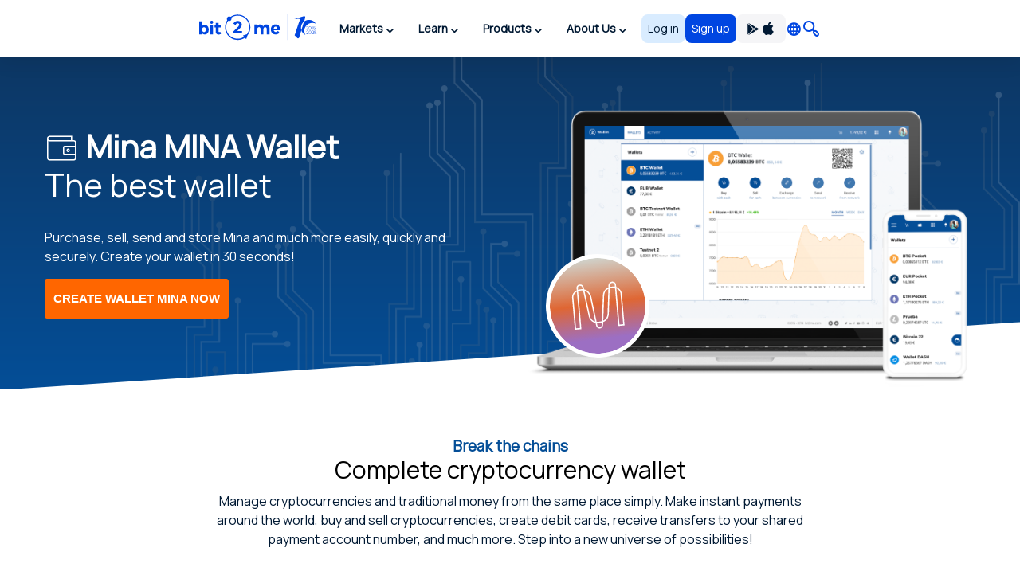

--- FILE ---
content_type: text/html; charset=utf8
request_url: https://bit2me.com/suite/wallet-mina
body_size: 41552
content:
 <!doctype html><!-- htmlmin:ignore --><html lang="en"><!-- htmlmin:ignore --><head><base href="https://bit2me.com/" ><meta charset="utf-8"><meta name="viewport" content="width=device-width, initial-scale=1, maximum-scale=1, user-scalable=no" ><link rel="apple-touch-icon" sizes="57x57" href="https://bit2me.com/assets/img/favicon/apple-icon-57x57.png"><link rel="apple-touch-icon" sizes="60x60" href="https://bit2me.com/assets/img/favicon/apple-icon-60x60.png"><link rel="apple-touch-icon" sizes="72x72" href="https://bit2me.com/assets/img/favicon/apple-icon-72x72.png"><link rel="apple-touch-icon" sizes="76x76" href="https://bit2me.com/assets/img/favicon/apple-icon-76x76.png"><link rel="apple-touch-icon" sizes="114x114" href="https://bit2me.com/assets/img/favicon/apple-icon-114x114.png"><link rel="apple-touch-icon" sizes="120x120" href="https://bit2me.com/assets/img/favicon/apple-icon-120x120.png"><link rel="apple-touch-icon" sizes="144x144" href="https://bit2me.com/assets/img/favicon/apple-icon-144x144.png"><link rel="apple-touch-icon" sizes="152x152" href="https://bit2me.com/assets/img/favicon/apple-icon-152x152.png"><link rel="apple-touch-icon" sizes="180x180" href="https://bit2me.com/assets/img/favicon/apple-icon-180x180.png"><link rel="icon" type="image/png" sizes="192x192" href="https://bit2me.com/assets/img/favicon/android-icon-192x192.png"><link rel="icon" type="image/png" sizes="32x32" href="https://bit2me.com/assets/img/favicon/favicon-32x32.png"><link rel="icon" type="image/png" sizes="96x96" href="https://bit2me.com/assets/img/favicon/favicon-96x96.png"><link rel="icon" type="image/png" sizes="16x16" href="https://bit2me.com/assets/img/favicon/favicon-16x16.png"><link rel="manifest" href="https://bit2me.com/assets/img/favicon/manifest.json"><meta name="msapplication-TileColor" content="#0046E1"><meta name="msapplication-TileImage" content="https://bit2me.com/assets/img/favicon/ms-icon-144x144.png"><meta name="theme-color" content="#0046E1"><script nonce="62ec96f52ade3758732998c28ebd5469fb5021f1"> window.dataLayer = window.dataLayer || []; function gtag(){window.dataLayer.push(arguments);} gtag('js', new Date()); gtag('set', {'experiments': [{'id': 'eYNMiFTDRRaw4wJzNJKGYw', 'variant': '0'}]}); gtag('config', 'OPT-5T4HZM3'); </script><script nonce="35f3f6f8655a2db048422b9f5d65953c7b7c82bb" async data-api-host="https://proxy-flags.bit2me.com" data-client-key="sdk-fZ1kvCC5vHQa2ZJ" src="https://cdn.jsdelivr.net/npm/@growthbook/growthbook/dist/bundles/auto.min.js" ></script><script nonce="540da726661892a06b690a67c302c6c46dde7058"> window.sentryOnLoad = function () { Sentry.init({ environment: "production", }); }; </script><script defer src="https://sauron.bit2me.com/js-sdk-loader/31bb7bb7c1c93b7c5e348e0ec82b1a22.min.js" crossorigin="anonymous"></script><meta name="twitter:title" content="MINA Wallet | Bit2Me" ><meta name="twitter:site" content="@bit2me" ><meta name="twitter:description" content="Receive, store, send, exchange, buy, sell Mina MINA and much more in a simple, fast and secure way. Create your wallet in 30 seconds!" ><meta name="twitter:url" content="https://bit2me.com/suite/wallet-mina" ><meta name="twitter:image" content="https://bit2me.com/assets/img/og/bit2me-wallet.jpg" ><meta name="twitter:image:src" content="https://bit2me.com/assets/img/og/bit2me-wallet.jpg" ><meta name="twitter:card" content="summary_large_image" ><meta property="og:url" content="https://bit2me.com/suite/wallet-mina" ><meta property="og:type" content="website" ><meta property="og:site_name" content="Bit2Me" ><meta property="og:title" content="MINA Wallet | Bit2Me" ><meta property="og:description" content="Receive, store, send, exchange, buy, sell Mina MINA and much more in a simple, fast and secure way. Create your wallet in 30 seconds!" ><meta property="og:image" content="https://bit2me.com/assets/img/og/bit2me-wallet.jpg" ><meta property="og:image:width" content="1280" ><meta property="og:image:height" content="720" ><meta property="fb:admins" content="100008992328001" ><title>MINA Wallet | Bit2Me</title><meta name="description" content="Receive, store, send, exchange, buy, sell Mina MINA and much more in a simple, fast and secure way. Create your wallet in 30 seconds!" ><link rel="canonical" href="https://bit2me.com/suite/wallet-mina" ><link rel="alternate" href="https://bit2me.com/de/suite/wallet-mina" hreflang="de" ><link rel="alternate" href="https://bit2me.com/el/suite/wallet-mina" hreflang="el" ><link rel="alternate" href="https://bit2me.com/suite/wallet-mina" hreflang="en" ><link rel="alternate" href="https://bit2me.com/es/suite/wallet-mina" hreflang="es" ><link rel="alternate" href="https://bit2me.com/es-AR/suite/wallet-mina" hreflang="es-AR" ><link rel="alternate" href="https://bit2me.com/et/suite/wallet-mina" hreflang="et" ><link rel="alternate" href="https://bit2me.com/fi/suite/wallet-mina" hreflang="fi" ><link rel="alternate" href="https://bit2me.com/fr/suite/wallet-mina" hreflang="fr" ><link rel="alternate" href="https://bit2me.com/hr/suite/wallet-mina" hreflang="hr" ><link rel="alternate" href="https://bit2me.com/it/suite/wallet-mina" hreflang="it" ><link rel="alternate" href="https://bit2me.com/lt/suite/wallet-mina" hreflang="lt" ><link rel="alternate" href="https://bit2me.com/lv/suite/wallet-mina" hreflang="lv" ><link rel="alternate" href="https://bit2me.com/nl/suite/wallet-mina" hreflang="nl" ><link rel="alternate" href="https://bit2me.com/pl/suite/wallet-mina" hreflang="pl" ><link rel="alternate" href="https://bit2me.com/pt-BR/suite/wallet-mina" hreflang="pt-BR" ><link rel="alternate" href="https://bit2me.com/pt-PT/suite/wallet-mina" hreflang="pt-PT" ><link rel="alternate" href="https://bit2me.com/sk/suite/wallet-mina" hreflang="sk" ><link rel="alternate" href="https://bit2me.com/sl/suite/wallet-mina" hreflang="sl" ><link rel="alternate" href="https://bit2me.com/sv/suite/wallet-mina" hreflang="sv" ><link rel="alternate" href="https://bit2me.com/tr/suite/wallet-mina" hreflang="tr" ><link rel="alternate" hreflang="x-default" href="https://bit2me.com/suite/wallet-mina" ><link rel="stylesheet" href="https://bit2me.com/assets/css/bit2me.common.css?v=1766486771549"><link rel="stylesheet" href="https://bit2me.com/assets/css/bit2me.page.wallet.css?v=1766486771549"><script nonce="b6c951da2a322da43a53b1bf86b2783dea585d36"> const GRECAPTCHA_KEY = "6LdYHTApAAAAAKmBdmiWH5nR0C6UZzsOySEK7fAD"; const APP_URL = "bit2me://wallet.bit2me.com/"; const BASE_URL = "https://bit2me.com/"; const GATEWAY_API_URL = "https://gateway.bit2me.com"; const ACCOUNT_URL = "https://app.bit2me.com/"; const LOGIN_URL = "https://app.bit2me.com/login"; const REGISTER_URL = "https://app.bit2me.com/register"; const REGISTER_COMPANY_URL = "https://app.bit2me.com/register;userType=company"; const QUICK_REGISTER_URL = "https://app.bit2me.com/register/quick-register"; const NEW_IDENTITY_URL = "https://app.bit2me.com//profile/identity/new"; const ACTIVITY_LIST_URL = "https://app.bit2me.com//activity/list"; const WALLET_URL = "https://app.bit2me.com/"; const CONVERTER_URL = "https://converter.bit2me.com/"; const ACADEMY_URL = "https://academy.bit2me.com/"; const TRADE_URL = "https://pro.bit2me.com/"; const RECOVER_PASSWORD_URL = "https://app.bit2me.com/login/recover-password"; const SECURITY_URL = "https://app.bit2me.com//security"; const COOKIE_DOMAIN = ".bit2me.com"; const TOP_BANNER_COOKIE_NAME = "b2m-top-banner"; const USER_INFO_TOKEN_COOKIE_NAME = "b2m-userInfo"; const REDIRECT_COOKIE_NAME = "b2m-redirect"; const LANGUAGE_COOKIE_NAME = "b2m-lang"; const FIAT_COOKIE_NAME = "b2m-currency-code"; const COOKIE_NOTICE_NAME = "b2m-cookie-notice"; const DOWNLOAD_APP_COOKIE_NAME = "b2m-download-app-modal-viewed"; const REFERRAL_COOKIE_NAME = "b2m-referral"; const REFRESH_TOKEN_COOKIE_NAME = "b2m-rtoken"; const B2M_QUICK_REGISTER_EMAIL_COOKIE_NAME = "b2m-quick-register-email"; const B2M_QUICK_REGISTER_DATA_COOKIE_NAME = "b2m-quick-register-data"; const B2M_QUICK_REGISTER_TYPE_COOKIE_NAME = "b2m-quick-register-type"; const ENVIRONMENT = "production"; const BITFONT_VERSION = "v10"; const CRYPTO_ICONS_LIB_VERSION = "v8"; const DEFAULT_FIAT = "EUR"; const DEFAULT_CURRENCY = "BTC"; const DEFAULT_LANGUAGE = "en"; const CLEVERTAP_ACCOUNT_ID = "W77-65R-R56Z"; const CLEVERTAP_LEAD_PROJECT_ID = "8RZ-RZ9-RW7Z"; const IS_LOCALHOST = false; const FRESHCHAT_UUID_APP = "70af6118-6c43-4984-8bf8-a429d2f82942"; const FRESHCHAT_UUID_MAINWEB = "1b3bf14d-01ba-45fe-a4af-0bf77d43e5ea"; const b2m = { version: "1.0.0-db3ebf2", gtm: { enabled: true, dataLayer: { pageType: "oneproduct-page", pageCategory: "wallet", pageAccess: "public", pageCode: 200, pageLanguage: "en", } }, urlData: {"requested":"https:\/\/bit2me.com\/suite\/wallet-mina","data":{"scheme":"https","host":"bit2me.com","port":null,"base":"https:\/\/bit2me.com","fullPath":"\/suite\/wallet-mina","path":"suite\/wallet-mina","lang":"en","params":[],"search":""}}, seo: { title: { template: "MINA Wallet | Bit2Me", rendered: "MINA Wallet | Bit2Me", } }, app: {}, i18n: {}, pageData: {"enabled":true,"iframeable":false,"noindex":false,"theme":"light","allow_theme_injection":false,"gtm":{"enabled":true,"dataLayer":{"pageType":"oneproduct-page","pageCategory":"wallet","pageAccess":"public","pageCode":200}},"snippets":{"topBar":true,"header":{"enabled":true,"theme":"light"},"footer":true,"modals":true,"freshchat":true},"getters":{"ticker":true,"b2mServices":true},"assets":{"autoload":false,"dependencies":[],"css":["bit2me.page.wallet"],"js":["bit2me.page.wallet"]},"mica":{"isRegulated":false,"showIsRegulatedBanner":false},"id":"WALLET_CURRENCY_PRODUCT_PAGE","canonical":true,"page_id":"wallet-product-page","og":{"image":"https:\/\/bit2me.com\/assets\/img\/og\/bit2me-wallet.jpg","image-width":1280,"image-height":720},"urls":{"de":"suite\/wallet-*","el":"suite\/wallet-*","en":"suite\/wallet-*","es":"suite\/wallet-*","es-AR":"suite\/wallet-*","et":"suite\/wallet-*","fi":"suite\/wallet-*","fr":"suite\/wallet-*","hr":"suite\/wallet-*","it":"suite\/wallet-*","lt":"suite\/wallet-*","lv":"suite\/wallet-*","nl":"suite\/wallet-*","pl":"suite\/wallet-*","pt-BR":"suite\/wallet-*","pt-PT":"suite\/wallet-*","sk":"suite\/wallet-*","sl":"suite\/wallet-*","sv":"suite\/wallet-*","tr":"suite\/wallet-*"},"currency":{"enabled":true,"symbol":"MINA","name":"Mina","mainwebUri":"mina","default":false,"type":"currency","createdAt":"2021-06-21 00:00:00","prices":{"value":{"now":0.07739999999999998,"yesterday":0.07346683742767238,"week":0.0759994389829636},"change":{"one-day":5.353657119376862,"one-week":1.842857047076805}},"image":null,"supported":true,"favourite":false,"settings":["earn","earn-deposit","earn-withdrawal","instant","instant-buy","instant-sell","instant-swap","purchase","transfer","withdrawal"],"marketData":{"supplyMax":0,"supplyTotal":1269893403.840039,"marketCap":{"value":{"now":96551488.702218,"yesterday":0,"week":0},"change":{"one-day":0,"one-week":0}},"fullyDilutedMarketCap":{"value":{"now":96551488.702218,"yesterday":0,"week":0},"change":{"one-day":0,"one-week":0}},"totalVolume":{"value":{"now":17277661.281925,"yesterday":0,"week":0},"change":{"one-day":0,"one-week":0}}},"services":{"wallet":[],"pro":{"tickers":[{"timestamp":1768379260917,"symbol":"MINA\/EUR","open":0.0728,"close":0.0774,"bid":0.0773,"ask":0.0774,"high":0.0774,"low":0.0727,"percentage":6.32,"baseVolume":291962.16640129976,"quoteVolume":22013.947346658006}]},"earn":{"apy":17.4,"pos":true,"pow":false}},"slug":"mina","pairsWith":["EUR"]},"currencyMatch":true}, grecaptcha: { v3: "6LdsuBEsAAAAANeaia1dAO_pcwwmklLF07q3KM7G", }, languages: { list: null, /* To be filled by /api/v1/b2m-object */ current: {"enabled":true,"lang":"en","lang_code":"en","lang_long":"English","data":{"lang":"en","region":null,"flag":"https:\/\/assets.bit2me.com\/assets\/images\/flags-language\/square\/en-GB.svg"}}, }, currencies: { list: null, /* To be filled by /api/v1/b2m-object */ current: {"enabled":true,"symbol":"MINA","name":"Mina","mainwebUri":"mina","default":false,"type":"currency","createdAt":"2021-06-21 00:00:00","prices":{"value":{"now":0.07739999999999998,"yesterday":0.07346683742767238,"week":0.0759994389829636},"change":{"one-day":5.353657119376862,"one-week":1.842857047076805}},"image":null,"supported":true,"favourite":false,"settings":["earn","earn-deposit","earn-withdrawal","instant","instant-buy","instant-sell","instant-swap","purchase","transfer","withdrawal"],"marketData":{"supplyMax":0,"supplyTotal":1269893403.840039,"marketCap":{"value":{"now":96551488.702218,"yesterday":0,"week":0},"change":{"one-day":0,"one-week":0}},"fullyDilutedMarketCap":{"value":{"now":96551488.702218,"yesterday":0,"week":0},"change":{"one-day":0,"one-week":0}},"totalVolume":{"value":{"now":17277661.281925,"yesterday":0,"week":0},"change":{"one-day":0,"one-week":0}}},"services":{"wallet":[],"pro":{"tickers":[{"timestamp":1768379260917,"symbol":"MINA\/EUR","open":0.0728,"close":0.0774,"bid":0.0773,"ask":0.0774,"high":0.0774,"low":0.0727,"percentage":6.32,"baseVolume":291962.16640129976,"quoteVolume":22013.947346658006}]},"earn":{"apy":17.4,"pos":true,"pow":false}},"slug":"mina","pairsWith":["EUR"]}, }, fiat: { list: null, /* To be filled by /api/v1/b2m-object */ }, } </script><script nonce="2f6da9ae32e7a0c7c783728d5ce2826f2ce54b56" type="application/ld+json">{"@context":"https://schema.org","@type":"FinancialProduct","name":"Safe Mina Wallet","description":"Receive, store, send, exchange, buy, sell Mina MINA and much more in a simple, fast and secure way. Create your wallet in 30 seconds!","url":"https://bit2me.com/suite/wallet-mina","offers":{"@type":"Offer","priceCurrency":"EUR","url":"https://bit2me.com/suite/wallet-mina"}}</script><script nonce="8411fbf176bc6e0813fe80b2d9c61af669498e52" type="application/ld+json">{"@context":"https://schema.org","@type":"FinancialService","name":"Bit2Me","image":"https://bit2me.com/assets/img/og/bit2me-welcome.jpg","@id":"https://bit2me.com","url":"https://bit2me.com","address":{"@type":"PostalAddress","streetAddress":"Calle Germán Bernácer, 69","addressLocality":"Elche","addressRegion":"Comunitat Valenciana","postalCode":"03203","addressCountry":"ES"}}</script></head><!-- htmlmin:ignore --><body id="wallet-product-page" data-theme="light" data-lang="en" data-lang-code="en" data-lang-name="English" data-session="guest" class="b2m-scroll has-top-bar has-header has-footer has-modals has-freshchat has-gtm" ><!-- htmlmin:ignore --><div class="b2m-block block-go-to-main-content"><a class="admin-bar skip-link" id="bi-www-wallet-currency-product-page-en-go-main-content" href="https://bit2me.com/suite/wallet-mina#content"> Skip to main content </a></div><header class="b2m-component component-header header-wrapper" data-theme="light" data-hj-allow="true" ><div class="header-container"><nav class="b2m-navbar b2m-scroll" aria-label=""><div class="block left"><div class="navbar-brand tm-menu-element-logo"><a href="https://bit2me.com/"><img src="https://bit2me.com/assets/img/header/brand/bit2me-logo-10-light.svg" title="We celebrate the 10th anniversary of Bit2Me!" alt="Bit2Me logo" class="d-block" ></a></div><div class="b2m-component component-menu b2m-scroll"><div class="d-lg-none"><div class="b2m-component component-user-panel wrapped-in-menu"><ul class="menu"><li class="menu-element-sign-in" data-when="loged-out"><a class="b2m-component component-button primary-low filled medium fill button-sign-in d-none d-lg-block" data-state="idle" id="bi-www-wallet-currency-product-page-en-user-panel-login-xs" href="https://app.bit2me.com/login" title="Access to your Bit2Me account" data-xs-width="fill" ><span class="button-inner"><span class="button-state-wrapper" data-state="idle" ><span class="text"><span class="d-none d-md-block"> Log in </span><span class="d-block d-md-none"> Access </span></span></span></span></a><a class="b2m-component component-button primary filled medium fill button-register" data-state="idle" id="bi-www-wallet-currency-product-page-en-user-panel-register-xs" href="https://app.bit2me.com/register" title="Create a Bit2Me user account" data-xs-width="fill" ><span class="button-inner"><span class="button-state-wrapper" data-state="idle" ><span class="text"> Sign up </span></span></span></a></li></ul></div></div><ul class="main-menu"><li class="menu-element has-dropdown" ><button tabindex="0" type="button" data-toggle="dropdown" data-delay="80" aria-haspopup="true" aria-expanded="false" data-hover="dropdown" data-close-others="true" class="menu-element-button tm-menu-element dropdown-toggle"><span class="d-block text"> Markets </span><span class="arrow-box"><i class="b2m-component component-icon b2m-icon-chevron-down d-none d-sm-block" aria-hidden="true" ></i><i class="b2m-component component-icon b2m-icon-chevron-right d-block d-sm-none" aria-hidden="true" ></i></span></button><div class="b2m-component component-navbar-dropdown dropdown-menu b2m-scroll dropdown-menu" hidden><div class="mobile-navigation d-block d-sm-none"><div class="container"><button class="b2m-component component-button primary ghost small hug mr4 dropdown-toggle" data-state="idle" type="button" aria-label="Go back" data-xs-width="hug" ><span class="button-inner"><span class="button-state-wrapper" data-state="idle" ><span class="icon"><i class="b2m-component component-icon b2m-icon-arrow-left" aria-hidden="true" ></i></span></span></span></button><span> Markets </span></div></div><div class="component-navbar-dropdown-content"><div class="b2m-component component-grid-content"><div class="container"><div class="row "><div class="item col-12 col-lg-4 header-column" ><p class="title-column">Popular</p><a class="b2m-component component-info-price" id="bi-www-wallet-currency-product-page-en-header-price-dropdown-popular-b2m" href="https://bit2me.com/price/bit2me-token" title="Price of B2M 0,01€"><div class="left"><div class="graphic"><span class="b2m-component component-avatar content-high" data-size="medium" data-type="coin" ><span class="avatar-wrapper" style="background-image: url('https://assets.bit2me.com/crypto-icons/v8/svg/b2m-circle-solid-default.svg')"></span><span class="background surface-low"></span></span></div><div class="text-wrapper"><p class="name"> Bit2Me Token </p><div class="symbol-wrapper"><span class="symbol"> B2M </span><div class="b2m-component component-tag content-high surface-promo-high" data-size="small" ><span>Featured</span></div></div></div></div><div class="right"><div class="price"><span class="b2m-component component-value" data-status="idle" data-value="0.0101701" data-property="price" data-multiplier="1" data-fiat-symbol="EUR" data-symbol="B2M" data-time="today" data-keep-updated ><span class="inner"><span class="value"> 0,01€ </span></span></span></div><div class="change"><span class="b2m-component component-value" data-status="idle" data-value="7.2035689976774" data-property="change" data-multiplier="1" data-fiat-symbol="EUR" data-symbol="B2M" data-time="yesterday" data-change="positive" data-keep-updated ><span class="inner"><span class="value"> 7,2% </span></span></span></div></div></a><a class="b2m-component component-info-price" id="bi-www-wallet-currency-product-page-en-header-price-dropdown-popular-btc" href="https://bit2me.com/price/bitcoin" title="Price of BTC 81.720,40€"><div class="left"><div class="graphic"><span class="b2m-component component-avatar content-high" data-size="medium" data-type="coin" ><span class="avatar-wrapper" style="background-image: url('https://assets.bit2me.com/crypto-icons/v8/svg/btc-circle-solid-default.svg')"></span><span class="background surface-low"></span></span></div><div class="text-wrapper"><p class="name"> Bitcoin </p><div class="symbol-wrapper"><span class="symbol"> BTC </span></div></div></div><div class="right"><div class="price"><span class="b2m-component component-value" data-status="idle" data-value="81720.4" data-property="price" data-multiplier="1" data-fiat-symbol="EUR" data-symbol="BTC" data-time="today" data-keep-updated ><span class="inner"><span class="value"> 81.720,40€ </span></span></span></div><div class="change"><span class="b2m-component component-value" data-status="idle" data-value="3.7975578202346" data-property="change" data-multiplier="1" data-fiat-symbol="EUR" data-symbol="BTC" data-time="yesterday" data-change="positive" data-keep-updated ><span class="inner"><span class="value"> 3,8% </span></span></span></div></div></a><a class="b2m-component component-info-price" id="bi-www-wallet-currency-product-page-en-header-price-dropdown-popular-eth" href="https://bit2me.com/price/ethereum" title="Price of ETH 2.864,30€"><div class="left"><div class="graphic"><span class="b2m-component component-avatar content-high" data-size="medium" data-type="coin" ><span class="avatar-wrapper" style="background-image: url('https://assets.bit2me.com/crypto-icons/v8/svg/eth-circle-solid-default.svg')"></span><span class="background surface-low"></span></span></div><div class="text-wrapper"><p class="name"> Ethereum </p><div class="symbol-wrapper"><span class="symbol"> ETH </span></div></div></div><div class="right"><div class="price"><span class="b2m-component component-value" data-status="idle" data-value="2864.3" data-property="price" data-multiplier="1" data-fiat-symbol="EUR" data-symbol="ETH" data-time="today" data-keep-updated ><span class="inner"><span class="value"> 2.864,30€ </span></span></span></div><div class="change"><span class="b2m-component component-value" data-status="idle" data-value="6.9606298755563" data-property="change" data-multiplier="1" data-fiat-symbol="EUR" data-symbol="ETH" data-time="yesterday" data-change="positive" data-keep-updated ><span class="inner"><span class="value"> 6,96% </span></span></span></div></div></a><a class="b2m-component component-info-price" id="bi-www-wallet-currency-product-page-en-header-price-dropdown-popular-sol" href="https://bit2me.com/price/solana" title="Price of SOL 124,34€"><div class="left"><div class="graphic"><span class="b2m-component component-avatar content-high" data-size="medium" data-type="coin" ><span class="avatar-wrapper" style="background-image: url('https://assets.bit2me.com/crypto-icons/v8/svg/sol-circle-solid-default.svg')"></span><span class="background surface-low"></span></span></div><div class="text-wrapper"><p class="name"> Solana </p><div class="symbol-wrapper"><span class="symbol"> SOL </span></div></div></div><div class="right"><div class="price"><span class="b2m-component component-value" data-status="idle" data-value="124.34" data-property="price" data-multiplier="1" data-fiat-symbol="EUR" data-symbol="SOL" data-time="today" data-keep-updated ><span class="inner"><span class="value"> 124,34€ </span></span></span></div><div class="change"><span class="b2m-component component-value" data-status="idle" data-value="3.4909538019552" data-property="change" data-multiplier="1" data-fiat-symbol="EUR" data-symbol="SOL" data-time="yesterday" data-change="positive" data-keep-updated ><span class="inner"><span class="value"> 3,49% </span></span></span></div></div></a><a class="b2m-component component-info-price" id="bi-www-wallet-currency-product-page-en-header-price-dropdown-popular-ada" href="https://bit2me.com/price/cardano" title="Price of ADA 0,36€"><div class="left"><div class="graphic"><span class="b2m-component component-avatar content-high" data-size="medium" data-type="coin" ><span class="avatar-wrapper" style="background-image: url('https://assets.bit2me.com/crypto-icons/v8/svg/ada-circle-solid-default.svg')"></span><span class="background surface-low"></span></span></div><div class="text-wrapper"><p class="name"> Cardano </p><div class="symbol-wrapper"><span class="symbol"> ADA </span></div></div></div><div class="right"><div class="price"><span class="b2m-component component-value" data-status="idle" data-value="0.363837" data-property="price" data-multiplier="1" data-fiat-symbol="EUR" data-symbol="ADA" data-time="today" data-keep-updated ><span class="inner"><span class="value"> 0,36€ </span></span></span></div><div class="change"><span class="b2m-component component-value" data-status="idle" data-value="8.672655857678" data-property="change" data-multiplier="1" data-fiat-symbol="EUR" data-symbol="ADA" data-time="yesterday" data-change="positive" data-keep-updated ><span class="inner"><span class="value"> 8,67% </span></span></span></div></div></a></div><div class="item col-12 col-lg-4 header-column" ><p class="title-column">Top of the week</p><a class="b2m-component component-info-price" id="bi-www-wallet-currency-product-page-en-header-price-dropdown-top-ip" href="https://bit2me.com/price/story" title="Price of IP 3,31€"><div class="left"><div class="graphic"><span class="b2m-component component-avatar content-high" data-size="medium" data-type="coin" ><span class="avatar-wrapper" style="background-image: url('https://assets.bit2me.com/crypto-icons/v8/svg/ip-circle-solid-default.svg')"></span><span class="background surface-low"></span></span></div><div class="text-wrapper"><p class="name"> Story </p><div class="symbol-wrapper"><span class="symbol"> IP </span></div></div></div><div class="right"><div class="price"><span class="b2m-component component-value" data-status="idle" data-value="3.3104690045443" data-property="price" data-multiplier="1" data-fiat-symbol="EUR" data-symbol="IP" data-time="today" data-keep-updated ><span class="inner"><span class="value"> 3,31€ </span></span></span></div><div class="change"><span class="b2m-component component-value" data-status="idle" data-value="81.340400585954" data-property="change" data-multiplier="1" data-fiat-symbol="EUR" data-symbol="IP" data-time="week" data-change="positive" data-keep-updated ><span class="inner"><span class="value"> 81,34% </span></span></span></div></div></a><a class="b2m-component component-info-price" id="bi-www-wallet-currency-product-page-en-header-price-dropdown-top-vvv" href="https://bit2me.com/price/venice-token" title="Price of VVV 2,81€"><div class="left"><div class="graphic"><span class="b2m-component component-avatar content-high" data-size="medium" data-type="coin" ><span class="avatar-wrapper" style="background-image: url('https://assets.bit2me.com/crypto-icons/v8/svg/vvv-circle-solid-default.svg')"></span><span class="background surface-low"></span></span></div><div class="text-wrapper"><p class="name"> Venice Token </p><div class="symbol-wrapper"><span class="symbol"> VVV </span></div></div></div><div class="right"><div class="price"><span class="b2m-component component-value" data-status="idle" data-value="2.8105118751608" data-property="price" data-multiplier="1" data-fiat-symbol="EUR" data-symbol="VVV" data-time="today" data-keep-updated ><span class="inner"><span class="value"> 2,81€ </span></span></span></div><div class="change"><span class="b2m-component component-value" data-status="idle" data-value="59.143946853908" data-property="change" data-multiplier="1" data-fiat-symbol="EUR" data-symbol="VVV" data-time="week" data-change="positive" data-keep-updated ><span class="inner"><span class="value"> 59,14% </span></span></span></div></div></a><a class="b2m-component component-info-price" id="bi-www-wallet-currency-product-page-en-header-price-dropdown-top-lai" href="https://bit2me.com/price/layerai" title="Price of LAI 0,00008€"><div class="left"><div class="graphic"><span class="b2m-component component-avatar content-high" data-size="medium" data-type="coin" ><span class="avatar-wrapper" style="background-image: url('https://assets.bit2me.com/crypto-icons/v8/svg/lai-circle-solid-default.svg')"></span><span class="background surface-low"></span></span></div><div class="text-wrapper"><p class="name"> LayerAI </p><div class="symbol-wrapper"><span class="symbol"> LAI </span></div></div></div><div class="right"><div class="price"><span class="b2m-component component-value" data-status="idle" data-value="8.060533310469E-5" data-property="price" data-multiplier="1" data-fiat-symbol="EUR" data-symbol="LAI" data-time="today" data-keep-updated ><span class="inner"><span class="value"> 0,00008€ </span></span></span></div><div class="change"><span class="b2m-component component-value" data-status="idle" data-value="43.6908480927" data-property="change" data-multiplier="1" data-fiat-symbol="EUR" data-symbol="LAI" data-time="week" data-change="positive" data-keep-updated ><span class="inner"><span class="value"> 43,69% </span></span></span></div></div></a><a class="b2m-component component-info-price" id="bi-www-wallet-currency-product-page-en-header-price-dropdown-top-axs" href="https://bit2me.com/price/axie-infinity" title="Price of AXS 1,10€"><div class="left"><div class="graphic"><span class="b2m-component component-avatar content-high" data-size="medium" data-type="coin" ><span class="avatar-wrapper" style="background-image: url('https://assets.bit2me.com/crypto-icons/v8/svg/axs-circle-solid-default.svg')"></span><span class="background surface-low"></span></span></div><div class="text-wrapper"><p class="name"> Axie Infinity Shard </p><div class="symbol-wrapper"><span class="symbol"> AXS </span></div></div></div><div class="right"><div class="price"><span class="b2m-component component-value" data-status="idle" data-value="1.105" data-property="price" data-multiplier="1" data-fiat-symbol="EUR" data-symbol="AXS" data-time="today" data-keep-updated ><span class="inner"><span class="value"> 1,10€ </span></span></span></div><div class="change"><span class="b2m-component component-value" data-status="idle" data-value="33.602203250774" data-property="change" data-multiplier="1" data-fiat-symbol="EUR" data-symbol="AXS" data-time="week" data-change="positive" data-keep-updated ><span class="inner"><span class="value"> 33,6% </span></span></span></div></div></a><a class="b2m-component component-info-price" id="bi-www-wallet-currency-product-page-en-header-price-dropdown-top-apu" href="https://bit2me.com/price/apu-apustaja" title="Price of APU 0,00006€"><div class="left"><div class="graphic"><span class="b2m-component component-avatar content-high" data-size="medium" data-type="coin" ><span class="avatar-wrapper" style="background-image: url('https://assets.bit2me.com/crypto-icons/v8/svg/apu-circle-solid-default.svg')"></span><span class="background surface-low"></span></span></div><div class="text-wrapper"><p class="name"> Apu Apustaja </p><div class="symbol-wrapper"><span class="symbol"> APU </span></div></div></div><div class="right"><div class="price"><span class="b2m-component component-value" data-status="idle" data-value="5.9384377947355E-5" data-property="price" data-multiplier="1" data-fiat-symbol="EUR" data-symbol="APU" data-time="today" data-keep-updated ><span class="inner"><span class="value"> 0,00006€ </span></span></span></div><div class="change"><span class="b2m-component component-value" data-status="idle" data-value="33.120682742977" data-property="change" data-multiplier="1" data-fiat-symbol="EUR" data-symbol="APU" data-time="week" data-change="positive" data-keep-updated ><span class="inner"><span class="value"> 33,12% </span></span></span></div></div></a></div><div class="item col-12 col-lg-4 header-column" ><p class="title-column">Recently added</p><a class="b2m-component component-info-price" id="bi-www-wallet-currency-product-page-en-header-price-dropdown-recent-resolv" href="https://bit2me.com/price/resolv" title="Price of RESOLV 0,07€"><div class="left"><div class="graphic"><span class="b2m-component component-avatar content-high" data-size="medium" data-type="coin" ><span class="avatar-wrapper" style="background-image: url('https://assets.bit2me.com/crypto-icons/v8/svg/resolv-circle-solid-default.svg')"></span><span class="background surface-low"></span></span></div><div class="text-wrapper"><p class="name"> Resolv </p><div class="symbol-wrapper"><span class="symbol"> RESOLV </span></div></div></div><div class="right"><div class="price"><span class="b2m-component component-value" data-status="idle" data-value="0.067041070050587" data-property="price" data-multiplier="1" data-fiat-symbol="EUR" data-symbol="RESOLV" data-time="today" data-keep-updated ><span class="inner"><span class="value"> 0,07€ </span></span></span></div><div class="change"><span class="b2m-component component-value" data-status="idle" data-value="1.659063323663" data-property="change" data-multiplier="1" data-fiat-symbol="EUR" data-symbol="RESOLV" data-time="yesterday" data-change="positive" data-keep-updated ><span class="inner"><span class="value"> 1,66% </span></span></span></div></div></a><a class="b2m-component component-info-price" id="bi-www-wallet-currency-product-page-en-header-price-dropdown-recent-cc" href="https://bit2me.com/price/canton" title="Price of CC 0,12€"><div class="left"><div class="graphic"><span class="b2m-component component-avatar content-high" data-size="medium" data-type="coin" ><span class="avatar-wrapper" style="background-image: url('https://assets.bit2me.com/crypto-icons/v8/svg/cc-circle-solid-default.svg')"></span><span class="background surface-low"></span></span></div><div class="text-wrapper"><p class="name"> Canton </p><div class="symbol-wrapper"><span class="symbol"> CC </span></div></div></div><div class="right"><div class="price"><span class="b2m-component component-value" data-status="idle" data-value="0.12335" data-property="price" data-multiplier="1" data-fiat-symbol="EUR" data-symbol="CC" data-time="today" data-keep-updated ><span class="inner"><span class="value"> 0,12€ </span></span></span></div><div class="change"><span class="b2m-component component-value" data-status="idle" data-value="1.0941915202552" data-property="change" data-multiplier="1" data-fiat-symbol="EUR" data-symbol="CC" data-time="yesterday" data-change="positive" data-keep-updated ><span class="inner"><span class="value"> 1,09% </span></span></span></div></div></a><a class="b2m-component component-info-price" id="bi-www-wallet-currency-product-page-en-header-price-dropdown-recent-tanssi" href="https://bit2me.com/price/tanssi" title="Price of TANSSI 0,01€"><div class="left"><div class="graphic"><span class="b2m-component component-avatar content-high" data-size="medium" data-type="coin" ><span class="avatar-wrapper" style="background-image: url('https://assets.bit2me.com/crypto-icons/v8/svg/tanssi-circle-solid-default.svg')"></span><span class="background surface-low"></span></span></div><div class="text-wrapper"><p class="name"> Tanssi </p><div class="symbol-wrapper"><span class="symbol"> TANSSI </span></div></div></div><div class="right"><div class="price"><span class="b2m-component component-value" data-status="idle" data-value="0.01108634142159" data-property="price" data-multiplier="1" data-fiat-symbol="EUR" data-symbol="TANSSI" data-time="today" data-keep-updated ><span class="inner"><span class="value"> 0,01€ </span></span></span></div><div class="change"><span class="b2m-component component-value" data-status="idle" data-value="5.1743831437912" data-property="change" data-multiplier="1" data-fiat-symbol="EUR" data-symbol="TANSSI" data-time="yesterday" data-change="positive" data-keep-updated ><span class="inner"><span class="value"> 5,17% </span></span></span></div></div></a><a class="b2m-component component-info-price" id="bi-www-wallet-currency-product-page-en-header-price-dropdown-recent-eqty" href="https://bit2me.com/price/eqty" title="Price of EQTY 0,003€"><div class="left"><div class="graphic"><span class="b2m-component component-avatar content-high" data-size="medium" data-type="coin" ><span class="avatar-wrapper" style="background-image: url('https://assets.bit2me.com/crypto-icons/v8/svg/eqty-circle-solid-default.svg')"></span><span class="background surface-low"></span></span></div><div class="text-wrapper"><p class="name"> EQTY </p><div class="symbol-wrapper"><span class="symbol"> EQTY </span></div></div></div><div class="right"><div class="price"><span class="b2m-component component-value" data-status="idle" data-value="0.00336477799678" data-property="price" data-multiplier="1" data-fiat-symbol="EUR" data-symbol="EQTY" data-time="today" data-keep-updated ><span class="inner"><span class="value"> 0,003€ </span></span></span></div><div class="change"><span class="b2m-component component-value" data-status="idle" data-value="2.4210637480698" data-property="change" data-multiplier="1" data-fiat-symbol="EUR" data-symbol="EQTY" data-time="yesterday" data-change="positive" data-keep-updated ><span class="inner"><span class="value"> 2,42% </span></span></span></div></div></a><a class="b2m-component component-info-price" id="bi-www-wallet-currency-product-page-en-header-price-dropdown-recent-elizaos" href="https://bit2me.com/price/elizaos" title="Price of ELIZAOS 0,003€"><div class="left"><div class="graphic"><span class="b2m-component component-avatar content-high" data-size="medium" data-type="coin" ><span class="avatar-wrapper" style="background-image: url('https://assets.bit2me.com/crypto-icons/v8/svg/elizaos-circle-solid-default.svg')"></span><span class="background surface-low"></span></span></div><div class="text-wrapper"><p class="name"> ElizaOS </p><div class="symbol-wrapper"><span class="symbol"> ELIZAOS </span></div></div></div><div class="right"><div class="price"><span class="b2m-component component-value" data-status="idle" data-value="0.0030601046043042" data-property="price" data-multiplier="1" data-fiat-symbol="EUR" data-symbol="ELIZAOS" data-time="today" data-keep-updated ><span class="inner"><span class="value"> 0,003€ </span></span></span></div><div class="change"><span class="b2m-component component-value" data-status="idle" data-value="-4.5723983371374" data-property="change" data-multiplier="1" data-fiat-symbol="EUR" data-symbol="ELIZAOS" data-time="yesterday" data-change="negative" data-keep-updated ><span class="inner"><span class="value"> -4,57% </span></span></span></div></div></a></div></div></div></div><div class="b2m-component component-grid-content"><div class="container"><div class="row "><div class="item col-12 header-column" ><a class="b2m-component component-button primary ghost large hug" data-state="idle" id="bi-www-wallet-currency-product-page-en-header-price-page" href="https://bit2me.com/price" title="Supported cryptocurrencies prices and charts" data-xs-width="fill" ><span class="button-inner"><span class="button-state-wrapper" data-state="idle" ><span class="text"> See all cryptocurrencies (420 available) </span><span class="icon"><i class="b2m-component component-icon b2m-icon-arrow-right" aria-hidden="true" ></i></span></span></span></a></div></div></div></div></div></div></li><li class="menu-element has-dropdown" ><button tabindex="0" type="button" data-toggle="dropdown" data-delay="80" aria-haspopup="true" aria-expanded="false" data-hover="dropdown" data-close-others="true" class="menu-element-button tm-menu-element dropdown-toggle"><span class="d-block text"> Learn </span><span class="arrow-box"><i class="b2m-component component-icon b2m-icon-chevron-down d-none d-sm-block" aria-hidden="true" ></i><i class="b2m-component component-icon b2m-icon-chevron-right d-block d-sm-none" aria-hidden="true" ></i></span></button><div class="b2m-component component-navbar-dropdown dropdown-menu b2m-scroll dropdown-menu" hidden><div class="mobile-navigation d-block d-sm-none"><div class="container"><button class="b2m-component component-button primary ghost small hug mr4 dropdown-toggle" data-state="idle" type="button" aria-label="Go back" data-xs-width="hug" ><span class="button-inner"><span class="button-state-wrapper" data-state="idle" ><span class="icon"><i class="b2m-component component-icon b2m-icon-arrow-left" aria-hidden="true" ></i></span></span></span></button><span> Learn </span></div></div><div class="component-navbar-dropdown-content"><div class="b2m-component component-grid-content"><div class="container"><div class="row "><div class="item col-12 col-lg-4 header-column" ><p class="title-column">First steps</p><a class="b2m-component component-dropdown-item has-text" id="bi-www-wallet-currency-product-page-en-header-learn-dropdown-what-is-btc" href="https://academy.bit2me.com/en/que-es-bitcoin-resumen/" target="_blank" ><span class="b2m-component component-avatar content-primary" data-size="medium" data-type="icon" ><span class="avatar-wrapper"><i class="b2m-component component-icon b2m-icon-book" aria-hidden="true" ></i></span><span class="background surface-action-low"></span></span><div class="content"><p class="title"> Bitcoin? What is that? </p><p class="text">Still don't know what Bitcoin is? Don't get left behind!</p></div></a><a class="b2m-component component-dropdown-item has-text" id="bi-www-wallet-currency-product-page-en-header-learn-dropdown-exchange-safely" href="https://academy.bit2me.com/en/cambiar-bitcoin-dinero-efectivo-de-forma-segura/" target="_blank" ><span class="b2m-component component-avatar content-primary" data-size="medium" data-type="icon" ><span class="avatar-wrapper"><i class="b2m-component component-icon b2m-icon-book" aria-hidden="true" ></i></span><span class="background surface-action-low"></span></span><div class="content"><p class="title"> How to exchange Bitcoin to Euros? </p><p class="text">Learn how to exchange between currencies and cryptocurrencies</p></div></a><a class="b2m-component component-dropdown-item has-text" id="bi-www-wallet-currency-product-page-en-header-learn-dropdown-how-to-buy" href="https://academy.bit2me.com/en/como-comprar-bitcoin-en-bit2me/" target="_blank" ><span class="b2m-component component-avatar content-primary" data-size="medium" data-type="icon" ><span class="avatar-wrapper"><i class="b2m-component component-icon b2m-icon-book" aria-hidden="true" ></i></span><span class="background surface-action-low"></span></span><div class="content"><p class="title"> How to Buy Cryptos </p><p class="text">We teach you how to buy your first cryptos</p></div></a><a class="b2m-component component-dropdown-item has-text" id="bi-www-wallet-currency-product-page-en-header-learn-dropdown-what-is-mining" href="https://academy.bit2me.com/en/que-es-minar-bitcoins/" target="_blank" ><span class="b2m-component component-avatar content-primary" data-size="medium" data-type="icon" ><span class="avatar-wrapper"><i class="b2m-component component-icon b2m-icon-book" aria-hidden="true" ></i></span><span class="background surface-action-low"></span></span><div class="content"><p class="title"> What is Bitcoin mining? </p><p class="text">About the mining process and why it's so important</p></div></a><a class="b2m-component component-dropdown-item has-text" id="bi-www-wallet-currency-product-page-en-header-learn-dropdown-get-free-btc" href="https://academy.bit2me.com/en/como-obtener-bitcoins-gratis/" target="_blank" ><span class="b2m-component component-avatar content-primary" data-size="medium" data-type="icon" ><span class="avatar-wrapper"><i class="b2m-component component-icon b2m-icon-book" aria-hidden="true" ></i></span><span class="background surface-action-low"></span></span><div class="content"><p class="title"> How to get Bitcoins? </p><p class="text">Find out where and how to get bitcoins for free</p></div></a><a class="b2m-component component-button primary ghost large hug" data-state="idle" id="bi-www-wallet-currency-product-page-en-header-learn-dropdown-academy" href="https://academy.bit2me.com//en/" target="_blank" data-xs-width="fill" ><span class="button-inner"><span class="button-state-wrapper" data-state="idle" ><span class="text"> Go to Academy </span><span class="icon"><i class="b2m-component component-icon b2m-icon-arrow-right" aria-hidden="true" ></i></span></span></span></a></div><div class="item col-12 col-lg-4 header-column" ><p class="title-column">Free courses</p><a class="b2m-component component-dropdown-item has-text" id="bi-www-wallet-currency-product-page-en-header-learn-dropdown-basic-btc-online-course" href="https://bit2me.com/learn/cursos/curso-basico-bitcoin-online/" target="_blank" ><span class="b2m-component component-avatar content-primary" data-size="medium" data-type="icon" ><span class="avatar-wrapper"><i class="b2m-component component-icon b2m-icon-academy" aria-hidden="true" ></i></span><span class="background surface-action-low"></span></span><div class="content"><p class="title"> Basic Bitcoin course </p><p class="text">Start from scratch with Bitcoin in a clear, easy, safe, and fast way</p></div></a><a class="b2m-component component-dropdown-item has-text" id="bi-www-wallet-currency-product-page-en-header-learn-dropdown-nft-elemental" href="https://bit2me.com/learn/cursos/curso-elemental-de-nft/" target="_blank" ><span class="b2m-component component-avatar content-primary" data-size="medium" data-type="icon" ><span class="avatar-wrapper"><i class="b2m-component component-icon b2m-icon-academy" aria-hidden="true" ></i></span><span class="background surface-action-low"></span></span><div class="content"><p class="title"> Basic NFTs course </p><p class="text">To understand all the basic aspects that these tokens encompass</p></div></a><a class="b2m-component component-dropdown-item has-text" id="bi-www-wallet-currency-product-page-en-header-learn-dropdown-tax-course" href="https://bit2me.com/learn/cursos/curso-de-tributacion-e-impuestos-de-bitcoin-y-otras-criptomonedas/" target="_blank" ><span class="b2m-component component-avatar content-primary" data-size="medium" data-type="icon" ><span class="avatar-wrapper"><i class="b2m-component component-icon b2m-icon-academy" aria-hidden="true" ></i></span><span class="background surface-action-low"></span></span><div class="content"><p class="title"> Taxation Course </p><p class="text">Everything about cryptocurrency taxation in Spain</p></div></a><a class="b2m-component component-dropdown-item has-text" id="bi-www-wallet-currency-product-page-en-header-learn-dropdown-defi-course" href="https://bit2me.com/learn/cursos/curso-defi/" target="_blank" ><span class="b2m-component component-avatar content-primary" data-size="medium" data-type="icon" ><span class="avatar-wrapper"><i class="b2m-component component-icon b2m-icon-academy" aria-hidden="true" ></i></span><span class="background surface-action-low"></span></span><div class="content"><p class="title"> DeFi Beginners Course </p><p class="text">Discover the ecosystem of decentralized finance</p></div></a><a class="b2m-component component-button primary ghost large hug" data-state="idle" id="bi-www-wallet-currency-product-page-en-header-learn-dropdown-learn" href="https://bit2me.com/learn/" target="_blank" data-xs-width="fill" ><span class="button-inner"><span class="button-state-wrapper" data-state="idle" ><span class="text"> View all courses </span><span class="icon"><i class="b2m-component component-icon b2m-icon-arrow-right" aria-hidden="true" ></i></span></span></span></a></div><div class="item col-12 col-lg-4 header-column" ><p class="title-column">The Latest</p><a class="b2m-component component-dropdown-item has-text" id="bi-www-wallet-currency-product-page-en-header-learn-dropdown-latest-academy-post" href="https://academy.bit2me.com/que-es-plasma-xpl/" title="What is Plasma (XPL)?" target="_blank" ><span class="b2m-component component-avatar content-primary" data-size="medium" data-type="icon" ><span class="avatar-wrapper"><i class="b2m-component component-icon b2m-icon-book" aria-hidden="true" ></i></span><span class="background surface-action-low"></span></span><div class="content"><p class="title"> What is Plasma (XPL)? </p><p class="text">12/01/2026</p></div></a><a class="b2m-component component-navbar-banner" id="bi-www-wallet-currency-product-page-en-header-learn-dropdown-news" href="https://news.bit2me.com//en/" target="_blank" ><div class="top"><div class="title-wrap"><i class="b2m-component component-icon b2m-icon-news" aria-hidden="true" ></i><p class="title">Bit2Me News</p></div><p class="text">Don't miss the most relevant cryptocurrency news of the moment.</p></div><div class="bottom"></div></a><a class="b2m-component component-navbar-banner" id="bi-www-wallet-currency-product-page-en-header-learn-dropdown-web3mba" href="https://web3mba.io/?utm_source=bit2me&utm_medium=referral&utm_campaign=web3mba&utm_term=menu" target="_blank" ><div class="top"><div class="title-wrap"><i class="b2m-component component-icon b2m-icon-hot-fire" aria-hidden="true" ></i><p class="title">WEB3MBA Master</p></div><p class="text">The first decentralized and tokenized master's in web3 and innovation</p></div><div class="bottom"><picture class="b2m-component component-image " ><img src="https://bit2me.com/assets/img/header/learn/web3mba.webp" style="object-position:center center;object-fit:contain;" alt="Web3Mba" srcset="https://bit2me.com/assets/img/header/learn/web3mba.webp 1x" loading="lazy" ></picture></div></a></div></div></div></div></div></div></li><li class="menu-element has-dropdown" ><button tabindex="0" type="button" data-toggle="dropdown" data-delay="80" aria-haspopup="true" aria-expanded="false" data-hover="dropdown" data-close-others="true" class="menu-element-button tm-menu-element dropdown-toggle"><span class="d-block text"> Products </span><span class="arrow-box"><i class="b2m-component component-icon b2m-icon-chevron-down d-none d-sm-block" aria-hidden="true" ></i><i class="b2m-component component-icon b2m-icon-chevron-right d-block d-sm-none" aria-hidden="true" ></i></span></button><div class="b2m-component component-navbar-dropdown dropdown-menu b2m-scroll dropdown-menu" hidden><div class="mobile-navigation d-block d-sm-none"><div class="container"><button class="b2m-component component-button primary ghost small hug mr4 dropdown-toggle" data-state="idle" type="button" aria-label="Go back" data-xs-width="hug" ><span class="button-inner"><span class="button-state-wrapper" data-state="idle" ><span class="icon"><i class="b2m-component component-icon b2m-icon-arrow-left" aria-hidden="true" ></i></span></span></span></button><span> Products </span></div></div><div class="component-navbar-dropdown-content"><div class="b2m-component component-grid-content"><div class="container"><div class="row "><div class="item col-12 col-lg-4 header-column" ><p class="title-column">For everyday use</p><a class="b2m-component component-dropdown-item has-text" id="bi-www-wallet-currency-product-page-en-header-product-dropdown-buy-sell" href="https://bit2me.com/buy-cryptocurrencies" title="Buy cryptocurrencies at the best price" ><span class="b2m-component component-avatar content-primary" data-size="medium" data-type="icon" ><span class="avatar-wrapper"><i class="b2m-component component-icon b2m-icon-coin" aria-hidden="true" ></i></span><span class="background surface-action-low"></span></span><div class="content"><p class="title"> Buy / Sell </p><p class="text">Buy and sell cryptocurrencies easily and securely</p></div></a><a class="b2m-component component-dropdown-item has-text" id="bi-www-wallet-currency-product-page-en-header-product-dropdown-wallet" href="https://bit2me.com/suite/wallet" title="Cryptocurrencies Wallet" ><span class="b2m-component component-avatar content-primary" data-size="medium" data-type="icon" ><span class="avatar-wrapper"><i class="b2m-component component-icon b2m-icon-wallet" aria-hidden="true" ></i></span><span class="background surface-action-low"></span></span><div class="content"><p class="title"> Wallet </p><p class="text">Send, exchange, store, and much more</p></div></a><a class="b2m-component component-dropdown-item has-text" id="bi-www-wallet-currency-product-page-en-header-product-dropdown-earn" href="https://bit2me.com/suite/earn" title="Earn" ><span class="b2m-component component-avatar content-primary" data-size="medium" data-type="icon" ><span class="avatar-wrapper"><i class="b2m-component component-icon b2m-icon-earn" aria-hidden="true" ></i></span><span class="background surface-action-low"></span></span><div class="content"><p class="title"><span lang="en">Earn</span></p><p class="text">Earn rewards just for holding your cryptocurrencies in Earn</p></div></a><a class="b2m-component component-dropdown-item has-text" id="bi-www-wallet-currency-product-page-en-header-product-dropdown-card" href="https://bit2me.com/suite/card" title="Mastercard Cryptocurrency card with Bit2Me" ><span class="b2m-component component-avatar content-primary" data-size="medium" data-type="icon" ><span class="avatar-wrapper"><i class="b2m-component component-icon b2m-icon-card" aria-hidden="true" ></i></span><span class="background surface-action-low"></span></span><div class="content"><p class="title"><span lang="en">Card</span></p><p class="text">Pay your purchases and we reimburse part of what you spend</p></div></a><a class="b2m-component component-dropdown-item has-text" id="bi-www-wallet-currency-product-page-en-header-product-dropdown-pay" href="https://bit2me.com/pay" title="Send and receive cryptocurrency and euro micropayments in a few seconds" ><span class="b2m-component component-avatar content-primary" data-size="medium" data-type="icon" ><span class="avatar-wrapper"><i class="b2m-component component-icon b2m-icon-pay" aria-hidden="true" ></i></span><span class="background surface-action-low"></span></span><div class="content"><p class="title"><span lang="en">Pay</span></p><p class="text">Instant payments and transfers between friends</p></div></a></div><div class="item col-12 col-lg-4 header-column" ><p class="title-column">For advanced users</p><a class="b2m-component component-dropdown-item has-text" id="bi-www-wallet-currency-product-page-en-header-product-dropdown-pro" href="https://bit2me.com/suite/pro" title="Professional cryptocurrency trading" ><span class="b2m-component component-avatar content-primary" data-size="medium" data-type="icon" ><span class="avatar-wrapper"><i class="b2m-component component-icon b2m-icon-pro" aria-hidden="true" ></i></span><span class="background surface-action-low"></span></span><div class="content"><p class="title"><span lang="en">Pro</span></p><p class="text">Maximum control in your advanced operations with Pro</p></div></a><a class="b2m-component component-dropdown-item has-text" id="bi-www-wallet-currency-product-page-en-header-product-dropdown-loan" href="https://bit2me.com/suite/loan" title="Get instant loans" ><span class="b2m-component component-avatar content-primary" data-size="medium" data-type="icon" ><span class="avatar-wrapper"><i class="b2m-component component-icon b2m-icon-loan" aria-hidden="true" ></i></span><span class="background surface-action-low"></span></span><div class="content"><p class="title"><span lang="en">Loan</span><i class="b2m-component component-icon b2m-icon-new-tag" aria-hidden="true" ></i></p><p class="text">Use your cryptos to request a loan for whatever you need</p></div></a><a class="b2m-component component-dropdown-item has-text" id="bi-www-wallet-currency-product-page-en-header-product-dropdown-launchpad-project" href="https://bit2me.com/suite/launchpad/join" title="Launch your own IEO (Utility Token) with Bit2Me Launchpad" ><span class="b2m-component component-avatar content-primary" data-size="medium" data-type="icon" ><span class="avatar-wrapper"><i class="b2m-component component-icon b2m-icon-launchpad" aria-hidden="true" ></i></span><span class="background surface-action-low"></span></span><div class="content"><p class="title"><span lang="en">Launchpad</span></p><p class="text">At Launchpad, you can participate in new projects or launch your own</p></div></a><a class="b2m-component component-dropdown-item has-text" id="bi-www-wallet-currency-product-page-en-header-product-dropdown-stx" href="https://bit2me.com/stx" title="Bit2Me Stx" ><span class="b2m-component component-avatar content-primary" data-size="medium" data-type="icon" ><span class="avatar-wrapper"><i class="b2m-component component-icon b2m-icon-pro" aria-hidden="true" ></i></span><span class="background surface-action-low"></span></span><div class="content"><p class="title"><span lang="en">STX</span><i class="b2m-component component-icon b2m-icon-new-tag" aria-hidden="true" ></i></p><p class="text">The first blockchain Stock Exchange for bonds and shares</p></div></a><a class="b2m-component component-dropdown-item has-text" id="bi-www-wallet-currency-product-page-en-header-product-dropdown-wealth" href="https://bit2me.com/wealth" title="Personalised attention, OTC service and rates adapted to large-volume cryptocurrency transactions" ><span class="b2m-component component-avatar content-primary" data-size="medium" data-type="icon" ><span class="avatar-wrapper"><i class="b2m-component component-icon b2m-icon-wealth" aria-hidden="true" ></i></span><span class="background surface-action-low"></span></span><div class="content"><p class="title"><span lang="en">Wealth</span></p><p class="text">Exclusive cryptocurrency service for large corporations and private clients</p></div></a></div><div class="item col-12 col-lg-4 header-column" ><p class="title-column">For builders</p><a class="b2m-component component-dropdown-item has-text" id="bi-www-wallet-currency-product-page-en-header-product-dropdown-api" href="https://bit2me.com/api" title="Bit2Me Crypto API" ><span class="b2m-component component-avatar content-primary" data-size="medium" data-type="icon" ><span class="avatar-wrapper"><i class="b2m-component component-icon b2m-icon-crypto-api" aria-hidden="true" ></i></span><span class="background surface-action-low"></span></span><div class="content"><p class="title"><span lang="en">API</span></p><p class="text">Use Bit2Me as the basis for new services for the community</p></div></a><a class="b2m-component component-dropdown-item has-text" id="bi-www-wallet-currency-product-page-en-header-product-dropdown-whitelabel" href="https://bit2me.com/whitelabel" title="Bit2Me Whitelabel" ><span class="b2m-component component-avatar content-primary" data-size="medium" data-type="icon" ><span class="avatar-wrapper"><i class="b2m-component component-icon b2m-icon-tag" aria-hidden="true" ></i></span><span class="background surface-action-low"></span></span><div class="content"><p class="title"><span lang="en">Whitelabel</span></p><p class="text">Customize Bit2Me with your brand and offer it to your customers</p></div></a><a class="b2m-component component-dropdown-item has-text" id="bi-www-wallet-currency-product-page-en-header-product-dropdown-commerce" href="https://bit2me.com/suite/commerce" title="Cryptocurrency payment gateway for businesses" ><span class="b2m-component component-avatar content-primary" data-size="medium" data-type="icon" ><span class="avatar-wrapper"><i class="b2m-component component-icon b2m-icon-commerce" aria-hidden="true" ></i></span><span class="background surface-action-low"></span></span><div class="content"><p class="title"><span lang="en">Commerce</span></p><p class="text">Accept cryptocurrency payments in your business</p></div></a><a class="b2m-component component-dropdown-item has-text" id="bi-www-wallet-currency-product-page-en-header-product-dropdown-consulting" href="https://bit2me.com/consulting" title="Bit2Me Consulting" ><span class="b2m-component component-avatar content-primary" data-size="medium" data-type="icon" ><span class="avatar-wrapper"><i class="b2m-component component-icon b2m-icon-consulting" aria-hidden="true" ></i></span><span class="background surface-action-low"></span></span><div class="content"><p class="title"><span lang="en">Consulting</span></p><p class="text">We build custom projects with a team of experts in the field</p></div></a><a class="b2m-component component-dropdown-item has-text" id="bi-www-wallet-currency-product-page-en-header-product-dropdown-custody" href="https://bit2me.com/suite/custody" title="Custody of high security cryptocurrencies" ><span class="b2m-component component-avatar content-primary" data-size="medium" data-type="icon" ><span class="avatar-wrapper"><i class="b2m-component component-icon b2m-icon-custody" aria-hidden="true" ></i></span><span class="background surface-action-low"></span></span><div class="content"><p class="title"><span lang="en">Custody</span></p><p class="text">We store and secure your funds in cold wallets</p></div></a></div></div></div></div><div class="b2m-component component-grid-content"><div class="container"><div class="row "><div class="item col-12 header-column" ><a class="b2m-component component-button primary ghost large fill" data-state="idle" id="bi-www-wallet-currency-product-page-en-header-product-dropdown" href="https://bit2me.com/suite" title="All Bit2Me Products" data-xs-width="fill" ><span class="button-inner"><span class="button-state-wrapper" data-state="idle" ><span class="text"> View all products and services </span><span class="icon"><i class="b2m-component component-icon b2m-icon-arrow-right" aria-hidden="true" ></i></span></span></span></a></div></div></div></div></div></div></li><li class="menu-element " data-relevance="3"><a id="bi-www-wallet-currency-product-page-en-header-no-dropdown-b2b" href="https://bit2me.com/business" title="Transform your business with blockchain and Web3 technology" tabindex="0" class="menu-element-button tm-menu-element menu-element-link"><span class="d-block text"> Businesses </span></a></li><li class="menu-element " data-relevance="2"><a id="bi-www-wallet-currency-product-page-en-header-no-dropdown-security" href="https://bit2me.com/security" title="Bit2Me Security" tabindex="0" class="menu-element-button tm-menu-element menu-element-link"><span class="d-block text"> Security </span></a></li><li class="menu-element " data-relevance="1"><a id="bi-www-wallet-currency-product-page-en-header-no-dropdown-b2m-token" href="https://bit2me.com/price/bit2me-token" title="Price of B2M 0,01€" tabindex="0" class="menu-element-button tm-menu-element menu-element-link"><span class="d-block text"> B2M Token </span></a></li><li class="menu-element has-dropdown" ><button tabindex="0" type="button" data-toggle="dropdown" data-delay="80" aria-haspopup="true" aria-expanded="false" data-hover="dropdown" data-close-others="true" class="menu-element-button tm-menu-element dropdown-toggle"><span class="d-block text"> About Us </span><span class="arrow-box"><i class="b2m-component component-icon b2m-icon-chevron-down d-none d-sm-block" aria-hidden="true" ></i><i class="b2m-component component-icon b2m-icon-chevron-right d-block d-sm-none" aria-hidden="true" ></i></span></button><div class="b2m-component component-navbar-dropdown dropdown-menu b2m-scroll dropdown-menu" hidden><div class="mobile-navigation d-block d-sm-none"><div class="container"><button class="b2m-component component-button primary ghost small hug mr4 dropdown-toggle" data-state="idle" type="button" aria-label="Go back" data-xs-width="hug" ><span class="button-inner"><span class="button-state-wrapper" data-state="idle" ><span class="icon"><i class="b2m-component component-icon b2m-icon-arrow-left" aria-hidden="true" ></i></span></span></span></button><span> About Us </span></div></div><div class="component-navbar-dropdown-content"><div class="b2m-component component-grid-content"><div class="container"><div class="row "><div class="item col-12 col-lg-4 header-column" ><a class="b2m-component component-dropdown-item " id="bi-www-wallet-currency-product-page-en-header-about-dropdown-about" href="https://bit2me.com/about" title="Meet the team and the Bit2Me philosophy" ><span class="b2m-component component-avatar content-primary" data-size="medium" data-type="icon" ><span class="avatar-wrapper"><i class="b2m-component component-icon b2m-icon-arrow-right" aria-hidden="true" ></i></span><span class="background surface-action-low"></span></span><div class="content"><p class="title"> About Us </p></div></a><a class="b2m-component component-dropdown-item " id="bi-www-wallet-currency-product-page-en-header-about-dropdown-blog" href="https://blog.bit2me.com/en/" title="Bit2Me Blog" target="_blank" ><span class="b2m-component component-avatar content-primary" data-size="medium" data-type="icon" ><span class="avatar-wrapper"><i class="b2m-component component-icon b2m-icon-arrow-right" aria-hidden="true" ></i></span><span class="background surface-action-low"></span></span><div class="content"><p class="title"> Blog </p></div></a><a class="b2m-component component-dropdown-item " id="bi-www-wallet-currency-product-page-en-header-about-dropdown-support" href="https://bit2me.com/support" title="Contact our support team" ><span class="b2m-component component-avatar content-primary" data-size="medium" data-type="icon" ><span class="avatar-wrapper"><i class="b2m-component component-icon b2m-icon-arrow-right" aria-hidden="true" ></i></span><span class="background surface-action-low"></span></span><div class="content"><p class="title"> Support </p></div></a></div><div class="item col-12 col-lg-4 header-column" ><a class="b2m-component component-dropdown-item " id="bi-www-wallet-currency-product-page-en-header-about-dropdown-press" href="https://bit2me.com/press" title="Press" ><span class="b2m-component component-avatar content-primary" data-size="medium" data-type="icon" ><span class="avatar-wrapper"><i class="b2m-component component-icon b2m-icon-arrow-right" aria-hidden="true" ></i></span><span class="background surface-action-low"></span></span><div class="content"><p class="title"> Press </p></div></a><a class="b2m-component component-dropdown-item " id="bi-www-wallet-currency-product-page-en-header-about-dropdown-referrals" href="https://bit2me.com/referrals" title="Referral program" ><span class="b2m-component component-avatar content-primary" data-size="medium" data-type="icon" ><span class="avatar-wrapper"><i class="b2m-component component-icon b2m-icon-arrow-right" aria-hidden="true" ></i></span><span class="background surface-action-low"></span></span><div class="content"><p class="title"> Invite and earn! </p></div></a><a class="b2m-component component-dropdown-item " id="bi-www-wallet-currency-product-page-en-header-about-dropdown-affiliates" href="https://bit2me.com/affiliates" title="Bit2Me Affiliates - Partner with us to inform about crypto ecosystem" ><span class="b2m-component component-avatar content-primary" data-size="medium" data-type="icon" ><span class="avatar-wrapper"><i class="b2m-component component-icon b2m-icon-arrow-right" aria-hidden="true" ></i></span><span class="background surface-action-low"></span></span><div class="content"><p class="title"> Affiliate program </p></div></a></div><div class="item col-12 col-lg-4 header-column" ><a class="b2m-component component-dropdown-item " id="bi-www-wallet-currency-product-page-en-header-about-dropdown-space-center" href="https://bit2me.com/space-center" title="Space Center Bit2Me - Get more benefits in Bit2Me" ><span class="b2m-component component-avatar content-primary" data-size="medium" data-type="icon" ><span class="avatar-wrapper"><i class="b2m-component component-icon b2m-icon-arrow-right" aria-hidden="true" ></i></span><span class="background surface-action-low"></span></span><div class="content"><p class="title"> Space Center </p></div></a></div></div></div></div><div class="b2m-component component-grid-content"><div class="container"><div class="row "><div class="item col-12 header-column" ><div class="b2m-component component-community"><div class="left"><span>Follow Bit2Me and join our community</span></div><div class="right icons"><a id="bi-www-wallet-currency-product-page-en-header-community-twitter" href="https://x.com/Bit2Me_Global" title="Bit2Me in X"><i class="b2m-component component-icon b2m-icon-twitter" aria-hidden="true" ></i></a><a id="bi-www-wallet-currency-product-page-en-header-community-facebook" href="https://www.facebook.com/Bit2MeGlobal" title="Bit2Me in Facebook"><i class="b2m-component component-icon b2m-icon-facebook" aria-hidden="true" ></i></a><a id="bi-www-wallet-currency-product-page-en-header-community-youtube" href="https://www.youtube.com/channel/UCL7pJebvcEUGOALXOh0pJCw?sub_confirmation=1" title="Bit2Me in Youtube"><i class="b2m-component component-icon b2m-icon-youtube" aria-hidden="true" ></i></a><a id="bi-www-wallet-currency-product-page-en-header-community-instagram" href="https://www.instagram.com/bit2me_global/" title="Bit2Me in Instagram"><i class="b2m-component component-icon b2m-icon-instagram" aria-hidden="true" ></i></a><a id="bi-www-wallet-currency-product-page-en-header-community-telegram" href="https://t.me/Bit2Me_ES" title="Bit2Me in Telegram"><i class="b2m-component component-icon b2m-icon-telegram" aria-hidden="true" ></i></a><a id="bi-www-wallet-currency-product-page-en-header-community-linkedin" href="https://www.linkedin.com/company/bit2me/" title="Bit2Me in Linkedin"><i class="b2m-component component-icon b2m-icon-linkedin" aria-hidden="true" ></i></a></div></div></div></div></div></div></div></div></li><li class="menu-element " ><button tabindex="0" type="button" class="menu-element-button tm-menu-element d-lg-none modal-opener menu-element-button" data-toggle="modal" data-target="#i18n-modal-block"><span class="d-block text"> Language </span></button></li><li class="menu-element " ><a id="bi-www-wallet-currency-product-page-en-header-no-dropdown-app" href="https://bit2me.com/app-redirect" title="Download the Bit2Me app for Android &amp; iOs" tabindex="0" class="menu-element-button tm-menu-element d-lg-none menu-element-link"><span class="d-block text"> Download APP </span></a></li></ul></div></div><div class="block right"><div class="b2m-component component-user-panel "><ul class="menu"><li class="menu-element-sign-in" data-when="loged-out"><a class="b2m-component component-button primary-low filled small hug button-sign-in d-none d-lg-block" data-state="idle" id="bi-www-wallet-currency-product-page-en-user-panel-login-xl" href="https://app.bit2me.com/login" title="Access to your Bit2Me account" data-xs-width="hug" ><span class="button-inner"><span class="button-state-wrapper" data-state="idle" ><span class="text"><span class="d-none d-md-block"> Log in </span><span class="d-block d-md-none"> Access </span></span></span></span></a><a class="b2m-component component-button primary filled small hug button-register" data-state="idle" id="bi-www-wallet-currency-product-page-en-user-panel-register-xl" href="https://app.bit2me.com/register" title="Create a Bit2Me user account" data-xs-width="hug" ><span class="button-inner"><span class="button-state-wrapper" data-state="idle" ><span class="text"> Sign up </span></span></span></a></li><li class="d-none d-lg-block menu-element-bit2me-app"><button id="header-app-button" class="b2m-component component-button secondary filled medium hug app-button" data-state="idle" aria-label="Download mobile app" data-xs-width="fill" ><span class="button-inner"><span class="button-state-wrapper" data-state="idle" ><span class="icon"><i class="b2m-component component-icon b2m-icon-google-play" aria-hidden="true" ></i></span><span class="icon"><i class="b2m-component component-icon b2m-icon-apple" aria-hidden="true" ></i></span></span><span class="button-state-wrapper" data-state="loading" ><i class="b2m-component component-icon b2m-icon-refresh" aria-hidden="true" ></i></span></span></button><div class="app-dropdown" role='dialog' aria-modal='true' tabindex="0"><div class="content"><div class="qr-code-container"><canvas class="qr-code" data-link="https://bit2me.com/go/www-header-qr" data-theme="light" aria-hidden="true" ></canvas></div><p class="sr-only"> Download the APP from <a id="bi-www-wallet-currency-product-page-en-header-android-sr" href="https://play.google.com/store/apps/details?id=com.phonegap.bit2me" target="_blank"> Google Play </a> or <a id="bi-www-wallet-currency-product-page-en-header-ios-sr" href="https://apps.apple.com/app/id1459809738" target="_blank"> App Store </a></p><p>Scan to download Bit2Me App</p><button id="header-app-dismiss-button" class="b2m-component component-button primary filled small hug" data-state="idle" data-xs-width="fill" ><span class="button-inner"><span class="button-state-wrapper" data-state="idle" ><span class="text"> Close </span></span></span></button></div></div><div class="app-dropdown-backdrop"></div></li><li class="menu-element-language-selector"><button class="b2m-component component-button primary ghost medium hug language-selector-button modal-opener" data-state="idle" data-toggle="modal" data-target="#i18n-modal-block" aria-label="Select language" data-xs-width="hug" ><span class="button-inner"><span class="button-state-wrapper" data-state="idle" ><span class="icon"><i class="b2m-component component-icon b2m-icon-language" aria-hidden="true" ></i></span></span></span></button></li></ul></div><div class="b2m-component component-search-site"><button id="search-site-toggle-button" class="b2m-component component-button primary ghost large hug" data-state="idle" data-toggle="modal" data-target="#search-modal-component" data-xs-width="fill" ><span class="button-inner"><span class="button-state-wrapper" data-state="idle" ><span class="icon"><i class="b2m-component component-icon b2m-icon-search" aria-hidden="true" ></i></span></span><span class="button-state-wrapper" data-state="loading" ><i class="b2m-component component-icon b2m-icon-refresh" aria-hidden="true" ></i></span></span></button></div><button class="b2m-component component-button primary ghost large hug b2m-component component-menu-hamburger d-lg-none" data-state="idle" type="button" aria-expanded="false" aria-label="Show/hide menu" data-xs-width="hug" ><span class="button-inner"><span class="button-state-wrapper" data-state="idle" ><span class="text"><i class="b2m-component component-icon b2m-icon-ham-menu closed" aria-hidden="true" ></i><i class="b2m-component component-icon b2m-icon-close open" aria-hidden="true" ></i></span></span></span></button></div></nav></div></header><main id="content"><div class="page-contents-wrapper"><!-- cover --><section class="cover-section"><div class="container"><div class="row"><div class="col-12 col-md-6 content-box"><div class="cover-title"><i class="b2msf-brand-wallet mr-2"></i><h1><strong>Mina MINA Wallet</strong></h1><br><span>The best wallet</span></div><p>Purchase, sell, send and store Mina and much more easily, quickly and securely. Create your wallet in 30 seconds!</p><div class="buttons-box"><a id="bi-www-wallet-currency-product-page-en-hero-create-wallet" href="https://app.bit2me.com/register" title="Create wallet now" class="b2m-btn btn-solid warning" > Create wallet Mina now </a></div></div><div class="col-12 col-md-6 graphic-box"><img src="https://assets.bit2me.com/crypto-icons/v8/svg/mina-circle-solid-default.svg" alt="" class="crypto" ><img src="https://bit2me.com/assets/img/products/wallet/v2/cover-graphic.png" alt="" ></div></div></div><div class="bezel"></div><div class="background-pattern"></div></section><!-- get-started --><section class="get-started-section"><div class="container"><div class="section-title mb-2"><div class="section-title-inner"><h2 class="d-block title">Complete cryptocurrency wallet</h2><span class="d-block subtitle">Break the chains</span></div></div><div class="row text-center"><div class="col-12 col-sm-10 offset-sm-1 col-md-8 offset-md-2"><p>Manage cryptocurrencies and traditional money from the same place simply. Make instant payments around the world, buy and sell cryptocurrencies, create debit cards, receive transfers to your shared payment account number, and much more. Step into a new universe of possibilities!</p></div></div><div class="row get-started-contents"><div class="col-12 col-sm-5 col-md-6 graphic-block"><img src="https://bit2me.com/assets/img/products/wallet/v2/get-started-graphic.png" alt="" ></div><div class="col-12 col-sm-7 col-md-6 text-block"><ul><li><span class="number">1</span><b>Create your account, it's free!</b><a id="bi-www-wallet-currency-product-page-en-get-started-register" href="https://bit2me.com/go/www-wallets" title="Create account now">Create</a> or <a id="bi-www-wallet-currency-product-page-en-get-started-login" href="https://app.bit2me.com/login" data-intercept title="Sign in now">access</a> to a Bit2Me account. Creating an account is completely free and you will have access to all the functionalities. </li><li><span class="number">2</span><strong>Access the wallet</strong> Access Bit2Me Wallet, a multi-currency wallet with support for cryptocurrencies and traditional currencies. </li><li><span class="number">3</span><b>Be free</b> Purchase, sell, send and store Mina easily and quickly. </li></ul><div class="buttons-box"><a id="bi-www-wallet-currency-product-page-en-get-started-cta" href="https://app.bit2me.com/register" title="Create account on Bit2Me" class="b2m-btn btn-solid warning" aria-label="Start to buy cryptos now." > Start now </a></div></div></div></div></section><!-- cross-currency section --><section class="cross-currency-section"><div class="section-title "><div class="section-title-inner"><h2 class="d-block title"><b>Multi-crypto wallet</b></h2><span class="d-block subtitle">Bit2Me</span></div></div><div class="container"><div class="shortcode-b2m-crypto-search status-empty"><textarea style="display:none;" class="config">{"dropdown":false,"action":"buy","list":"known"}</textarea><fieldset class="form-group"><div class="input-group"><div class="input-addon left"><i class="b2m-icon-search"></i></div><label for="crypto-search" class="sr-only">Search for other currencies</label><input id="crypto-search" type="text" placeholder="Search for other currencies" disabled ><div class="input-addon right"><button type="button" class="reset-search-button" aria-label="Cancel"><i class="b2m-icon-close"></i></button></div></div></fieldset></div><div class="shortcode-b2m-cross-currency-module"><div class="row cross-currency-links-list"><div class="col-12 col-sm-4 col-md-3 col column currency-element" data-symbol="B2M" data-filter-by="bit2me token b2m"><a id="bi-www-wallet-currency-product-page-en-cross-currency-module-b2m" href="https://bit2me.com/de/suite/wallet-bit2me-token" title="B2M Wallet"><img src="https://assets.bit2me.com/crypto-icons/v8/svg/b2m-circle-solid-default.svg" class="mr-2" loading="lazy" ><span>Wallet Bit2Me Token</span></a></div><div class="col-12 col-sm-4 col-md-3 col column currency-element" data-symbol="BTC" data-filter-by="bitcoin btc"><a id="bi-www-wallet-currency-product-page-en-cross-currency-module-btc" href="https://bit2me.com/de/suite/wallet-bitcoin" title="BTC Wallet"><img src="https://assets.bit2me.com/crypto-icons/v8/svg/btc-circle-solid-default.svg" class="mr-2" loading="lazy" ><span>Wallet Bitcoin</span></a></div><div class="col-12 col-sm-4 col-md-3 col column currency-element" data-symbol="ETH" data-filter-by="ethereum eth"><a id="bi-www-wallet-currency-product-page-en-cross-currency-module-eth" href="https://bit2me.com/de/suite/wallet-ethereum" title="ETH Wallet"><img src="https://assets.bit2me.com/crypto-icons/v8/svg/eth-circle-solid-default.svg" class="mr-2" loading="lazy" ><span>Wallet Ethereum</span></a></div><div class="col-12 col-sm-4 col-md-3 col column currency-element" data-symbol="XRP" data-filter-by="xrp xrp"><a id="bi-www-wallet-currency-product-page-en-cross-currency-module-xrp" href="https://bit2me.com/de/suite/wallet-ripple" title="XRP Wallet"><img src="https://assets.bit2me.com/crypto-icons/v8/svg/xrp-circle-solid-default.svg" class="mr-2" loading="lazy" ><span>Wallet XRP</span></a></div><div class="col-12 col-sm-4 col-md-3 col column currency-element" data-symbol="ADA" data-filter-by="cardano ada"><a id="bi-www-wallet-currency-product-page-en-cross-currency-module-ada" href="https://bit2me.com/de/suite/wallet-cardano" title="ADA Wallet"><img src="https://assets.bit2me.com/crypto-icons/v8/svg/ada-circle-solid-default.svg" class="mr-2" loading="lazy" ><span>Wallet Cardano</span></a></div><div class="col-12 col-sm-4 col-md-3 col column currency-element" data-symbol="DOGE" data-filter-by="dogecoin doge"><a id="bi-www-wallet-currency-product-page-en-cross-currency-module-doge" href="https://bit2me.com/de/suite/wallet-dogecoin" title="DOGE Wallet"><img src="https://assets.bit2me.com/crypto-icons/v8/svg/doge-circle-solid-default.svg" class="mr-2" loading="lazy" ><span>Wallet Dogecoin</span></a></div><div class="col-12 col-sm-4 col-md-3 col column currency-element" data-symbol="DOT" data-filter-by="polkadot dot"><a id="bi-www-wallet-currency-product-page-en-cross-currency-module-dot" href="https://bit2me.com/de/suite/wallet-polkadot" title="DOT Wallet"><img src="https://assets.bit2me.com/crypto-icons/v8/svg/dot-circle-solid-default.svg" class="mr-2" loading="lazy" ><span>Wallet Polkadot</span></a></div><div class="col-12 col-sm-4 col-md-3 col column currency-element" data-symbol="UNI" data-filter-by="uniswap uni"><a id="bi-www-wallet-currency-product-page-en-cross-currency-module-uni" href="https://bit2me.com/de/suite/wallet-uniswap" title="UNI Wallet"><img src="https://assets.bit2me.com/crypto-icons/v8/svg/uni-circle-solid-default.svg" class="mr-2" loading="lazy" ><span>Wallet Uniswap</span></a></div><div class="col-12 col-sm-4 col-md-3 col column currency-element" data-symbol="LTC" data-filter-by="litecoin ltc"><a id="bi-www-wallet-currency-product-page-en-cross-currency-module-ltc" href="https://bit2me.com/de/suite/wallet-litecoin" title="LTC Wallet"><img src="https://assets.bit2me.com/crypto-icons/v8/svg/ltc-circle-solid-default.svg" class="mr-2" loading="lazy" ><span>Wallet Litecoin</span></a></div><div class="col-12 col-sm-4 col-md-3 col column currency-element" data-symbol="BCH" data-filter-by="bitcoin cash bch"><a id="bi-www-wallet-currency-product-page-en-cross-currency-module-bch" href="https://bit2me.com/de/suite/wallet-bitcoin-cash" title="BCH Wallet"><img src="https://assets.bit2me.com/crypto-icons/v8/svg/bch-circle-solid-default.svg" class="mr-2" loading="lazy" ><span>Wallet Bitcoin Cash</span></a></div><div class="col-12 col-sm-4 col-md-3 col column currency-element" data-symbol="LINK" data-filter-by="chainlink link"><a id="bi-www-wallet-currency-product-page-en-cross-currency-module-link" href="https://bit2me.com/de/suite/wallet-chainlink" title="LINK Wallet"><img src="https://assets.bit2me.com/crypto-icons/v8/svg/link-circle-solid-default.svg" class="mr-2" loading="lazy" ><span>Wallet Chainlink</span></a></div><div class="col-12 col-sm-4 col-md-3 col column currency-element" data-symbol="USDC" data-filter-by="usd coin usdc"><a id="bi-www-wallet-currency-product-page-en-cross-currency-module-usdc" href="https://bit2me.com/de/suite/wallet-usdc" title="USDC Wallet"><img src="https://assets.bit2me.com/crypto-icons/v8/svg/usdc-circle-solid-default.svg" class="mr-2" loading="lazy" ><span>Wallet USD Coin</span></a></div><div class="col-12 col-sm-4 col-md-3 col column currency-element" data-symbol="XLM" data-filter-by="stellar lumens xlm"><a id="bi-www-wallet-currency-product-page-en-cross-currency-module-xlm" href="https://bit2me.com/de/suite/wallet-stellar" title="XLM Wallet"><img src="https://assets.bit2me.com/crypto-icons/v8/svg/xlm-circle-solid-default.svg" class="mr-2" loading="lazy" ><span>Wallet Stellar Lumens</span></a></div><div class="col-12 col-sm-4 col-md-3 col column currency-element" data-symbol="FIL" data-filter-by="filecoin fil"><a id="bi-www-wallet-currency-product-page-en-cross-currency-module-fil" href="https://bit2me.com/de/suite/wallet-filecoin" title="FIL Wallet"><img src="https://assets.bit2me.com/crypto-icons/v8/svg/fil-circle-solid-default.svg" class="mr-2" loading="lazy" ><span>Wallet Filecoin</span></a></div><div class="col-12 col-sm-4 col-md-3 col column currency-element" data-symbol="TRX" data-filter-by="tron trx"><a id="bi-www-wallet-currency-product-page-en-cross-currency-module-trx" href="https://bit2me.com/de/suite/wallet-tron" title="TRX Wallet"><img src="https://assets.bit2me.com/crypto-icons/v8/svg/trx-circle-solid-default.svg" class="mr-2" loading="lazy" ><span>Wallet Tron</span></a></div><div class="col-12 col-sm-4 col-md-3 col column currency-element" data-symbol="ETC" data-filter-by="ethereum classic etc"><a id="bi-www-wallet-currency-product-page-en-cross-currency-module-etc" href="https://bit2me.com/de/suite/wallet-ethereum-classic" title="ETC Wallet"><img src="https://assets.bit2me.com/crypto-icons/v8/svg/etc-circle-solid-default.svg" class="mr-2" loading="lazy" ><span>Wallet Ethereum Classic</span></a></div><div class="col-12 col-sm-4 col-md-3 col column currency-element" data-symbol="AAVE" data-filter-by="aave aave"><a id="bi-www-wallet-currency-product-page-en-cross-currency-module-aave" href="https://bit2me.com/de/suite/wallet-aave" title="AAVE Wallet"><img src="https://assets.bit2me.com/crypto-icons/v8/svg/aave-circle-solid-default.svg" class="mr-2" loading="lazy" ><span>Wallet Aave</span></a></div><div class="col-12 col-sm-4 col-md-3 col column currency-element" data-symbol="ATOM" data-filter-by="cosmos atom"><a id="bi-www-wallet-currency-product-page-en-cross-currency-module-atom" href="https://bit2me.com/de/suite/wallet-cosmos" title="ATOM Wallet"><img src="https://assets.bit2me.com/crypto-icons/v8/svg/atom-circle-solid-default.svg" class="mr-2" loading="lazy" ><span>Wallet Cosmos</span></a></div><div class="col-12 col-sm-4 col-md-3 col column currency-element" data-symbol="XTZ" data-filter-by="tezos xtz"><a id="bi-www-wallet-currency-product-page-en-cross-currency-module-xtz" href="https://bit2me.com/de/suite/wallet-tezos" title="XTZ Wallet"><img src="https://assets.bit2me.com/crypto-icons/v8/svg/xtz-circle-solid-default.svg" class="mr-2" loading="lazy" ><span>Wallet Tezos</span></a></div><div class="col-12 col-sm-4 col-md-3 col column currency-element" data-symbol="WAVES" data-filter-by="waves waves"><a id="bi-www-wallet-currency-product-page-en-cross-currency-module-waves" href="https://bit2me.com/de/suite/wallet-waves" title="WAVES Wallet"><img src="https://assets.bit2me.com/crypto-icons/v8/svg/waves-circle-solid-default.svg" class="mr-2" loading="lazy" ><span>Wallet Waves</span></a></div><div class="col-12 col-sm-4 col-md-3 col column currency-element" data-symbol="ALGO" data-filter-by="algorand algo"><a id="bi-www-wallet-currency-product-page-en-cross-currency-module-algo" href="https://bit2me.com/de/suite/wallet-algorand" title="ALGO Wallet"><img src="https://assets.bit2me.com/crypto-icons/v8/svg/algo-circle-solid-default.svg" class="mr-2" loading="lazy" ><span>Wallet Algorand</span></a></div><div class="col-12 col-sm-4 col-md-3 col column currency-element" data-symbol="COMP" data-filter-by="compound comp"><a id="bi-www-wallet-currency-product-page-en-cross-currency-module-comp" href="https://bit2me.com/de/suite/wallet-compound" title="COMP Wallet"><img src="https://assets.bit2me.com/crypto-icons/v8/svg/comp-circle-solid-default.svg" class="mr-2" loading="lazy" ><span>Wallet Compound</span></a></div><div class="col-12 col-sm-4 col-md-3 col column currency-element" data-symbol="KSM" data-filter-by="kusama ksm"><a id="bi-www-wallet-currency-product-page-en-cross-currency-module-ksm" href="https://bit2me.com/de/suite/wallet-kusama" title="KSM Wallet"><img src="https://assets.bit2me.com/crypto-icons/v8/svg/ksm-circle-solid-default.svg" class="mr-2" loading="lazy" ><span>Wallet Kusama</span></a></div><div class="col-12 col-sm-4 col-md-3 col column currency-element" data-symbol="MANA" data-filter-by="decentraland mana"><a id="bi-www-wallet-currency-product-page-en-cross-currency-module-mana" href="https://bit2me.com/de/suite/wallet-decentraland" title="MANA Wallet"><img src="https://assets.bit2me.com/crypto-icons/v8/svg/mana-circle-solid-default.svg" class="mr-2" loading="lazy" ><span>Wallet Decentraland</span></a></div><div class="col-12 col-sm-4 col-md-3 col column currency-element" data-symbol="SNX" data-filter-by="synthetix network token snx"><a id="bi-www-wallet-currency-product-page-en-cross-currency-module-snx" href="https://bit2me.com/de/suite/wallet-synthetix" title="SNX Wallet"><img src="https://assets.bit2me.com/crypto-icons/v8/svg/snx-circle-solid-default.svg" class="mr-2" loading="lazy" ><span>Wallet Synthetix Network Token</span></a></div><div class="col-12 col-sm-4 col-md-3 col column currency-element" data-symbol="GRT" data-filter-by="the graph grt"><a id="bi-www-wallet-currency-product-page-en-cross-currency-module-grt" href="https://bit2me.com/de/suite/wallet-the-graph" title="GRT Wallet"><img src="https://assets.bit2me.com/crypto-icons/v8/svg/grt-circle-solid-default.svg" class="mr-2" loading="lazy" ><span>Wallet The Graph</span></a></div><div class="col-12 col-sm-4 col-md-3 col column currency-element" data-symbol="YFI" data-filter-by="yearnfinance yfi"><a id="bi-www-wallet-currency-product-page-en-cross-currency-module-yfi" href="https://bit2me.com/de/suite/wallet-yearn-finance" title="YFI Wallet"><img src="https://assets.bit2me.com/crypto-icons/v8/svg/yfi-circle-solid-default.svg" class="mr-2" loading="lazy" ><span>Wallet YearnFinance</span></a></div><div class="col-12 col-sm-4 col-md-3 col column currency-element" data-symbol="BAT" data-filter-by="basic attention token bat"><a id="bi-www-wallet-currency-product-page-en-cross-currency-module-bat" href="https://bit2me.com/de/suite/wallet-bat" title="BAT Wallet"><img src="https://assets.bit2me.com/crypto-icons/v8/svg/bat-circle-solid-default.svg" class="mr-2" loading="lazy" ><span>Wallet Basic Attention Token</span></a></div><div class="col-12 col-sm-4 col-md-3 col column currency-element" data-symbol="SC" data-filter-by="siacoin sc"><a id="bi-www-wallet-currency-product-page-en-cross-currency-module-sc" href="https://bit2me.com/de/suite/wallet-siacoin" title="SC Wallet"><img src="https://assets.bit2me.com/crypto-icons/v8/svg/sc-circle-solid-default.svg" class="mr-2" loading="lazy" ><span>Wallet Siacoin</span></a></div><div class="col-12 col-sm-4 col-md-3 col column currency-element" data-symbol="QTUM" data-filter-by="qtum qtum"><a id="bi-www-wallet-currency-product-page-en-cross-currency-module-qtum" href="https://bit2me.com/de/suite/wallet-qtum" title="QTUM Wallet"><img src="https://assets.bit2me.com/crypto-icons/v8/svg/qtum-circle-solid-default.svg" class="mr-2" loading="lazy" ><span>Wallet Qtum</span></a></div><div class="col-12 col-sm-4 col-md-3 col column currency-element" data-symbol="ICX" data-filter-by="icon icx"><a id="bi-www-wallet-currency-product-page-en-cross-currency-module-icx" href="https://bit2me.com/de/suite/wallet-icon" title="ICX Wallet"><img src="https://assets.bit2me.com/crypto-icons/v8/svg/icx-circle-solid-default.svg" class="mr-2" loading="lazy" ><span>Wallet Icon</span></a></div><div class="col-12 col-sm-4 col-md-3 col column currency-element" data-symbol="OMG" data-filter-by="omg network omg"><a id="bi-www-wallet-currency-product-page-en-cross-currency-module-omg" href="https://bit2me.com/de/suite/wallet-omisego" title="OMG Wallet"><img src="https://assets.bit2me.com/crypto-icons/v8/svg/omg-circle-solid-default.svg" class="mr-2" loading="lazy" ><span>Wallet OMG Network</span></a></div><div class="col-12 col-sm-4 col-md-3 col column currency-element" data-symbol="NANO" data-filter-by="nano nano"><a id="bi-www-wallet-currency-product-page-en-cross-currency-module-nano" href="https://bit2me.com/de/suite/wallet-nano" title="NANO Wallet"><img src="https://assets.bit2me.com/crypto-icons/v8/svg/nano-circle-solid-default.svg" class="mr-2" loading="lazy" ><span>Wallet Nano</span></a></div><div class="col-12 col-sm-4 col-md-3 col column currency-element" data-symbol="FLOW" data-filter-by="flow flow"><a id="bi-www-wallet-currency-product-page-en-cross-currency-module-flow" href="https://bit2me.com/de/suite/wallet-flow" title="FLOW Wallet"><img src="https://assets.bit2me.com/crypto-icons/v8/svg/flow-circle-solid-default.svg" class="mr-2" loading="lazy" ><span>Wallet Flow</span></a></div><div class="col-12 col-sm-4 col-md-3 col column currency-element" data-symbol="CRV" data-filter-by="curve crv"><a id="bi-www-wallet-currency-product-page-en-cross-currency-module-crv" href="https://bit2me.com/de/suite/wallet-curve" title="CRV Wallet"><img src="https://assets.bit2me.com/crypto-icons/v8/svg/crv-circle-solid-default.svg" class="mr-2" loading="lazy" ><span>Wallet Curve</span></a></div><div class="col-12 col-sm-4 col-md-3 col column currency-element" data-symbol="LSK" data-filter-by="lisk lsk"><a id="bi-www-wallet-currency-product-page-en-cross-currency-module-lsk" href="https://bit2me.com/de/suite/wallet-lisk" title="LSK Wallet"><img src="https://assets.bit2me.com/crypto-icons/v8/svg/lsk-circle-solid-default.svg" class="mr-2" loading="lazy" ><span>Wallet Lisk</span></a></div><div class="col-12 col-sm-4 col-md-3 col column currency-element" data-symbol="KNC" data-filter-by="kyber network knc"><a id="bi-www-wallet-currency-product-page-en-cross-currency-module-knc" href="https://bit2me.com/de/suite/wallet-kyber-network" title="KNC Wallet"><img src="https://assets.bit2me.com/crypto-icons/v8/svg/knc-circle-solid-default.svg" class="mr-2" loading="lazy" ><span>Wallet Kyber Network</span></a></div><div class="col-12 col-sm-4 col-md-3 col column currency-element" data-symbol="BAL" data-filter-by="balancer bal"><a id="bi-www-wallet-currency-product-page-en-cross-currency-module-bal" href="https://bit2me.com/de/suite/wallet-balancer" title="BAL Wallet"><img src="https://assets.bit2me.com/crypto-icons/v8/svg/bal-circle-solid-default.svg" class="mr-2" loading="lazy" ><span>Wallet Balancer</span></a></div><div class="col-12 col-sm-4 col-md-3 col column currency-element" data-symbol="EWT" data-filter-by="energy web token ewt"><a id="bi-www-wallet-currency-product-page-en-cross-currency-module-ewt" href="https://bit2me.com/de/suite/wallet-energy-web-token" title="EWT Wallet"><img src="https://assets.bit2me.com/crypto-icons/v8/svg/ewt-circle-solid-default.svg" class="mr-2" loading="lazy" ><span>Wallet Energy Web Token</span></a></div><div class="col-12 col-sm-4 col-md-3 col column currency-element" data-symbol="GNO" data-filter-by="gnosis gno"><a id="bi-www-wallet-currency-product-page-en-cross-currency-module-gno" href="https://bit2me.com/de/suite/wallet-gnosis" title="GNO Wallet"><img src="https://assets.bit2me.com/crypto-icons/v8/svg/gno-circle-solid-default.svg" class="mr-2" loading="lazy" ><span>Wallet Gnosis</span></a></div><div class="col-12 col-sm-4 col-md-3 col column currency-element" data-symbol="KAVA" data-filter-by="kava kava"><a id="bi-www-wallet-currency-product-page-en-cross-currency-module-kava" href="https://bit2me.com/de/suite/wallet-kava" title="KAVA Wallet"><img src="https://assets.bit2me.com/crypto-icons/v8/svg/kava-circle-solid-default.svg" class="mr-2" loading="lazy" ><span>Wallet Kava</span></a></div><div class="col-12 col-sm-4 col-md-3 col column currency-element" data-symbol="KEEP" data-filter-by="keep network keep"><a id="bi-www-wallet-currency-product-page-en-cross-currency-module-keep" href="https://bit2me.com/de/suite/wallet-keep-network" title="KEEP Wallet"><img src="https://assets.bit2me.com/crypto-icons/v8/svg/keep-circle-solid-default.svg" class="mr-2" loading="lazy" ><span>Wallet Keep Network</span></a></div><div class="col-12 col-sm-4 col-md-3 col column currency-element" data-symbol="OXT" data-filter-by="orchid oxt"><a id="bi-www-wallet-currency-product-page-en-cross-currency-module-oxt" href="https://bit2me.com/de/suite/wallet-orchid" title="OXT Wallet"><img src="https://assets.bit2me.com/crypto-icons/v8/svg/oxt-circle-solid-default.svg" class="mr-2" loading="lazy" ><span>Wallet Orchid</span></a></div><div class="col-12 col-sm-4 col-md-3 col column currency-element" data-symbol="MLN" data-filter-by="enzyme mln"><a id="bi-www-wallet-currency-product-page-en-cross-currency-module-mln" href="https://bit2me.com/de/suite/wallet-enzyme" title="MLN Wallet"><img src="https://assets.bit2me.com/crypto-icons/v8/svg/mln-circle-solid-default.svg" class="mr-2" loading="lazy" ><span>Wallet Enzyme</span></a></div><div class="col-12 col-sm-4 col-md-3 col column currency-element" data-symbol="RARI" data-filter-by="rarible rari"><a id="bi-www-wallet-currency-product-page-en-cross-currency-module-rari" href="https://bit2me.com/de/suite/wallet-rarible" title="RARI Wallet"><img src="https://assets.bit2me.com/crypto-icons/v8/svg/rari-circle-solid-default.svg" class="mr-2" loading="lazy" ><span>Wallet Rarible</span></a></div><div class="col-12 col-sm-4 col-md-3 col column currency-element" data-symbol="GHST" data-filter-by="aavegotchi ghst"><a id="bi-www-wallet-currency-product-page-en-cross-currency-module-ghst" href="https://bit2me.com/de/suite/wallet-aavegotchi" title="GHST Wallet"><img src="https://assets.bit2me.com/crypto-icons/v8/svg/ghst-circle-solid-default.svg" class="mr-2" loading="lazy" ><span>Wallet Aavegotchi</span></a></div><div class="col-12 col-sm-4 col-md-3 col column currency-element" data-symbol="REPV2" data-filter-by="augur repv2"><a id="bi-www-wallet-currency-product-page-en-cross-currency-module-repv2" href="https://bit2me.com/de/suite/wallet-augur" title="REPV2 Wallet"><img src="https://assets.bit2me.com/crypto-icons/v8/svg/repv2-circle-solid-default.svg" class="mr-2" loading="lazy" ><span>Wallet Augur</span></a></div><div class="col-12 col-sm-4 col-md-3 col column currency-element" data-symbol="REN" data-filter-by="ren ren"><a id="bi-www-wallet-currency-product-page-en-cross-currency-module-ren" href="https://bit2me.com/de/suite/wallet-ren" title="REN Wallet"><img src="https://assets.bit2me.com/crypto-icons/v8/svg/ren-circle-solid-default.svg" class="mr-2" loading="lazy" ><span>Wallet Ren</span></a></div><div class="col-12 col-sm-4 col-md-3 col column currency-element" data-symbol="STORJ" data-filter-by="storj storj"><a id="bi-www-wallet-currency-product-page-en-cross-currency-module-storj" href="https://bit2me.com/de/suite/wallet-storj" title="STORJ Wallet"><img src="https://assets.bit2me.com/crypto-icons/v8/svg/storj-circle-solid-default.svg" class="mr-2" loading="lazy" ><span>Wallet Storj</span></a></div><div class="col-12 col-sm-4 col-md-3 col column currency-element" data-symbol="SAND" data-filter-by="sandbox sand"><a id="bi-www-wallet-currency-product-page-en-cross-currency-module-sand" href="https://bit2me.com/de/suite/wallet-sandbox" title="SAND Wallet"><img src="https://assets.bit2me.com/crypto-icons/v8/svg/sand-circle-solid-default.svg" class="mr-2" loading="lazy" ><span>Wallet Sandbox</span></a></div><div class="col-12 col-sm-4 col-md-3 col column currency-element" data-symbol="ENJ" data-filter-by="enjin enj"><a id="bi-www-wallet-currency-product-page-en-cross-currency-module-enj" href="https://bit2me.com/de/suite/wallet-enjin" title="ENJ Wallet"><img src="https://assets.bit2me.com/crypto-icons/v8/svg/enj-circle-solid-default.svg" class="mr-2" loading="lazy" ><span>Wallet Enjin</span></a></div><div class="col-12 col-sm-4 col-md-3 col column currency-element" data-symbol="LPT" data-filter-by="livepeer lpt"><a id="bi-www-wallet-currency-product-page-en-cross-currency-module-lpt" href="https://bit2me.com/de/suite/wallet-livepeer" title="LPT Wallet"><img src="https://assets.bit2me.com/crypto-icons/v8/svg/lpt-circle-solid-default.svg" class="mr-2" loading="lazy" ><span>Wallet Livepeer</span></a></div><div class="col-12 col-sm-4 col-md-3 col column currency-element" data-symbol="BNT" data-filter-by="bancor bnt"><a id="bi-www-wallet-currency-product-page-en-cross-currency-module-bnt" href="https://bit2me.com/de/suite/wallet-bancor" title="BNT Wallet"><img src="https://assets.bit2me.com/crypto-icons/v8/svg/bnt-circle-solid-default.svg" class="mr-2" loading="lazy" ><span>Wallet Bancor</span></a></div><div class="col-12 col-sm-4 col-md-3 col column currency-element" data-symbol="SUSHI" data-filter-by="sushiswap sushi"><a id="bi-www-wallet-currency-product-page-en-cross-currency-module-sushi" href="https://bit2me.com/de/suite/wallet-sushi" title="SUSHI Wallet"><img src="https://assets.bit2me.com/crypto-icons/v8/svg/sushi-circle-solid-default.svg" class="mr-2" loading="lazy" ><span>Wallet SushiSwap</span></a></div><div class="col-12 col-sm-4 col-md-3 col column currency-element" data-symbol="ANKR" data-filter-by="ankr ankr"><a id="bi-www-wallet-currency-product-page-en-cross-currency-module-ankr" href="https://bit2me.com/de/suite/wallet-ankr" title="ANKR Wallet"><img src="https://assets.bit2me.com/crypto-icons/v8/svg/ankr-circle-solid-default.svg" class="mr-2" loading="lazy" ><span>Wallet Ankr</span></a></div><div class="col-12 col-sm-4 col-md-3 col column currency-element" data-symbol="SOL" data-filter-by="solana sol"><a id="bi-www-wallet-currency-product-page-en-cross-currency-module-sol" href="https://bit2me.com/de/suite/wallet-solana" title="SOL Wallet"><img src="https://assets.bit2me.com/crypto-icons/v8/svg/sol-circle-solid-default.svg" class="mr-2" loading="lazy" ><span>Wallet Solana</span></a></div><div class="col-12 col-sm-4 col-md-3 col column currency-element" data-symbol="SRM" data-filter-by="serum srm"><a id="bi-www-wallet-currency-product-page-en-cross-currency-module-srm" href="https://bit2me.com/de/suite/wallet-serum" title="SRM Wallet"><img src="https://assets.bit2me.com/crypto-icons/v8/svg/srm-circle-solid-default.svg" class="mr-2" loading="lazy" ><span>Wallet Serum</span></a></div><div class="col-12 col-sm-4 col-md-3 col column currency-element" data-symbol="LUNA" data-filter-by="terra classic luna"><a id="bi-www-wallet-currency-product-page-en-cross-currency-module-luna" href="https://bit2me.com/de/suite/wallet-luna" title="LUNA Wallet"><img src="https://assets.bit2me.com/crypto-icons/v8/svg/luna-circle-solid-default.svg" class="mr-2" loading="lazy" ><span>Wallet Terra Classic</span></a></div><div class="col-12 col-sm-4 col-md-3 col column currency-element" data-symbol="1INCH" data-filter-by="1inch network 1inch"><a id="bi-www-wallet-currency-product-page-en-cross-currency-module-1inch" href="https://bit2me.com/de/suite/wallet-1inch" title="1INCH Wallet"><img src="https://assets.bit2me.com/crypto-icons/v8/svg/1inch-circle-solid-default.svg" class="mr-2" loading="lazy" ><span>Wallet 1inch Network</span></a></div><div class="col-12 col-sm-4 col-md-3 col column currency-element" data-symbol="BADGER" data-filter-by="badger badger"><a id="bi-www-wallet-currency-product-page-en-cross-currency-module-badger" href="https://bit2me.com/de/suite/wallet-badger-dao" title="BADGER Wallet"><img src="https://assets.bit2me.com/crypto-icons/v8/svg/badger-circle-solid-default.svg" class="mr-2" loading="lazy" ><span>Wallet Badger</span></a></div><div class="col-12 col-sm-4 col-md-3 col column currency-element" data-symbol="AXS" data-filter-by="axie infinity shard axs"><a id="bi-www-wallet-currency-product-page-en-cross-currency-module-axs" href="https://bit2me.com/de/suite/wallet-axie-infinity" title="AXS Wallet"><img src="https://assets.bit2me.com/crypto-icons/v8/svg/axs-circle-solid-default.svg" class="mr-2" loading="lazy" ><span>Wallet Axie Infinity Shard</span></a></div><div class="col-12 col-sm-4 col-md-3 col column currency-element" data-symbol="CHZ" data-filter-by="chiliz chz"><a id="bi-www-wallet-currency-product-page-en-cross-currency-module-chz" href="https://bit2me.com/de/suite/wallet-chiliz" title="CHZ Wallet"><img src="https://assets.bit2me.com/crypto-icons/v8/svg/chz-circle-solid-default.svg" class="mr-2" loading="lazy" ><span>Wallet ChiliZ</span></a></div><div class="col-12 col-sm-4 col-md-3 col column currency-element" data-symbol="PERP" data-filter-by="perpetual perp"><a id="bi-www-wallet-currency-product-page-en-cross-currency-module-perp" href="https://bit2me.com/de/suite/wallet-perpetual-protocol" title="PERP Wallet"><img src="https://assets.bit2me.com/crypto-icons/v8/svg/perp-circle-solid-default.svg" class="mr-2" loading="lazy" ><span>Wallet Perpetual</span></a></div><div class="col-12 col-sm-4 col-md-3 col column currency-element" data-symbol="SHIB" data-filter-by="shiba inu shib"><a id="bi-www-wallet-currency-product-page-en-cross-currency-module-shib" href="https://bit2me.com/de/suite/wallet-shiba-inu" title="SHIB Wallet"><img src="https://assets.bit2me.com/crypto-icons/v8/svg/shib-circle-solid-default.svg" class="mr-2" loading="lazy" ><span>Wallet Shiba Inu</span></a></div><div class="col-12 col-sm-4 col-md-3 col column currency-element" data-symbol="RAY" data-filter-by="raydium ray"><a id="bi-www-wallet-currency-product-page-en-cross-currency-module-ray" href="https://bit2me.com/de/suite/wallet-raydium" title="RAY Wallet"><img src="https://assets.bit2me.com/crypto-icons/v8/svg/ray-circle-solid-default.svg" class="mr-2" loading="lazy" ><span>Wallet Raydium</span></a></div><div class="col-12 col-sm-4 col-md-3 col column currency-element" data-symbol="SDN" data-filter-by="shiden network sdn"><a id="bi-www-wallet-currency-product-page-en-cross-currency-module-sdn" href="https://bit2me.com/de/suite/wallet-shiden-network" title="SDN Wallet"><img src="https://assets.bit2me.com/crypto-icons/v8/svg/sdn-circle-solid-default.svg" class="mr-2" loading="lazy" ><span>Wallet Shiden Network</span></a></div><div class="col-12 col-sm-4 col-md-3 col column currency-element" data-symbol="MOVR" data-filter-by="moonriver movr"><a id="bi-www-wallet-currency-product-page-en-cross-currency-module-movr" href="https://bit2me.com/de/suite/wallet-moonriver" title="MOVR Wallet"><img src="https://assets.bit2me.com/crypto-icons/v8/svg/movr-circle-solid-default.svg" class="mr-2" loading="lazy" ><span>Wallet Moonriver</span></a></div><div class="col-12 col-sm-4 col-md-3 col column currency-element" data-symbol="BAND" data-filter-by="band protocol band"><a id="bi-www-wallet-currency-product-page-en-cross-currency-module-band" href="https://bit2me.com/de/suite/wallet-band-protocol" title="BAND Wallet"><img src="https://assets.bit2me.com/crypto-icons/v8/svg/band-circle-solid-default.svg" class="mr-2" loading="lazy" ><span>Wallet Band Protocol</span></a></div><div class="col-12 col-sm-4 col-md-3 col column currency-element" data-symbol="INJ" data-filter-by="injective protocol inj"><a id="bi-www-wallet-currency-product-page-en-cross-currency-module-inj" href="https://bit2me.com/de/suite/wallet-injective-protocol" title="INJ Wallet"><img src="https://assets.bit2me.com/crypto-icons/v8/svg/inj-circle-solid-default.svg" class="mr-2" loading="lazy" ><span>Wallet Injective Protocol</span></a></div><div class="col-12 col-sm-4 col-md-3 col column currency-element" data-symbol="MIR" data-filter-by="mirror protocol mir"><a id="bi-www-wallet-currency-product-page-en-cross-currency-module-mir" href="https://bit2me.com/de/suite/wallet-mirror-protocol" title="MIR Wallet"><img src="https://assets.bit2me.com/crypto-icons/v8/svg/mir-circle-solid-default.svg" class="mr-2" loading="lazy" ><span>Wallet Mirror Protocol</span></a></div><div class="col-12 col-sm-4 col-md-3 col column currency-element" data-symbol="CTSI" data-filter-by="cartesi ctsi"><a id="bi-www-wallet-currency-product-page-en-cross-currency-module-ctsi" href="https://bit2me.com/de/suite/wallet-cartesi" title="CTSI Wallet"><img src="https://assets.bit2me.com/crypto-icons/v8/svg/ctsi-circle-solid-default.svg" class="mr-2" loading="lazy" ><span>Wallet Cartesi</span></a></div><div class="col-12 col-sm-4 col-md-3 col column currency-element" data-symbol="LRC" data-filter-by="loopring lrc"><a id="bi-www-wallet-currency-product-page-en-cross-currency-module-lrc" href="https://bit2me.com/de/suite/wallet-loopring" title="LRC Wallet"><img src="https://assets.bit2me.com/crypto-icons/v8/svg/lrc-circle-solid-default.svg" class="mr-2" loading="lazy" ><span>Wallet Loopring</span></a></div><div class="col-12 col-sm-4 col-md-3 col column currency-element" data-symbol="BNC" data-filter-by="bifrost native coin bnc"><a id="bi-www-wallet-currency-product-page-en-cross-currency-module-bnc" href="https://bit2me.com/de/suite/wallet-bifrost" title="BNC Wallet"><img src="https://assets.bit2me.com/crypto-icons/v8/svg/bnc-circle-solid-default.svg" class="mr-2" loading="lazy" ><span>Wallet Bifrost Native Coin</span></a></div><div class="col-12 col-sm-4 col-md-3 col column currency-element" data-symbol="PHA" data-filter-by="phala network pha"><a id="bi-www-wallet-currency-product-page-en-cross-currency-module-pha" href="https://bit2me.com/de/suite/wallet-phala" title="PHA Wallet"><img src="https://assets.bit2me.com/crypto-icons/v8/svg/pha-circle-solid-default.svg" class="mr-2" loading="lazy" ><span>Wallet Phala Network</span></a></div><div class="col-12 col-sm-4 col-md-3 col column currency-element" data-symbol="DYDX" data-filter-by="dydx dydx"><a id="bi-www-wallet-currency-product-page-en-cross-currency-module-dydx" href="https://bit2me.com/de/suite/wallet-dydx" title="DYDX Wallet"><img src="https://assets.bit2me.com/crypto-icons/v8/svg/dydx-circle-solid-default.svg" class="mr-2" loading="lazy" ><span>Wallet dYdX</span></a></div><div class="col-12 col-sm-4 col-md-3 col column currency-element" data-symbol="GLMR" data-filter-by="moonbeam glmr"><a id="bi-www-wallet-currency-product-page-en-cross-currency-module-glmr" href="https://bit2me.com/de/suite/wallet-moonbeam" title="GLMR Wallet"><img src="https://assets.bit2me.com/crypto-icons/v8/svg/glmr-circle-solid-default.svg" class="mr-2" loading="lazy" ><span>Wallet Moonbeam</span></a></div><div class="col-12 col-sm-4 col-md-3 col column currency-element" data-symbol="AVAX" data-filter-by="avalanche avax"><a id="bi-www-wallet-currency-product-page-en-cross-currency-module-avax" href="https://bit2me.com/de/suite/wallet-avax" title="AVAX Wallet"><img src="https://assets.bit2me.com/crypto-icons/v8/svg/avax-circle-solid-default.svg" class="mr-2" loading="lazy" ><span>Wallet Avalanche</span></a></div><div class="col-12 col-sm-4 col-md-3 col column currency-element" data-symbol="KIN" data-filter-by="kin kin"><a id="bi-www-wallet-currency-product-page-en-cross-currency-module-kin" href="https://bit2me.com/de/suite/wallet-kin" title="KIN Wallet"><img src="https://assets.bit2me.com/crypto-icons/v8/svg/kin-circle-solid-default.svg" class="mr-2" loading="lazy" ><span>Wallet Kin</span></a></div><div class="col-12 col-sm-4 col-md-3 col column currency-element" data-symbol="ORCA" data-filter-by="orca orca"><a id="bi-www-wallet-currency-product-page-en-cross-currency-module-orca" href="https://bit2me.com/de/suite/wallet-orca" title="ORCA Wallet"><img src="https://assets.bit2me.com/crypto-icons/v8/svg/orca-circle-solid-default.svg" class="mr-2" loading="lazy" ><span>Wallet Orca</span></a></div><div class="col-12 col-sm-4 col-md-3 col column currency-element" data-symbol="FIDA" data-filter-by="bonfida fida"><a id="bi-www-wallet-currency-product-page-en-cross-currency-module-fida" href="https://bit2me.com/de/suite/wallet-bonfida" title="FIDA Wallet"><img src="https://assets.bit2me.com/crypto-icons/v8/svg/fida-circle-solid-default.svg" class="mr-2" loading="lazy" ><span>Wallet Bonfida</span></a></div><div class="col-12 col-sm-4 col-md-3 col column currency-element" data-symbol="STEP" data-filter-by="step finance step"><a id="bi-www-wallet-currency-product-page-en-cross-currency-module-step" href="https://bit2me.com/de/suite/wallet-step-finance" title="STEP Wallet"><img src="https://assets.bit2me.com/crypto-icons/v8/svg/step-circle-solid-default.svg" class="mr-2" loading="lazy" ><span>Wallet Step Finance</span></a></div><div class="col-12 col-sm-4 col-md-3 col column currency-element" data-symbol="SBR" data-filter-by="saber sbr"><a id="bi-www-wallet-currency-product-page-en-cross-currency-module-sbr" href="https://bit2me.com/de/suite/wallet-saber" title="SBR Wallet"><img src="https://assets.bit2me.com/crypto-icons/v8/svg/sbr-circle-solid-default.svg" class="mr-2" loading="lazy" ><span>Wallet Saber</span></a></div><div class="col-12 col-sm-4 col-md-3 col column currency-element" data-symbol="ASTR" data-filter-by="astar astr"><a id="bi-www-wallet-currency-product-page-en-cross-currency-module-astr" href="https://bit2me.com/de/suite/wallet-astar" title="ASTR Wallet"><img src="https://assets.bit2me.com/crypto-icons/v8/svg/astr-circle-solid-default.svg" class="mr-2" loading="lazy" ><span>Wallet Astar</span></a></div><div class="col-12 col-sm-4 col-md-3 col column currency-element" data-symbol="ACA" data-filter-by="acala aca"><a id="bi-www-wallet-currency-product-page-en-cross-currency-module-aca" href="https://bit2me.com/de/suite/wallet-acala" title="ACA Wallet"><img src="https://assets.bit2me.com/crypto-icons/v8/svg/aca-circle-solid-default.svg" class="mr-2" loading="lazy" ><span>Wallet Acala</span></a></div><div class="col-12 col-sm-4 col-md-3 col column currency-element" data-symbol="THETA" data-filter-by="theta network theta"><a id="bi-www-wallet-currency-product-page-en-cross-currency-module-theta" href="https://bit2me.com/de/suite/wallet-theta-network" title="THETA Wallet"><img src="https://assets.bit2me.com/crypto-icons/v8/svg/theta-circle-solid-default.svg" class="mr-2" loading="lazy" ><span>Wallet Theta Network</span></a></div><div class="col-12 col-sm-4 col-md-3 col column currency-element" data-symbol="NEAR" data-filter-by="near protocol near"><a id="bi-www-wallet-currency-product-page-en-cross-currency-module-near" href="https://bit2me.com/de/suite/wallet-near-protocol" title="NEAR Wallet"><img src="https://assets.bit2me.com/crypto-icons/v8/svg/near-circle-solid-default.svg" class="mr-2" loading="lazy" ><span>Wallet Near Protocol</span></a></div><div class="col-12 col-sm-4 col-md-3 col column currency-element" data-symbol="IOTA" data-filter-by="iota iota"><a id="bi-www-wallet-currency-product-page-en-cross-currency-module-iota" href="https://bit2me.com/de/suite/wallet-iota" title="IOTA Wallet"><img src="https://assets.bit2me.com/crypto-icons/v8/svg/iota-circle-solid-default.svg" class="mr-2" loading="lazy" ><span>Wallet IOTA</span></a></div><div class="col-12 col-sm-4 col-md-3 col column currency-element" data-symbol="IMX" data-filter-by="immutable x imx"><a id="bi-www-wallet-currency-product-page-en-cross-currency-module-imx" href="https://bit2me.com/de/suite/wallet-immutable-x" title="IMX Wallet"><img src="https://assets.bit2me.com/crypto-icons/v8/svg/imx-circle-solid-default.svg" class="mr-2" loading="lazy" ><span>Wallet Immutable X</span></a></div><div class="col-12 col-sm-4 col-md-3 col column currency-element" data-symbol="HBAR" data-filter-by="hedera hbar"><a id="bi-www-wallet-currency-product-page-en-cross-currency-module-hbar" href="https://bit2me.com/de/suite/wallet-hedera" title="HBAR Wallet"><img src="https://assets.bit2me.com/crypto-icons/v8/svg/hbar-circle-solid-default.svg" class="mr-2" loading="lazy" ><span>Wallet Hedera</span></a></div><div class="col-12 col-sm-4 col-md-3 col column currency-element" data-symbol="KDA" data-filter-by="kadena kda"><a id="bi-www-wallet-currency-product-page-en-cross-currency-module-kda" href="https://bit2me.com/de/suite/wallet-kadena" title="KDA Wallet"><img src="https://assets.bit2me.com/crypto-icons/v8/svg/kda-circle-solid-default.svg" class="mr-2" loading="lazy" ><span>Wallet Kadena</span></a></div><div class="col-12 col-sm-4 col-md-3 col column currency-element" data-symbol="APE" data-filter-by="apecoin ape"><a id="bi-www-wallet-currency-product-page-en-cross-currency-module-ape" href="https://bit2me.com/de/suite/wallet-apecoin" title="APE Wallet"><img src="https://assets.bit2me.com/crypto-icons/v8/svg/ape-circle-solid-default.svg" class="mr-2" loading="lazy" ><span>Wallet ApeCoin</span></a></div><div class="col-12 col-sm-4 col-md-3 col column currency-element" data-symbol="BLOK" data-filter-by="bloktopia blok"><a id="bi-www-wallet-currency-product-page-en-cross-currency-module-blok" href="https://bit2me.com/de/suite/wallet-bloktopia" title="BLOK Wallet"><img src="https://assets.bit2me.com/crypto-icons/v8/svg/blok-circle-solid-default.svg" class="mr-2" loading="lazy" ><span>Wallet Bloktopia</span></a></div><div class="col-12 col-sm-4 col-md-3 col column currency-element" data-symbol="VRA" data-filter-by="verasity vra"><a id="bi-www-wallet-currency-product-page-en-cross-currency-module-vra" href="https://bit2me.com/de/suite/wallet-verasity" title="VRA Wallet"><img src="https://assets.bit2me.com/crypto-icons/v8/svg/vra-circle-solid-default.svg" class="mr-2" loading="lazy" ><span>Wallet Verasity</span></a></div><div class="col-12 col-sm-4 col-md-3 col column currency-element" data-symbol="SYS" data-filter-by="syscoin sys"><a id="bi-www-wallet-currency-product-page-en-cross-currency-module-sys" href="https://bit2me.com/de/suite/wallet-syscoin" title="SYS Wallet"><img src="https://assets.bit2me.com/crypto-icons/v8/svg/sys-circle-solid-default.svg" class="mr-2" loading="lazy" ><span>Wallet Syscoin</span></a></div><div class="col-12 col-sm-4 col-md-3 col column currency-element" data-symbol="KILT" data-filter-by="kilt protocol kilt"><a id="bi-www-wallet-currency-product-page-en-cross-currency-module-kilt" href="https://bit2me.com/de/suite/wallet-kilt-protocol" title="KILT Wallet"><img src="https://assets.bit2me.com/crypto-icons/v8/svg/kilt-circle-solid-default.svg" class="mr-2" loading="lazy" ><span>Wallet Kilt Protocol</span></a></div><div class="col-12 col-sm-4 col-md-3 col column currency-element" data-symbol="AR" data-filter-by="arweave ar"><a id="bi-www-wallet-currency-product-page-en-cross-currency-module-ar" href="https://bit2me.com/de/suite/wallet-arweave" title="AR Wallet"><img src="https://assets.bit2me.com/crypto-icons/v8/svg/ar-circle-solid-default.svg" class="mr-2" loading="lazy" ><span>Wallet Arweave</span></a></div><div class="col-12 col-sm-4 col-md-3 col column currency-element" data-symbol="SKL" data-filter-by="skale skl"><a id="bi-www-wallet-currency-product-page-en-cross-currency-module-skl" href="https://bit2me.com/de/suite/wallet-skale" title="SKL Wallet"><img src="https://assets.bit2me.com/crypto-icons/v8/svg/skl-circle-solid-default.svg" class="mr-2" loading="lazy" ><span>Wallet Skale</span></a></div><div class="col-12 col-sm-4 col-md-3 col column currency-element" data-symbol="SLP" data-filter-by="smooth love potion slp"><a id="bi-www-wallet-currency-product-page-en-cross-currency-module-slp" href="https://bit2me.com/de/suite/wallet-smooth-love-potion" title="SLP Wallet"><img src="https://assets.bit2me.com/crypto-icons/v8/svg/slp-circle-solid-default.svg" class="mr-2" loading="lazy" ><span>Wallet Smooth Love Potion</span></a></div><div class="col-12 col-sm-4 col-md-3 col column currency-element" data-symbol="CELO" data-filter-by="celo celo"><a id="bi-www-wallet-currency-product-page-en-cross-currency-module-celo" href="https://bit2me.com/de/suite/wallet-celo" title="CELO Wallet"><img src="https://assets.bit2me.com/crypto-icons/v8/svg/celo-circle-solid-default.svg" class="mr-2" loading="lazy" ><span>Wallet Celo</span></a></div><div class="col-12 col-sm-4 col-md-3 col column currency-element" data-symbol="TON" data-filter-by="the open network ton"><a id="bi-www-wallet-currency-product-page-en-cross-currency-module-ton" href="https://bit2me.com/de/suite/wallet-ton" title="TON Wallet"><img src="https://assets.bit2me.com/crypto-icons/v8/svg/ton-circle-solid-default.svg" class="mr-2" loading="lazy" ><span>Wallet The Open Network</span></a></div><div class="col-12 col-sm-4 col-md-3 col column currency-element" data-symbol="OGN" data-filter-by="origin protocol ogn"><a id="bi-www-wallet-currency-product-page-en-cross-currency-module-ogn" href="https://bit2me.com/de/suite/wallet-origin-protocol" title="OGN Wallet"><img src="https://assets.bit2me.com/crypto-icons/v8/svg/ogn-circle-solid-default.svg" class="mr-2" loading="lazy" ><span>Wallet Origin Protocol</span></a></div><div class="col-12 col-sm-4 col-md-3 col column currency-element" data-symbol="ROSE" data-filter-by="oasis network rose"><a id="bi-www-wallet-currency-product-page-en-cross-currency-module-rose" href="https://bit2me.com/de/suite/wallet-oasis-network" title="ROSE Wallet"><img src="https://assets.bit2me.com/crypto-icons/v8/svg/rose-circle-solid-default.svg" class="mr-2" loading="lazy" ><span>Wallet Oasis Network</span></a></div><div class="col-12 col-sm-4 col-md-3 col column currency-element" data-symbol="OMI" data-filter-by="ecomi omi"><a id="bi-www-wallet-currency-product-page-en-cross-currency-module-omi" href="https://bit2me.com/de/suite/wallet-ecomi" title="OMI Wallet"><img src="https://assets.bit2me.com/crypto-icons/v8/svg/omi-circle-solid-default.svg" class="mr-2" loading="lazy" ><span>Wallet Ecomi</span></a></div><div class="col-12 col-sm-4 col-md-3 col column currency-element" data-symbol="CKB" data-filter-by="nervos network ckb"><a id="bi-www-wallet-currency-product-page-en-cross-currency-module-ckb" href="https://bit2me.com/de/suite/wallet-nervos-network" title="CKB Wallet"><img src="https://assets.bit2me.com/crypto-icons/v8/svg/ckb-circle-solid-default.svg" class="mr-2" loading="lazy" ><span>Wallet Nervos Network</span></a></div><div class="col-12 col-sm-4 col-md-3 col column currency-element" data-symbol="CVX" data-filter-by="convex finance cvx"><a id="bi-www-wallet-currency-product-page-en-cross-currency-module-cvx" href="https://bit2me.com/de/suite/wallet-convex-finance" title="CVX Wallet"><img src="https://assets.bit2me.com/crypto-icons/v8/svg/cvx-circle-solid-default.svg" class="mr-2" loading="lazy" ><span>Wallet Convex Finance</span></a></div><div class="col-12 col-sm-4 col-md-3 col column currency-element" data-symbol="DPR" data-filter-by="deeper network dpr"><a id="bi-www-wallet-currency-product-page-en-cross-currency-module-dpr" href="https://bit2me.com/de/suite/wallet-deeper-network" title="DPR Wallet"><img src="https://assets.bit2me.com/crypto-icons/v8/svg/dpr-circle-solid-default.svg" class="mr-2" loading="lazy" ><span>Wallet Deeper Network</span></a></div><div class="col-12 col-sm-4 col-md-3 col column currency-element" data-symbol="GMT" data-filter-by="stepn gmt"><a id="bi-www-wallet-currency-product-page-en-cross-currency-module-gmt" href="https://bit2me.com/de/suite/wallet-stepn" title="GMT Wallet"><img src="https://assets.bit2me.com/crypto-icons/v8/svg/gmt-circle-solid-default.svg" class="mr-2" loading="lazy" ><span>Wallet STEPN</span></a></div><div class="col-12 col-sm-4 col-md-3 col column currency-element" data-symbol="JASMY" data-filter-by="jasmycoin jasmy"><a id="bi-www-wallet-currency-product-page-en-cross-currency-module-jasmy" href="https://bit2me.com/de/suite/wallet-jasmycoin" title="JASMY Wallet"><img src="https://assets.bit2me.com/crypto-icons/v8/svg/jasmy-circle-solid-default.svg" class="mr-2" loading="lazy" ><span>Wallet JasmyCoin</span></a></div><div class="col-12 col-sm-4 col-md-3 col column currency-element" data-symbol="ZIL" data-filter-by="zilliqa zil"><a id="bi-www-wallet-currency-product-page-en-cross-currency-module-zil" href="https://bit2me.com/de/suite/wallet-zilliqa" title="ZIL Wallet"><img src="https://assets.bit2me.com/crypto-icons/v8/svg/zil-circle-solid-default.svg" class="mr-2" loading="lazy" ><span>Wallet Zilliqa</span></a></div><div class="col-12 col-sm-4 col-md-3 col column currency-element" data-symbol="LUNA2" data-filter-by="terra luna2"><a id="bi-www-wallet-currency-product-page-en-cross-currency-module-luna2" href="https://bit2me.com/de/suite/wallet-terra" title="LUNA2 Wallet"><img src="https://assets.bit2me.com/crypto-icons/v8/svg/luna2-circle-solid-default.svg" class="mr-2" loading="lazy" ><span>Wallet Terra</span></a></div><div class="col-12 col-sm-4 col-md-3 col column currency-element" data-symbol="RUNE" data-filter-by="thorchain rune"><a id="bi-www-wallet-currency-product-page-en-cross-currency-module-rune" href="https://bit2me.com/de/suite/wallet-thorchain" title="RUNE Wallet"><img src="https://assets.bit2me.com/crypto-icons/v8/svg/rune-circle-solid-default.svg" class="mr-2" loading="lazy" ><span>Wallet THORChain</span></a></div><div class="col-12 col-sm-4 col-md-3 col column currency-element" data-symbol="AUDIO" data-filter-by="audius audio"><a id="bi-www-wallet-currency-product-page-en-cross-currency-module-audio" href="https://bit2me.com/de/suite/wallet-audius" title="AUDIO Wallet"><img src="https://assets.bit2me.com/crypto-icons/v8/svg/audio-circle-solid-default.svg" class="mr-2" loading="lazy" ><span>Wallet Audius</span></a></div><div class="col-12 col-sm-4 col-md-3 col column currency-element" data-symbol="COTI" data-filter-by="coti coti"><a id="bi-www-wallet-currency-product-page-en-cross-currency-module-coti" href="https://bit2me.com/de/suite/wallet-coti" title="COTI Wallet"><img src="https://assets.bit2me.com/crypto-icons/v8/svg/coti-circle-solid-default.svg" class="mr-2" loading="lazy" ><span>Wallet COTI</span></a></div><div class="col-12 col-sm-4 col-md-3 col column currency-element" data-symbol="CVC" data-filter-by="civic cvc"><a id="bi-www-wallet-currency-product-page-en-cross-currency-module-cvc" href="https://bit2me.com/de/suite/wallet-civic" title="CVC Wallet"><img src="https://assets.bit2me.com/crypto-icons/v8/svg/cvc-circle-solid-default.svg" class="mr-2" loading="lazy" ><span>Wallet Civic</span></a></div><div class="col-12 col-sm-4 col-md-3 col column currency-element" data-symbol="IDEX" data-filter-by="idex idex"><a id="bi-www-wallet-currency-product-page-en-cross-currency-module-idex" href="https://bit2me.com/de/suite/wallet-idex" title="IDEX Wallet"><img src="https://assets.bit2me.com/crypto-icons/v8/svg/idex-circle-solid-default.svg" class="mr-2" loading="lazy" ><span>Wallet IDEX</span></a></div><div class="col-12 col-sm-4 col-md-3 col column currency-element" data-symbol="NMR" data-filter-by="numeraire nmr"><a id="bi-www-wallet-currency-product-page-en-cross-currency-module-nmr" href="https://bit2me.com/de/suite/wallet-numeraire" title="NMR Wallet"><img src="https://assets.bit2me.com/crypto-icons/v8/svg/nmr-circle-solid-default.svg" class="mr-2" loading="lazy" ><span>Wallet Numeraire</span></a></div><div class="col-12 col-sm-4 col-md-3 col column currency-element" data-symbol="API3" data-filter-by="api3 api3"><a id="bi-www-wallet-currency-product-page-en-cross-currency-module-api3" href="https://bit2me.com/de/suite/wallet-api3" title="API3 Wallet"><img src="https://assets.bit2me.com/crypto-icons/v8/svg/api3-circle-solid-default.svg" class="mr-2" loading="lazy" ><span>Wallet API3</span></a></div><div class="col-12 col-sm-4 col-md-3 col column currency-element" data-symbol="REQ" data-filter-by="request req"><a id="bi-www-wallet-currency-product-page-en-cross-currency-module-req" href="https://bit2me.com/de/suite/wallet-request" title="REQ Wallet"><img src="https://assets.bit2me.com/crypto-icons/v8/svg/req-circle-solid-default.svg" class="mr-2" loading="lazy" ><span>Wallet Request</span></a></div><div class="col-12 col-sm-4 col-md-3 col column currency-element" data-symbol="SUPER" data-filter-by="superverse super"><a id="bi-www-wallet-currency-product-page-en-cross-currency-module-super" href="https://bit2me.com/de/suite/wallet-superfarm" title="SUPER Wallet"><img src="https://assets.bit2me.com/crypto-icons/v8/svg/super-circle-solid-default.svg" class="mr-2" loading="lazy" ><span>Wallet SuperVerse</span></a></div><div class="col-12 col-sm-4 col-md-3 col column currency-element" data-symbol="UMA" data-filter-by="uma uma"><a id="bi-www-wallet-currency-product-page-en-cross-currency-module-uma" href="https://bit2me.com/de/suite/wallet-uma" title="UMA Wallet"><img src="https://assets.bit2me.com/crypto-icons/v8/svg/uma-circle-solid-default.svg" class="mr-2" loading="lazy" ><span>Wallet UMA</span></a></div><div class="col-12 col-sm-4 col-md-3 col column currency-element" data-symbol="ENS" data-filter-by="ethereum name service ens"><a id="bi-www-wallet-currency-product-page-en-cross-currency-module-ens" href="https://bit2me.com/de/suite/wallet-ethereum-name-service" title="ENS Wallet"><img src="https://assets.bit2me.com/crypto-icons/v8/svg/ens-circle-solid-default.svg" class="mr-2" loading="lazy" ><span>Wallet Ethereum Name Service</span></a></div><div class="col-12 col-sm-4 col-md-3 col column currency-element" data-symbol="AMP" data-filter-by="amp amp"><a id="bi-www-wallet-currency-product-page-en-cross-currency-module-amp" href="https://bit2me.com/de/suite/wallet-amp" title="AMP Wallet"><img src="https://assets.bit2me.com/crypto-icons/v8/svg/amp-circle-solid-default.svg" class="mr-2" loading="lazy" ><span>Wallet Amp</span></a></div><div class="col-12 col-sm-4 col-md-3 col column currency-element" data-symbol="XCN" data-filter-by="onyxcoin xcn"><a id="bi-www-wallet-currency-product-page-en-cross-currency-module-xcn" href="https://bit2me.com/de/suite/wallet-chain" title="XCN Wallet"><img src="https://assets.bit2me.com/crypto-icons/v8/svg/xcn-circle-solid-default.svg" class="mr-2" loading="lazy" ><span>Wallet Onyxcoin</span></a></div><div class="col-12 col-sm-4 col-md-3 col column currency-element" data-symbol="HNT" data-filter-by="helium hnt"><a id="bi-www-wallet-currency-product-page-en-cross-currency-module-hnt" href="https://bit2me.com/de/suite/wallet-helium" title="HNT Wallet"><img src="https://assets.bit2me.com/crypto-icons/v8/svg/hnt-circle-solid-default.svg" class="mr-2" loading="lazy" ><span>Wallet Helium</span></a></div><div class="col-12 col-sm-4 col-md-3 col column currency-element" data-symbol="TFUEL" data-filter-by="theta fuel tfuel"><a id="bi-www-wallet-currency-product-page-en-cross-currency-module-tfuel" href="https://bit2me.com/de/suite/wallet-theta-fuel" title="TFUEL Wallet"><img src="https://assets.bit2me.com/crypto-icons/v8/svg/tfuel-circle-solid-default.svg" class="mr-2" loading="lazy" ><span>Wallet Theta Fuel</span></a></div><div class="col-12 col-sm-4 col-md-3 col column currency-element" data-symbol="VET" data-filter-by="vechain vet"><a id="bi-www-wallet-currency-product-page-en-cross-currency-module-vet" href="https://bit2me.com/de/suite/wallet-vechain" title="VET Wallet"><img src="https://assets.bit2me.com/crypto-icons/v8/svg/vet-circle-solid-default.svg" class="mr-2" loading="lazy" ><span>Wallet VeChain</span></a></div><div class="col-12 col-sm-4 col-md-3 col column currency-element" data-symbol="OP" data-filter-by="optimism op"><a id="bi-www-wallet-currency-product-page-en-cross-currency-module-op" href="https://bit2me.com/de/suite/wallet-optimism" title="OP Wallet"><img src="https://assets.bit2me.com/crypto-icons/v8/svg/op-circle-solid-default.svg" class="mr-2" loading="lazy" ><span>Wallet Optimism</span></a></div><div class="col-12 col-sm-4 col-md-3 col column currency-element" data-symbol="ZRX" data-filter-by="0x zrx"><a id="bi-www-wallet-currency-product-page-en-cross-currency-module-zrx" href="https://bit2me.com/de/suite/wallet-0x" title="ZRX Wallet"><img src="https://assets.bit2me.com/crypto-icons/v8/svg/zrx-circle-solid-default.svg" class="mr-2" loading="lazy" ><span>Wallet 0x</span></a></div><div class="col-12 col-sm-4 col-md-3 col column currency-element" data-symbol="WBTC" data-filter-by="wrapped bitcoin wbtc"><a id="bi-www-wallet-currency-product-page-en-cross-currency-module-wbtc" href="https://bit2me.com/de/suite/wallet-wrapped-bitcoin" title="WBTC Wallet"><img src="https://assets.bit2me.com/crypto-icons/v8/svg/wbtc-circle-solid-default.svg" class="mr-2" loading="lazy" ><span>Wallet Wrapped Bitcoin</span></a></div><div class="col-12 col-sm-4 col-md-3 col column currency-element" data-symbol="NFT" data-filter-by="apenft nft"><a id="bi-www-wallet-currency-product-page-en-cross-currency-module-nft" href="https://bit2me.com/de/suite/wallet-apenft" title="NFT Wallet"><img src="https://assets.bit2me.com/crypto-icons/v8/svg/nft-circle-solid-default.svg" class="mr-2" loading="lazy" ><span>Wallet APENFT</span></a></div><div class="col-12 col-sm-4 col-md-3 col column currency-element" data-symbol="KLV" data-filter-by="klever klv"><a id="bi-www-wallet-currency-product-page-en-cross-currency-module-klv" href="https://bit2me.com/de/suite/wallet-klever" title="KLV Wallet"><img src="https://assets.bit2me.com/crypto-icons/v8/svg/klv-circle-solid-default.svg" class="mr-2" loading="lazy" ><span>Wallet KLEVER</span></a></div><div class="col-12 col-sm-4 col-md-3 col column currency-element" data-symbol="GALA" data-filter-by="gala gala"><a id="bi-www-wallet-currency-product-page-en-cross-currency-module-gala" href="https://bit2me.com/de/suite/wallet-gala" title="GALA Wallet"><img src="https://assets.bit2me.com/crypto-icons/v8/svg/gala-circle-solid-default.svg" class="mr-2" loading="lazy" ><span>Wallet Gala</span></a></div><div class="col-12 col-sm-4 col-md-3 col column currency-element" data-symbol="MASK" data-filter-by="mask network mask"><a id="bi-www-wallet-currency-product-page-en-cross-currency-module-mask" href="https://bit2me.com/de/suite/wallet-mask-network" title="MASK Wallet"><img src="https://assets.bit2me.com/crypto-icons/v8/svg/mask-circle-solid-default.svg" class="mr-2" loading="lazy" ><span>Wallet Mask Network</span></a></div><div class="col-12 col-sm-4 col-md-3 col column currency-element" data-symbol="TRB" data-filter-by="tellor trb"><a id="bi-www-wallet-currency-product-page-en-cross-currency-module-trb" href="https://bit2me.com/de/suite/wallet-tellor" title="TRB Wallet"><img src="https://assets.bit2me.com/crypto-icons/v8/svg/trb-circle-solid-default.svg" class="mr-2" loading="lazy" ><span>Wallet Tellor</span></a></div><div class="col-12 col-sm-4 col-md-3 col column currency-element" data-symbol="ONE" data-filter-by="harmony one"><a id="bi-www-wallet-currency-product-page-en-cross-currency-module-one" href="https://bit2me.com/de/suite/wallet-harmony" title="ONE Wallet"><img src="https://assets.bit2me.com/crypto-icons/v8/svg/one-circle-solid-default.svg" class="mr-2" loading="lazy" ><span>Wallet Harmony</span></a></div><div class="col-12 col-sm-4 col-md-3 col column currency-element" data-symbol="JST" data-filter-by="just jst"><a id="bi-www-wallet-currency-product-page-en-cross-currency-module-jst" href="https://bit2me.com/de/suite/wallet-just" title="JST Wallet"><img src="https://assets.bit2me.com/crypto-icons/v8/svg/jst-circle-solid-default.svg" class="mr-2" loading="lazy" ><span>Wallet Just</span></a></div><div class="col-12 col-sm-4 col-md-3 col column currency-element" data-symbol="LOOKS" data-filter-by="looksrare looks"><a id="bi-www-wallet-currency-product-page-en-cross-currency-module-looks" href="https://bit2me.com/de/suite/wallet-looksrare" title="LOOKS Wallet"><img src="https://assets.bit2me.com/crypto-icons/v8/svg/looks-circle-solid-default.svg" class="mr-2" loading="lazy" ><span>Wallet LooksRare</span></a></div><div class="col-12 col-sm-4 col-md-3 col column currency-element" data-symbol="YFII" data-filter-by="dfi.money yfii"><a id="bi-www-wallet-currency-product-page-en-cross-currency-module-yfii" href="https://bit2me.com/de/suite/wallet-dfi-money" title="YFII Wallet"><img src="https://assets.bit2me.com/crypto-icons/v8/svg/yfii-circle-solid-default.svg" class="mr-2" loading="lazy" ><span>Wallet DFI.money</span></a></div><div class="col-12 col-sm-4 col-md-3 col column currency-element" data-symbol="NEO" data-filter-by="neo neo"><a id="bi-www-wallet-currency-product-page-en-cross-currency-module-neo" href="https://bit2me.com/de/suite/wallet-neo" title="NEO Wallet"><img src="https://assets.bit2me.com/crypto-icons/v8/svg/neo-circle-solid-default.svg" class="mr-2" loading="lazy" ><span>Wallet Neo</span></a></div><div class="col-12 col-sm-4 col-md-3 col column currency-element" data-symbol="B3X" data-filter-by="bnext b3x"><a id="bi-www-wallet-currency-product-page-en-cross-currency-module-b3x" href="https://bit2me.com/de/suite/wallet-bnext" title="B3X Wallet"><img src="https://assets.bit2me.com/crypto-icons/v8/svg/b3x-circle-solid-default.svg" class="mr-2" loading="lazy" ><span>Wallet Bnext</span></a></div><div class="col-12 col-sm-4 col-md-3 col column currency-element" data-symbol="CHR" data-filter-by="chromia chr"><a id="bi-www-wallet-currency-product-page-en-cross-currency-module-chr" href="https://bit2me.com/de/suite/wallet-chromia" title="CHR Wallet"><img src="https://assets.bit2me.com/crypto-icons/v8/svg/chr-circle-solid-default.svg" class="mr-2" loading="lazy" ><span>Wallet Chromia</span></a></div><div class="col-12 col-sm-4 col-md-3 col column currency-element" data-symbol="BOBA" data-filter-by="boba network boba"><a id="bi-www-wallet-currency-product-page-en-cross-currency-module-boba" href="https://bit2me.com/de/suite/wallet-boba-network" title="BOBA Wallet"><img src="https://assets.bit2me.com/crypto-icons/v8/svg/boba-circle-solid-default.svg" class="mr-2" loading="lazy" ><span>Wallet Boba Network</span></a></div><div class="col-12 col-sm-4 col-md-3 col column currency-element" data-symbol="CELR" data-filter-by="celer network celr"><a id="bi-www-wallet-currency-product-page-en-cross-currency-module-celr" href="https://bit2me.com/de/suite/wallet-celer-network" title="CELR Wallet"><img src="https://assets.bit2me.com/crypto-icons/v8/svg/celr-circle-solid-default.svg" class="mr-2" loading="lazy" ><span>Wallet Celer Network</span></a></div><div class="col-12 col-sm-4 col-md-3 col column currency-element" data-symbol="CSPR" data-filter-by="casper cspr"><a id="bi-www-wallet-currency-product-page-en-cross-currency-module-cspr" href="https://bit2me.com/de/suite/wallet-casper" title="CSPR Wallet"><img src="https://assets.bit2me.com/crypto-icons/v8/svg/cspr-circle-solid-default.svg" class="mr-2" loading="lazy" ><span>Wallet Casper</span></a></div><div class="col-12 col-sm-4 col-md-3 col column currency-element" data-symbol="ERG" data-filter-by="ergo erg"><a id="bi-www-wallet-currency-product-page-en-cross-currency-module-erg" href="https://bit2me.com/de/suite/wallet-ergo" title="ERG Wallet"><img src="https://assets.bit2me.com/crypto-icons/v8/svg/erg-circle-solid-default.svg" class="mr-2" loading="lazy" ><span>Wallet Ergo</span></a></div><div class="col-12 col-sm-4 col-md-3 col column currency-element" data-symbol="FLUX" data-filter-by="flux flux"><a id="bi-www-wallet-currency-product-page-en-cross-currency-module-flux" href="https://bit2me.com/de/suite/wallet-flux" title="FLUX Wallet"><img src="https://assets.bit2me.com/crypto-icons/v8/svg/flux-circle-solid-default.svg" class="mr-2" loading="lazy" ><span>Wallet Flux</span></a></div><div class="col-12 col-sm-4 col-md-3 col column currency-element" data-symbol="IOST" data-filter-by="iost iost"><a id="bi-www-wallet-currency-product-page-en-cross-currency-module-iost" href="https://bit2me.com/de/suite/wallet-iost" title="IOST Wallet"><img src="https://assets.bit2me.com/crypto-icons/v8/svg/iost-circle-solid-default.svg" class="mr-2" loading="lazy" ><span>Wallet IOST</span></a></div><div class="col-12 col-sm-4 col-md-3 col column currency-element" data-symbol="KEY" data-filter-by="selfkey key"><a id="bi-www-wallet-currency-product-page-en-cross-currency-module-key" href="https://bit2me.com/de/suite/wallet-selfkey" title="KEY Wallet"><img src="https://assets.bit2me.com/crypto-icons/v8/svg/key-circle-solid-default.svg" class="mr-2" loading="lazy" ><span>Wallet SelfKey</span></a></div><div class="col-12 col-sm-4 col-md-3 col column currency-element" data-symbol="LDO" data-filter-by="lido dao ldo"><a id="bi-www-wallet-currency-product-page-en-cross-currency-module-ldo" href="https://bit2me.com/de/suite/wallet-lido-dao" title="LDO Wallet"><img src="https://assets.bit2me.com/crypto-icons/v8/svg/ldo-circle-solid-default.svg" class="mr-2" loading="lazy" ><span>Wallet Lido Dao</span></a></div><div class="col-12 col-sm-4 col-md-3 col column currency-element" data-symbol="METIS" data-filter-by="metisdao metis"><a id="bi-www-wallet-currency-product-page-en-cross-currency-module-metis" href="https://bit2me.com/de/suite/wallet-metis-dao" title="METIS Wallet"><img src="https://assets.bit2me.com/crypto-icons/v8/svg/metis-circle-solid-default.svg" class="mr-2" loading="lazy" ><span>Wallet MetisDao</span></a></div><div class="col-12 col-sm-4 col-md-3 col column currency-element" data-symbol="STX" data-filter-by="stacks stx"><a id="bi-www-wallet-currency-product-page-en-cross-currency-module-stx" href="https://bit2me.com/de/suite/wallet-stacks" title="STX Wallet"><img src="https://assets.bit2me.com/crypto-icons/v8/svg/stx-circle-solid-default.svg" class="mr-2" loading="lazy" ><span>Wallet Stacks</span></a></div><div class="col-12 col-sm-4 col-md-3 col column currency-element" data-symbol="QNT" data-filter-by="quant qnt"><a id="bi-www-wallet-currency-product-page-en-cross-currency-module-qnt" href="https://bit2me.com/de/suite/wallet-quant" title="QNT Wallet"><img src="https://assets.bit2me.com/crypto-icons/v8/svg/qnt-circle-solid-default.svg" class="mr-2" loading="lazy" ><span>Wallet Quant</span></a></div><div class="col-12 col-sm-4 col-md-3 col column currency-element" data-symbol="RVN" data-filter-by="ravencoin rvn"><a id="bi-www-wallet-currency-product-page-en-cross-currency-module-rvn" href="https://bit2me.com/de/suite/wallet-ravencoin" title="RVN Wallet"><img src="https://assets.bit2me.com/crypto-icons/v8/svg/rvn-circle-solid-default.svg" class="mr-2" loading="lazy" ><span>Wallet Ravencoin</span></a></div><div class="col-12 col-sm-4 col-md-3 col column currency-element" data-symbol="VGX" data-filter-by="voyager token vgx"><a id="bi-www-wallet-currency-product-page-en-cross-currency-module-vgx" href="https://bit2me.com/de/suite/wallet-voyager-token" title="VGX Wallet"><img src="https://assets.bit2me.com/crypto-icons/v8/svg/vgx-circle-solid-default.svg" class="mr-2" loading="lazy" ><span>Wallet Voyager Token</span></a></div><div class="col-12 col-sm-4 col-md-3 col column currency-element" data-symbol="STG" data-filter-by="stargate finance stg"><a id="bi-www-wallet-currency-product-page-en-cross-currency-module-stg" href="https://bit2me.com/de/suite/wallet-stargate-finance" title="STG Wallet"><img src="https://assets.bit2me.com/crypto-icons/v8/svg/stg-circle-solid-default.svg" class="mr-2" loading="lazy" ><span>Wallet Stargate Finance</span></a></div><div class="col-12 col-sm-4 col-md-3 col column currency-element" data-symbol="SWEAT" data-filter-by="sweat economy sweat"><a id="bi-www-wallet-currency-product-page-en-cross-currency-module-sweat" href="https://bit2me.com/de/suite/wallet-sweat-economy" title="SWEAT Wallet"><img src="https://assets.bit2me.com/crypto-icons/v8/svg/sweat-circle-solid-default.svg" class="mr-2" loading="lazy" ><span>Wallet Sweat Economy</span></a></div><div class="col-12 col-sm-4 col-md-3 col column currency-element" data-symbol="APT" data-filter-by="aptos apt"><a id="bi-www-wallet-currency-product-page-en-cross-currency-module-apt" href="https://bit2me.com/de/suite/wallet-aptos" title="APT Wallet"><img src="https://assets.bit2me.com/crypto-icons/v8/svg/apt-circle-solid-default.svg" class="mr-2" loading="lazy" ><span>Wallet Aptos</span></a></div><div class="col-12 col-sm-4 col-md-3 col column currency-element" data-symbol="RSR" data-filter-by="reserve rights rsr"><a id="bi-www-wallet-currency-product-page-en-cross-currency-module-rsr" href="https://bit2me.com/de/suite/wallet-reserve-rights" title="RSR Wallet"><img src="https://assets.bit2me.com/crypto-icons/v8/svg/rsr-circle-solid-default.svg" class="mr-2" loading="lazy" ><span>Wallet Reserve Rights</span></a></div><div class="col-12 col-sm-4 col-md-3 col column currency-element" data-symbol="XETA" data-filter-by="xana xeta"><a id="bi-www-wallet-currency-product-page-en-cross-currency-module-xeta" href="https://bit2me.com/de/suite/wallet-xana" title="XETA Wallet"><img src="https://assets.bit2me.com/crypto-icons/v8/svg/xeta-circle-solid-default.svg" class="mr-2" loading="lazy" ><span>Wallet XANA</span></a></div><div class="col-12 col-sm-4 col-md-3 col column currency-element" data-symbol="CFX" data-filter-by="conflux cfx"><a id="bi-www-wallet-currency-product-page-en-cross-currency-module-cfx" href="https://bit2me.com/de/suite/wallet-conflux" title="CFX Wallet"><img src="https://assets.bit2me.com/crypto-icons/v8/svg/cfx-circle-solid-default.svg" class="mr-2" loading="lazy" ><span>Wallet Conflux</span></a></div><div class="col-12 col-sm-4 col-md-3 col column currency-element" data-symbol="JOE" data-filter-by="joe joe"><a id="bi-www-wallet-currency-product-page-en-cross-currency-module-joe" href="https://bit2me.com/de/suite/wallet-joe" title="JOE Wallet"><img src="https://assets.bit2me.com/crypto-icons/v8/svg/joe-circle-solid-default.svg" class="mr-2" loading="lazy" ><span>Wallet JOE</span></a></div><div class="col-12 col-sm-4 col-md-3 col column currency-element" data-symbol="MXC" data-filter-by="mxc mxc"><a id="bi-www-wallet-currency-product-page-en-cross-currency-module-mxc" href="https://bit2me.com/de/suite/wallet-mxc" title="MXC Wallet"><img src="https://assets.bit2me.com/crypto-icons/v8/svg/mxc-circle-solid-default.svg" class="mr-2" loading="lazy" ><span>Wallet MXC</span></a></div><div class="col-12 col-sm-4 col-md-3 col column currency-element" data-symbol="GMX" data-filter-by="gmx gmx"><a id="bi-www-wallet-currency-product-page-en-cross-currency-module-gmx" href="https://bit2me.com/de/suite/wallet-gmx" title="GMX Wallet"><img src="https://assets.bit2me.com/crypto-icons/v8/svg/gmx-circle-solid-default.svg" class="mr-2" loading="lazy" ><span>Wallet GMX</span></a></div><div class="col-12 col-sm-4 col-md-3 col column currency-element" data-symbol="PYR" data-filter-by="vulcan forged pyr"><a id="bi-www-wallet-currency-product-page-en-cross-currency-module-pyr" href="https://bit2me.com/de/suite/wallet-vulcan-forged" title="PYR Wallet"><img src="https://assets.bit2me.com/crypto-icons/v8/svg/pyr-circle-solid-default.svg" class="mr-2" loading="lazy" ><span>Wallet Vulcan Forged</span></a></div><div class="col-12 col-sm-4 col-md-3 col column currency-element" data-symbol="ZCX" data-filter-by="unizen zcx"><a id="bi-www-wallet-currency-product-page-en-cross-currency-module-zcx" href="https://bit2me.com/de/suite/wallet-unizen" title="ZCX Wallet"><img src="https://assets.bit2me.com/crypto-icons/v8/svg/zcx-circle-solid-default.svg" class="mr-2" loading="lazy" ><span>Wallet Unizen</span></a></div><div class="col-12 col-sm-4 col-md-3 col column currency-element" data-symbol="EGLD" data-filter-by="multiversx egld"><a id="bi-www-wallet-currency-product-page-en-cross-currency-module-egld" href="https://bit2me.com/de/suite/wallet-multiversx" title="EGLD Wallet"><img src="https://assets.bit2me.com/crypto-icons/v8/svg/egld-circle-solid-default.svg" class="mr-2" loading="lazy" ><span>Wallet MultiversX</span></a></div><div class="col-12 col-sm-4 col-md-3 col column currency-element" data-symbol="RLC" data-filter-by="iexec rlc"><a id="bi-www-wallet-currency-product-page-en-cross-currency-module-rlc" href="https://bit2me.com/de/suite/wallet-iexec" title="RLC Wallet"><img src="https://assets.bit2me.com/crypto-icons/v8/svg/rlc-circle-solid-default.svg" class="mr-2" loading="lazy" ><span>Wallet iExec</span></a></div><div class="col-12 col-sm-4 col-md-3 col column currency-element" data-symbol="ICP" data-filter-by="internet computer icp"><a id="bi-www-wallet-currency-product-page-en-cross-currency-module-icp" href="https://bit2me.com/de/suite/wallet-internet-computer" title="ICP Wallet"><img src="https://assets.bit2me.com/crypto-icons/v8/svg/icp-circle-solid-default.svg" class="mr-2" loading="lazy" ><span>Wallet Internet Computer</span></a></div><div class="col-12 col-sm-4 col-md-3 col column currency-element" data-symbol="BONK" data-filter-by="bonk bonk"><a id="bi-www-wallet-currency-product-page-en-cross-currency-module-bonk" href="https://bit2me.com/de/suite/wallet-bonk" title="BONK Wallet"><img src="https://assets.bit2me.com/crypto-icons/v8/svg/bonk-circle-solid-default.svg" class="mr-2" loading="lazy" ><span>Wallet Bonk</span></a></div><div class="col-12 col-sm-4 col-md-3 col column currency-element" data-symbol="DAO" data-filter-by="dao maker dao"><a id="bi-www-wallet-currency-product-page-en-cross-currency-module-dao" href="https://bit2me.com/de/suite/wallet-dao-maker" title="DAO Wallet"><img src="https://assets.bit2me.com/crypto-icons/v8/svg/dao-circle-solid-default.svg" class="mr-2" loading="lazy" ><span>Wallet DAO Maker</span></a></div><div class="col-12 col-sm-4 col-md-3 col column currency-element" data-symbol="FET" data-filter-by="artificial superintelligence alliance fet"><a id="bi-www-wallet-currency-product-page-en-cross-currency-module-fet" href="https://bit2me.com/de/suite/wallet-fetchai" title="FET Wallet"><img src="https://assets.bit2me.com/crypto-icons/v8/svg/fet-circle-solid-default.svg" class="mr-2" loading="lazy" ><span>Wallet Artificial Superintelligence Alliance</span></a></div><div class="col-12 col-sm-4 col-md-3 col column currency-element" data-symbol="DKA" data-filter-by="dkargo dka"><a id="bi-www-wallet-currency-product-page-en-cross-currency-module-dka" href="https://bit2me.com/de/suite/wallet-dkargo" title="DKA Wallet"><img src="https://assets.bit2me.com/crypto-icons/v8/svg/dka-circle-solid-default.svg" class="mr-2" loading="lazy" ><span>Wallet Dkargo</span></a></div><div class="col-12 col-sm-4 col-md-3 col column currency-element" data-symbol="BNB" data-filter-by="bnb bnb"><a id="bi-www-wallet-currency-product-page-en-cross-currency-module-bnb" href="https://bit2me.com/de/suite/wallet-bnb" title="BNB Wallet"><img src="https://assets.bit2me.com/crypto-icons/v8/svg/bnb-circle-solid-default.svg" class="mr-2" loading="lazy" ><span>Wallet BNB</span></a></div><div class="col-12 col-sm-4 col-md-3 col column currency-element" data-symbol="BLUR" data-filter-by="blur blur"><a id="bi-www-wallet-currency-product-page-en-cross-currency-module-blur" href="https://bit2me.com/de/suite/wallet-blur" title="BLUR Wallet"><img src="https://assets.bit2me.com/crypto-icons/v8/svg/blur-circle-solid-default.svg" class="mr-2" loading="lazy" ><span>Wallet Blur</span></a></div><div class="col-12 col-sm-4 col-md-3 col column currency-element" data-symbol="GFAL" data-filter-by="games for a living gfal"><a id="bi-www-wallet-currency-product-page-en-cross-currency-module-gfal" href="https://bit2me.com/de/suite/wallet-games-for-a-living" title="GFAL Wallet"><img src="https://assets.bit2me.com/crypto-icons/v8/svg/gfal-circle-solid-default.svg" class="mr-2" loading="lazy" ><span>Wallet Games for a living</span></a></div><div class="col-12 col-sm-4 col-md-3 col column currency-element" data-symbol="PRIMAL" data-filter-by="primal primal"><a id="bi-www-wallet-currency-product-page-en-cross-currency-module-primal" href="https://bit2me.com/de/suite/wallet-primal" title="PRIMAL Wallet"><img src="https://assets.bit2me.com/crypto-icons/v8/svg/primal-circle-solid-default.svg" class="mr-2" loading="lazy" ><span>Wallet PRIMAL</span></a></div><div class="col-12 col-sm-4 col-md-3 col column currency-element" data-symbol="ARB" data-filter-by="arbitrum arb"><a id="bi-www-wallet-currency-product-page-en-cross-currency-module-arb" href="https://bit2me.com/de/suite/wallet-arbitrum" title="ARB Wallet"><img src="https://assets.bit2me.com/crypto-icons/v8/svg/arb-circle-solid-default.svg" class="mr-2" loading="lazy" ><span>Wallet Arbitrum</span></a></div><div class="col-12 col-sm-4 col-md-3 col column currency-element" data-symbol="SUI" data-filter-by="sui sui"><a id="bi-www-wallet-currency-product-page-en-cross-currency-module-sui" href="https://bit2me.com/de/suite/wallet-sui" title="SUI Wallet"><img src="https://assets.bit2me.com/crypto-icons/v8/svg/sui-circle-solid-default.svg" class="mr-2" loading="lazy" ><span>Wallet Sui</span></a></div><div class="col-12 col-sm-4 col-md-3 col column currency-element" data-symbol="PEPE" data-filter-by="pepe pepe"><a id="bi-www-wallet-currency-product-page-en-cross-currency-module-pepe" href="https://bit2me.com/de/suite/wallet-pepe" title="PEPE Wallet"><img src="https://assets.bit2me.com/crypto-icons/v8/svg/pepe-circle-solid-default.svg" class="mr-2" loading="lazy" ><span>Wallet Pepe</span></a></div><div class="col-12 col-sm-4 col-md-3 col column currency-element" data-symbol="ORDI" data-filter-by="ordinals ordi"><a id="bi-www-wallet-currency-product-page-en-cross-currency-module-ordi" href="https://bit2me.com/de/suite/wallet-ordi" title="ORDI Wallet"><img src="https://assets.bit2me.com/crypto-icons/v8/svg/ordi-circle-solid-default.svg" class="mr-2" loading="lazy" ><span>Wallet Ordinals</span></a></div><div class="col-12 col-sm-4 col-md-3 col column currency-element" data-symbol="LMWR" data-filter-by="limewire lmwr"><a id="bi-www-wallet-currency-product-page-en-cross-currency-module-lmwr" href="https://bit2me.com/de/suite/wallet-limewire" title="LMWR Wallet"><img src="https://assets.bit2me.com/crypto-icons/v8/svg/lmwr-circle-solid-default.svg" class="mr-2" loading="lazy" ><span>Wallet LimeWire</span></a></div><div class="col-12 col-sm-4 col-md-3 col column currency-element" data-symbol="LAI" data-filter-by="layerai lai"><a id="bi-www-wallet-currency-product-page-en-cross-currency-module-lai" href="https://bit2me.com/de/suite/wallet-layerai" title="LAI Wallet"><img src="https://assets.bit2me.com/crypto-icons/v8/svg/lai-circle-solid-default.svg" class="mr-2" loading="lazy" ><span>Wallet LayerAI</span></a></div><div class="col-12 col-sm-4 col-md-3 col column currency-element" data-symbol="RPL" data-filter-by="rocket pool rpl"><a id="bi-www-wallet-currency-product-page-en-cross-currency-module-rpl" href="https://bit2me.com/de/suite/wallet-rocket-pool" title="RPL Wallet"><img src="https://assets.bit2me.com/crypto-icons/v8/svg/rpl-circle-solid-default.svg" class="mr-2" loading="lazy" ><span>Wallet Rocket Pool</span></a></div><div class="col-12 col-sm-4 col-md-3 col column currency-element" data-symbol="OSMO" data-filter-by="osmosis osmo"><a id="bi-www-wallet-currency-product-page-en-cross-currency-module-osmo" href="https://bit2me.com/de/suite/wallet-osmosis" title="OSMO Wallet"><img src="https://assets.bit2me.com/crypto-icons/v8/svg/osmo-circle-solid-default.svg" class="mr-2" loading="lazy" ><span>Wallet Osmosis</span></a></div><div class="col-12 col-sm-4 col-md-3 col column currency-element" data-symbol="CCD" data-filter-by="concordium ccd"><a id="bi-www-wallet-currency-product-page-en-cross-currency-module-ccd" href="https://bit2me.com/de/suite/wallet-concordium" title="CCD Wallet"><img src="https://assets.bit2me.com/crypto-icons/v8/svg/ccd-circle-solid-default.svg" class="mr-2" loading="lazy" ><span>Wallet Concordium</span></a></div><div class="col-12 col-sm-4 col-md-3 col column currency-element" data-symbol="MAGIC" data-filter-by="magic magic"><a id="bi-www-wallet-currency-product-page-en-cross-currency-module-magic" href="https://bit2me.com/de/suite/wallet-magic" title="MAGIC Wallet"><img src="https://assets.bit2me.com/crypto-icons/v8/svg/magic-circle-solid-default.svg" class="mr-2" loading="lazy" ><span>Wallet Magic</span></a></div><div class="col-12 col-sm-4 col-md-3 col column currency-element" data-symbol="WAXL" data-filter-by="axelar waxl"><a id="bi-www-wallet-currency-product-page-en-cross-currency-module-waxl" href="https://bit2me.com/de/suite/wallet-axelar" title="WAXL Wallet"><img src="https://assets.bit2me.com/crypto-icons/v8/svg/waxl-circle-solid-default.svg" class="mr-2" loading="lazy" ><span>Wallet Axelar</span></a></div><div class="col-12 col-sm-4 col-md-3 col column currency-element" data-symbol="WLD" data-filter-by="worldcoin wld"><a id="bi-www-wallet-currency-product-page-en-cross-currency-module-wld" href="https://bit2me.com/de/suite/wallet-worldcoin" title="WLD Wallet"><img src="https://assets.bit2me.com/crypto-icons/v8/svg/wld-circle-solid-default.svg" class="mr-2" loading="lazy" ><span>Wallet Worldcoin</span></a></div><div class="col-12 col-sm-4 col-md-3 col column currency-element" data-symbol="GNS" data-filter-by="gains network gns"><a id="bi-www-wallet-currency-product-page-en-cross-currency-module-gns" href="https://bit2me.com/de/suite/wallet-gains-network" title="GNS Wallet"><img src="https://assets.bit2me.com/crypto-icons/v8/svg/gns-circle-solid-default.svg" class="mr-2" loading="lazy" ><span>Wallet Gains Network</span></a></div><div class="col-12 col-sm-4 col-md-3 col column currency-element" data-symbol="RDNT" data-filter-by="radiant capital rdnt"><a id="bi-www-wallet-currency-product-page-en-cross-currency-module-rdnt" href="https://bit2me.com/de/suite/wallet-radiant-capital" title="RDNT Wallet"><img src="https://assets.bit2me.com/crypto-icons/v8/svg/rdnt-circle-solid-default.svg" class="mr-2" loading="lazy" ><span>Wallet Radiant Capital</span></a></div><div class="col-12 col-sm-4 col-md-3 col column currency-element" data-symbol="GODS" data-filter-by="gods unchained gods"><a id="bi-www-wallet-currency-product-page-en-cross-currency-module-gods" href="https://bit2me.com/de/suite/wallet-gods-unchained" title="GODS Wallet"><img src="https://assets.bit2me.com/crypto-icons/v8/svg/gods-circle-solid-default.svg" class="mr-2" loading="lazy" ><span>Wallet Gods Unchained</span></a></div><div class="col-12 col-sm-4 col-md-3 col column currency-element" data-symbol="XEC" data-filter-by="ecash xec"><a id="bi-www-wallet-currency-product-page-en-cross-currency-module-xec" href="https://bit2me.com/de/suite/wallet-ecash" title="XEC Wallet"><img src="https://assets.bit2me.com/crypto-icons/v8/svg/xec-circle-solid-default.svg" class="mr-2" loading="lazy" ><span>Wallet eCash</span></a></div><div class="col-12 col-sm-4 col-md-3 col column currency-element" data-symbol="JUNO" data-filter-by="juno juno"><a id="bi-www-wallet-currency-product-page-en-cross-currency-module-juno" href="https://bit2me.com/de/suite/wallet-juno" title="JUNO Wallet"><img src="https://assets.bit2me.com/crypto-icons/v8/svg/juno-circle-solid-default.svg" class="mr-2" loading="lazy" ><span>Wallet Juno</span></a></div><div class="col-12 col-sm-4 col-md-3 col column currency-element" data-symbol="XPLA" data-filter-by="xpla xpla"><a id="bi-www-wallet-currency-product-page-en-cross-currency-module-xpla" href="https://bit2me.com/de/suite/wallet-xpla" title="XPLA Wallet"><img src="https://assets.bit2me.com/crypto-icons/v8/svg/xpla-circle-solid-default.svg" class="mr-2" loading="lazy" ><span>Wallet XPLA</span></a></div><div class="col-12 col-sm-4 col-md-3 col column currency-element" data-symbol="CYBER" data-filter-by="cyberconnect cyber"><a id="bi-www-wallet-currency-product-page-en-cross-currency-module-cyber" href="https://bit2me.com/de/suite/wallet-cyberconnect" title="CYBER Wallet"><img src="https://assets.bit2me.com/crypto-icons/v8/svg/cyber-circle-solid-default.svg" class="mr-2" loading="lazy" ><span>Wallet CyberConnect</span></a></div><div class="col-12 col-sm-4 col-md-3 col column currency-element" data-symbol="AZERO" data-filter-by="aleph zero azero"><a id="bi-www-wallet-currency-product-page-en-cross-currency-module-azero" href="https://bit2me.com/de/suite/wallet-aleph-zero" title="AZERO Wallet"><img src="https://assets.bit2me.com/crypto-icons/v8/svg/azero-circle-solid-default.svg" class="mr-2" loading="lazy" ><span>Wallet Aleph Zero</span></a></div><div class="col-12 col-sm-4 col-md-3 col column currency-element" data-symbol="UNIBOT" data-filter-by="unibot unibot"><a id="bi-www-wallet-currency-product-page-en-cross-currency-module-unibot" href="https://bit2me.com/de/suite/wallet-unibot" title="UNIBOT Wallet"><img src="https://assets.bit2me.com/crypto-icons/v8/svg/unibot-circle-solid-default.svg" class="mr-2" loading="lazy" ><span>Wallet Unibot</span></a></div><div class="col-12 col-sm-4 col-md-3 col column currency-element" data-symbol="TIA" data-filter-by="celestia tia"><a id="bi-www-wallet-currency-product-page-en-cross-currency-module-tia" href="https://bit2me.com/de/suite/wallet-celestia" title="TIA Wallet"><img src="https://assets.bit2me.com/crypto-icons/v8/svg/tia-circle-solid-default.svg" class="mr-2" loading="lazy" ><span>Wallet Celestia</span></a></div><div class="col-12 col-sm-4 col-md-3 col column currency-element" data-symbol="KAS" data-filter-by="kaspa kas"><a id="bi-www-wallet-currency-product-page-en-cross-currency-module-kas" href="https://bit2me.com/de/suite/wallet-kaspa" title="KAS Wallet"><img src="https://assets.bit2me.com/crypto-icons/v8/svg/kas-circle-solid-default.svg" class="mr-2" loading="lazy" ><span>Wallet Kaspa</span></a></div><div class="col-12 col-sm-4 col-md-3 col column currency-element" data-symbol="PYTH" data-filter-by="pyth network pyth"><a id="bi-www-wallet-currency-product-page-en-cross-currency-module-pyth" href="https://bit2me.com/de/suite/wallet-pyth-network" title="PYTH Wallet"><img src="https://assets.bit2me.com/crypto-icons/v8/svg/pyth-circle-solid-default.svg" class="mr-2" loading="lazy" ><span>Wallet Pyth Network</span></a></div><div class="col-12 col-sm-4 col-md-3 col column currency-element" data-symbol="EUROE" data-filter-by="euroe euroe"><a id="bi-www-wallet-currency-product-page-en-cross-currency-module-euroe" href="https://bit2me.com/de/suite/wallet-euroe" title="EUROE Wallet"><img src="https://assets.bit2me.com/crypto-icons/v8/svg/euroe-circle-solid-default.svg" class="mr-2" loading="lazy" ><span>Wallet EUROe</span></a></div><div class="col-12 col-sm-4 col-md-3 col column currency-element" data-symbol="WEMIX" data-filter-by="wemix wemix"><a id="bi-www-wallet-currency-product-page-en-cross-currency-module-wemix" href="https://bit2me.com/de/suite/wallet-wemix" title="WEMIX Wallet"><img src="https://assets.bit2me.com/crypto-icons/v8/svg/wemix-circle-solid-default.svg" class="mr-2" loading="lazy" ><span>Wallet Wemix</span></a></div><div class="col-12 col-sm-4 col-md-3 col column currency-element" data-symbol="DYM" data-filter-by="dymension dym"><a id="bi-www-wallet-currency-product-page-en-cross-currency-module-dym" href="https://bit2me.com/de/suite/wallet-dymension" title="DYM Wallet"><img src="https://assets.bit2me.com/crypto-icons/v8/svg/dym-circle-solid-default.svg" class="mr-2" loading="lazy" ><span>Wallet Dymension</span></a></div><div class="col-12 col-sm-4 col-md-3 col column currency-element" data-symbol="STRK" data-filter-by="starknet strk"><a id="bi-www-wallet-currency-product-page-en-cross-currency-module-strk" href="https://bit2me.com/de/suite/wallet-starknet" title="STRK Wallet"><img src="https://assets.bit2me.com/crypto-icons/v8/svg/strk-circle-solid-default.svg" class="mr-2" loading="lazy" ><span>Wallet Starknet</span></a></div><div class="col-12 col-sm-4 col-md-3 col column currency-element" data-symbol="ALT" data-filter-by="altlayer alt"><a id="bi-www-wallet-currency-product-page-en-cross-currency-module-alt" href="https://bit2me.com/de/suite/wallet-altlayer" title="ALT Wallet"><img src="https://assets.bit2me.com/crypto-icons/v8/svg/alt-circle-solid-default.svg" class="mr-2" loading="lazy" ><span>Wallet AltLayer</span></a></div><div class="col-12 col-sm-4 col-md-3 col column currency-element" data-symbol="TAO" data-filter-by="bittensor tao"><a id="bi-www-wallet-currency-product-page-en-cross-currency-module-tao" href="https://bit2me.com/de/suite/wallet-bittensor" title="TAO Wallet"><img src="https://assets.bit2me.com/crypto-icons/v8/svg/tao-circle-solid-default.svg" class="mr-2" loading="lazy" ><span>Wallet Bittensor</span></a></div><div class="col-12 col-sm-4 col-md-3 col column currency-element" data-symbol="ECS" data-filter-by="ecredits ecs"><a id="bi-www-wallet-currency-product-page-en-cross-currency-module-ecs" href="https://bit2me.com/de/suite/wallet-ecredits" title="ECS Wallet"><img src="https://assets.bit2me.com/crypto-icons/v8/svg/ecs-circle-solid-default.svg" class="mr-2" loading="lazy" ><span>Wallet eCredits</span></a></div><div class="col-12 col-sm-4 col-md-3 col column currency-element" data-symbol="RNT" data-filter-by="rnt rnt"><a id="bi-www-wallet-currency-product-page-en-cross-currency-module-rnt" href="https://bit2me.com/de/suite/wallet-reental" title="RNT Wallet"><img src="https://assets.bit2me.com/crypto-icons/v8/svg/rnt-circle-solid-default.svg" class="mr-2" loading="lazy" ><span>Wallet RNT</span></a></div><div class="col-12 col-sm-4 col-md-3 col column currency-element" data-symbol="PORTAL" data-filter-by="portal portal"><a id="bi-www-wallet-currency-product-page-en-cross-currency-module-portal" href="https://bit2me.com/de/suite/wallet-portal" title="PORTAL Wallet"><img src="https://assets.bit2me.com/crypto-icons/v8/svg/portal-circle-solid-default.svg" class="mr-2" loading="lazy" ><span>Wallet Portal</span></a></div><div class="col-12 col-sm-4 col-md-3 col column currency-element" data-symbol="SEI" data-filter-by="sei sei"><a id="bi-www-wallet-currency-product-page-en-cross-currency-module-sei" href="https://bit2me.com/de/suite/wallet-sei" title="SEI Wallet"><img src="https://assets.bit2me.com/crypto-icons/v8/svg/sei-circle-solid-default.svg" class="mr-2" loading="lazy" ><span>Wallet Sei</span></a></div><div class="col-12 col-sm-4 col-md-3 col column currency-element" data-symbol="JUP" data-filter-by="jupiter jup"><a id="bi-www-wallet-currency-product-page-en-cross-currency-module-jup" href="https://bit2me.com/de/suite/wallet-jupiter" title="JUP Wallet"><img src="https://assets.bit2me.com/crypto-icons/v8/svg/jup-circle-solid-default.svg" class="mr-2" loading="lazy" ><span>Wallet Jupiter</span></a></div><div class="col-12 col-sm-4 col-md-3 col column currency-element" data-symbol="WIF" data-filter-by="dogwifhat wif"><a id="bi-www-wallet-currency-product-page-en-cross-currency-module-wif" href="https://bit2me.com/de/suite/wallet-dogwifhat" title="WIF Wallet"><img src="https://assets.bit2me.com/crypto-icons/v8/svg/wif-circle-solid-default.svg" class="mr-2" loading="lazy" ><span>Wallet dogwifhat</span></a></div><div class="col-12 col-sm-4 col-md-3 col column currency-element" data-symbol="BOME" data-filter-by="book of meme bome"><a id="bi-www-wallet-currency-product-page-en-cross-currency-module-bome" href="https://bit2me.com/de/suite/wallet-bookofmeme" title="BOME Wallet"><img src="https://assets.bit2me.com/crypto-icons/v8/svg/bome-circle-solid-default.svg" class="mr-2" loading="lazy" ><span>Wallet Book of Meme</span></a></div><div class="col-12 col-sm-4 col-md-3 col column currency-element" data-symbol="PIXEL" data-filter-by="pixels pixel"><a id="bi-www-wallet-currency-product-page-en-cross-currency-module-pixel" href="https://bit2me.com/de/suite/wallet-pixels" title="PIXEL Wallet"><img src="https://assets.bit2me.com/crypto-icons/v8/svg/pixel-circle-solid-default.svg" class="mr-2" loading="lazy" ><span>Wallet Pixels</span></a></div><div class="col-12 col-sm-4 col-md-3 col column currency-element" data-symbol="CFG" data-filter-by="centrifuge cfg"><a id="bi-www-wallet-currency-product-page-en-cross-currency-module-cfg" href="https://bit2me.com/de/suite/wallet-centrifuge" title="CFG Wallet"><img src="https://assets.bit2me.com/crypto-icons/v8/svg/cfg-circle-solid-default.svg" class="mr-2" loading="lazy" ><span>Wallet Centrifuge</span></a></div><div class="col-12 col-sm-4 col-md-3 col column currency-element" data-symbol="MANTA" data-filter-by="manta network manta"><a id="bi-www-wallet-currency-product-page-en-cross-currency-module-manta" href="https://bit2me.com/de/suite/wallet-mantanetwork" title="MANTA Wallet"><img src="https://assets.bit2me.com/crypto-icons/v8/svg/manta-circle-solid-default.svg" class="mr-2" loading="lazy" ><span>Wallet Manta Network</span></a></div><div class="col-12 col-sm-4 col-md-3 col column currency-element" data-symbol="PRIME" data-filter-by="echelon prime prime"><a id="bi-www-wallet-currency-product-page-en-cross-currency-module-prime" href="https://bit2me.com/de/suite/wallet-prime" title="PRIME Wallet"><img src="https://assets.bit2me.com/crypto-icons/v8/svg/prime-circle-solid-default.svg" class="mr-2" loading="lazy" ><span>Wallet Echelon Prime</span></a></div><div class="col-12 col-sm-4 col-md-3 col column currency-element" data-symbol="TRADE" data-filter-by="polytrade trade"><a id="bi-www-wallet-currency-product-page-en-cross-currency-module-trade" href="https://bit2me.com/de/suite/wallet-polytrade" title="TRADE Wallet"><img src="https://assets.bit2me.com/crypto-icons/v8/svg/trade-circle-solid-default.svg" class="mr-2" loading="lazy" ><span>Wallet Polytrade</span></a></div><div class="col-12 col-sm-4 col-md-3 col column currency-element" data-symbol="CPOOL" data-filter-by="clearpool cpool"><a id="bi-www-wallet-currency-product-page-en-cross-currency-module-cpool" href="https://bit2me.com/de/suite/wallet-clearpool" title="CPOOL Wallet"><img src="https://assets.bit2me.com/crypto-icons/v8/svg/cpool-circle-solid-default.svg" class="mr-2" loading="lazy" ><span>Wallet Clearpool</span></a></div><div class="col-12 col-sm-4 col-md-3 col column currency-element" data-symbol="GFI" data-filter-by="goldfinch gfi"><a id="bi-www-wallet-currency-product-page-en-cross-currency-module-gfi" href="https://bit2me.com/de/suite/wallet-goldfinch" title="GFI Wallet"><img src="https://assets.bit2me.com/crypto-icons/v8/svg/gfi-circle-solid-default.svg" class="mr-2" loading="lazy" ><span>Wallet Goldfinch</span></a></div><div class="col-12 col-sm-4 col-md-3 col column currency-element" data-symbol="TRU" data-filter-by="truefi tru"><a id="bi-www-wallet-currency-product-page-en-cross-currency-module-tru" href="https://bit2me.com/de/suite/wallet-truefi" title="TRU Wallet"><img src="https://assets.bit2me.com/crypto-icons/v8/svg/tru-circle-solid-default.svg" class="mr-2" loading="lazy" ><span>Wallet TrueFi</span></a></div><div class="col-12 col-sm-4 col-md-3 col column currency-element" data-symbol="POLYX" data-filter-by="polymesh polyx"><a id="bi-www-wallet-currency-product-page-en-cross-currency-module-polyx" href="https://bit2me.com/de/suite/wallet-polymesh" title="POLYX Wallet"><img src="https://assets.bit2me.com/crypto-icons/v8/svg/polyx-circle-solid-default.svg" class="mr-2" loading="lazy" ><span>Wallet Polymesh</span></a></div><div class="col-12 col-sm-4 col-md-3 col column currency-element" data-symbol="CTC" data-filter-by="creditcoin ctc"><a id="bi-www-wallet-currency-product-page-en-cross-currency-module-ctc" href="https://bit2me.com/de/suite/wallet-creditcoin" title="CTC Wallet"><img src="https://assets.bit2me.com/crypto-icons/v8/svg/ctc-circle-solid-default.svg" class="mr-2" loading="lazy" ><span>Wallet Creditcoin</span></a></div><div class="col-12 col-sm-4 col-md-3 col column currency-element" data-symbol="W" data-filter-by="wormhole w"><a id="bi-www-wallet-currency-product-page-en-cross-currency-module-w" href="https://bit2me.com/de/suite/wallet-wormhole" title="W Wallet"><img src="https://assets.bit2me.com/crypto-icons/v8/svg/w-circle-solid-default.svg" class="mr-2" loading="lazy" ><span>Wallet Wormhole</span></a></div><div class="col-12 col-sm-4 col-md-3 col column currency-element" data-symbol="BOSON" data-filter-by="boson protocol boson"><a id="bi-www-wallet-currency-product-page-en-cross-currency-module-boson" href="https://bit2me.com/de/suite/wallet-boson-protocol" title="BOSON Wallet"><img src="https://assets.bit2me.com/crypto-icons/v8/svg/boson-circle-solid-default.svg" class="mr-2" loading="lazy" ><span>Wallet Boson Protocol</span></a></div><div class="col-12 col-sm-4 col-md-3 col column currency-element" data-symbol="ETHFI" data-filter-by="ether.fi ethfi"><a id="bi-www-wallet-currency-product-page-en-cross-currency-module-ethfi" href="https://bit2me.com/de/suite/wallet-etherfi" title="ETHFI Wallet"><img src="https://assets.bit2me.com/crypto-icons/v8/svg/ethfi-circle-solid-default.svg" class="mr-2" loading="lazy" ><span>Wallet Ether.fi</span></a></div><div class="col-12 col-sm-4 col-md-3 col column currency-element" data-symbol="ILV" data-filter-by="illuvium ilv"><a id="bi-www-wallet-currency-product-page-en-cross-currency-module-ilv" href="https://bit2me.com/de/suite/wallet-illuvium" title="ILV Wallet"><img src="https://assets.bit2me.com/crypto-icons/v8/svg/ilv-circle-solid-default.svg" class="mr-2" loading="lazy" ><span>Wallet Illuvium</span></a></div><div class="col-12 col-sm-4 col-md-3 col column currency-element" data-symbol="NAKA" data-filter-by="nakamoto games naka"><a id="bi-www-wallet-currency-product-page-en-cross-currency-module-naka" href="https://bit2me.com/de/suite/wallet-nakamoto-games" title="NAKA Wallet"><img src="https://assets.bit2me.com/crypto-icons/v8/svg/naka-circle-solid-default.svg" class="mr-2" loading="lazy" ><span>Wallet Nakamoto Games</span></a></div><div class="col-12 col-sm-4 col-md-3 col column currency-element" data-symbol="OPUL" data-filter-by="opulous opul"><a id="bi-www-wallet-currency-product-page-en-cross-currency-module-opul" href="https://bit2me.com/de/suite/wallet-opulous" title="OPUL Wallet"><img src="https://assets.bit2me.com/crypto-icons/v8/svg/opul-circle-solid-default.svg" class="mr-2" loading="lazy" ><span>Wallet Opulous</span></a></div><div class="col-12 col-sm-4 col-md-3 col column currency-element" data-symbol="SAGA" data-filter-by="saga saga"><a id="bi-www-wallet-currency-product-page-en-cross-currency-module-saga" href="https://bit2me.com/de/suite/wallet-saga" title="SAGA Wallet"><img src="https://assets.bit2me.com/crypto-icons/v8/svg/saga-circle-solid-default.svg" class="mr-2" loading="lazy" ><span>Wallet Saga</span></a></div><div class="col-12 col-sm-4 col-md-3 col column currency-element" data-symbol="TNSR" data-filter-by="tensor tnsr"><a id="bi-www-wallet-currency-product-page-en-cross-currency-module-tnsr" href="https://bit2me.com/de/suite/wallet-tensor" title="TNSR Wallet"><img src="https://assets.bit2me.com/crypto-icons/v8/svg/tnsr-circle-solid-default.svg" class="mr-2" loading="lazy" ><span>Wallet Tensor</span></a></div><div class="col-12 col-sm-4 col-md-3 col column currency-element" data-symbol="DEFI" data-filter-by="de.fi defi"><a id="bi-www-wallet-currency-product-page-en-cross-currency-module-defi" href="https://bit2me.com/de/suite/wallet-defi" title="DEFI Wallet"><img src="https://assets.bit2me.com/crypto-icons/v8/svg/defi-circle-solid-default.svg" class="mr-2" loading="lazy" ><span>Wallet De.fi</span></a></div><div class="col-12 col-sm-4 col-md-3 col column currency-element" data-symbol="AKT" data-filter-by="akash network akt"><a id="bi-www-wallet-currency-product-page-en-cross-currency-module-akt" href="https://bit2me.com/de/suite/wallet-akash-network" title="AKT Wallet"><img src="https://assets.bit2me.com/crypto-icons/v8/svg/akt-circle-solid-default.svg" class="mr-2" loading="lazy" ><span>Wallet Akash Network</span></a></div><div class="col-12 col-sm-4 col-md-3 col column currency-element" data-symbol="NTRN" data-filter-by="neutron ntrn"><a id="bi-www-wallet-currency-product-page-en-cross-currency-module-ntrn" href="https://bit2me.com/de/suite/wallet-neutron" title="NTRN Wallet"><img src="https://assets.bit2me.com/crypto-icons/v8/svg/ntrn-circle-solid-default.svg" class="mr-2" loading="lazy" ><span>Wallet Neutron</span></a></div><div class="col-12 col-sm-4 col-md-3 col column currency-element" data-symbol="PENDLE" data-filter-by="pendle pendle"><a id="bi-www-wallet-currency-product-page-en-cross-currency-module-pendle" href="https://bit2me.com/de/suite/wallet-pendle" title="PENDLE Wallet"><img src="https://assets.bit2me.com/crypto-icons/v8/svg/pendle-circle-solid-default.svg" class="mr-2" loading="lazy" ><span>Wallet Pendle</span></a></div><div class="col-12 col-sm-4 col-md-3 col column currency-element" data-symbol="SLERF" data-filter-by="slerf slerf"><a id="bi-www-wallet-currency-product-page-en-cross-currency-module-slerf" href="https://bit2me.com/de/suite/wallet-slerf" title="SLERF Wallet"><img src="https://assets.bit2me.com/crypto-icons/v8/svg/slerf-circle-solid-default.svg" class="mr-2" loading="lazy" ><span>Wallet SLERF</span></a></div><div class="col-12 col-sm-4 col-md-3 col column currency-element" data-symbol="ZBCN" data-filter-by="zebec network zbcn"><a id="bi-www-wallet-currency-product-page-en-cross-currency-module-zbcn" href="https://bit2me.com/de/suite/wallet-zebec-network" title="ZBCN Wallet"><img src="https://assets.bit2me.com/crypto-icons/v8/svg/zbcn-circle-solid-default.svg" class="mr-2" loading="lazy" ><span>Wallet Zebec Network</span></a></div><div class="col-12 col-sm-4 col-md-3 col column currency-element" data-symbol="FPS" data-filter-by="web3war fps"><a id="bi-www-wallet-currency-product-page-en-cross-currency-module-fps" href="https://bit2me.com/de/suite/wallet-web3war" title="FPS Wallet"><img src="https://assets.bit2me.com/crypto-icons/v8/svg/fps-circle-solid-default.svg" class="mr-2" loading="lazy" ><span>Wallet Web3War</span></a></div><div class="col-12 col-sm-4 col-md-3 col column currency-element" data-symbol="BEAM" data-filter-by="beam beam"><a id="bi-www-wallet-currency-product-page-en-cross-currency-module-beam" href="https://bit2me.com/de/suite/wallet-beam" title="BEAM Wallet"><img src="https://assets.bit2me.com/crypto-icons/v8/svg/beam-circle-solid-default.svg" class="mr-2" loading="lazy" ><span>Wallet Beam</span></a></div><div class="col-12 col-sm-4 col-md-3 col column currency-element" data-symbol="ENA" data-filter-by="ethena ena"><a id="bi-www-wallet-currency-product-page-en-cross-currency-module-ena" href="https://bit2me.com/de/suite/wallet-ethena" title="ENA Wallet"><img src="https://assets.bit2me.com/crypto-icons/v8/svg/ena-circle-solid-default.svg" class="mr-2" loading="lazy" ><span>Wallet Ethena</span></a></div><div class="col-12 col-sm-4 col-md-3 col column currency-element" data-symbol="ONDO" data-filter-by="ondo ondo"><a id="bi-www-wallet-currency-product-page-en-cross-currency-module-ondo" href="https://bit2me.com/de/suite/wallet-ondo" title="ONDO Wallet"><img src="https://assets.bit2me.com/crypto-icons/v8/svg/ondo-circle-solid-default.svg" class="mr-2" loading="lazy" ><span>Wallet Ondo</span></a></div><div class="col-12 col-sm-4 col-md-3 col column currency-element" data-symbol="VELO" data-filter-by="velo velo"><a id="bi-www-wallet-currency-product-page-en-cross-currency-module-velo" href="https://bit2me.com/de/suite/wallet-velo" title="VELO Wallet"><img src="https://assets.bit2me.com/crypto-icons/v8/svg/velo-circle-solid-default.svg" class="mr-2" loading="lazy" ><span>Wallet Velo</span></a></div><div class="col-12 col-sm-4 col-md-3 col column currency-element" data-symbol="SOLO" data-filter-by="sologenic solo"><a id="bi-www-wallet-currency-product-page-en-cross-currency-module-solo" href="https://bit2me.com/de/suite/wallet-sologenic" title="SOLO Wallet"><img src="https://assets.bit2me.com/crypto-icons/v8/svg/solo-circle-solid-default.svg" class="mr-2" loading="lazy" ><span>Wallet Sologenic</span></a></div><div class="col-12 col-sm-4 col-md-3 col column currency-element" data-symbol="COREUM" data-filter-by="coreum coreum"><a id="bi-www-wallet-currency-product-page-en-cross-currency-module-coreum" href="https://bit2me.com/de/suite/wallet-coreum" title="COREUM Wallet"><img src="https://assets.bit2me.com/crypto-icons/v8/svg/coreum-circle-solid-default.svg" class="mr-2" loading="lazy" ><span>Wallet Coreum</span></a></div><div class="col-12 col-sm-4 col-md-3 col column currency-element" data-symbol="VELODROME" data-filter-by="velodrome finance velodrome"><a id="bi-www-wallet-currency-product-page-en-cross-currency-module-velodrome" href="https://bit2me.com/de/suite/wallet-velodrome-finance" title="VELODROME Wallet"><img src="https://assets.bit2me.com/crypto-icons/v8/svg/velodrome-circle-solid-default.svg" class="mr-2" loading="lazy" ><span>Wallet Velodrome finance</span></a></div><div class="col-12 col-sm-4 col-md-3 col column currency-element" data-symbol="KARRAT" data-filter-by="karrat karrat"><a id="bi-www-wallet-currency-product-page-en-cross-currency-module-karrat" href="https://bit2me.com/de/suite/wallet-karrat" title="KARRAT Wallet"><img src="https://assets.bit2me.com/crypto-icons/v8/svg/karrat-circle-solid-default.svg" class="mr-2" loading="lazy" ><span>Wallet Karrat</span></a></div><div class="col-12 col-sm-4 col-md-3 col column currency-element" data-symbol="NOT" data-filter-by="notcoin not"><a id="bi-www-wallet-currency-product-page-en-cross-currency-module-not" href="https://bit2me.com/de/suite/wallet-notcoin" title="NOT Wallet"><img src="https://assets.bit2me.com/crypto-icons/v8/svg/not-circle-solid-default.svg" class="mr-2" loading="lazy" ><span>Wallet Notcoin</span></a></div><div class="col-12 col-sm-4 col-md-3 col column currency-element" data-symbol="GME" data-filter-by="gme gme"><a id="bi-www-wallet-currency-product-page-en-cross-currency-module-gme" href="https://bit2me.com/de/suite/wallet-gme" title="GME Wallet"><img src="https://assets.bit2me.com/crypto-icons/v8/svg/gme-circle-solid-default.svg" class="mr-2" loading="lazy" ><span>Wallet GME</span></a></div><div class="col-12 col-sm-4 col-md-3 col column currency-element" data-symbol="ZK" data-filter-by="zksync zk"><a id="bi-www-wallet-currency-product-page-en-cross-currency-module-zk" href="https://bit2me.com/de/suite/wallet-zksync" title="ZK Wallet"><img src="https://assets.bit2me.com/crypto-icons/v8/svg/zk-circle-solid-default.svg" class="mr-2" loading="lazy" ><span>Wallet zkSync</span></a></div><div class="col-12 col-sm-4 col-md-3 col column currency-element" data-symbol="QUBIC" data-filter-by="qubic qubic"><a id="bi-www-wallet-currency-product-page-en-cross-currency-module-qubic" href="https://bit2me.com/de/suite/wallet-qubic" title="QUBIC Wallet"><img src="https://assets.bit2me.com/crypto-icons/v8/svg/qubic-circle-solid-default.svg" class="mr-2" loading="lazy" ><span>Wallet Qubic</span></a></div><div class="col-12 col-sm-4 col-md-3 col column currency-element" data-symbol="ZRO" data-filter-by="layerzero zro"><a id="bi-www-wallet-currency-product-page-en-cross-currency-module-zro" href="https://bit2me.com/de/suite/wallet-layerzero" title="ZRO Wallet"><img src="https://assets.bit2me.com/crypto-icons/v8/svg/zro-circle-solid-default.svg" class="mr-2" loading="lazy" ><span>Wallet LayerZero</span></a></div><div class="col-12 col-sm-4 col-md-3 col column currency-element" data-symbol="LAOS" data-filter-by="laos laos"><a id="bi-www-wallet-currency-product-page-en-cross-currency-module-laos" href="https://bit2me.com/de/suite/wallet-laos" title="LAOS Wallet"><img src="https://assets.bit2me.com/crypto-icons/v8/svg/laos-circle-solid-default.svg" class="mr-2" loading="lazy" ><span>Wallet LAOS</span></a></div><div class="col-12 col-sm-4 col-md-3 col column currency-element" data-symbol="TLOS" data-filter-by="telos tlos"><a id="bi-www-wallet-currency-product-page-en-cross-currency-module-tlos" href="https://bit2me.com/de/suite/wallet-telos" title="TLOS Wallet"><img src="https://assets.bit2me.com/crypto-icons/v8/svg/tlos-circle-solid-default.svg" class="mr-2" loading="lazy" ><span>Wallet Telos</span></a></div><div class="col-12 col-sm-4 col-md-3 col column currency-element" data-symbol="CXT" data-filter-by="covalent x token cxt"><a id="bi-www-wallet-currency-product-page-en-cross-currency-module-cxt" href="https://bit2me.com/de/suite/wallet-covalent-x-token" title="CXT Wallet"><img src="https://assets.bit2me.com/crypto-icons/v8/svg/cxt-circle-solid-default.svg" class="mr-2" loading="lazy" ><span>Wallet Covalent X Token</span></a></div><div class="col-12 col-sm-4 col-md-3 col column currency-element" data-symbol="RENDER" data-filter-by="render render"><a id="bi-www-wallet-currency-product-page-en-cross-currency-module-render" href="https://bit2me.com/de/suite/wallet-render" title="RENDER Wallet"><img src="https://assets.bit2me.com/crypto-icons/v8/svg/render-circle-solid-default.svg" class="mr-2" loading="lazy" ><span>Wallet RENDER</span></a></div><div class="col-12 col-sm-4 col-md-3 col column currency-element" data-symbol="EURR" data-filter-by="stablr euro eurr"><a id="bi-www-wallet-currency-product-page-en-cross-currency-module-eurr" href="https://bit2me.com/de/suite/wallet-stablr-euro" title="EURR Wallet"><img src="https://assets.bit2me.com/crypto-icons/v8/svg/eurr-circle-solid-default.svg" class="mr-2" loading="lazy" ><span>Wallet StablR Euro</span></a></div><div class="col-12 col-sm-4 col-md-3 col column currency-element" data-symbol="BLAST" data-filter-by="blast blast"><a id="bi-www-wallet-currency-product-page-en-cross-currency-module-blast" href="https://bit2me.com/de/suite/wallet-blast" title="BLAST Wallet"><img src="https://assets.bit2me.com/crypto-icons/v8/svg/blast-circle-solid-default.svg" class="mr-2" loading="lazy" ><span>Wallet Blast</span></a></div><div class="col-12 col-sm-4 col-md-3 col column currency-element" data-symbol="MEW" data-filter-by="cat in a dogs world mew"><a id="bi-www-wallet-currency-product-page-en-cross-currency-module-mew" href="https://bit2me.com/de/suite/wallet-cat-in-a-dogs-world" title="MEW Wallet"><img src="https://assets.bit2me.com/crypto-icons/v8/svg/mew-circle-solid-default.svg" class="mr-2" loading="lazy" ><span>Wallet cat in a dogs world</span></a></div><div class="col-12 col-sm-4 col-md-3 col column currency-element" data-symbol="POL" data-filter-by="polygon ecosystem token pol"><a id="bi-www-wallet-currency-product-page-en-cross-currency-module-pol" href="https://bit2me.com/de/suite/wallet-polygon-ecosystem-token" title="POL Wallet"><img src="https://assets.bit2me.com/crypto-icons/v8/svg/pol-circle-solid-default.svg" class="mr-2" loading="lazy" ><span>Wallet Polygon Ecosystem Token</span></a></div><div class="col-12 col-sm-4 col-md-3 col column currency-element" data-symbol="BRIL" data-filter-by="brilliant bril"><a id="bi-www-wallet-currency-product-page-en-cross-currency-module-bril" href="https://bit2me.com/de/suite/wallet-brilliant" title="BRIL Wallet"><img src="https://assets.bit2me.com/crypto-icons/v8/svg/bril-circle-solid-default.svg" class="mr-2" loading="lazy" ><span>Wallet Brilliant</span></a></div><div class="col-12 col-sm-4 col-md-3 col column currency-element" data-symbol="NEIRO" data-filter-by="neiro neiro"><a id="bi-www-wallet-currency-product-page-en-cross-currency-module-neiro" href="https://bit2me.com/de/suite/wallet-neiro" title="NEIRO Wallet"><img src="https://assets.bit2me.com/crypto-icons/v8/svg/neiro-circle-solid-default.svg" class="mr-2" loading="lazy" ><span>Wallet Neiro</span></a></div><div class="col-12 col-sm-4 col-md-3 col column currency-element" data-symbol="HMSTR" data-filter-by="hamster kombat hmstr"><a id="bi-www-wallet-currency-product-page-en-cross-currency-module-hmstr" href="https://bit2me.com/de/suite/wallet-hamster-kombat" title="HMSTR Wallet"><img src="https://assets.bit2me.com/crypto-icons/v8/svg/hmstr-circle-solid-default.svg" class="mr-2" loading="lazy" ><span>Wallet Hamster Kombat</span></a></div><div class="col-12 col-sm-4 col-md-3 col column currency-element" data-symbol="TRKX" data-filter-by="trakx trkx"><a id="bi-www-wallet-currency-product-page-en-cross-currency-module-trkx" href="https://bit2me.com/de/suite/wallet-trakx" title="TRKX Wallet"><img src="https://assets.bit2me.com/crypto-icons/v8/svg/trkx-circle-solid-default.svg" class="mr-2" loading="lazy" ><span>Wallet Trakx</span></a></div><div class="col-12 col-sm-4 col-md-3 col column currency-element" data-symbol="EIGEN" data-filter-by="eigenlayer eigen"><a id="bi-www-wallet-currency-product-page-en-cross-currency-module-eigen" href="https://bit2me.com/de/suite/wallet-eigenlayer" title="EIGEN Wallet"><img src="https://assets.bit2me.com/crypto-icons/v8/svg/eigen-circle-solid-default.svg" class="mr-2" loading="lazy" ><span>Wallet Eigenlayer</span></a></div><div class="col-12 col-sm-4 col-md-3 col column currency-element" data-symbol="EURC" data-filter-by="eurc eurc"><a id="bi-www-wallet-currency-product-page-en-cross-currency-module-eurc" href="https://bit2me.com/de/suite/wallet-eurc" title="EURC Wallet"><img src="https://assets.bit2me.com/crypto-icons/v8/svg/eurc-circle-solid-default.svg" class="mr-2" loading="lazy" ><span>Wallet EURC</span></a></div><div class="col-12 col-sm-4 col-md-3 col column currency-element" data-symbol="RIO" data-filter-by="realio rio"><a id="bi-www-wallet-currency-product-page-en-cross-currency-module-rio" href="https://bit2me.com/de/suite/wallet-realio" title="RIO Wallet"><img src="https://assets.bit2me.com/crypto-icons/v8/svg/rio-circle-solid-default.svg" class="mr-2" loading="lazy" ><span>Wallet Realio</span></a></div><div class="col-12 col-sm-4 col-md-3 col column currency-element" data-symbol="RIF" data-filter-by="rootstock infrastructure framework rif"><a id="bi-www-wallet-currency-product-page-en-cross-currency-module-rif" href="https://bit2me.com/de/suite/wallet-rootstock-infrastructure-framework" title="RIF Wallet"><img src="https://assets.bit2me.com/crypto-icons/v8/svg/rif-circle-solid-default.svg" class="mr-2" loading="lazy" ><span>Wallet Rootstock Infrastructure Framework</span></a></div><div class="col-12 col-sm-4 col-md-3 col column currency-element" data-symbol="PEAQ" data-filter-by="peaq peaq"><a id="bi-www-wallet-currency-product-page-en-cross-currency-module-peaq" href="https://bit2me.com/de/suite/wallet-peaq" title="PEAQ Wallet"><img src="https://assets.bit2me.com/crypto-icons/v8/svg/peaq-circle-solid-default.svg" class="mr-2" loading="lazy" ><span>Wallet peaq</span></a></div><div class="col-12 col-sm-4 col-md-3 col column currency-element" data-symbol="DEGEN" data-filter-by="degen degen"><a id="bi-www-wallet-currency-product-page-en-cross-currency-module-degen" href="https://bit2me.com/de/suite/wallet-degen" title="DEGEN Wallet"><img src="https://assets.bit2me.com/crypto-icons/v8/svg/degen-circle-solid-default.svg" class="mr-2" loading="lazy" ><span>Wallet Degen</span></a></div><div class="col-12 col-sm-4 col-md-3 col column currency-element" data-symbol="KAIA" data-filter-by="kaia kaia"><a id="bi-www-wallet-currency-product-page-en-cross-currency-module-kaia" href="https://bit2me.com/de/suite/wallet-kaia" title="KAIA Wallet"><img src="https://assets.bit2me.com/crypto-icons/v8/svg/kaia-circle-solid-default.svg" class="mr-2" loading="lazy" ><span>Wallet Kaia</span></a></div><div class="col-12 col-sm-4 col-md-3 col column currency-element" data-symbol="POPCAT" data-filter-by="popcat popcat"><a id="bi-www-wallet-currency-product-page-en-cross-currency-module-popcat" href="https://bit2me.com/de/suite/wallet-popcat" title="POPCAT Wallet"><img src="https://assets.bit2me.com/crypto-icons/v8/svg/popcat-circle-solid-default.svg" class="mr-2" loading="lazy" ><span>Wallet Popcat</span></a></div><div class="col-12 col-sm-4 col-md-3 col column currency-element" data-symbol="GRASS" data-filter-by="grass grass"><a id="bi-www-wallet-currency-product-page-en-cross-currency-module-grass" href="https://bit2me.com/de/suite/wallet-grass" title="GRASS Wallet"><img src="https://assets.bit2me.com/crypto-icons/v8/svg/grass-circle-solid-default.svg" class="mr-2" loading="lazy" ><span>Wallet Grass</span></a></div><div class="col-12 col-sm-4 col-md-3 col column currency-element" data-symbol="BRETT" data-filter-by="brett brett"><a id="bi-www-wallet-currency-product-page-en-cross-currency-module-brett" href="https://bit2me.com/de/suite/wallet-brett" title="BRETT Wallet"><img src="https://assets.bit2me.com/crypto-icons/v8/svg/brett-circle-solid-default.svg" class="mr-2" loading="lazy" ><span>Wallet Brett</span></a></div><div class="col-12 col-sm-4 col-md-3 col column currency-element" data-symbol="SYRUP" data-filter-by="syrup syrup"><a id="bi-www-wallet-currency-product-page-en-cross-currency-module-syrup" href="https://bit2me.com/de/suite/wallet-syrup" title="SYRUP Wallet"><img src="https://assets.bit2me.com/crypto-icons/v8/svg/syrup-circle-solid-default.svg" class="mr-2" loading="lazy" ><span>Wallet Syrup</span></a></div><div class="col-12 col-sm-4 col-md-3 col column currency-element" data-symbol="AERO" data-filter-by="aerodrome finance aero"><a id="bi-www-wallet-currency-product-page-en-cross-currency-module-aero" href="https://bit2me.com/de/suite/wallet-aerodrome-finance" title="AERO Wallet"><img src="https://assets.bit2me.com/crypto-icons/v8/svg/aero-circle-solid-default.svg" class="mr-2" loading="lazy" ><span>Wallet Aerodrome Finance</span></a></div><div class="col-12 col-sm-4 col-md-3 col column currency-element" data-symbol="ARKM" data-filter-by="arkham arkm"><a id="bi-www-wallet-currency-product-page-en-cross-currency-module-arkm" href="https://bit2me.com/de/suite/wallet-arkham" title="ARKM Wallet"><img src="https://assets.bit2me.com/crypto-icons/v8/svg/arkm-circle-solid-default.svg" class="mr-2" loading="lazy" ><span>Wallet Arkham</span></a></div><div class="col-12 col-sm-4 col-md-3 col column currency-element" data-symbol="GIGA" data-filter-by="gigachad giga"><a id="bi-www-wallet-currency-product-page-en-cross-currency-module-giga" href="https://bit2me.com/de/suite/wallet-gigachad" title="GIGA Wallet"><img src="https://assets.bit2me.com/crypto-icons/v8/svg/giga-circle-solid-default.svg" class="mr-2" loading="lazy" ><span>Wallet Gigachad</span></a></div><div class="col-12 col-sm-4 col-md-3 col column currency-element" data-symbol="MOG" data-filter-by="mog coin mog"><a id="bi-www-wallet-currency-product-page-en-cross-currency-module-mog" href="https://bit2me.com/de/suite/wallet-mog-coin" title="MOG Wallet"><img src="https://assets.bit2me.com/crypto-icons/v8/svg/mog-circle-solid-default.svg" class="mr-2" loading="lazy" ><span>Wallet Mog Coin</span></a></div><div class="col-12 col-sm-4 col-md-3 col column currency-element" data-symbol="HPOS10I" data-filter-by="harrypotterobamasonic10inu (eth) hpos10i"><a id="bi-www-wallet-currency-product-page-en-cross-currency-module-hpos10i" href="https://bit2me.com/de/suite/wallet-harrypotterobamasonic10inu-(eth)" title="HPOS10I Wallet"><img src="https://assets.bit2me.com/crypto-icons/v8/svg/hpos10i-circle-solid-default.svg" class="mr-2" loading="lazy" ><span>Wallet HarryPotterObamaSonic10Inu (ETH)</span></a></div><div class="col-12 col-sm-4 col-md-3 col column currency-element" data-symbol="APU" data-filter-by="apu apustaja apu"><a id="bi-www-wallet-currency-product-page-en-cross-currency-module-apu" href="https://bit2me.com/de/suite/wallet-apu-apustaja" title="APU Wallet"><img src="https://assets.bit2me.com/crypto-icons/v8/svg/apu-circle-solid-default.svg" class="mr-2" loading="lazy" ><span>Wallet Apu Apustaja</span></a></div><div class="col-12 col-sm-4 col-md-3 col column currency-element" data-symbol="CWIF" data-filter-by="catwifhat cwif"><a id="bi-www-wallet-currency-product-page-en-cross-currency-module-cwif" href="https://bit2me.com/de/suite/wallet-catwifhat" title="CWIF Wallet"><img src="https://assets.bit2me.com/crypto-icons/v8/svg/cwif-circle-solid-default.svg" class="mr-2" loading="lazy" ><span>Wallet catwifhat</span></a></div><div class="col-12 col-sm-4 col-md-3 col column currency-element" data-symbol="GOAT" data-filter-by="goatseus maximus goat"><a id="bi-www-wallet-currency-product-page-en-cross-currency-module-goat" href="https://bit2me.com/de/suite/wallet-goatseus-maximus" title="GOAT Wallet"><img src="https://assets.bit2me.com/crypto-icons/v8/svg/goat-circle-solid-default.svg" class="mr-2" loading="lazy" ><span>Wallet Goatseus Maximus</span></a></div><div class="col-12 col-sm-4 col-md-3 col column currency-element" data-symbol="OM" data-filter-by="mantra om"><a id="bi-www-wallet-currency-product-page-en-cross-currency-module-om" href="https://bit2me.com/de/suite/wallet-mantra" title="OM Wallet"><img src="https://assets.bit2me.com/crypto-icons/v8/svg/om-circle-solid-default.svg" class="mr-2" loading="lazy" ><span>Wallet MANTRA</span></a></div><div class="col-12 col-sm-4 col-md-3 col column currency-element" data-symbol="FLOKI" data-filter-by="floki floki"><a id="bi-www-wallet-currency-product-page-en-cross-currency-module-floki" href="https://bit2me.com/de/suite/wallet-floki" title="FLOKI Wallet"><img src="https://assets.bit2me.com/crypto-icons/v8/svg/floki-circle-solid-default.svg" class="mr-2" loading="lazy" ><span>Wallet FLOKI</span></a></div><div class="col-12 col-sm-4 col-md-3 col column currency-element" data-symbol="PNUT" data-filter-by="peanut the squirrel pnut"><a id="bi-www-wallet-currency-product-page-en-cross-currency-module-pnut" href="https://bit2me.com/de/suite/wallet-peanut-the-squirrel" title="PNUT Wallet"><img src="https://assets.bit2me.com/crypto-icons/v8/svg/pnut-circle-solid-default.svg" class="mr-2" loading="lazy" ><span>Wallet Peanut the Squirrel</span></a></div><div class="col-12 col-sm-4 col-md-3 col column currency-element" data-symbol="DOGS" data-filter-by="dogs dogs"><a id="bi-www-wallet-currency-product-page-en-cross-currency-module-dogs" href="https://bit2me.com/de/suite/wallet-dogs" title="DOGS Wallet"><img src="https://assets.bit2me.com/crypto-icons/v8/svg/dogs-circle-solid-default.svg" class="mr-2" loading="lazy" ><span>Wallet Dogs</span></a></div><div class="col-12 col-sm-4 col-md-3 col column currency-element" data-symbol="TURBO" data-filter-by="turbo turbo"><a id="bi-www-wallet-currency-product-page-en-cross-currency-module-turbo" href="https://bit2me.com/de/suite/wallet-turbo" title="TURBO Wallet"><img src="https://assets.bit2me.com/crypto-icons/v8/svg/turbo-circle-solid-default.svg" class="mr-2" loading="lazy" ><span>Wallet Turbo</span></a></div><div class="col-12 col-sm-4 col-md-3 col column currency-element" data-symbol="A1X" data-filter-by="ai nexus a1x"><a id="bi-www-wallet-currency-product-page-en-cross-currency-module-a1x" href="https://bit2me.com/de/suite/wallet-ai-nexus" title="A1X Wallet"><img src="https://assets.bit2me.com/crypto-icons/v8/svg/a1x-circle-solid-default.svg" class="mr-2" loading="lazy" ><span>Wallet AI Nexus</span></a></div><div class="col-12 col-sm-4 col-md-3 col column currency-element" data-symbol="HYPE" data-filter-by="hyperliquid hype"><a id="bi-www-wallet-currency-product-page-en-cross-currency-module-hype" href="https://bit2me.com/de/suite/wallet-hyperliquid" title="HYPE Wallet"><img src="https://assets.bit2me.com/crypto-icons/v8/svg/hype-circle-solid-default.svg" class="mr-2" loading="lazy" ><span>Wallet Hyperliquid</span></a></div><div class="col-12 col-sm-4 col-md-3 col column currency-element" data-symbol="LUMIA" data-filter-by="lumia lumia"><a id="bi-www-wallet-currency-product-page-en-cross-currency-module-lumia" href="https://bit2me.com/de/suite/wallet-lumia" title="LUMIA Wallet"><img src="https://assets.bit2me.com/crypto-icons/v8/svg/lumia-circle-solid-default.svg" class="mr-2" loading="lazy" ><span>Wallet Lumia</span></a></div><div class="col-12 col-sm-4 col-md-3 col column currency-element" data-symbol="ME" data-filter-by="magic eden me"><a id="bi-www-wallet-currency-product-page-en-cross-currency-module-me" href="https://bit2me.com/de/suite/wallet-magic-eden" title="ME Wallet"><img src="https://assets.bit2me.com/crypto-icons/v8/svg/me-circle-solid-default.svg" class="mr-2" loading="lazy" ><span>Wallet Magic Eden</span></a></div><div class="col-12 col-sm-4 col-md-3 col column currency-element" data-symbol="MOODENG" data-filter-by="moo deng moodeng"><a id="bi-www-wallet-currency-product-page-en-cross-currency-module-moodeng" href="https://bit2me.com/de/suite/wallet-moo-deng" title="MOODENG Wallet"><img src="https://assets.bit2me.com/crypto-icons/v8/svg/moodeng-circle-solid-default.svg" class="mr-2" loading="lazy" ><span>Wallet Moo Deng</span></a></div><div class="col-12 col-sm-4 col-md-3 col column currency-element" data-symbol="MOVE" data-filter-by="movement move"><a id="bi-www-wallet-currency-product-page-en-cross-currency-module-move" href="https://bit2me.com/de/suite/wallet-movement" title="MOVE Wallet"><img src="https://assets.bit2me.com/crypto-icons/v8/svg/move-circle-solid-default.svg" class="mr-2" loading="lazy" ><span>Wallet Movement</span></a></div><div class="col-12 col-sm-4 col-md-3 col column currency-element" data-symbol="SPX" data-filter-by="spx6900 spx"><a id="bi-www-wallet-currency-product-page-en-cross-currency-module-spx" href="https://bit2me.com/de/suite/wallet-spx6900" title="SPX Wallet"><img src="https://assets.bit2me.com/crypto-icons/v8/svg/spx-circle-solid-default.svg" class="mr-2" loading="lazy" ><span>Wallet SPX6900</span></a></div><div class="col-12 col-sm-4 col-md-3 col column currency-element" data-symbol="PENGU" data-filter-by="pudgy penguins pengu"><a id="bi-www-wallet-currency-product-page-en-cross-currency-module-pengu" href="https://bit2me.com/de/suite/wallet-pudgy-penguins" title="PENGU Wallet"><img src="https://assets.bit2me.com/crypto-icons/v8/svg/pengu-circle-solid-default.svg" class="mr-2" loading="lazy" ><span>Wallet Pudgy Penguins</span></a></div><div class="col-12 col-sm-4 col-md-3 col column currency-element" data-symbol="JOC" data-filter-by="japan open chain joc"><a id="bi-www-wallet-currency-product-page-en-cross-currency-module-joc" href="https://bit2me.com/de/suite/wallet-japan-open-chain" title="JOC Wallet"><img src="https://assets.bit2me.com/crypto-icons/v8/svg/joc-circle-solid-default.svg" class="mr-2" loading="lazy" ><span>Wallet Japan Open Chain</span></a></div><div class="col-12 col-sm-4 col-md-3 col column currency-element" data-symbol="EUROP" data-filter-by="europ europ"><a id="bi-www-wallet-currency-product-page-en-cross-currency-module-europ" href="https://bit2me.com/de/suite/wallet-europ" title="EUROP Wallet"><img src="https://assets.bit2me.com/crypto-icons/v8/svg/europ-circle-solid-default.svg" class="mr-2" loading="lazy" ><span>Wallet EUROP</span></a></div><div class="col-12 col-sm-4 col-md-3 col column currency-element" data-symbol="VIRTUAL" data-filter-by="virtuals protocol virtual"><a id="bi-www-wallet-currency-product-page-en-cross-currency-module-virtual" href="https://bit2me.com/de/suite/wallet-virtuals-protocol" title="VIRTUAL Wallet"><img src="https://assets.bit2me.com/crypto-icons/v8/svg/virtual-circle-solid-default.svg" class="mr-2" loading="lazy" ><span>Wallet Virtuals Protocol</span></a></div><div class="col-12 col-sm-4 col-md-3 col column currency-element" data-symbol="KEKIUS" data-filter-by="kekius maximus kekius"><a id="bi-www-wallet-currency-product-page-en-cross-currency-module-kekius" href="https://bit2me.com/de/suite/wallet-kekius-maximus" title="KEKIUS Wallet"><img src="https://assets.bit2me.com/crypto-icons/v8/svg/kekius-circle-solid-default.svg" class="mr-2" loading="lazy" ><span>Wallet Kekius Maximus</span></a></div><div class="col-12 col-sm-4 col-md-3 col column currency-element" data-symbol="FWOG" data-filter-by="fwog fwog"><a id="bi-www-wallet-currency-product-page-en-cross-currency-module-fwog" href="https://bit2me.com/de/suite/wallet-fwog" title="FWOG Wallet"><img src="https://assets.bit2me.com/crypto-icons/v8/svg/fwog-circle-solid-default.svg" class="mr-2" loading="lazy" ><span>Wallet Fwog</span></a></div><div class="col-12 col-sm-4 col-md-3 col column currency-element" data-symbol="CLANKER" data-filter-by="tokenbot clanker"><a id="bi-www-wallet-currency-product-page-en-cross-currency-module-clanker" href="https://bit2me.com/de/suite/wallet-tokenbot" title="CLANKER Wallet"><img src="https://assets.bit2me.com/crypto-icons/v8/svg/clanker-circle-solid-default.svg" class="mr-2" loading="lazy" ><span>Wallet tokenbot</span></a></div><div class="col-12 col-sm-4 col-md-3 col column currency-element" data-symbol="TRUMP" data-filter-by="official trump trump"><a id="bi-www-wallet-currency-product-page-en-cross-currency-module-trump" href="https://bit2me.com/de/suite/wallet-official-trump" title="TRUMP Wallet"><img src="https://assets.bit2me.com/crypto-icons/v8/svg/trump-circle-solid-default.svg" class="mr-2" loading="lazy" ><span>Wallet Official Trump</span></a></div><div class="col-12 col-sm-4 col-md-3 col column currency-element" data-symbol="MELANIA" data-filter-by="melania meme melania"><a id="bi-www-wallet-currency-product-page-en-cross-currency-module-melania" href="https://bit2me.com/de/suite/wallet-melania-meme" title="MELANIA Wallet"><img src="https://assets.bit2me.com/crypto-icons/v8/svg/melania-circle-solid-default.svg" class="mr-2" loading="lazy" ><span>Wallet Melania Meme</span></a></div><div class="col-12 col-sm-4 col-md-3 col column currency-element" data-symbol="S" data-filter-by="sonic s"><a id="bi-www-wallet-currency-product-page-en-cross-currency-module-s" href="https://bit2me.com/de/suite/wallet-sonic" title="S Wallet"><img src="https://assets.bit2me.com/crypto-icons/v8/svg/s-circle-solid-default.svg" class="mr-2" loading="lazy" ><span>Wallet Sonic</span></a></div><div class="col-12 col-sm-4 col-md-3 col column currency-element" data-symbol="GRIFFAIN" data-filter-by="griffain griffain"><a id="bi-www-wallet-currency-product-page-en-cross-currency-module-griffain" href="https://bit2me.com/de/suite/wallet-griffain" title="GRIFFAIN Wallet"><img src="https://assets.bit2me.com/crypto-icons/v8/svg/griffain-circle-solid-default.svg" class="mr-2" loading="lazy" ><span>Wallet Griffain</span></a></div><div class="col-12 col-sm-4 col-md-3 col column currency-element" data-symbol="AIXBT" data-filter-by="aixbt by virtuals aixbt"><a id="bi-www-wallet-currency-product-page-en-cross-currency-module-aixbt" href="https://bit2me.com/de/suite/wallet-aixbt-by-virtuals" title="AIXBT Wallet"><img src="https://assets.bit2me.com/crypto-icons/v8/svg/aixbt-circle-solid-default.svg" class="mr-2" loading="lazy" ><span>Wallet aixbt by Virtuals</span></a></div><div class="col-12 col-sm-4 col-md-3 col column currency-element" data-symbol="COW" data-filter-by="cow protocol cow"><a id="bi-www-wallet-currency-product-page-en-cross-currency-module-cow" href="https://bit2me.com/de/suite/wallet-cow-protocol" title="COW Wallet"><img src="https://assets.bit2me.com/crypto-icons/v8/svg/cow-circle-solid-default.svg" class="mr-2" loading="lazy" ><span>Wallet CoW Protocol</span></a></div><div class="col-12 col-sm-4 col-md-3 col column currency-element" data-symbol="AIOZ" data-filter-by="aioz network aioz"><a id="bi-www-wallet-currency-product-page-en-cross-currency-module-aioz" href="https://bit2me.com/de/suite/wallet-aioz-network" title="AIOZ Wallet"><img src="https://assets.bit2me.com/crypto-icons/v8/svg/aioz-circle-solid-default.svg" class="mr-2" loading="lazy" ><span>Wallet AIOZ Network</span></a></div><div class="col-12 col-sm-4 col-md-3 col column currency-element" data-symbol="FARTCOIN" data-filter-by="fartcoin fartcoin"><a id="bi-www-wallet-currency-product-page-en-cross-currency-module-fartcoin" href="https://bit2me.com/de/suite/wallet-fartcoin" title="FARTCOIN Wallet"><img src="https://assets.bit2me.com/crypto-icons/v8/svg/fartcoin-circle-solid-default.svg" class="mr-2" loading="lazy" ><span>Wallet Fartcoin</span></a></div><div class="col-12 col-sm-4 col-md-3 col column currency-element" data-symbol="ANIME" data-filter-by="animecoin anime"><a id="bi-www-wallet-currency-product-page-en-cross-currency-module-anime" href="https://bit2me.com/de/suite/wallet-animecoin" title="ANIME Wallet"><img src="https://assets.bit2me.com/crypto-icons/v8/svg/anime-circle-solid-default.svg" class="mr-2" loading="lazy" ><span>Wallet Animecoin</span></a></div><div class="col-12 col-sm-4 col-md-3 col column currency-element" data-symbol="ELON" data-filter-by="dogelon mars elon"><a id="bi-www-wallet-currency-product-page-en-cross-currency-module-elon" href="https://bit2me.com/de/suite/wallet-dogelon-mars" title="ELON Wallet"><img src="https://assets.bit2me.com/crypto-icons/v8/svg/elon-circle-solid-default.svg" class="mr-2" loading="lazy" ><span>Wallet Dogelon Mars</span></a></div><div class="col-12 col-sm-4 col-md-3 col column currency-element" data-symbol="GAS" data-filter-by="gas gas"><a id="bi-www-wallet-currency-product-page-en-cross-currency-module-gas" href="https://bit2me.com/de/suite/wallet-gas" title="GAS Wallet"><img src="https://assets.bit2me.com/crypto-icons/v8/svg/gas-circle-solid-default.svg" class="mr-2" loading="lazy" ><span>Wallet Gas</span></a></div><div class="col-12 col-sm-4 col-md-3 col column currency-element" data-symbol="NPC" data-filter-by="non-playable coin npc"><a id="bi-www-wallet-currency-product-page-en-cross-currency-module-npc" href="https://bit2me.com/de/suite/wallet-non-playable-coin" title="NPC Wallet"><img src="https://assets.bit2me.com/crypto-icons/v8/svg/npc-circle-solid-default.svg" class="mr-2" loading="lazy" ><span>Wallet Non-Playable Coin</span></a></div><div class="col-12 col-sm-4 col-md-3 col column currency-element" data-symbol="XDC" data-filter-by="xdc network xdc"><a id="bi-www-wallet-currency-product-page-en-cross-currency-module-xdc" href="https://bit2me.com/de/suite/wallet-xdc-network" title="XDC Wallet"><img src="https://assets.bit2me.com/crypto-icons/v8/svg/xdc-circle-solid-default.svg" class="mr-2" loading="lazy" ><span>Wallet XDC Network</span></a></div><div class="col-12 col-sm-4 col-md-3 col column currency-element" data-symbol="CORE" data-filter-by="core core"><a id="bi-www-wallet-currency-product-page-en-cross-currency-module-core" href="https://bit2me.com/de/suite/wallet-core" title="CORE Wallet"><img src="https://assets.bit2me.com/crypto-icons/v8/svg/core-circle-solid-default.svg" class="mr-2" loading="lazy" ><span>Wallet Core</span></a></div><div class="col-12 col-sm-4 col-md-3 col column currency-element" data-symbol="FLR" data-filter-by="flare flr"><a id="bi-www-wallet-currency-product-page-en-cross-currency-module-flr" href="https://bit2me.com/de/suite/wallet-flare" title="FLR Wallet"><img src="https://assets.bit2me.com/crypto-icons/v8/svg/flr-circle-solid-default.svg" class="mr-2" loading="lazy" ><span>Wallet Flare</span></a></div><div class="col-12 col-sm-4 col-md-3 col column currency-element" data-symbol="MORPHO" data-filter-by="morpho morpho"><a id="bi-www-wallet-currency-product-page-en-cross-currency-module-morpho" href="https://bit2me.com/de/suite/wallet-morpho" title="MORPHO Wallet"><img src="https://assets.bit2me.com/crypto-icons/v8/svg/morpho-circle-solid-default.svg" class="mr-2" loading="lazy" ><span>Wallet Morpho</span></a></div><div class="col-12 col-sm-4 col-md-3 col column currency-element" data-symbol="JTO" data-filter-by="jito jto"><a id="bi-www-wallet-currency-product-page-en-cross-currency-module-jto" href="https://bit2me.com/de/suite/wallet-jito" title="JTO Wallet"><img src="https://assets.bit2me.com/crypto-icons/v8/svg/jto-circle-solid-default.svg" class="mr-2" loading="lazy" ><span>Wallet Jito</span></a></div><div class="col-12 col-sm-4 col-md-3 col column currency-element" data-symbol="USDR" data-filter-by="stablr usd usdr"><a id="bi-www-wallet-currency-product-page-en-cross-currency-module-usdr" href="https://bit2me.com/de/suite/wallet-stablr-usd" title="USDR Wallet"><img src="https://assets.bit2me.com/crypto-icons/v8/svg/usdr-circle-solid-default.svg" class="mr-2" loading="lazy" ><span>Wallet StablR USD</span></a></div><div class="col-12 col-sm-4 col-md-3 col column currency-element" data-symbol="MOCA" data-filter-by="moca network moca"><a id="bi-www-wallet-currency-product-page-en-cross-currency-module-moca" href="https://bit2me.com/de/suite/wallet-moca-network" title="MOCA Wallet"><img src="https://assets.bit2me.com/crypto-icons/v8/svg/moca-circle-solid-default.svg" class="mr-2" loading="lazy" ><span>Wallet Moca Network</span></a></div><div class="col-12 col-sm-4 col-md-3 col column currency-element" data-symbol="VVV" data-filter-by="venice token vvv"><a id="bi-www-wallet-currency-product-page-en-cross-currency-module-vvv" href="https://bit2me.com/de/suite/wallet-venice-token" title="VVV Wallet"><img src="https://assets.bit2me.com/crypto-icons/v8/svg/vvv-circle-solid-default.svg" class="mr-2" loading="lazy" ><span>Wallet Venice Token</span></a></div><div class="col-12 col-sm-4 col-md-3 col column currency-element" data-symbol="ANON" data-filter-by="hey anon anon"><a id="bi-www-wallet-currency-product-page-en-cross-currency-module-anon" href="https://bit2me.com/de/suite/wallet-hey-anon" title="ANON Wallet"><img src="https://assets.bit2me.com/crypto-icons/v8/svg/anon-circle-solid-default.svg" class="mr-2" loading="lazy" ><span>Wallet Hey Anon</span></a></div><div class="col-12 col-sm-4 col-md-3 col column currency-element" data-symbol="TOSHI" data-filter-by="toshi toshi"><a id="bi-www-wallet-currency-product-page-en-cross-currency-module-toshi" href="https://bit2me.com/de/suite/wallet-toshi" title="TOSHI Wallet"><img src="https://assets.bit2me.com/crypto-icons/v8/svg/toshi-circle-solid-default.svg" class="mr-2" loading="lazy" ><span>Wallet Toshi</span></a></div><div class="col-12 col-sm-4 col-md-3 col column currency-element" data-symbol="CETUS" data-filter-by="cetus protocol cetus"><a id="bi-www-wallet-currency-product-page-en-cross-currency-module-cetus" href="https://bit2me.com/de/suite/wallet-cetus-protocol" title="CETUS Wallet"><img src="https://assets.bit2me.com/crypto-icons/v8/svg/cetus-circle-solid-default.svg" class="mr-2" loading="lazy" ><span>Wallet Cetus Protocol</span></a></div><div class="col-12 col-sm-4 col-md-3 col column currency-element" data-symbol="DEXE" data-filter-by="dexe dexe"><a id="bi-www-wallet-currency-product-page-en-cross-currency-module-dexe" href="https://bit2me.com/de/suite/wallet-dexe" title="DEXE Wallet"><img src="https://assets.bit2me.com/crypto-icons/v8/svg/dexe-circle-solid-default.svg" class="mr-2" loading="lazy" ><span>Wallet DeXe</span></a></div><div class="col-12 col-sm-4 col-md-3 col column currency-element" data-symbol="FAI" data-filter-by="freysa ai fai"><a id="bi-www-wallet-currency-product-page-en-cross-currency-module-fai" href="https://bit2me.com/de/suite/wallet-freysa-ai" title="FAI Wallet"><img src="https://assets.bit2me.com/crypto-icons/v8/svg/fai-circle-solid-default.svg" class="mr-2" loading="lazy" ><span>Wallet Freysa AI</span></a></div><div class="col-12 col-sm-4 col-md-3 col column currency-element" data-symbol="BERA" data-filter-by="berachain bera"><a id="bi-www-wallet-currency-product-page-en-cross-currency-module-bera" href="https://bit2me.com/de/suite/wallet-berachain" title="BERA Wallet"><img src="https://assets.bit2me.com/crypto-icons/v8/svg/bera-circle-solid-default.svg" class="mr-2" loading="lazy" ><span>Wallet Berachain</span></a></div><div class="col-12 col-sm-4 col-md-3 col column currency-element" data-symbol="VTHO" data-filter-by="vethor vtho"><a id="bi-www-wallet-currency-product-page-en-cross-currency-module-vtho" href="https://bit2me.com/de/suite/wallet-vethor" title="VTHO Wallet"><img src="https://assets.bit2me.com/crypto-icons/v8/svg/vtho-circle-solid-default.svg" class="mr-2" loading="lazy" ><span>Wallet VeThor</span></a></div><div class="col-12 col-sm-4 col-md-3 col column currency-element" data-symbol="USUAL" data-filter-by="usual usual"><a id="bi-www-wallet-currency-product-page-en-cross-currency-module-usual" href="https://bit2me.com/de/suite/wallet-usual" title="USUAL Wallet"><img src="https://assets.bit2me.com/crypto-icons/v8/svg/usual-circle-solid-default.svg" class="mr-2" loading="lazy" ><span>Wallet Usual</span></a></div><div class="col-12 col-sm-4 col-md-3 col column currency-element" data-symbol="ATH" data-filter-by="aethir ath"><a id="bi-www-wallet-currency-product-page-en-cross-currency-module-ath" href="https://bit2me.com/de/suite/wallet-aethir" title="ATH Wallet"><img src="https://assets.bit2me.com/crypto-icons/v8/svg/ath-circle-solid-default.svg" class="mr-2" loading="lazy" ><span>Wallet Aethir</span></a></div><div class="col-12 col-sm-4 col-md-3 col column currency-element" data-symbol="BIO" data-filter-by="bio protocol bio"><a id="bi-www-wallet-currency-product-page-en-cross-currency-module-bio" href="https://bit2me.com/de/suite/wallet-bio-protocol" title="BIO Wallet"><img src="https://assets.bit2me.com/crypto-icons/v8/svg/bio-circle-solid-default.svg" class="mr-2" loading="lazy" ><span>Wallet Bio Protocol</span></a></div><div class="col-12 col-sm-4 col-md-3 col column currency-element" data-symbol="ACX" data-filter-by="across protocol acx"><a id="bi-www-wallet-currency-product-page-en-cross-currency-module-acx" href="https://bit2me.com/de/suite/wallet-across-protocol" title="ACX Wallet"><img src="https://assets.bit2me.com/crypto-icons/v8/svg/acx-circle-solid-default.svg" class="mr-2" loading="lazy" ><span>Wallet Across Protocol</span></a></div><div class="col-12 col-sm-4 col-md-3 col column currency-element" data-symbol="COOKIE" data-filter-by="cookie dao cookie"><a id="bi-www-wallet-currency-product-page-en-cross-currency-module-cookie" href="https://bit2me.com/de/suite/wallet-cookie-dao" title="COOKIE Wallet"><img src="https://assets.bit2me.com/crypto-icons/v8/svg/cookie-circle-solid-default.svg" class="mr-2" loading="lazy" ><span>Wallet Cookie DAO</span></a></div><div class="col-12 col-sm-4 col-md-3 col column currency-element" data-symbol="SFI" data-filter-by="singularity finance sfi"><a id="bi-www-wallet-currency-product-page-en-cross-currency-module-sfi" href="https://bit2me.com/de/suite/wallet-singularity-finance" title="SFI Wallet"><img src="https://assets.bit2me.com/crypto-icons/v8/svg/sfi-circle-solid-default.svg" class="mr-2" loading="lazy" ><span>Wallet Singularity Finance</span></a></div><div class="col-12 col-sm-4 col-md-3 col column currency-element" data-symbol="KAITO" data-filter-by="kaito kaito"><a id="bi-www-wallet-currency-product-page-en-cross-currency-module-kaito" href="https://bit2me.com/de/suite/wallet-kaito" title="KAITO Wallet"><img src="https://assets.bit2me.com/crypto-icons/v8/svg/kaito-circle-solid-default.svg" class="mr-2" loading="lazy" ><span>Wallet KAITO</span></a></div><div class="col-12 col-sm-4 col-md-3 col column currency-element" data-symbol="RFRM" data-filter-by="reform dao rfrm"><a id="bi-www-wallet-currency-product-page-en-cross-currency-module-rfrm" href="https://bit2me.com/de/suite/wallet-reform-dao" title="RFRM Wallet"><img src="https://assets.bit2me.com/crypto-icons/v8/svg/rfrm-circle-solid-default.svg" class="mr-2" loading="lazy" ><span>Wallet Reform DAO</span></a></div><div class="col-12 col-sm-4 col-md-3 col column currency-element" data-symbol="B3" data-filter-by="b3 (base) b3"><a id="bi-www-wallet-currency-product-page-en-cross-currency-module-b3" href="https://bit2me.com/de/suite/wallet-b3-base" title="B3 Wallet"><img src="https://assets.bit2me.com/crypto-icons/v8/svg/b3-circle-solid-default.svg" class="mr-2" loading="lazy" ><span>Wallet B3 (Base)</span></a></div><div class="col-12 col-sm-4 col-md-3 col column currency-element" data-symbol="LAYER" data-filter-by="solayer layer"><a id="bi-www-wallet-currency-product-page-en-cross-currency-module-layer" href="https://bit2me.com/de/suite/wallet-solayer" title="LAYER Wallet"><img src="https://assets.bit2me.com/crypto-icons/v8/svg/layer-circle-solid-default.svg" class="mr-2" loading="lazy" ><span>Wallet Solayer</span></a></div><div class="col-12 col-sm-4 col-md-3 col column currency-element" data-symbol="IP" data-filter-by="story ip"><a id="bi-www-wallet-currency-product-page-en-cross-currency-module-ip" href="https://bit2me.com/de/suite/wallet-story" title="IP Wallet"><img src="https://assets.bit2me.com/crypto-icons/v8/svg/ip-circle-solid-default.svg" class="mr-2" loading="lazy" ><span>Wallet Story</span></a></div><div class="col-12 col-sm-4 col-md-3 col column currency-element" data-symbol="SHELL" data-filter-by="myshell shell"><a id="bi-www-wallet-currency-product-page-en-cross-currency-module-shell" href="https://bit2me.com/de/suite/wallet-myshell" title="SHELL Wallet"><img src="https://assets.bit2me.com/crypto-icons/v8/svg/shell-circle-solid-default.svg" class="mr-2" loading="lazy" ><span>Wallet MyShell</span></a></div><div class="col-12 col-sm-4 col-md-3 col column currency-element" data-symbol="ZRC" data-filter-by="zircuit zrc"><a id="bi-www-wallet-currency-product-page-en-cross-currency-module-zrc" href="https://bit2me.com/de/suite/wallet-zircuit" title="ZRC Wallet"><img src="https://assets.bit2me.com/crypto-icons/v8/svg/zrc-circle-solid-default.svg" class="mr-2" loading="lazy" ><span>Wallet Zircuit</span></a></div><div class="col-12 col-sm-4 col-md-3 col column currency-element" data-symbol="PI" data-filter-by="pi network pi"><a id="bi-www-wallet-currency-product-page-en-cross-currency-module-pi" href="https://bit2me.com/de/suite/wallet-pi-network" title="PI Wallet"><img src="https://assets.bit2me.com/crypto-icons/v8/svg/pi-circle-solid-default.svg" class="mr-2" loading="lazy" ><span>Wallet Pi Network</span></a></div><div class="col-12 col-sm-4 col-md-3 col column currency-element" data-symbol="BMT" data-filter-by="bubblemaps bmt"><a id="bi-www-wallet-currency-product-page-en-cross-currency-module-bmt" href="https://bit2me.com/de/suite/wallet-bubblemaps" title="BMT Wallet"><img src="https://assets.bit2me.com/crypto-icons/v8/svg/bmt-circle-solid-default.svg" class="mr-2" loading="lazy" ><span>Wallet Bubblemaps</span></a></div><div class="col-12 col-sm-4 col-md-3 col column currency-element" data-symbol="PLUME" data-filter-by="plume plume"><a id="bi-www-wallet-currency-product-page-en-cross-currency-module-plume" href="https://bit2me.com/de/suite/wallet-plume" title="PLUME Wallet"><img src="https://assets.bit2me.com/crypto-icons/v8/svg/plume-circle-solid-default.svg" class="mr-2" loading="lazy" ><span>Wallet Plume</span></a></div><div class="col-12 col-sm-4 col-md-3 col column currency-element" data-symbol="RED" data-filter-by="redstone red"><a id="bi-www-wallet-currency-product-page-en-cross-currency-module-red" href="https://bit2me.com/de/suite/wallet-redstone" title="RED Wallet"><img src="https://assets.bit2me.com/crypto-icons/v8/svg/red-circle-solid-default.svg" class="mr-2" loading="lazy" ><span>Wallet RedStone</span></a></div><div class="col-12 col-sm-4 col-md-3 col column currency-element" data-symbol="EURQ" data-filter-by="quantoz eurq eurq"><a id="bi-www-wallet-currency-product-page-en-cross-currency-module-eurq" href="https://bit2me.com/de/suite/wallet-quantoz-eurq" title="EURQ Wallet"><img src="https://assets.bit2me.com/crypto-icons/v8/svg/eurq-circle-solid-default.svg" class="mr-2" loading="lazy" ><span>Wallet Quantoz EURQ</span></a></div><div class="col-12 col-sm-4 col-md-3 col column currency-element" data-symbol="USDQ" data-filter-by="quantoz usdq usdq"><a id="bi-www-wallet-currency-product-page-en-cross-currency-module-usdq" href="https://bit2me.com/de/suite/wallet-quantoz-usdq" title="USDQ Wallet"><img src="https://assets.bit2me.com/crypto-icons/v8/svg/usdq-circle-solid-default.svg" class="mr-2" loading="lazy" ><span>Wallet Quantoz USDQ</span></a></div><div class="col-12 col-sm-4 col-md-3 col column currency-element" data-symbol="ZORA" data-filter-by="zora zora"><a id="bi-www-wallet-currency-product-page-en-cross-currency-module-zora" href="https://bit2me.com/de/suite/wallet-zora" title="ZORA Wallet"><img src="https://assets.bit2me.com/crypto-icons/v8/svg/zora-circle-solid-default.svg" class="mr-2" loading="lazy" ><span>Wallet Zora</span></a></div><div class="col-12 col-sm-4 col-md-3 col column currency-element" data-symbol="INIT" data-filter-by="initia init"><a id="bi-www-wallet-currency-product-page-en-cross-currency-module-init" href="https://bit2me.com/de/suite/wallet-initia" title="INIT Wallet"><img src="https://assets.bit2me.com/crypto-icons/v8/svg/init-circle-solid-default.svg" class="mr-2" loading="lazy" ><span>Wallet Initia</span></a></div><div class="col-12 col-sm-4 col-md-3 col column currency-element" data-symbol="SNEK" data-filter-by="snek snek"><a id="bi-www-wallet-currency-product-page-en-cross-currency-module-snek" href="https://bit2me.com/de/suite/wallet-snek" title="SNEK Wallet"><img src="https://assets.bit2me.com/crypto-icons/v8/svg/snek-circle-solid-default.svg" class="mr-2" loading="lazy" ><span>Wallet Snek</span></a></div><div class="col-12 col-sm-4 col-md-3 col column currency-element" data-symbol="ALCH" data-filter-by="alchemist ai alch"><a id="bi-www-wallet-currency-product-page-en-cross-currency-module-alch" href="https://bit2me.com/de/suite/wallet-alchemist-ai" title="ALCH Wallet"><img src="https://assets.bit2me.com/crypto-icons/v8/svg/alch-circle-solid-default.svg" class="mr-2" loading="lazy" ><span>Wallet Alchemist AI</span></a></div><div class="col-12 col-sm-4 col-md-3 col column currency-element" data-symbol="DRIFT" data-filter-by="drift protocol drift"><a id="bi-www-wallet-currency-product-page-en-cross-currency-module-drift" href="https://bit2me.com/de/suite/wallet-drift-protocol" title="DRIFT Wallet"><img src="https://assets.bit2me.com/crypto-icons/v8/svg/drift-circle-solid-default.svg" class="mr-2" loading="lazy" ><span>Wallet Drift Protocol</span></a></div><div class="col-12 col-sm-4 col-md-3 col column currency-element" data-symbol="ACT" data-filter-by="act i the ai prophecy act"><a id="bi-www-wallet-currency-product-page-en-cross-currency-module-act" href="https://bit2me.com/de/suite/wallet-act-i-the-ai-prophecy" title="ACT Wallet"><img src="https://assets.bit2me.com/crypto-icons/v8/svg/act-circle-solid-default.svg" class="mr-2" loading="lazy" ><span>Wallet Act I The AI Prophecy</span></a></div><div class="col-12 col-sm-4 col-md-3 col column currency-element" data-symbol="PUFFER" data-filter-by="puffer puffer"><a id="bi-www-wallet-currency-product-page-en-cross-currency-module-puffer" href="https://bit2me.com/de/suite/wallet-puffer" title="PUFFER Wallet"><img src="https://assets.bit2me.com/crypto-icons/v8/svg/puffer-circle-solid-default.svg" class="mr-2" loading="lazy" ><span>Wallet Puffer</span></a></div><div class="col-12 col-sm-4 col-md-3 col column currency-element" data-symbol="LOFI" data-filter-by="lofi lofi"><a id="bi-www-wallet-currency-product-page-en-cross-currency-module-lofi" href="https://bit2me.com/de/suite/wallet-lofi" title="LOFI Wallet"><img src="https://assets.bit2me.com/crypto-icons/v8/svg/lofi-circle-solid-default.svg" class="mr-2" loading="lazy" ><span>Wallet LOFI</span></a></div><div class="col-12 col-sm-4 col-md-3 col column currency-element" data-symbol="SXT" data-filter-by="space and time sxt"><a id="bi-www-wallet-currency-product-page-en-cross-currency-module-sxt" href="https://bit2me.com/de/suite/wallet-space-and-time" title="SXT Wallet"><img src="https://assets.bit2me.com/crypto-icons/v8/svg/sxt-circle-solid-default.svg" class="mr-2" loading="lazy" ><span>Wallet Space and Time</span></a></div><div class="col-12 col-sm-4 col-md-3 col column currency-element" data-symbol="DCR" data-filter-by="decred dcr"><a id="bi-www-wallet-currency-product-page-en-cross-currency-module-dcr" href="https://bit2me.com/de/suite/wallet-decred" title="DCR Wallet"><img src="https://assets.bit2me.com/crypto-icons/v8/svg/dcr-circle-solid-default.svg" class="mr-2" loading="lazy" ><span>Wallet Decred</span></a></div><div class="col-12 col-sm-4 col-md-3 col column currency-element" data-symbol="SAROS" data-filter-by="saros saros"><a id="bi-www-wallet-currency-product-page-en-cross-currency-module-saros" href="https://bit2me.com/de/suite/wallet-saros" title="SAROS Wallet"><img src="https://assets.bit2me.com/crypto-icons/v8/svg/saros-circle-solid-default.svg" class="mr-2" loading="lazy" ><span>Wallet Saros</span></a></div><div class="col-12 col-sm-4 col-md-3 col column currency-element" data-symbol="WAL" data-filter-by="walrus wal"><a id="bi-www-wallet-currency-product-page-en-cross-currency-module-wal" href="https://bit2me.com/de/suite/wallet-walrus" title="WAL Wallet"><img src="https://assets.bit2me.com/crypto-icons/v8/svg/wal-circle-solid-default.svg" class="mr-2" loading="lazy" ><span>Wallet Walrus</span></a></div><div class="col-12 col-sm-4 col-md-3 col column currency-element" data-symbol="A" data-filter-by="vaulta a"><a id="bi-www-wallet-currency-product-page-en-cross-currency-module-a" href="https://bit2me.com/de/suite/wallet-vaulta" title="A Wallet"><img src="https://assets.bit2me.com/crypto-icons/v8/svg/a-circle-solid-default.svg" class="mr-2" loading="lazy" ><span>Wallet Vaulta</span></a></div><div class="col-12 col-sm-4 col-md-3 col column currency-element" data-symbol="DOOD" data-filter-by="doodles dood"><a id="bi-www-wallet-currency-product-page-en-cross-currency-module-dood" href="https://bit2me.com/de/suite/wallet-doodles" title="DOOD Wallet"><img src="https://assets.bit2me.com/crypto-icons/v8/svg/dood-circle-solid-default.svg" class="mr-2" loading="lazy" ><span>Wallet Doodles</span></a></div><div class="col-12 col-sm-4 col-md-3 col column currency-element" data-symbol="VENOM" data-filter-by="venom venom"><a id="bi-www-wallet-currency-product-page-en-cross-currency-module-venom" href="https://bit2me.com/de/suite/wallet-venom" title="VENOM Wallet"><img src="https://assets.bit2me.com/crypto-icons/v8/svg/venom-circle-solid-default.svg" class="mr-2" loading="lazy" ><span>Wallet Venom</span></a></div><div class="col-12 col-sm-4 col-md-3 col column currency-element" data-symbol="HOT" data-filter-by="holo hot"><a id="bi-www-wallet-currency-product-page-en-cross-currency-module-hot" href="https://bit2me.com/de/suite/wallet-holo" title="HOT Wallet"><img src="https://assets.bit2me.com/crypto-icons/v8/svg/hot-circle-solid-default.svg" class="mr-2" loading="lazy" ><span>Wallet Holo</span></a></div><div class="col-12 col-sm-4 col-md-3 col column currency-element" data-symbol="VANA" data-filter-by="vana vana"><a id="bi-www-wallet-currency-product-page-en-cross-currency-module-vana" href="https://bit2me.com/de/suite/wallet-vana" title="VANA Wallet"><img src="https://assets.bit2me.com/crypto-icons/v8/svg/vana-circle-solid-default.svg" class="mr-2" loading="lazy" ><span>Wallet Vana</span></a></div><div class="col-12 col-sm-4 col-md-3 col column currency-element" data-symbol="PURR" data-filter-by="purr purr"><a id="bi-www-wallet-currency-product-page-en-cross-currency-module-purr" href="https://bit2me.com/de/suite/wallet-purr" title="PURR Wallet"><img src="https://assets.bit2me.com/crypto-icons/v8/svg/purr-circle-solid-default.svg" class="mr-2" loading="lazy" ><span>Wallet Purr</span></a></div><div class="col-12 col-sm-4 col-md-3 col column currency-element" data-symbol="BDXN" data-filter-by="bondex bdxn"><a id="bi-www-wallet-currency-product-page-en-cross-currency-module-bdxn" href="https://bit2me.com/de/suite/wallet-bondex" title="BDXN Wallet"><img src="https://assets.bit2me.com/crypto-icons/v8/svg/bdxn-circle-solid-default.svg" class="mr-2" loading="lazy" ><span>Wallet Bondex</span></a></div><div class="col-12 col-sm-4 col-md-3 col column currency-element" data-symbol="FLOCK" data-filter-by="flock flock"><a id="bi-www-wallet-currency-product-page-en-cross-currency-module-flock" href="https://bit2me.com/de/suite/wallet-flock" title="FLOCK Wallet"><img src="https://assets.bit2me.com/crypto-icons/v8/svg/flock-circle-solid-default.svg" class="mr-2" loading="lazy" ><span>Wallet FLOCK</span></a></div><div class="col-12 col-sm-4 col-md-3 col column currency-element" data-symbol="DOGINME" data-filter-by="doginme doginme"><a id="bi-www-wallet-currency-product-page-en-cross-currency-module-doginme" href="https://bit2me.com/de/suite/wallet-doginme" title="DOGINME Wallet"><img src="https://assets.bit2me.com/crypto-icons/v8/svg/doginme-circle-solid-default.svg" class="mr-2" loading="lazy" ><span>Wallet doginme</span></a></div><div class="col-12 col-sm-4 col-md-3 col column currency-element" data-symbol="AIC" data-filter-by="ai companions aic"><a id="bi-www-wallet-currency-product-page-en-cross-currency-module-aic" href="https://bit2me.com/de/suite/wallet-ai-companions" title="AIC Wallet"><img src="https://assets.bit2me.com/crypto-icons/v8/svg/aic-circle-solid-default.svg" class="mr-2" loading="lazy" ><span>Wallet AI Companions</span></a></div><div class="col-12 col-sm-4 col-md-3 col column currency-element" data-symbol="PEOPLE" data-filter-by="constitutiondao people"><a id="bi-www-wallet-currency-product-page-en-cross-currency-module-people" href="https://bit2me.com/de/suite/wallet-constitutiondao" title="PEOPLE Wallet"><img src="https://assets.bit2me.com/crypto-icons/v8/svg/people-circle-solid-default.svg" class="mr-2" loading="lazy" ><span>Wallet ConstitutionDAO</span></a></div><div class="col-12 col-sm-4 col-md-3 col column currency-element" data-symbol="BDX" data-filter-by="beldex bdx"><a id="bi-www-wallet-currency-product-page-en-cross-currency-module-bdx" href="https://bit2me.com/de/suite/wallet-beldex" title="BDX Wallet"><img src="https://assets.bit2me.com/crypto-icons/v8/svg/bdx-circle-solid-default.svg" class="mr-2" loading="lazy" ><span>Wallet Beldex</span></a></div><div class="col-12 col-sm-4 col-md-3 col column currency-element" data-symbol="DOG" data-filter-by="dog (bitcoin) dog"><a id="bi-www-wallet-currency-product-page-en-cross-currency-module-dog" href="https://bit2me.com/de/suite/wallet-dog-bitcoin" title="DOG Wallet"><img src="https://assets.bit2me.com/crypto-icons/v8/svg/dog-circle-solid-default.svg" class="mr-2" loading="lazy" ><span>Wallet Dog (Bitcoin)</span></a></div><div class="col-12 col-sm-4 col-md-3 col column currency-element" data-symbol="LA" data-filter-by="lagrange la"><a id="bi-www-wallet-currency-product-page-en-cross-currency-module-la" href="https://bit2me.com/de/suite/wallet-lagrange" title="LA Wallet"><img src="https://assets.bit2me.com/crypto-icons/v8/svg/la-circle-solid-default.svg" class="mr-2" loading="lazy" ><span>Wallet Lagrange</span></a></div><div class="col-12 col-sm-4 col-md-3 col column currency-element" data-symbol="GLM" data-filter-by="golem glm"><a id="bi-www-wallet-currency-product-page-en-cross-currency-module-glm" href="https://bit2me.com/de/suite/wallet-golem" title="GLM Wallet"><img src="https://assets.bit2me.com/crypto-icons/v8/svg/glm-circle-solid-default.svg" class="mr-2" loading="lazy" ><span>Wallet Golem</span></a></div><div class="col-12 col-sm-4 col-md-3 col column currency-element" data-symbol="SUN" data-filter-by="sun token sun"><a id="bi-www-wallet-currency-product-page-en-cross-currency-module-sun" href="https://bit2me.com/de/suite/wallet-sun-token" title="SUN Wallet"><img src="https://assets.bit2me.com/crypto-icons/v8/svg/sun-circle-solid-default.svg" class="mr-2" loading="lazy" ><span>Wallet Sun Token</span></a></div><div class="col-12 col-sm-4 col-md-3 col column currency-element" data-symbol="SOPH" data-filter-by="sophon soph"><a id="bi-www-wallet-currency-product-page-en-cross-currency-module-soph" href="https://bit2me.com/de/suite/wallet-sophon" title="SOPH Wallet"><img src="https://assets.bit2me.com/crypto-icons/v8/svg/soph-circle-solid-default.svg" class="mr-2" loading="lazy" ><span>Wallet Sophon</span></a></div><div class="col-12 col-sm-4 col-md-3 col column currency-element" data-symbol="NXPC" data-filter-by="nexpace nxpc"><a id="bi-www-wallet-currency-product-page-en-cross-currency-module-nxpc" href="https://bit2me.com/de/suite/wallet-nexpace" title="NXPC Wallet"><img src="https://assets.bit2me.com/crypto-icons/v8/svg/nxpc-circle-solid-default.svg" class="mr-2" loading="lazy" ><span>Wallet Nexpace</span></a></div><div class="col-12 col-sm-4 col-md-3 col column currency-element" data-symbol="HUMA" data-filter-by="huma finance huma"><a id="bi-www-wallet-currency-product-page-en-cross-currency-module-huma" href="https://bit2me.com/de/suite/wallet-huma-finance" title="HUMA Wallet"><img src="https://assets.bit2me.com/crypto-icons/v8/svg/huma-circle-solid-default.svg" class="mr-2" loading="lazy" ><span>Wallet Huma Finance</span></a></div><div class="col-12 col-sm-4 col-md-3 col column currency-element" data-symbol="KMNO" data-filter-by="kamino kmno"><a id="bi-www-wallet-currency-product-page-en-cross-currency-module-kmno" href="https://bit2me.com/de/suite/wallet-kamino" title="KMNO Wallet"><img src="https://assets.bit2me.com/crypto-icons/v8/svg/kmno-circle-solid-default.svg" class="mr-2" loading="lazy" ><span>Wallet Kamino</span></a></div><div class="col-12 col-sm-4 col-md-3 col column currency-element" data-symbol="DMC" data-filter-by="delorean dmc"><a id="bi-www-wallet-currency-product-page-en-cross-currency-module-dmc" href="https://bit2me.com/de/suite/wallet-delorean" title="DMC Wallet"><img src="https://assets.bit2me.com/crypto-icons/v8/svg/dmc-circle-solid-default.svg" class="mr-2" loading="lazy" ><span>Wallet DeLorean</span></a></div><div class="col-12 col-sm-4 col-md-3 col column currency-element" data-symbol="RUJI" data-filter-by="rujira ruji"><a id="bi-www-wallet-currency-product-page-en-cross-currency-module-ruji" href="https://bit2me.com/de/suite/wallet-rujira" title="RUJI Wallet"><img src="https://assets.bit2me.com/crypto-icons/v8/svg/ruji-circle-solid-default.svg" class="mr-2" loading="lazy" ><span>Wallet Rujira</span></a></div><div class="col-12 col-sm-4 col-md-3 col column currency-element" data-symbol="PUMP" data-filter-by="pump.fun pump"><a id="bi-www-wallet-currency-product-page-en-cross-currency-module-pump" href="https://bit2me.com/de/suite/wallet-pump-fun" title="PUMP Wallet"><img src="https://assets.bit2me.com/crypto-icons/v8/svg/pump-circle-solid-default.svg" class="mr-2" loading="lazy" ><span>Wallet Pump.fun</span></a></div><div class="col-12 col-sm-4 col-md-3 col column currency-element" data-symbol="NIL" data-filter-by="nillion nil"><a id="bi-www-wallet-currency-product-page-en-cross-currency-module-nil" href="https://bit2me.com/de/suite/wallet-nillion" title="NIL Wallet"><img src="https://assets.bit2me.com/crypto-icons/v8/svg/nil-circle-solid-default.svg" class="mr-2" loading="lazy" ><span>Wallet Nillion</span></a></div><div class="col-12 col-sm-4 col-md-3 col column currency-element" data-symbol="SKY" data-filter-by="sky sky"><a id="bi-www-wallet-currency-product-page-en-cross-currency-module-sky" href="https://bit2me.com/de/suite/wallet-sky" title="SKY Wallet"><img src="https://assets.bit2me.com/crypto-icons/v8/svg/sky-circle-solid-default.svg" class="mr-2" loading="lazy" ><span>Wallet Sky</span></a></div><div class="col-12 col-sm-4 col-md-3 col column currency-element" data-symbol="HOME" data-filter-by="home home"><a id="bi-www-wallet-currency-product-page-en-cross-currency-module-home" href="https://bit2me.com/de/suite/wallet-home" title="HOME Wallet"><img src="https://assets.bit2me.com/crypto-icons/v8/svg/home-circle-solid-default.svg" class="mr-2" loading="lazy" ><span>Wallet HOME</span></a></div><div class="col-12 col-sm-4 col-md-3 col column currency-element" data-symbol="SPK" data-filter-by="spark spk"><a id="bi-www-wallet-currency-product-page-en-cross-currency-module-spk" href="https://bit2me.com/de/suite/wallet-spark" title="SPK Wallet"><img src="https://assets.bit2me.com/crypto-icons/v8/svg/spk-circle-solid-default.svg" class="mr-2" loading="lazy" ><span>Wallet Spark</span></a></div><div class="col-12 col-sm-4 col-md-3 col column currency-element" data-symbol="PAAL" data-filter-by="paal ai paal"><a id="bi-www-wallet-currency-product-page-en-cross-currency-module-paal" href="https://bit2me.com/de/suite/wallet-paal-ai" title="PAAL Wallet"><img src="https://assets.bit2me.com/crypto-icons/v8/svg/paal-circle-solid-default.svg" class="mr-2" loading="lazy" ><span>Wallet PAAL AI</span></a></div><div class="col-12 col-sm-4 col-md-3 col column currency-element" data-symbol="FORM" data-filter-by="four form"><a id="bi-www-wallet-currency-product-page-en-cross-currency-module-form" href="https://bit2me.com/de/suite/wallet-four" title="FORM Wallet"><img src="https://assets.bit2me.com/crypto-icons/v8/svg/form-circle-solid-default.svg" class="mr-2" loading="lazy" ><span>Wallet Four</span></a></div><div class="col-12 col-sm-4 col-md-3 col column currency-element" data-symbol="NEWT" data-filter-by="newton protocol newt"><a id="bi-www-wallet-currency-product-page-en-cross-currency-module-newt" href="https://bit2me.com/de/suite/wallet-newton-protocol" title="NEWT Wallet"><img src="https://assets.bit2me.com/crypto-icons/v8/svg/newt-circle-solid-default.svg" class="mr-2" loading="lazy" ><span>Wallet Newton Protocol</span></a></div><div class="col-12 col-sm-4 col-md-3 col column currency-element" data-symbol="BIGTIME" data-filter-by="big time bigtime"><a id="bi-www-wallet-currency-product-page-en-cross-currency-module-bigtime" href="https://bit2me.com/de/suite/wallet-big-time" title="BIGTIME Wallet"><img src="https://assets.bit2me.com/crypto-icons/v8/svg/bigtime-circle-solid-default.svg" class="mr-2" loading="lazy" ><span>Wallet Big Time</span></a></div><div class="col-12 col-sm-4 col-md-3 col column currency-element" data-symbol="SAHARA" data-filter-by="sahara ai sahara"><a id="bi-www-wallet-currency-product-page-en-cross-currency-module-sahara" href="https://bit2me.com/de/suite/wallet-sahara-ai" title="SAHARA Wallet"><img src="https://assets.bit2me.com/crypto-icons/v8/svg/sahara-circle-solid-default.svg" class="mr-2" loading="lazy" ><span>Wallet Sahara AI</span></a></div><div class="col-12 col-sm-4 col-md-3 col column currency-element" data-symbol="C" data-filter-by="chainbase c"><a id="bi-www-wallet-currency-product-page-en-cross-currency-module-c" href="https://bit2me.com/de/suite/wallet-chainbase" title="C Wallet"><img src="https://assets.bit2me.com/crypto-icons/v8/svg/c-circle-solid-default.svg" class="mr-2" loading="lazy" ><span>Wallet Chainbase</span></a></div><div class="col-12 col-sm-4 col-md-3 col column currency-element" data-symbol="ERA" data-filter-by="caldera era"><a id="bi-www-wallet-currency-product-page-en-cross-currency-module-era" href="https://bit2me.com/de/suite/wallet-caldera" title="ERA Wallet"><img src="https://assets.bit2me.com/crypto-icons/v8/svg/era-circle-solid-default.svg" class="mr-2" loading="lazy" ><span>Wallet Caldera</span></a></div><div class="col-12 col-sm-4 col-md-3 col column currency-element" data-symbol="HYPER" data-filter-by="hyperlane hyper"><a id="bi-www-wallet-currency-product-page-en-cross-currency-module-hyper" href="https://bit2me.com/de/suite/wallet-hyperlane" title="HYPER Wallet"><img src="https://assets.bit2me.com/crypto-icons/v8/svg/hyper-circle-solid-default.svg" class="mr-2" loading="lazy" ><span>Wallet Hyperlane</span></a></div><div class="col-12 col-sm-4 col-md-3 col column currency-element" data-symbol="SIGN" data-filter-by="sign sign"><a id="bi-www-wallet-currency-product-page-en-cross-currency-module-sign" href="https://bit2me.com/de/suite/wallet-sign" title="SIGN Wallet"><img src="https://assets.bit2me.com/crypto-icons/v8/svg/sign-circle-solid-default.svg" class="mr-2" loading="lazy" ><span>Wallet Sign</span></a></div><div class="col-12 col-sm-4 col-md-3 col column currency-element" data-symbol="M" data-filter-by="memecore m"><a id="bi-www-wallet-currency-product-page-en-cross-currency-module-m" href="https://bit2me.com/de/suite/wallet-memecore" title="M Wallet"><img src="https://assets.bit2me.com/crypto-icons/v8/svg/m-circle-solid-default.svg" class="mr-2" loading="lazy" ><span>Wallet MemeCore</span></a></div><div class="col-12 col-sm-4 col-md-3 col column currency-element" data-symbol="VINE" data-filter-by="vine vine"><a id="bi-www-wallet-currency-product-page-en-cross-currency-module-vine" href="https://bit2me.com/de/suite/wallet-vine" title="VINE Wallet"><img src="https://assets.bit2me.com/crypto-icons/v8/svg/vine-circle-solid-default.svg" class="mr-2" loading="lazy" ><span>Wallet Vine</span></a></div><div class="col-12 col-sm-4 col-md-3 col column currency-element" data-symbol="STO" data-filter-by="stakestone sto"><a id="bi-www-wallet-currency-product-page-en-cross-currency-module-sto" href="https://bit2me.com/de/suite/wallet-stakestone" title="STO Wallet"><img src="https://assets.bit2me.com/crypto-icons/v8/svg/sto-circle-solid-default.svg" class="mr-2" loading="lazy" ><span>Wallet StakeStone</span></a></div><div class="col-12 col-sm-4 col-md-3 col column currency-element" data-symbol="EUL" data-filter-by="euler eul"><a id="bi-www-wallet-currency-product-page-en-cross-currency-module-eul" href="https://bit2me.com/de/suite/wallet-euler" title="EUL Wallet"><img src="https://assets.bit2me.com/crypto-icons/v8/svg/eul-circle-solid-default.svg" class="mr-2" loading="lazy" ><span>Wallet Euler</span></a></div><div class="col-12 col-sm-4 col-md-3 col column currency-element" data-symbol="KERNEL" data-filter-by="kerneldao kernel"><a id="bi-www-wallet-currency-product-page-en-cross-currency-module-kernel" href="https://bit2me.com/de/suite/wallet-kerneldao" title="KERNEL Wallet"><img src="https://assets.bit2me.com/crypto-icons/v8/svg/kernel-circle-solid-default.svg" class="mr-2" loading="lazy" ><span>Wallet KernelDAO</span></a></div><div class="col-12 col-sm-4 col-md-3 col column currency-element" data-symbol="WLFI" data-filter-by="world liberty financial wlfi"><a id="bi-www-wallet-currency-product-page-en-cross-currency-module-wlfi" href="https://bit2me.com/de/suite/wallet-world-liberty-financial" title="WLFI Wallet"><img src="https://assets.bit2me.com/crypto-icons/v8/svg/wlfi-circle-solid-default.svg" class="mr-2" loading="lazy" ><span>Wallet World Liberty Financial</span></a></div><div class="col-12 col-sm-4 col-md-3 col column currency-element" data-symbol="AVNT" data-filter-by="avantis avnt"><a id="bi-www-wallet-currency-product-page-en-cross-currency-module-avnt" href="https://bit2me.com/de/suite/wallet-avantis" title="AVNT Wallet"><img src="https://assets.bit2me.com/crypto-icons/v8/svg/avnt-circle-solid-default.svg" class="mr-2" loading="lazy" ><span>Wallet Avantis</span></a></div><div class="col-12 col-sm-4 col-md-3 col column currency-element" data-symbol="LINEA" data-filter-by="linea linea"><a id="bi-www-wallet-currency-product-page-en-cross-currency-module-linea" href="https://bit2me.com/de/suite/wallet-linea" title="LINEA Wallet"><img src="https://assets.bit2me.com/crypto-icons/v8/svg/linea-circle-solid-default.svg" class="mr-2" loading="lazy" ><span>Wallet Linea</span></a></div><div class="col-12 col-sm-4 col-md-3 col column currency-element" data-symbol="OPEN" data-filter-by="openledger open"><a id="bi-www-wallet-currency-product-page-en-cross-currency-module-open" href="https://bit2me.com/de/suite/wallet-openledger" title="OPEN Wallet"><img src="https://assets.bit2me.com/crypto-icons/v8/svg/open-circle-solid-default.svg" class="mr-2" loading="lazy" ><span>Wallet OpenLedger</span></a></div><div class="col-12 col-sm-4 col-md-3 col column currency-element" data-symbol="NOM" data-filter-by="nomina nom"><a id="bi-www-wallet-currency-product-page-en-cross-currency-module-nom" href="https://bit2me.com/de/suite/wallet-nomina" title="NOM Wallet"><img src="https://assets.bit2me.com/crypto-icons/v8/svg/nom-circle-solid-default.svg" class="mr-2" loading="lazy" ><span>Wallet Nomina</span></a></div><div class="col-12 col-sm-4 col-md-3 col column currency-element" data-symbol="XPL" data-filter-by="plasma xpl"><a id="bi-www-wallet-currency-product-page-en-cross-currency-module-xpl" href="https://bit2me.com/de/suite/wallet-plasma" title="XPL Wallet"><img src="https://assets.bit2me.com/crypto-icons/v8/svg/xpl-circle-solid-default.svg" class="mr-2" loading="lazy" ><span>Wallet Plasma</span></a></div><div class="col-12 col-sm-4 col-md-3 col column currency-element" data-symbol="FF" data-filter-by="falcon finance ff"><a id="bi-www-wallet-currency-product-page-en-cross-currency-module-ff" href="https://bit2me.com/de/suite/wallet-falcon-finance" title="FF Wallet"><img src="https://assets.bit2me.com/crypto-icons/v8/svg/ff-circle-solid-default.svg" class="mr-2" loading="lazy" ><span>Wallet Falcon Finance</span></a></div><div class="col-12 col-sm-4 col-md-3 col column currency-element" data-symbol="ASTER" data-filter-by="aster aster"><a id="bi-www-wallet-currency-product-page-en-cross-currency-module-aster" href="https://bit2me.com/de/suite/wallet-aster" title="ASTER Wallet"><img src="https://assets.bit2me.com/crypto-icons/v8/svg/aster-circle-solid-default.svg" class="mr-2" loading="lazy" ><span>Wallet Aster</span></a></div><div class="col-12 col-sm-4 col-md-3 col column currency-element" data-symbol="XAN" data-filter-by="anoma xan"><a id="bi-www-wallet-currency-product-page-en-cross-currency-module-xan" href="https://bit2me.com/de/suite/wallet-anoma" title="XAN Wallet"><img src="https://assets.bit2me.com/crypto-icons/v8/svg/xan-circle-solid-default.svg" class="mr-2" loading="lazy" ><span>Wallet Anoma</span></a></div><div class="col-12 col-sm-4 col-md-3 col column currency-element" data-symbol="EUROD" data-filter-by="eurod eurod"><a id="bi-www-wallet-currency-product-page-en-cross-currency-module-eurod" href="https://bit2me.com/de/suite/wallet-oddo" title="EUROD Wallet"><img src="https://assets.bit2me.com/crypto-icons/v8/svg/eurod-circle-solid-default.svg" class="mr-2" loading="lazy" ><span>Wallet EUROD</span></a></div><div class="col-12 col-sm-4 col-md-3 col column currency-element" data-symbol="MONPRO" data-filter-by="mon monpro"><a id="bi-www-wallet-currency-product-page-en-cross-currency-module-monpro" href="https://bit2me.com/de/suite/wallet-mon" title="MONPRO Wallet"><img src="https://assets.bit2me.com/crypto-icons/v8/svg/monpro-circle-solid-default.svg" class="mr-2" loading="lazy" ><span>Wallet MON</span></a></div><div class="col-12 col-sm-4 col-md-3 col column currency-element" data-symbol="EURCV" data-filter-by="eur coinvertible eurcv"><a id="bi-www-wallet-currency-product-page-en-cross-currency-module-eurcv" href="https://bit2me.com/de/suite/wallet-eur-coinvertible" title="EURCV Wallet"><img src="https://assets.bit2me.com/crypto-icons/v8/svg/eurcv-circle-solid-default.svg" class="mr-2" loading="lazy" ><span>Wallet EUR CoinVertible</span></a></div><div class="col-12 col-sm-4 col-md-3 col column currency-element" data-symbol="USDCV" data-filter-by="usd coinvertible usdcv"><a id="bi-www-wallet-currency-product-page-en-cross-currency-module-usdcv" href="https://bit2me.com/de/suite/wallet-usd-coinvertible" title="USDCV Wallet"><img src="https://assets.bit2me.com/crypto-icons/v8/svg/usdcv-circle-solid-default.svg" class="mr-2" loading="lazy" ><span>Wallet USD CoinVertible</span></a></div><div class="col-12 col-sm-4 col-md-3 col column currency-element" data-symbol="BELIEVE" data-filter-by="believe believe"><a id="bi-www-wallet-currency-product-page-en-cross-currency-module-believe" href="https://bit2me.com/de/suite/wallet-believe" title="BELIEVE Wallet"><img src="https://assets.bit2me.com/crypto-icons/v8/svg/believe-circle-solid-default.svg" class="mr-2" loading="lazy" ><span>Wallet Believe</span></a></div><div class="col-12 col-sm-4 col-md-3 col column currency-element" data-symbol="ELIZAOS" data-filter-by="elizaos elizaos"><a id="bi-www-wallet-currency-product-page-en-cross-currency-module-elizaos" href="https://bit2me.com/de/suite/wallet-elizaos" title="ELIZAOS Wallet"><img src="https://assets.bit2me.com/crypto-icons/v8/svg/elizaos-circle-solid-default.svg" class="mr-2" loading="lazy" ><span>Wallet ElizaOS</span></a></div><div class="col-12 col-sm-4 col-md-3 col column currency-element" data-symbol="EQTY" data-filter-by="eqty eqty"><a id="bi-www-wallet-currency-product-page-en-cross-currency-module-eqty" href="https://bit2me.com/de/suite/wallet-eqty" title="EQTY Wallet"><img src="https://assets.bit2me.com/crypto-icons/v8/svg/eqty-circle-solid-default.svg" class="mr-2" loading="lazy" ><span>Wallet EQTY</span></a></div><div class="col-12 col-sm-4 col-md-3 col column currency-element" data-symbol="TANSSI" data-filter-by="tanssi tanssi"><a id="bi-www-wallet-currency-product-page-en-cross-currency-module-tanssi" href="https://bit2me.com/de/suite/wallet-tanssi" title="TANSSI Wallet"><img src="https://assets.bit2me.com/crypto-icons/v8/svg/tanssi-circle-solid-default.svg" class="mr-2" loading="lazy" ><span>Wallet Tanssi</span></a></div><div class="col-12 col-sm-4 col-md-3 col column currency-element" data-symbol="CC" data-filter-by="canton cc"><a id="bi-www-wallet-currency-product-page-en-cross-currency-module-cc" href="https://bit2me.com/de/suite/wallet-canton" title="CC Wallet"><img src="https://assets.bit2me.com/crypto-icons/v8/svg/cc-circle-solid-default.svg" class="mr-2" loading="lazy" ><span>Wallet Canton</span></a></div><div class="col-12 col-sm-4 col-md-3 col column currency-element" data-symbol="RESOLV" data-filter-by="resolv resolv"><a id="bi-www-wallet-currency-product-page-en-cross-currency-module-resolv" href="https://bit2me.com/de/suite/wallet-resolv" title="RESOLV Wallet"><img src="https://assets.bit2me.com/crypto-icons/v8/svg/resolv-circle-solid-default.svg" class="mr-2" loading="lazy" ><span>Wallet Resolv</span></a></div><div class="col-12 text-center no-result" style="display:none;"><p class="mb-0">No cryptocurrency found.</p></div></div></div></div></section><!-- details --><section class="details-section"><div class="bezel top"></div><div class="container"><div class="section-title "><div class="section-title-inner"><h2 class="d-block title">The best Mina wallet on the market</h2><span class="d-block subtitle">420 cryptocurrencies supported</span></div></div><div class="detail-block cryptos"><div class="row"><div class="col-12 col-md-5 col-lg-6 graphic-box"><img src="https://bit2me.com/assets/img/products/wallet/v2/details/wallets.png" alt="" ></div><div class="col-12 col-md-7 col-lg-6 content-box"><span class="d-block h4 title"><b>Multi-currency</b></span><p>Your money with you around the world. Manage Mina and traditional money easily and quickly.</p><p>Create as many wallets (with separate balances) as you want, and in the currency you want: your savings for holidays, what's intended for dinners, or your monthly savings in Mina...</p><p>With Bit2Me, you will have a wallet for your Euro, Bitcoin, Ethereum, Litecoin, Dash, Bitcoin Cash, Ripple and many more. (<a href="https://bit2me.com/about#social-networks" title="Meet the team and the Bit2Me philosophy">Suggest a cryptocurrency on our social networks</a>).</p></div></div></div><div class="detail-block wallet"><div class="row"><div class="col-12 col-md-5 col-lg-6 graphic-box"><img src="https://bit2me.com/assets/img/products/wallet/v2/details/crypto-fiat.png" alt="" ></div><div class="col-12 col-md-7 col-lg-6 content-box"><span class="d-block h4 title"><b>Operate with your coins</b></span><p>Purchase, sell, send and store Mina without giving up the security, ease, support and speed that only Bit2Me offers you.</p><p>Don't miss any opportunity with the best market quotes.</p><div class="row wrapper"><div class="col-12 col-md-6 inner"><div class="number"><span>101</span></div><div class="content"><span class="d-block h6 option-title">Lite Wallets</span><p>Wallets with partial support for crypto operations.</p></div></div><div class="col-12 col-md-6 inner"><div class="number"><span>322</span></div><div class="content"><span class="d-block h6 option-title">Full wallets</span><p>Wallets with full support for your crypto operations: Buy, sell, exchange, store, and much more!</p></div></div></div></div></div></div><div class="detail-block instant"><div class="row"><div class="col-12 col-md-5 col-lg-6 graphic-box"><img src="https://bit2me.com/assets/img/products/wallet/v2/details/instant.png" alt="" ></div><div class="col-12 col-md-7 col-lg-6 content-box"><span class="d-block h4 title"><b>Send and receive payments</b></span><p>Send and receive money quickly around the world. It doesn't matter if you are in Spain, Mexico, Japan, Kenya or any country in the world: Bit2Me is your new digital bank, and it's always with you.</p><p>Moreover, we add an extra layer to the traditional financial system and cryptocurrencies by allowing instant and cost-free payments to anyone in the world, whether in euros or bitcoins: no waiting and free of charge.</p><ul><li><i class="b2msf-check ok"></i> Cryptocurrency micropayments, from 1 satoshi. </li><li><i class="b2msf-check ok"></i> Instant payments: In less than 1 second. </li></ul></div></div></div><div class="detail-block euro-methods"><div class="row"><div class="col-12 col-md-5 col-lg-6 graphic-box"><img src="https://bit2me.com/assets/img/products/wallet/v2/details/euro-methods.png" alt="" ></div><div class="col-12 col-md-7 col-lg-6 content-box"><span class="d-block h4 title"><b>Payment account and euro wallet</b></span><p>Get a European payment account for all your local and international operations.</p><p><strong>European payment account number in euros</strong></p><p>Shared payment account number with SWIFT/BIC code that will allow you to accept payments via bank transfer, as well as make payments around the world easily.</p></div></div></div><div class="detail-block deposits"><div class="row"><div class="col-12 col-md-5 col-lg-6 graphic-box"><img src="https://bit2me.com/assets/img/products/wallet/v2/details/deposits.png" alt="" ></div><div class="col-12 col-md-7 col-lg-6 content-box"><span class="d-block h4 title"><b>Flexible deposits and withdrawals</b></span><p>Bit2Me makes it easy for you. We support multiple ways of adding and withdrawing funds, and we are constantly integrating new methods.</p><p><b>Add funds with:</b> Cryptocurrency, bank transfer, credit/debit/prepaid card, payments from friends or even with cash.</p><p><b>Withdraw funds with:</b> Cryptocurrency, international bank transfer, cash, transfers to friends and Card.</p></div></div></div><div class="detail-block card-block"><div class="row"><div class="col-12 col-md-5 col-lg-6 graphic-box"><img src="https://bit2me.com/assets/img/products/wallet/v2/details/card.png" alt="" ></div><div class="col-12 col-md-7 col-lg-6 content-box"><span class="d-block h4 title"><b>Cryptocard Mastercard</b></span><p>Imagine being able to connect your Mina wallet directly to a Mastercard, virtual or plastic, that we send directly to your home.</p><p>With Card, you can pay with Mina transparently, and at the best current quote, in more than 40 million physical and online shops around the world, and even withdraw cash at millions of ATMs anywhere at any time.</p><p><a href="https://bit2me.com/suite/card" aria-label="Know more about our card" > Learn more </a></p></div></div></div><div class="detail-block secure"><div class="row"><div class="col-12 col-md-5 col-lg-6 graphic-box"><img src="https://bit2me.com/assets/img/products/wallet/v2/details/secure.png" alt="" ></div><div class="col-12 col-md-7 col-lg-6 content-box"><span class="d-block h4 title"><b>Security</b></span><p>Your money is your future, and that is very important to us. For this reason, we invest significant resources in having the highest levels of security.</p><p><b>User level:</b> We implement Two-Factor Authentication (2FA), instant notifications, detailed session history and detailed transaction history.</p><p><b>Infrastructure level:</b> Secured by Google and Bit2Me engineers, encrypted communications and data, constant monitoring, policy of cold and hot multi-signature wallets with decentralized governance protected in vaults with triple perimeter security.</p></div></div></div><div class="detail-block help"><div class="row"><div class="col-12 col-md-5 col-lg-6 graphic-box"><img src="https://bit2me.com/assets/img/products/wallet/v2/details/help.png" alt="" ></div><div class="col-12 col-md-7 col-lg-6 content-box"><span class="d-block h4 title"><b>24-hour personalized support</b></span><p>We understand how frustrating it is to have a question or issue and not be able to contact anyone. Bit2Me also radically changes this.</p><p>Not only are we super transparent about who we are and where we are, but we are always at your disposal.</p><ul><li><i class="b2msf-check ok"></i> Direct contact by phone, chat, and email. </li><li><i class="b2msf-check ok"></i> Text and video tutorials. </li><li><i class="b2msf-check ok"></i> The best cryptocurrency/Blockchain academy in the world, and it's free! </li><li><i class="b2msf-check ok"></i> Basic and advanced in-person workshops around the world. </li><li><i class="b2msf-check ok"></i> You can talk to us and follow us on social media. </li></ul></div></div></div></div></section><!-- For you --><section class="for-you-section"><div class="bezel top"></div><div class="container"><div class="row"><div class="col-12 col-md-6 graphic-box"><img src="https://bit2me.com/assets/img/products/wallet/v2/details/wallets.png" alt="" ></div><div class="col-12 col-md-6 contents-box"><div class="section-title my-0"><div class="section-title-inner"><span class="d-block title">Designed <b>for you</b></span><span class="d-block subtitle">Create with us</span></div><div class="extra-content mt-2"><p><b>From cryptolovers for you!</b> After years in the sector, we have created the best platform in the world for you. We love what we do and want you to have the best.</p><p><b>Piece of cake for beginners!</b> The crypto revolution has arrived, but getting involved shouldn't be so hard. With Bit2Me, the difficulty is over. Now, welcome to the new financial world.</p></div></div></div></div></div></section><!-- freedom --><section class="freedom-section"><div class="bezel top"></div><div class="container"><h2 class="h1 title">Be <b>pioneer</b>, be <b>smart</b>, be <b>free</b></h2><p>Transform the financial system right from your pocket! With over 100 million euros transacted, Bit2Me Wallet is a multi-crypto wallet of maximum security and ease. Your wallet will be available everywhere, on the go, tailored to you: iOS, Android, and Web. In multiple languages. Bit2Me Wallet is compatible with different cryptocurrencies and other currencies.</p><a id="bi-www-wallet-currency-product-page-en-freedom-create-account" href="https://bit2me.com/go/www-wallets" title="Create account now" class="b2m-btn btn-solid warning mt-4" aria-label="Start to buy cryptos now." > Start now </a></div><div class="bezel bottom"></div></section><!-- testnet --><section class="testnet-section"><div class="container"><div class="row"><div class="col-12 col-md-6 graphic-box"><img src="https://bit2me.com/assets/img/products/wallet/v2/bitcoin-testnet.png" alt="" ></div><div class="col-12 col-md-6 contents-box"><div class="section-title my-0"><div class="section-title-inner"><h2 class="d-block title">Bitcoin Testnet Wallets</h2><span class="d-block subtitle">Experience</span></div><div class="extra-content mt-2"><p>Bit2Me Wallet now also allows you to create wallets for Bitcoin Testnet. Experience the potential of Blockchain technology without the need to buy cryptocurrencies.</p><p>Use it for demonstration workshops, or even to build your own applications!</p></div></div><ul class="features"><li><img src="https://bit2me.com/assets/img/products/wallet/v2/testnet/screen-developer.svg" alt="" ><p><b>Develop</b></p></li><li><img src="https://bit2me.com/assets/img/products/wallet/v2/testnet/book.svg" alt="" ><p><b>Learn.</b></p></li><li><img src="https://bit2me.com/assets/img/products/wallet/v2/testnet/eyedropper.svg" alt="" ><p><b>Experiment</b></p></li></ul></div></div></div></section><!-- features --><section class="features-section"><div class="bezel"></div><div class="container"><div class="section-title "><div class="section-title-inner"><h2 class="d-block title">A complete <b>wallet Mina</b></h2><span class="d-block subtitle">The best wallet Mina</span></div></div><div class="row"><div class="col-12 col-sm-6 col-md-4 col-lg-3 feature"><div class="inner"><div class="img-wrapper"><img src="https://bit2me.com/assets/img/products/wallet/v2/features/multi-currency.svg" alt="" ></div><p><strong>Multi Currency</strong></p><p>Manage multiple currencies from the same place.</p></div></div><div class="col-12 col-sm-6 col-md-4 col-lg-3 feature"><div class="inner"><div class="img-wrapper"><img src="https://bit2me.com/assets/img/products/wallet/v2/features/multi_wallet.svg" alt="" ></div><p><strong>Multi Wallet</strong></p><p>Create as many wallets as you need, with no limit!</p></div></div><div class="col-12 col-sm-6 col-md-4 col-lg-3 feature"><div class="inner"><div class="img-wrapper"><img src="https://bit2me.com/assets/img/products/wallet/v2/features/help.svg" alt="" ></div><p><strong>Personal Help</strong></p><p>We're by your side to help you by phone, chat, and video.</p></div></div><div class="col-12 col-sm-6 col-md-4 col-lg-3 feature"><div class="inner"><div class="img-wrapper"><img src="https://bit2me.com/assets/img/products/wallet/v2/features/buy_and_sell.svg" alt="" ></div><p><strong>Buy and Sell</strong></p><p>Buy and sell cryptocurrencies 24 hours a day.</p></div></div><div class="col-12 col-sm-6 col-md-4 col-lg-3 feature"><div class="inner"><div class="img-wrapper"><img src="https://bit2me.com/assets/img/products/wallet/v2/features/instant_swap.svg" alt="" ></div><p><strong>Exchange</strong></p><p>Exchange between cryptocurrencies directly.</p></div></div><div class="col-12 col-sm-6 col-md-4 col-lg-3 feature"><div class="inner"><div class="img-wrapper"><img src="https://bit2me.com/assets/img/products/wallet/v2/features/charts.svg" alt="" ></div><p><strong>Price chart</strong></p><p>Monitor the price and its variations in real time.</p></div></div><div class="col-12 col-sm-6 col-md-4 col-lg-3 feature"><div class="inner"><div class="img-wrapper"><img src="https://bit2me.com/assets/img/products/wallet/v2/features/withdraw.svg" alt="" ></div><p><strong>Deposits and withdrawals</strong></p><p>Deposit and withdraw funds in all formats.</p></div></div><div class="col-12 col-sm-6 col-md-4 col-lg-3 feature"><div class="inner"><div class="img-wrapper"><img src="https://bit2me.com/assets/img/products/wallet/v2/features/mastercard.svg" alt="" ></div><p><strong>Cryptocard Mastercard</strong></p><p>Create real-time connected cryptocards.</p></div></div><div class="col-12 col-sm-6 col-md-4 col-lg-3 feature"><div class="inner"><div class="img-wrapper"><img src="https://bit2me.com/assets/img/products/wallet/v2/features/bank-instant.svg" alt="" ></div><p><strong>IBAN</strong></p><p>Get a shared IBAN account number.</p></div></div><div class="col-12 col-sm-6 col-md-4 col-lg-3 feature"><div class="inner"><div class="img-wrapper"><img src="https://bit2me.com/assets/img/products/wallet/v2/features/block_explorer.svg" alt="" ></div><p><strong>Block explorer</strong></p><p>Analyse the status of a transaction or address.</p></div></div><div class="col-12 col-sm-6 col-md-4 col-lg-3 feature"><div class="inner"><div class="img-wrapper"><img src="https://bit2me.com/assets/img/products/wallet/v2/features/test-network.svg" alt="" ></div><p><strong>Testnet</strong></p><p>Full support for testnet networks.</p></div></div><div class="col-12 col-sm-6 col-md-4 col-lg-3 feature"><div class="inner"><div class="img-wrapper"><img src="https://bit2me.com/assets/img/products/wallet/v2/features/pie.svg" alt="" ></div><p><strong>Investment Portfolio</strong></p><p>Create and monitor the evolution of your investment portfolio.</p></div></div><div class="col-12 col-sm-6 col-md-4 col-lg-3 feature"><div class="inner"><div class="img-wrapper"><img src="https://bit2me.com/assets/img/products/wallet/v2/features/social.svg" alt="" ></div><p><strong>Social</strong></p><p>Send free and instant payments to friends.</p></div></div><div class="col-12 col-sm-6 col-md-4 col-lg-3 feature"><div class="inner"><div class="img-wrapper"><img src="https://bit2me.com/assets/img/products/wallet/v2/features/bell.svg" alt="" ></div><p><strong>Notifications</strong></p><p>Receive real-time notifications via email and web.</p></div></div><div class="col-12 col-sm-6 col-md-4 col-lg-3 feature"><div class="inner"><div class="img-wrapper"><img src="https://bit2me.com/assets/img/products/wallet/v2/features/screen-api-sdk.svg" alt="" ></div><p><strong>Open API</strong></p><p>Free open API for third-party integrations.</p></div></div><div class="col-12 col-sm-6 col-md-4 col-lg-3 feature"><div class="inner"><div class="img-wrapper"><img src="https://bit2me.com/assets/img/products/wallet/v2/features/secure.svg" alt="" ></div><p><strong>High security</strong></p><p>Secure payments with 3DS, 2FA, and cold wallets to protect you.</p></div></div></div></div></section></div></main><div id="displays" style="width:0;height:0;opacity:0;overflow:hidden;"><div class="display d-block d-sm-none d-md-none d-lg-none d-xl-none" data-size="xs"></div><div class="display d-none d-sm-block d-md-none d-lg-none d-xl-none" data-size="sm"></div><div class="display d-none d-sm-none d-md-block d-lg-none d-xl-none" data-size="md"></div><div class="display d-none d-sm-none d-md-none d-lg-block d-xl-none" data-size="lg"></div><div class="display d-none d-sm-none d-md-none d-lg-none d-xl-block" data-size="xl"></div></div><script nonce="498d1ecfbab7b724c8ce1130bd886999bed1008a"> window.addEventListener("load", function() { console.log(` ██████╗ ██╗████████╗██████╗ ███╗   ███╗███████╗\u00A0\n ██╔══██╗██║╚══██╔══╝╚════██╗████╗ ████║██╔════╝\u00A0\n ██████╔╝██║   ██║    █████╔╝██╔████╔██║█████╗\u00A0\n ██╔══██╗██║   ██║   ██╔═══╝ ██║╚██╔╝██║██╔══╝\u00A0\n ██████╔╝██║   ██║   ███████╗██║ ╚═╝ ██║███████╗\u00A0\n ╚═════╝ ╚═╝   ╚═╝   ╚══════╝╚═╝     ╚═╝╚══════╝\u00A0\n Jobs empleo.bit2me.com/jobs\u00A0\n -----------------\u00A0\n CAUTION!\u00A0\n Do not paste anything here!\u00A0\n Build version: ${b2m.version}\u00A0\n `); console.log(b2m); }); </script><div class="b2m-block block-footer-security-section"><div class="b2m-component component-milestones" data-milestone-type="security" ><div class="container"><div class="row"><div class="col-12 col-md-3 text-col"><p class="h2">Operational since 2014</p><p>First Spanish fintech to obtain the MiCA license</p></div><div class="col-12 col-md-9 logos-col"><a id="bi-www-wallet-currency-product-page-en-milestone-security-logos-footer" href="https://bit2me.com/security" title="Bit2Me Security" class="logos-wrap" ><div><span>Legal compliance certifications</span><div class="image-wrapper compliance"><div class="image-element"><picture class="b2m-component component-image image-iso" ><img src="https://bit2me.com/assets/img/common/iso-37001/iso-37001-grey.svg" style="object-position:center center;object-fit:contain;" alt="ISO 37001" loading="lazy" ></picture></div><div class="image-element"><picture class="b2m-component component-image image-iso" ><img src="https://bit2me.com/assets/img/common/iso-37301/iso-37301-grey.svg" style="object-position:center center;object-fit:contain;" alt="ISO 37301" loading="lazy" ></picture></div><div class="image-element"><picture class="b2m-component component-image image-iso" ><img src="https://bit2me.com/assets/img/common/une-19601/une-19601-grey.svg" style="object-position:center center;object-fit:contain;" alt="UNE 19601" loading="lazy" ></picture></div></div></div><div><span>Security Certifications</span><div class="image-wrapper certificates"><div class="image-element"><picture class="b2m-component component-image image-iso" ><img src="https://bit2me.com/assets/img/common/iso-22301/iso-22301-grey.svg" style="object-position:center center;object-fit:contain;" alt="ISO 22301" loading="lazy" ></picture></div><div class="image-element"><picture class="b2m-component component-image image-iso" ><img src="https://bit2me.com/assets/img/common/iso-27001/iso-27001-grey.svg" style="object-position:center center;object-fit:contain;" alt="ISO 27001" loading="lazy" ></picture></div><div class="image-element"><picture class="b2m-component component-image image-star" ><img src="https://bit2me.com/assets/img/common/star-level/star-level-grey.svg" style="object-position:center center;object-fit:contain;" alt="CSA Star Level One" loading="lazy" ></picture></div></div></div><div><span>The best crypto exchange</span><div class="image-wrapper mentions"><div class="image-element"><picture class="b2m-component component-image cointelegraph" ><img src="https://bit2me.com/assets/img/common/good-exchange/the-good-exchange-grey.svg" style="object-position:center center;object-fit:contain;" alt="Cointelegraph Certificate" loading="lazy" ></picture></div></div></div></a></div></div></div></div></div><div class="b2m-block block-crypto-assets-legal-claim"><div class="container"><p> This crypto-asset marketing communication has not been reviewed or approved by any competent authority in any Member State of the European Union. The offeror of the crypto-asset is solely responsible for the content of this crypto-asset marketing communication. <a href="https://legal.bit2me.com/en/support/solutions/35000158608" target="_blank" rel="noopener noreferrer"> Legal department of Bit2Me </a>. </p></div></div><footer id="footer" class="b2m-block block-footer"><div class="links-container"><div class="container"><div class="row"><div class="col-12 col-sm-4 col-lg-4 order-0 footer-column brand-column"><div class="brand-inner"><section class="logo-box"><a id="bi-www-wallet-currency-product-page-en-footer-logo" href="https://bit2me.com" title="Bit2Me Home"><img src="https://bit2me.com/assets/img/logos/fullwhite/bit2me-white.svg" alt="Bit2Me Logo" ><span>Be free!</span></a></section><section class="app-links"><ul><li><a class="tm-btn-dl-apps-footer" rel="noopener noreferrer" id="bi-www-wallet-currency-product-page-en-footer-ios" href="https://bit2me.com/go/www-footer" title="Download Bit2Me App for iOS" target="_blank"><i class="b2m-component component-icon b2m-icon-apple" aria-hidden="true" ></i></a></li><li><a class="tm-btn-dl-apps-footer" rel="noopener noreferrer" id="bi-www-wallet-currency-product-page-en-footer-android" href="https://bit2me.com/go/www-footer" title="Download Bit2Me App for Android" target="_blank"><i class="b2m-component component-icon b2m-icon-android" aria-hidden="true" ></i></a></li></ul></section><section class="social-networks"><ul><li><a id="bi-www-wallet-currency-product-page-en-footer-social-twitter" href="https://x.com/Bit2Me_Global" title="Bit2Me in X" target="_blank"><i class="b2m-component component-icon b2m-icon-twitter" aria-hidden="true" ></i></a></li><li><a id="bi-www-wallet-currency-product-page-en-footer-social-linkedin" href="https://www.linkedin.com/company/bit2me/" title="Bit2Me in Linkedin" target="_blank"><i class="b2m-component component-icon b2m-icon-linkedin" aria-hidden="true" ></i></a></li><li><a id="bi-www-wallet-currency-product-page-en-footer-social-facebook" href="https://www.facebook.com/Bit2MeGlobal" title="Bit2Me in Facebook" target="_blank"><i class="b2m-component component-icon b2m-icon-facebook" aria-hidden="true" ></i></a></li><li><a id="bi-www-wallet-currency-product-page-en-footer-social-youtube" href="https://www.youtube.com/channel/UCL7pJebvcEUGOALXOh0pJCw?sub_confirmation=1" title="Bit2Me in YouTube" target="_blank"><i class="b2m-component component-icon b2m-icon-youtube" aria-hidden="true" ></i></a></li><li><a id="bi-www-wallet-currency-product-page-en-footer-social-instagram" href="https://www.instagram.com/bit2me_global/" title="Bit2Me in Instagram" target="_blank"><i class="b2m-component component-icon b2m-icon-instagram" aria-hidden="true" ></i></a></li><li><a id="bi-www-wallet-currency-product-page-en-footer-social-telegram" href="https://t.me/Bit2Me_ES" title="Bit2Me in Telgram" target="_blank"><i class="b2m-component component-icon b2m-icon-telegram" aria-hidden="true" ></i></a></li></ul></section><section class="language-selector"><button class="b2m-component component-button primary ghost small hug language-selector-button modal-opener" data-state="idle" data-toggle="modal" data-target="#i18n-modal-block" data-xs-width="hug" ><span class="button-inner"><span class="button-state-wrapper" data-state="idle" ><span class="icon"><i class="b2m-component component-icon b2m-icon-language" aria-hidden="true" ></i></span><span class="text"> English </span><span class="icon"><i class="b2m-component component-icon b2m-icon-chevron-down" aria-hidden="true" ></i></span></span></span></button></section></div></div><div class="col-6 col-sm-4 col-lg-2 footer-column links-column order-1 order-sm-1 order-lg-1" data-has-title="true"><h2 class="d-block h3 list-title">Bit2Me Suite</h2><ul class="links-list"><li><a class="tm-link-footer" id="bi-www-wallet-currency-product-page-en-footer-wallet" href="https://bit2me.com/suite/wallet" title="Cryptocurrencies Wallet"> Wallet </a></li><li><a class="tm-link-footer" id="bi-www-wallet-currency-product-page-en-footer-pro" href="https://bit2me.com/suite/pro" title="Professional cryptocurrency trading"> Pro </a></li><li><a class="tm-link-footer" id="bi-www-wallet-currency-product-page-en-footer-card" href="https://bit2me.com/suite/card" title="Mastercard Cryptocurrency card with Bit2Me"> Card </a></li><li><a class="tm-link-footer" id="bi-www-wallet-currency-product-page-en-footer-commerce" href="https://bit2me.com/suite/commerce" title="Cryptocurrency payment gateway for businesses"> Commerce </a></li><li><a class="tm-link-footer" id="bi-www-wallet-currency-product-page-en-footer-wealth" href="https://bit2me.com/wealth" title="Personalised attention, OTC service and rates adapted to large-volume cryptocurrency transactions"> Wealth </a></li><li><a class="tm-link-footer" id="bi-www-wallet-currency-product-page-en-footer-custody" href="https://bit2me.com/suite/custody" title="Custody of high security cryptocurrencies"> Custody </a></li><li><a class="tm-link-footer" id="bi-www-wallet-currency-product-page-en-footer-sell" href="https://bit2me.com/sell-cryptocurrencies" title="Sell cryptocurrencies for euros"> Sell cryptocurrencies </a></li><li><a class="tm-link-footer" id="bi-www-wallet-currency-product-page-en-footer-buy" href="https://bit2me.com/buy-cryptocurrencies" title="Buy cryptocurrencies at the best price"> Buy cryptocurrencies </a></li><li><a class="tm-link-footer" id="bi-www-wallet-currency-product-page-en-footer-earn" href="https://bit2me.com/suite/earn" title="Earn"> Earn </a></li><li><a class="tm-link-footer" id="bi-www-wallet-currency-product-page-en-footer-experts" href="https://bit2me.com/experts" title="Experts in Bitcoin and Blockchain"> Experts </a></li><li><a class="tm-link-footer" id="bi-www-wallet-currency-product-page-en-footer-crypto-tour" href="https://bit2me.com/cryptotour" title="CryptoTour Bit2Me - Spain a global crypto benchmark"> CryptoTour </a></li><li><a class="tm-link-footer" id="bi-www-wallet-currency-product-page-en-footer-all-products" href="https://bit2me.com/suite" title="All Bit2Me Products"> All products </a></li></ul></div><div class="col-6 col-sm-4 col-lg-2 footer-column links-column order-2 order-sm-2 order-lg-2" data-has-title="true"><h2 class="d-block h3 list-title">Company</h2><ul class="links-list"><li><a class="tm-link-footer" id="bi-www-wallet-currency-product-page-en-footer-support" href="https://bit2me.com/support" title="Contact our support team"> Support </a></li><li><a class="tm-link-footer" id="bi-www-wallet-currency-product-page-en-footer-security" href="https://bit2me.com/security" title="Bit2Me Security"> Security </a></li><li><a class="tm-link-footer" id="bi-www-wallet-currency-product-page-en-footer-b2m-token" href="https://bit2me.com/price/bit2me-token" title="Price of B2M 0,01€"> B2M Token </a></li><li><a class="tm-link-footer" id="bi-www-wallet-currency-product-page-en-footer-space-center" href="https://bit2me.com/space-center" title="Space Center Bit2Me - Get more benefits in Bit2Me"> Space Center </a></li><li><a class="tm-link-footer" id="bi-www-wallet-currency-product-page-en-footer-prices" href="https://bit2me.com/price" title="Supported cryptocurrencies prices and charts"> Prices </a></li><li><button class="b2m-component component-button primary ghost small hug tm-link-footer" data-state="idle" data-toggle="modal" data-target="#crm-listing-modal" data-xs-width="hug" ><span class="button-inner"><span class="button-state-wrapper" data-state="idle" ><span class="text"> Listing request </span></span></span></button></li><li><a class="tm-link-footer" id="bi-www-wallet-currency-product-page-en-footer-affiliates" href="https://bit2me.com/affiliates" title="Bit2Me Affiliates - Partner with us to inform about crypto ecosystem"> Affiliate program </a></li><li><a class="tm-link-footer" id="bi-www-wallet-currency-product-page-en-footer-referrals" href="https://bit2me.com/referrals" title="Referral program"> Referral program </a></li><li><a class="tm-link-footer" id="bi-www-wallet-currency-product-page-en-footer-press" href="https://bit2me.com/press" title="Press"> Press </a></li><li><a class="tm-link-footer" id="bi-www-wallet-currency-product-page-en-footer-global" href="https://bit2me.com/global" title="Supported countries"> Supported countries </a></li><li><a class="tm-link-footer" id="bi-www-wallet-currency-product-page-en-footer-widgets" href="https://bit2me.com/widget" title="Free cryptocurrency widgets"> Widgets </a></li><li><a rel="noopener noreferrer" class="tm-link-footer" id="bi-www-wallet-currency-product-page-en-footer-careers" href="https://empleo.bit2me.com/jobs" target="_blank"> Careers </a></li><li><a rel="noopener noreferrer" class="tm-link-footer" id="bi-www-wallet-currency-product-page-en-footer-bug-county" href="https://support.bit2me.com/ensupport/solutions/articles/35000170366" title="Bug Bounty" target="_blank"> Bug Bounty </a></li><li><a class="tm-link-footer" id="bi-www-wallet-currency-product-page-en-footer-verify" href="https://bit2me.com/verify" title="Bit2Me Verify" target="_blank"> Bit2Me Verify </a></li></ul></div><div class="col-6 col-sm-4 col-lg-2 footer-column links-column order-3 order-sm-3 order-lg-3" data-has-title="true"><h2 class="d-block h3 list-title">How to buy</h2><ul class="links-list"><li><a id="bi-www-wallet-currency-product-page-en-footer-buy-bit2me-token" href="https://bit2me.com/buy-bit2me-token" title="Buy B2M at the best price"> Buy Bit2Me Token </a></li><li><a id="bi-www-wallet-currency-product-page-en-footer-buy-bitcoin" href="https://bit2me.com/buy-bitcoin" title="Buy BTC at the best price"> Buy Bitcoin </a></li><li><a id="bi-www-wallet-currency-product-page-en-footer-buy-ethereum" href="https://bit2me.com/buy-ethereum" title="Buy ETH at the best price"> Buy Ethereum </a></li><li><a id="bi-www-wallet-currency-product-page-en-footer-buy-litecoin" href="https://bit2me.com/buy-litecoin" title="Buy LTC at the best price"> Buy Litecoin </a></li><li><a id="bi-www-wallet-currency-product-page-en-footer-buy-xrp" href="https://bit2me.com/buy-ripple" title="Buy XRP at the best price"> Buy XRP </a></li><li><a id="bi-www-wallet-currency-product-page-en-footer-buy-cardano" href="https://bit2me.com/buy-cardano" title="Buy ADA at the best price"> Buy Cardano </a></li><li><a id="bi-www-wallet-currency-product-page-en-footer-buy-dogecoin" href="https://bit2me.com/buy-dogecoin" title="Buy DOGE at the best price"> Buy Dogecoin </a></li><li><a id="bi-www-wallet-currency-product-page-en-footer-buy-polkadot" href="https://bit2me.com/buy-polkadot" title="Buy DOT at the best price"> Buy Polkadot </a></li><li><a id="bi-www-wallet-currency-product-page-en-footer-buy-shiba-inu" href="https://bit2me.com/buy-shiba-inu" title="Buy SHIB at the best price"> Buy Shiba Inu </a></li><li><a id="bi-www-wallet-currency-product-page-en-footer-buy-axie-infinity-shard" href="https://bit2me.com/buy-axie-infinity" title="Buy AXS at the best price"> Buy Axie Infinity Shard </a></li><li><a id="bi-www-wallet-currency-product-page-en-footer-buy-wrapped-bitcoin" href="https://bit2me.com/buy-wrapped-bitcoin" title="Buy WBTC at the best price"> Buy Wrapped Bitcoin </a></li><li><a id="bi-www-wallet-currency-product-page-en-footer-buy-vechain" href="https://bit2me.com/buy-vechain" title="Buy VET at the best price"> Buy VeChain </a></li></ul></div><div class="col-6 col-sm-4 col-lg-2 footer-column links-column order-4 order-sm-4 order-lg-4" data-has-title="false"><ul class="links-list"><li><a id="bi-www-wallet-currency-product-page-en-footer-buy-binance-usd" href="https://bit2me.com/buy-binance-usd" title="Buy BUSD at the best price"> Buy Binance USD </a></li><li><a id="bi-www-wallet-currency-product-page-en-footer-buy-lido-staked-ether" href="https://bit2me.com/buy-staked-ether" title="Buy STETH at the best price"> Buy Lido Staked Ether </a></li><li><a id="bi-www-wallet-currency-product-page-en-footer-buy-leo-token" href="https://bit2me.com/buy-leo-token" title="Buy LEO at the best price"> Buy LEO Token </a></li><li><a id="bi-www-wallet-currency-product-page-en-footer-buy-okb" href="https://bit2me.com/buy-okb" title="Buy OKB at the best price"> Buy OKB </a></li><li><a id="bi-www-wallet-currency-product-page-en-footer-buy-cronos" href="https://bit2me.com/buy-crypto-com-chain" title="Buy CRO at the best price"> Buy Cronos </a></li><li><a id="bi-www-wallet-currency-product-page-en-footer-buy-frax" href="https://bit2me.com/buy-frax" title="Buy FRAX at the best price"> Buy Frax </a></li><li><a id="bi-www-wallet-currency-product-page-en-footer-buy-bitcoin-sv" href="https://bit2me.com/buy-bitcoin-sv" title="Buy BSV at the best price"> Buy Bitcoin SV </a></li><li><a id="bi-www-wallet-currency-product-page-en-footer-buy-cusdc" href="https://bit2me.com/buy-compound-usd-coin" title="Buy CUSDC at the best price"> Buy CUSDC </a></li><li><a id="bi-www-wallet-currency-product-page-en-footer-buy-kucoin" href="https://bit2me.com/buy-kucoin-shares" title="Buy KCS at the best price"> Buy KuCoin </a></li><li><a id="bi-www-wallet-currency-product-page-en-footer-buy-huobi-btc" href="https://bit2me.com/buy-huobi-btc" title="Buy HBTC at the best price"> Buy Huobi BTC </a></li><li><a id="bi-www-wallet-currency-product-page-en-footer-buy-ceth" href="https://bit2me.com/buy-compound-ether" title="Buy CETH at the best price"> Buy CETH </a></li><li><a id="bi-www-wallet-currency-product-page-en-footer-buy-pax-dollar" href="https://bit2me.com/buy-paxos-standard" title="Buy USDP at the best price"> Buy Pax Dollar </a></li><li><a id="bi-www-wallet-currency-product-page-en-footer-buy-bittorrent" href="https://bit2me.com/buy-bittorrent" title="Buy BTT at the best price"> Buy BitTorrent </a></li></ul></div></div><div class="row"><div class="col-12"><div class="responsible-company"><p> Bit2Me is a trademark registered by the company Bitcoinforme S.L. (Tax ID B54835301), operating since 2015 in Spain (Europe) and protecting our customers and the funds provided with special accounts from our partners ( <a class="money-license-key" id="bi-www-wallet-currency-product-page-en-footer-more-info-registered-tm" href="https://legal.bit2me.com/en/support/home" target="_blank"> More information </a> ), complying with current regulations on Anti-Money Laundering and Counter-Terrorist Financing. </p><p> Bit2Me is a company authorized by the Spanish National Securities Market Commission (CNMV) as a crypto-asset service provider (CASP) in accordance with Regulation (EU) 2023/1114 (MiCA), by resolution dated July 28, 2025. </p></div></div></div></div></div><div class="copyright-container"><div class="container-fluid"><div class="copyright-wrapper"><div class="text-left copyright-column legal-links"><ul><li><a id="bi-www-wallet-currency-product-page-en-footer-legal-policies" href="https://legal.bit2me.com/en/support/solutions/35000157570" title="Bit2Me Terms and Conditions" target="_blank"> Legal and policies </a></li><li><a id="bi-www-wallet-currency-product-page-en-footer-legal-privacy" href="https://legal.bit2me.com/en/support/solutions/35000158224" title="Privacy policies of Bit2Me" target="_blank"> Privacy </a></li><li><a id="bi-www-wallet-currency-product-page-en-footer-legal-cookies" href="https://legal.bit2me.com/en/support/solutions/articles/35000291056" title="Cookies" target="_blank"> Cookies </a></li><li><a id="bi-www-wallet-currency-product-page-en-footer-legal-complaints" href="https://legal.bit2me.com/en/support/solutions/35000158607" title="Whistleblowing channel" target="_blank"> Whistleblowing channel </a></li><li><a id="bi-www-wallet-currency-product-page-en-footer-status" href="https://status.bit2me.com/" title="Bit2Me Status"> Status </a></li></ul></div><div class="text-right copyright-column"><span>© 2026 bit2me.com</span></div></div></div></div><div class="floating-icons-lane"></div></footer><div class="b2m-component component-listing-modal" data-theme="light" ><div id="crm-listing-modal" class="b2m-component component-modal modal " tabindex="-1" role="dialog" aria-hidden="true" ><div class="modal-dialog" role="document"><div class="modal-content"><div class="modal-header modal-section"><div class="modal-title-wrapper"><p class="modal-title"> More information </p></div><button class="b2m-component component-button primary ghost large hug" data-state="idle" data-dismiss="modal" data-xs-width="hug" ><span class="button-inner"><span class="button-state-wrapper" data-state="idle" ><span class="icon"><i class="b2m-component component-icon b2m-icon-close" aria-hidden="true" ></i></span></span></span></button></div><div class="modal-body modal-section"><form action="https://bit2me.com/api/v1/crm/listing"><div class="row"><fieldset class="col-5 form-group" data-fieldset="name"><label for="crm-listing-modal-name">* First Name</label><input id="crm-listing-modal-name" type="text" name="name" data-field="name" placeholder="First Name" required ><span class="feedback small">Required field</span></fieldset><fieldset class="col-7 form-group" data-fieldset="lastname"><label for="crm-listing-modal-last-name">* Last name</label><input id="crm-listing-modal-last-name" type="text" name="lastname" data-field="lastname" placeholder="Last name" required ><span class="feedback small">Required field</span></fieldset><fieldset class="col-12 form-group" data-fieldset="email"><label for="crm-listing-modal-email">* Email</label><input id="crm-listing-modal-email" type="text" name="email" data-field="email" placeholder="Email" required ><span class="feedback small">Required field</span></fieldset><fieldset class="col-12 col-sm-6 form-group" data-fieldset="companyName"><label for="crm-listing-modal-company-name">* Company</label><input id="crm-listing-modal-company-name" type="text" name="companyName" data-field="companyName" placeholder="Company" required ><span class="feedback small">Required field</span></fieldset><fieldset class="col-12 col-sm-6 form-group" data-fieldset="companyWebsite"><label for="crm-listing-modal-company-website">* Website</label><input id="crm-listing-modal-company-website" type="text" name="companyWebsite" data-field="companyWebsite" placeholder="https://" required ><span class="feedback small">Required field</span></fieldset><fieldset class="col-12 form-group" data-fieldset="country"><label for="crm-listing-modal-country">* Country</label><select id="crm-listing-modal-country" class="ng-select" name="country" data-field="country" required><option value="">Select a country</option><option data-image="https://assets.bit2me.com/assets/images/flags-language/square/AD.svg" value="AD" >Andorra</option><option data-image="https://assets.bit2me.com/assets/images/flags-language/square/AQ.svg" value="AQ" >Antarctica</option><option data-image="https://assets.bit2me.com/assets/images/flags-language/square/AR.svg" value="AR" >Argentina</option><option data-image="https://assets.bit2me.com/assets/images/flags-language/square/AM.svg" value="AM" >Armenia</option><option data-image="https://assets.bit2me.com/assets/images/flags-language/square/AU.svg" value="AU" >Australia</option><option data-image="https://assets.bit2me.com/assets/images/flags-language/square/AT.svg" value="AT" >Austria</option><option data-image="https://assets.bit2me.com/assets/images/flags-language/square/AZ.svg" value="AZ" >Azerbaijan</option><option data-image="https://assets.bit2me.com/assets/images/flags-language/square/BE.svg" value="BE" >Belgium</option><option data-image="https://assets.bit2me.com/assets/images/flags-language/square/BT.svg" value="BT" >Bhutan</option><option data-image="https://assets.bit2me.com/assets/images/flags-language/square/BO.svg" value="BO" >Bolivia</option><option data-image="https://assets.bit2me.com/assets/images/flags-language/square/BR.svg" value="BR" >Brazil</option><option data-image="https://assets.bit2me.com/assets/images/flags-language/square/BG.svg" value="BG" >Bulgaria</option><option data-image="https://assets.bit2me.com/assets/images/flags-language/square/CL.svg" value="CL" >Chile</option><option data-image="https://assets.bit2me.com/assets/images/flags-language/square/CO.svg" value="CO" >Colombia</option><option data-image="https://assets.bit2me.com/assets/images/flags-language/square/CR.svg" value="CR" >Costa Rica</option><option data-image="https://assets.bit2me.com/assets/images/flags-language/square/HR.svg" value="HR" >Croatia</option><option data-image="https://assets.bit2me.com/assets/images/flags-language/square/CW.svg" value="CW" >Curaçao</option><option data-image="https://assets.bit2me.com/assets/images/flags-language/square/CZ.svg" value="CZ" >Czech Republic</option><option data-image="https://assets.bit2me.com/assets/images/flags-language/square/DK.svg" value="DK" >Denmark</option><option data-image="https://assets.bit2me.com/assets/images/flags-language/square/DM.svg" value="DM" >Dominica</option><option data-image="https://assets.bit2me.com/assets/images/flags-language/square/DO.svg" value="DO" >Dominican Republic</option><option data-image="https://assets.bit2me.com/assets/images/flags-language/square/EC.svg" value="EC" >Ecuador</option><option data-image="https://assets.bit2me.com/assets/images/flags-language/square/SV.svg" value="SV" >El Salvador</option><option data-image="https://assets.bit2me.com/assets/images/flags-language/square/EE.svg" value="EE" >Estonia</option><option data-image="https://assets.bit2me.com/assets/images/flags-language/square/FI.svg" value="FI" >Finland</option><option data-image="https://assets.bit2me.com/assets/images/flags-language/square/FR.svg" value="FR" >France</option><option data-image="https://assets.bit2me.com/assets/images/flags-language/square/GF.svg" value="GF" >French Guiana</option><option data-image="https://assets.bit2me.com/assets/images/flags-language/square/GE.svg" value="GE" >Georgia</option><option data-image="https://assets.bit2me.com/assets/images/flags-language/square/DE.svg" value="DE" >Germany</option><option data-image="https://assets.bit2me.com/assets/images/flags-language/square/GI.svg" value="GI" >Gibraltar</option><option data-image="https://assets.bit2me.com/assets/images/flags-language/square/GR.svg" value="GR" >Greece</option><option data-image="https://assets.bit2me.com/assets/images/flags-language/square/GL.svg" value="GL" >Greenland</option><option data-image="https://assets.bit2me.com/assets/images/flags-language/square/GP.svg" value="GP" >Guadeloupe</option><option data-image="https://assets.bit2me.com/assets/images/flags-language/square/GT.svg" value="GT" >Guatemala</option><option data-image="https://assets.bit2me.com/assets/images/flags-language/square/GY.svg" value="GY" >Guyana</option><option data-image="https://assets.bit2me.com/assets/images/flags-language/square/HN.svg" value="HN" >Honduras</option><option data-image="https://assets.bit2me.com/assets/images/flags-language/square/HU.svg" value="HU" >Hungary</option><option data-image="https://assets.bit2me.com/assets/images/flags-language/square/IS.svg" value="IS" >Iceland</option><option data-image="https://assets.bit2me.com/assets/images/flags-language/square/IN.svg" value="IN" >India</option><option data-image="https://assets.bit2me.com/assets/images/flags-language/square/IE.svg" value="IE" >Ireland</option><option data-image="https://assets.bit2me.com/assets/images/flags-language/square/IL.svg" value="IL" >Israel</option><option data-image="https://assets.bit2me.com/assets/images/flags-language/square/IT.svg" value="IT" >Italy</option><option data-image="https://assets.bit2me.com/assets/images/flags-language/square/KR.svg" value="KR" >Republic of Korea</option><option data-image="https://assets.bit2me.com/assets/images/flags-language/square/LV.svg" value="LV" >Latvia</option><option data-image="https://assets.bit2me.com/assets/images/flags-language/square/LT.svg" value="LT" >Lithuania</option><option data-image="https://assets.bit2me.com/assets/images/flags-language/square/LU.svg" value="LU" >Luxembourg</option><option data-image="https://assets.bit2me.com/assets/images/flags-language/square/MT.svg" value="MT" >Malta</option><option data-image="https://assets.bit2me.com/assets/images/flags-language/square/MQ.svg" value="MQ" >Martinique</option><option data-image="https://assets.bit2me.com/assets/images/flags-language/square/MX.svg" value="MX" >Mexico</option><option data-image="https://assets.bit2me.com/assets/images/flags-language/square/MD.svg" value="MD" >Moldova</option><option data-image="https://assets.bit2me.com/assets/images/flags-language/square/MN.svg" value="MN" >Mongolia</option><option data-image="https://assets.bit2me.com/assets/images/flags-language/square/ME.svg" value="ME" >Montenegro</option><option data-image="https://assets.bit2me.com/assets/images/flags-language/square/NL.svg" value="NL" >Netherlands</option><option data-image="https://assets.bit2me.com/assets/images/flags-language/square/NZ.svg" value="NZ" >New Zealand</option><option data-image="https://assets.bit2me.com/assets/images/flags-language/square/NO.svg" value="NO" >Norway</option><option data-image="https://assets.bit2me.com/assets/images/flags-language/square/PA.svg" value="PA" >Panama</option><option data-image="https://assets.bit2me.com/assets/images/flags-language/square/PY.svg" value="PY" >Paraguay</option><option data-image="https://assets.bit2me.com/assets/images/flags-language/square/PE.svg" value="PE" >Peru</option><option data-image="https://assets.bit2me.com/assets/images/flags-language/square/PL.svg" value="PL" >Poland</option><option data-image="https://assets.bit2me.com/assets/images/flags-language/square/PT.svg" value="PT" >Portugal</option><option data-image="https://assets.bit2me.com/assets/images/flags-language/square/PR.svg" value="PR" >Puerto Rico</option><option data-image="https://assets.bit2me.com/assets/images/flags-language/square/RO.svg" value="RO" >Romania</option><option data-image="https://assets.bit2me.com/assets/images/flags-language/square/SK.svg" value="SK" >Slovakia</option><option data-image="https://assets.bit2me.com/assets/images/flags-language/square/SI.svg" value="SI" >Slovenia</option><option data-image="https://assets.bit2me.com/assets/images/flags-language/square/GS.svg" value="GS" >South Georgia</option><option data-image="https://assets.bit2me.com/assets/images/flags-language/square/ES.svg" value="ES" selected >Spain</option><option data-image="https://assets.bit2me.com/assets/images/flags-language/square/SR.svg" value="SR" >Suriname</option><option data-image="https://assets.bit2me.com/assets/images/flags-language/square/SE.svg" value="SE" >Sweden</option><option data-image="https://assets.bit2me.com/assets/images/flags-language/square/CH.svg" value="CH" >Switzerland</option><option data-image="https://assets.bit2me.com/assets/images/flags-language/square/TW.svg" value="TW" >Taiwan</option><option data-image="https://assets.bit2me.com/assets/images/flags-language/square/TH.svg" value="TH" >Thailand</option><option data-image="https://assets.bit2me.com/assets/images/flags-language/square/AE.svg" value="AE" >United Arab Emirates</option><option data-image="https://assets.bit2me.com/assets/images/flags-language/square/UY.svg" value="UY" >Uruguay</option></select><span class="feedback small">Required field</span></fieldset><fieldset class="col-12 col-sm-6 form-group" data-fieldset="projectName"><label for="crm-listing-modal-project-name">* Project Name</label><input id="crm-listing-modal-project-name" type="text" name="projectName" data-field="projectName" placeholder="Project Name" required ><span class="feedback small">Required field</span></fieldset><fieldset class="col-12 col-sm-6 form-group" data-fieldset="projectSymbol"><label for="crm-listing-modal-project-symbol">* Symbol or coin ticker</label><input id="crm-listing-modal-project-symbol" type="text" name="projectSymbol" data-field="projectSymbol" placeholder="Project asset symbol" required ><span class="feedback small">Required field</span></fieldset><fieldset class="col-12 form-group" data-fieldset="projectWebsite"><label for="crm-listing-modal-project-website">* Project Website</label><input id="crm-listing-modal-project-website" type="text" name="projectWebsite" data-field="projectWebsite" placeholder="https://" required ><span class="feedback small">Required field</span></fieldset><fieldset class="col-12 form-group" data-fieldset="projectLink"><label for="crm-listing-modal-project-link">* Coinmarketcap / Coingecko link</label><input id="crm-listing-modal-project-link" type="text" name="projectLink" data-field="projectLink" placeholder="https://" required ><span class="feedback small">Required field</span></fieldset><fieldset class="col-12 form-group" data-fieldset="teamMember"><label for="crm-listing-modal-team-member">* Are you part of this project's team?</label><select id="crm-listing-modal-team-member" class="ng-select" name="teamMember" data-field="teamMember" required><option value="" selected>Select an option</option><option value="Yes">Yes</option><option value="No">No</option></select><span class="feedback small">Required field</span></fieldset><fieldset class="col-12 form-group" data-fieldset="icoCompletionDate"><label for="crm-listing-modal-ico-completion-date">* ICO launch date</label><input id="crm-listing-modal-ico-completion-date" type="date" name="icoCompletionDate" data-field="icoCompletionDate" required ><span class="feedback small">Required field</span></fieldset><fieldset class="col-12 form-group" data-fieldset="message"><label for="crm-listing-modal-message">* Why should we list this cryptocurrency?</label><textarea id="crm-listing-modal-message" name="message" data-field="message" required></textarea><span class="feedback small">Required field</span></fieldset><fieldset class="col-12 form-group" data-fieldset="terms"><label for="crm-listing-modal-terms" class="form-check pl-0"><input id="crm-listing-modal-terms" type="checkbox" name="terms" data-field="terms" required ><span> I have read and accept <a href="https://legal.bit2me.com/en/support/solutions/35000157570" title="Bit2Me Terms and Conditions" target="_blank" > the terms and conditions </a> and <a href="https://legal.bit2me.com/en/support/solutions/35000158224" title="Privacy policies of Bit2Me" target="_blank" > the privacy policy </a>. </span></label><span class="feedback small"> You must accept the conditions </span></fieldset><fieldset class="col-12 form-group" data-fieldset="captcha"><div id="crm-listing-modal-grecaptcha" data-field="captcha"></div><span class="feedback small"> You must solve the captcha </span></fieldset><fieldset class="col-12 form-group submission"><div class="button-wrapper"><button id="crm-listing-submit-button" class="b2m-component component-button primary filled large hug" data-state="idle" data-xs-width="fill" ><span class="button-inner"><span class="button-state-wrapper" data-state="idle" ><span class="text"> Submit </span></span><span class="button-state-wrapper" data-state="loading" ><i class="b2m-component component-icon b2m-icon-refresh" aria-hidden="true" ></i><span class="text"> Submit </span></span></span></button></div><div class="feedback error small mt-4"></div></fieldset></div></form><div class="form-feedback success mt-4" style="display:none;"><p class="d-flex justify-content-center align-items-center gap2"><span class="h1 semantic-success-content m-0"><i class="b2m-component component-icon b2m-icon-check-circle" aria-hidden="true" ></i></span><span> We have received your message. We will contact you as soon as possible. </span></p></div></div></div></div></div></div><!-- ** ** CDN ** --><link rel="stylesheet" href="https://assets.bit2me.com/assets/fonts/bitfont/v10/style.css" type="text/css"><div id="i18n-modal-block" class="b2m-component component-modal modal b2m-block block-i18n-modal" tabindex="-1" role="dialog" aria-hidden="true" ><div class="modal-dialog" role="document"><div class="modal-content"><div class="modal-body modal-section"><div class="b2m-component component-pill" data-size="large" data-has-contents ><div class="pills"><div class="pills-wrapper"><button id="lang-tab" class="b2m-component component-button secondary ghost large hug pill-button" data-state="idle" data-id="lang-tab" data-active="true" data-xs-width="fill" ><span class="button-inner"><span class="button-state-wrapper" data-state="idle" ><span class="text"> Language </span></span></span></button><button id="currency-tab" class="b2m-component component-button secondary ghost large hug pill-button" data-state="idle" data-id="currency-tab" data-xs-width="fill" ><span class="button-inner"><span class="button-state-wrapper" data-state="idle" ><span class="text"> Currency </span></span></span></button></div></div><div class="contents"><div class="content" data-id="lang-tab" ><div class="modal-tab-template" data-template="lang"><ul class="row"><li class="col-12 col-sm-6"><button data-lang="de" data-href="https://bit2me.com/de/suite/wallet-mina"><span class="b2m-component component-avatar content-high" data-size="small" data-type="image" ><span class="avatar-wrapper" style="background-image: url('https://assets.bit2me.com/assets/images/flags-language/square/de.svg')"></span><span class="background surface-low"></span></span><span>Deutsch</span><span class="active"><i class="b2m-component component-icon b2m-icon-check" aria-hidden="true" ></i></span></button></li><li class="col-12 col-sm-6"><button data-lang="el" data-href="https://bit2me.com/el/suite/wallet-mina"><span class="b2m-component component-avatar content-high" data-size="small" data-type="image" ><span class="avatar-wrapper" style="background-image: url('https://assets.bit2me.com/assets/images/flags-language/square/gr.svg')"></span><span class="background surface-low"></span></span><span>Ελληνικά</span><span class="active"><i class="b2m-component component-icon b2m-icon-check" aria-hidden="true" ></i></span></button></li><li class="col-12 col-sm-6"><button data-lang="en" data-href="https://bit2me.com/suite/wallet-mina" data-active data-selected><span class="b2m-component component-avatar content-high" data-size="small" data-type="image" ><span class="avatar-wrapper" style="background-image: url('https://assets.bit2me.com/assets/images/flags-language/square/en-GB.svg')"></span><span class="background surface-low"></span></span><span>English</span><span class="active"><i class="b2m-component component-icon b2m-icon-check" aria-hidden="true" ></i></span></button></li><li class="col-12 col-sm-6"><button data-lang="es" data-href="https://bit2me.com/es/suite/wallet-mina"><span class="b2m-component component-avatar content-high" data-size="small" data-type="image" ><span class="avatar-wrapper" style="background-image: url('https://assets.bit2me.com/assets/images/flags-language/square/es.svg')"></span><span class="background surface-low"></span></span><span>Español</span><span class="active"><i class="b2m-component component-icon b2m-icon-check" aria-hidden="true" ></i></span></button></li><li class="col-12 col-sm-6"><button data-lang="es-AR" data-href="https://bit2me.com/es-AR/suite/wallet-mina"><span class="b2m-component component-avatar content-high" data-size="small" data-type="image" ><span class="avatar-wrapper" style="background-image: url('https://assets.bit2me.com/assets/images/flags-language/square/ar.svg')"></span><span class="background surface-low"></span></span><span>Español (Argentina)</span><span class="active"><i class="b2m-component component-icon b2m-icon-check" aria-hidden="true" ></i></span></button></li><li class="col-12 col-sm-6"><button data-lang="et" data-href="https://bit2me.com/et/suite/wallet-mina"><span class="b2m-component component-avatar content-high" data-size="small" data-type="image" ><span class="avatar-wrapper" style="background-image: url('https://assets.bit2me.com/assets/images/flags-language/square/ee.svg')"></span><span class="background surface-low"></span></span><span>Eesti</span><span class="active"><i class="b2m-component component-icon b2m-icon-check" aria-hidden="true" ></i></span></button></li><li class="col-12 col-sm-6"><button data-lang="fi" data-href="https://bit2me.com/fi/suite/wallet-mina"><span class="b2m-component component-avatar content-high" data-size="small" data-type="image" ><span class="avatar-wrapper" style="background-image: url('https://assets.bit2me.com/assets/images/flags-language/square/fi.svg')"></span><span class="background surface-low"></span></span><span>Suomi</span><span class="active"><i class="b2m-component component-icon b2m-icon-check" aria-hidden="true" ></i></span></button></li><li class="col-12 col-sm-6"><button data-lang="fr" data-href="https://bit2me.com/fr/suite/wallet-mina"><span class="b2m-component component-avatar content-high" data-size="small" data-type="image" ><span class="avatar-wrapper" style="background-image: url('https://assets.bit2me.com/assets/images/flags-language/square/fr.svg')"></span><span class="background surface-low"></span></span><span>Français</span><span class="active"><i class="b2m-component component-icon b2m-icon-check" aria-hidden="true" ></i></span></button></li><li class="col-12 col-sm-6"><button data-lang="hr" data-href="https://bit2me.com/hr/suite/wallet-mina"><span class="b2m-component component-avatar content-high" data-size="small" data-type="image" ><span class="avatar-wrapper" style="background-image: url('https://assets.bit2me.com/assets/images/flags-language/square/hr.svg')"></span><span class="background surface-low"></span></span><span>Hrvatski</span><span class="active"><i class="b2m-component component-icon b2m-icon-check" aria-hidden="true" ></i></span></button></li><li class="col-12 col-sm-6"><button data-lang="it" data-href="https://bit2me.com/it/suite/wallet-mina"><span class="b2m-component component-avatar content-high" data-size="small" data-type="image" ><span class="avatar-wrapper" style="background-image: url('https://assets.bit2me.com/assets/images/flags-language/square/it.svg')"></span><span class="background surface-low"></span></span><span>Italiano</span><span class="active"><i class="b2m-component component-icon b2m-icon-check" aria-hidden="true" ></i></span></button></li><li class="col-12 col-sm-6"><button data-lang="lt" data-href="https://bit2me.com/lt/suite/wallet-mina"><span class="b2m-component component-avatar content-high" data-size="small" data-type="image" ><span class="avatar-wrapper" style="background-image: url('https://assets.bit2me.com/assets/images/flags-language/square/lt.svg')"></span><span class="background surface-low"></span></span><span>Lietuvių</span><span class="active"><i class="b2m-component component-icon b2m-icon-check" aria-hidden="true" ></i></span></button></li><li class="col-12 col-sm-6"><button data-lang="lv" data-href="https://bit2me.com/lv/suite/wallet-mina"><span class="b2m-component component-avatar content-high" data-size="small" data-type="image" ><span class="avatar-wrapper" style="background-image: url('https://assets.bit2me.com/assets/images/flags-language/square/lv.svg')"></span><span class="background surface-low"></span></span><span>Latviešu</span><span class="active"><i class="b2m-component component-icon b2m-icon-check" aria-hidden="true" ></i></span></button></li><li class="col-12 col-sm-6"><button data-lang="nl" data-href="https://bit2me.com/nl/suite/wallet-mina"><span class="b2m-component component-avatar content-high" data-size="small" data-type="image" ><span class="avatar-wrapper" style="background-image: url('https://assets.bit2me.com/assets/images/flags-language/square/nl.svg')"></span><span class="background surface-low"></span></span><span>Nederlands</span><span class="active"><i class="b2m-component component-icon b2m-icon-check" aria-hidden="true" ></i></span></button></li><li class="col-12 col-sm-6"><button data-lang="pl" data-href="https://bit2me.com/pl/suite/wallet-mina"><span class="b2m-component component-avatar content-high" data-size="small" data-type="image" ><span class="avatar-wrapper" style="background-image: url('https://assets.bit2me.com/assets/images/flags-language/square/pl.svg')"></span><span class="background surface-low"></span></span><span>Polski</span><span class="active"><i class="b2m-component component-icon b2m-icon-check" aria-hidden="true" ></i></span></button></li><li class="col-12 col-sm-6"><button data-lang="pt-BR" data-href="https://bit2me.com/pt-BR/suite/wallet-mina"><span class="b2m-component component-avatar content-high" data-size="small" data-type="image" ><span class="avatar-wrapper" style="background-image: url('https://assets.bit2me.com/assets/images/flags-language/square/pt-BR.svg')"></span><span class="background surface-low"></span></span><span>Português (Brasil)</span><span class="active"><i class="b2m-component component-icon b2m-icon-check" aria-hidden="true" ></i></span></button></li><li class="col-12 col-sm-6"><button data-lang="pt-PT" data-href="https://bit2me.com/pt-PT/suite/wallet-mina"><span class="b2m-component component-avatar content-high" data-size="small" data-type="image" ><span class="avatar-wrapper" style="background-image: url('https://assets.bit2me.com/assets/images/flags-language/square/pt-PT.svg')"></span><span class="background surface-low"></span></span><span>Português</span><span class="active"><i class="b2m-component component-icon b2m-icon-check" aria-hidden="true" ></i></span></button></li><li class="col-12 col-sm-6"><button data-lang="sk" data-href="https://bit2me.com/sk/suite/wallet-mina"><span class="b2m-component component-avatar content-high" data-size="small" data-type="image" ><span class="avatar-wrapper" style="background-image: url('https://assets.bit2me.com/assets/images/flags-language/square/sk.svg')"></span><span class="background surface-low"></span></span><span>Slovenčina</span><span class="active"><i class="b2m-component component-icon b2m-icon-check" aria-hidden="true" ></i></span></button></li><li class="col-12 col-sm-6"><button data-lang="sl" data-href="https://bit2me.com/sl/suite/wallet-mina"><span class="b2m-component component-avatar content-high" data-size="small" data-type="image" ><span class="avatar-wrapper" style="background-image: url('https://assets.bit2me.com/assets/images/flags-language/square/si.svg')"></span><span class="background surface-low"></span></span><span>Slovenščina</span><span class="active"><i class="b2m-component component-icon b2m-icon-check" aria-hidden="true" ></i></span></button></li><li class="col-12 col-sm-6"><button data-lang="sv" data-href="https://bit2me.com/sv/suite/wallet-mina"><span class="b2m-component component-avatar content-high" data-size="small" data-type="image" ><span class="avatar-wrapper" style="background-image: url('https://assets.bit2me.com/assets/images/flags-language/square/sv.svg')"></span><span class="background surface-low"></span></span><span>Svenska</span><span class="active"><i class="b2m-component component-icon b2m-icon-check" aria-hidden="true" ></i></span></button></li><li class="col-12 col-sm-6"><button data-lang="tr" data-href="https://bit2me.com/tr/suite/wallet-mina"><span class="b2m-component component-avatar content-high" data-size="small" data-type="image" ><span class="avatar-wrapper" style="background-image: url('https://assets.bit2me.com/assets/images/flags-language/square/tr.svg')"></span><span class="background surface-low"></span></span><span>Türkçe</span><span class="active"><i class="b2m-component component-icon b2m-icon-check" aria-hidden="true" ></i></span></button></li></ul></div></div><div class="content" data-id="currency-tab" ><div class="modal-tab-template" data-template="fiat"><ul class="row"><li class="col-12 col-sm-6"><button data-fiat="EUR"><span class="b2m-component component-avatar content-high" data-size="small" data-type="coin" ><span class="avatar-wrapper" style="background-image: url('https://assets.bit2me.com/crypto-icons/v8/svg/eur-circle-solid-default.svg')"></span><span class="background surface-low"></span></span><span>Euro</span><span class="active"><i class="b2m-component component-icon b2m-icon-check" aria-hidden="true" ></i></span></button></li><li class="col-12 col-sm-6"><button data-fiat="BRL"><span class="b2m-component component-avatar content-high" data-size="small" data-type="coin" ><span class="avatar-wrapper" style="background-image: url('https://assets.bit2me.com/crypto-icons/v8/svg/brl-circle-solid-default.svg')"></span><span class="background surface-low"></span></span><span>Brazilian Real</span><span class="active"><i class="b2m-component component-icon b2m-icon-check" aria-hidden="true" ></i></span></button></li><li class="col-12 col-sm-6"><button data-fiat="ARS"><span class="b2m-component component-avatar content-high" data-size="small" data-type="coin" ><span class="avatar-wrapper" style="background-image: url('https://assets.bit2me.com/crypto-icons/v8/svg/ars-circle-solid-default.svg')"></span><span class="background surface-low"></span></span><span>Argentine Peso</span><span class="active"><i class="b2m-component component-icon b2m-icon-check" aria-hidden="true" ></i></span></button></li></ul></div></div></div></div></div><div class="modal-footer modal-section"><div class="buttons-wrapper"><button id="cancel-button" class="b2m-component component-button secondary filled large fill mr-auto" data-state="idle" data-dismiss="modal" data-xs-width="fill" ><span class="button-inner"><span class="button-state-wrapper" data-state="idle" ><span class="text"> Cancel </span></span></span></button><button id="save-button" class="b2m-component component-button primary filled large fill" data-state="idle" type="submit" data-xs-width="fill" ><span class="button-inner"><span class="button-state-wrapper" data-state="idle" ><span class="text"> Save </span></span></span></button></div></div></div></div></div><textarea id="languages-strings" style="display: none;">{ "de": { "ButtonCancel": "Abbrechen", "ButtonSave": "Save", "ButtonLanguage": "Sprache", "ButtonCurrency": "Währung" }, "el": { "ButtonCancel": "Ακύρωση", "ButtonSave": "Αποθήκευση", "ButtonLanguage": "Γλώσσα", "ButtonCurrency": "Νόμισμα" }, "en": { "ButtonCancel": "Cancel", "ButtonSave": "Save", "ButtonLanguage": "Language", "ButtonCurrency": "Currency" }, "es": { "ButtonCancel": "Cancelar", "ButtonSave": "Guardar", "ButtonLanguage": "Idioma", "ButtonCurrency": "Moneda" }, "es-AR": { "ButtonCancel": "Cancelar", "ButtonSave": "Guardar", "ButtonLanguage": "Idioma", "ButtonCurrency": "Moneda" }, "et": { "ButtonCancel": "Tühista", "ButtonSave": "Salvesta", "ButtonLanguage": "Keel", "ButtonCurrency": "Valuuta" }, "fi": { "ButtonCancel": "Peruuta", "ButtonSave": "Tallenna", "ButtonLanguage": "Kieli", "ButtonCurrency": "Valuutta" }, "fr": { "ButtonCancel": "Annuler", "ButtonSave": "Save", "ButtonLanguage": "Langue", "ButtonCurrency": "Monnaie" }, "hr": { "ButtonCancel": "Otkaži", "ButtonSave": "Spremi", "ButtonLanguage": "Jezik", "ButtonCurrency": "Valuta" }, "it": { "ButtonCancel": "Annulla", "ButtonSave": "Save", "ButtonLanguage": "Lingua", "ButtonCurrency": "Valuta" }, "lt": { "ButtonCancel": "Atšaukti", "ButtonSave": "Išsaugoti", "ButtonLanguage": "Kalba", "ButtonCurrency": "Valiuta" }, "lv": { "ButtonCancel": "Atcelt", "ButtonSave": "Saglabāt", "ButtonLanguage": "Valoda", "ButtonCurrency": "Valūta" }, "nl": { "ButtonCancel": "Annuleren", "ButtonSave": "Opslaan", "ButtonLanguage": "Taal", "ButtonCurrency": "Munt" }, "pl": { "ButtonCancel": "Anuluj", "ButtonSave": "Save", "ButtonLanguage": "Język", "ButtonCurrency": "Waluta" }, "pt-BR": { "ButtonCancel": "Cancelar", "ButtonSave": "Salvar", "ButtonLanguage": "Idioma", "ButtonCurrency": "Moeda" }, "pt-PT": { "ButtonCancel": "Cancelar", "ButtonSave": "Guardar", "ButtonLanguage": "Idioma", "ButtonCurrency": "Moeda" }, "sk": { "ButtonCancel": "Zrušiť", "ButtonSave": "Uložiť", "ButtonLanguage": "Jazyk", "ButtonCurrency": "Mena" }, "sl": { "ButtonCancel": "Prekliči", "ButtonSave": "Shrani", "ButtonLanguage": "Jezik", "ButtonCurrency": "Valuta" }, "sv": { "ButtonCancel": "Avbryt", "ButtonSave": "Spara", "ButtonLanguage": "Språk", "ButtonCurrency": "Valuta" }, "tr": { "ButtonCancel": "İptal Et", "ButtonSave": "Kaydet", "ButtonLanguage": "Dil", "ButtonCurrency": "Para Birimi" } }</textarea><!-- Bundle --><script nonce="1ea3aac66c8e2fcea05fb31ed7df395a377a567e" src="https://bit2me.com/assets/scripts/bit2me.bundle.js"></script><script async src="https://www.googletagmanager.com/gtm.js?id=GTM-MJWHBSX" nonce="74f2f5f3be0cb121186c98c62493545ac4d7764a"></script><script nonce="327975ca4d380e1d6d3c778113da1cac716c58ae"> window.dataLayer = window.dataLayer || []; window.dataLayer.push({ "gtm.start": new Date().getTime(), event: "gtm.js" }); </script><script id="Freshchat-js-sdk" async="" src="https://bit2me.freshchat.com/js/widget.js" nonce="f92cf135daf0ef53178acfce03aefb50ad4771a8"></script><script nonce="f6fefb3dc48ad047ba5b4f2a8430657f07282bc5" defer src="//fw-cdn.com/11306289/3998612.js"></script><script src="https://accounts.google.com/gsi/client" async defer></script><script> window.addEventListener('b2m-load', () => { if (sessionManager.isLoggedIn()) { return; } google.accounts.id.initialize({ client_id: "113524801616-s5q93kmq7a1ji0om9d61fq2uj67dk8cg.apps.googleusercontent.com", color_scheme: "light", callback: (response) => { window.location.href = `${LOGIN_URL}/oauth/google#state=%7B%22userType%22:%22person%22,%22origin%22:%22login%22,%22provider%22:%22google%22%7D&id_token=${response.credential}`; }, auto_select: false, }); google.accounts.id.prompt(); }); </script><!-- printing $footer_hook --><script nonce="1ca1c6bd4535ef1d81c8d7c06ed9701b02489423">var pageCurrency = "MINA";</script><div id="search-modal-component" class="b2m-component component-modal modal " tabindex="-1" role="dialog" aria-hidden="true" ><div class="modal-dialog" role="document"><div class="modal-content"><div class="modal-header modal-section"><div class="modal-title-wrapper"><p class="modal-title"> Search in Bit2Me </p></div><button class="b2m-component component-button primary ghost large hug" data-state="idle" data-dismiss="modal" data-xs-width="hug" ><span class="button-inner"><span class="button-state-wrapper" data-state="idle" ><span class="icon"><i class="b2m-component component-icon b2m-icon-close" aria-hidden="true" ></i></span></span></span></button></div><div class="modal-body modal-section"><div class="search-box" data-url="https://bit2me.com/api/render/search-site/v1"><div id="search-site-input-component" class="b2m-component component-input search-input d-block" data-size="medium" data-type="text" data-state-dirt="false" data-state-filled="false" data-state-focused="false" data-was-validated="false" data-state-valid="false" data-is-textarea="false" ><div class="input-wrapper"><div class="input "><label for="inner-search-site-input-component"><span> Enter a search term </span></label><input id="inner-search-site-input-component" autocomplete="off" name="search-site-input-component" type="text" value="" ><span class="placeholder">Buy, Bitcoin, Log in...</span></div></div></div><button id="search-site-submit-button" class="b2m-component component-button primary filled small hug search-button" data-state="idle" data-xs-width="fill" ><span class="button-inner"><span class="button-state-wrapper" data-state="idle" ><span class="icon"><i class="b2m-component component-icon b2m-icon-arrow-right" aria-hidden="true" ></i></span></span><span class="button-state-wrapper" data-state="loading" ><i class="b2m-component component-icon b2m-icon-refresh" aria-hidden="true" ></i></span></span></button></div><div class="response pv3" style="position:relative;"><div class="b2m-component component-loading" style="background-color: #ffffff; color: #000; display: none;;" data-mode="absolute"><i class="b2m-component component-icon b2m-icon-refresh" aria-hidden="true" ></i></div><div class="initial-box"><ul class="results"><li><a id="search-result-en-BUY_CURRENCY_PAGE-B2M" href="https://bit2me.com/buy-bit2me-token" title="Buy B2M at the best price"><div class="avatar-wrapper mb3"><span class="b2m-component component-avatar content-high" data-size="medium" data-type="coin" ><span class="avatar-wrapper" style="background-image: url('https://assets.bit2me.com/crypto-icons/v8/svg/b2m-circle-solid-default.svg')"></span><span class="background surface-low"></span></span></div><h3 class="high-xs content-high">Buy Bit2Me Token (B2M) at the best price 100% guaranteed</h3><p class="low-xs content-mid m0">Buy B2M online at the best price. Easy, fast and secure: credit, debit or prepaid card, bank and cash. With telephone support.</p><p class="m0 content-mid"><small>https://bit2me.com/buy-bit2me-token</small></p></a></li><li><a id="search-result-en-BUY_CURRENCY_PAGE-BTC" href="https://bit2me.com/buy-bitcoin" title="Buy BTC at the best price"><div class="avatar-wrapper mb3"><span class="b2m-component component-avatar content-high" data-size="medium" data-type="coin" ><span class="avatar-wrapper" style="background-image: url('https://assets.bit2me.com/crypto-icons/v8/svg/btc-circle-solid-default.svg')"></span><span class="background surface-low"></span></span></div><h3 class="high-xs content-high">Buy Bitcoin (BTC) instantly - Complete guide</h3><p class="low-xs content-mid m0">Buy BTC online at the best price. Easy, fast and secure: credit, debit or prepaid card, bank and cash. With telephone support.</p><p class="m0 content-mid"><small>https://bit2me.com/buy-bitcoin</small></p></a></li><li><a id="search-result-en-PRICE_CURRENCY_PAGE-B2M" href="https://bit2me.com/price/bit2me-token" title="Price of B2M 0,01€"><div class="avatar-wrapper mb3"><span class="b2m-component component-avatar content-high" data-size="medium" data-type="coin" ><span class="avatar-wrapper" style="background-image: url('https://assets.bit2me.com/crypto-icons/v8/svg/b2m-circle-solid-default.svg')"></span><span class="background surface-low"></span></span></div><h3 class="high-xs content-high">Price of Bit2Me Token (B2M) Today: Real-Time Chart</h3><p class="low-xs content-mid m0">Check the price of B2M in real time. Access updated charts, daily quotes, trend analysis, and converter B2M to EUR.</p><p class="m0 content-mid"><small>https://bit2me.com/price/bit2me-token</small></p></a></li><li><a id="search-result-en-PRICE_CURRENCY_PAGE-BTC" href="https://bit2me.com/price/bitcoin" title="Price of BTC 81.720,40€"><div class="avatar-wrapper mb3"><span class="b2m-component component-avatar content-high" data-size="medium" data-type="coin" ><span class="avatar-wrapper" style="background-image: url('https://assets.bit2me.com/crypto-icons/v8/svg/btc-circle-solid-default.svg')"></span><span class="background surface-low"></span></span></div><h3 class="high-xs content-high">Price of Bitcoin (BTC) Today: Real-Time Chart</h3><p class="low-xs content-mid m0">Check the price of BTC in real time. Access updated charts, daily quotes, trend analysis, and converter BTC to EUR.</p><p class="m0 content-mid"><small>https://bit2me.com/price/bitcoin</small></p></a></li><li><a id="search-result-en-SECURITY_PAGE-" href="https://bit2me.com/security" title="Bit2Me Security"><h3 class="high-xs content-high">Bit2Me Security</h3><p class="low-xs content-mid m0">Security and assurance, Bit2Me's major commitment, thanks to the cybersecurity solutions in our suite of crypto products</p><p class="m0 content-mid"><small>https://bit2me.com/security</small></p></a></li></ul></div><div class="results-box" style="display:none;"><ul class="results"><li><a id="search-result-en-BUY_CURRENCY_PAGE-B2M" href="https://bit2me.com/buy-bit2me-token" title="Buy B2M at the best price"><div class="avatar-wrapper mb3"><span class="b2m-component component-avatar content-high" data-size="medium" data-type="coin" ><span class="avatar-wrapper" style="background-image: url('https://assets.bit2me.com/crypto-icons/v8/svg/b2m-circle-solid-default.svg')"></span><span class="background surface-low"></span></span></div><h3 class="high-xs content-high">Buy Bit2Me Token (B2M) at the best price 100% guaranteed</h3><p class="low-xs content-mid m0">Buy B2M online at the best price. Easy, fast and secure: credit, debit or prepaid card, bank and cash. With telephone support.</p><p class="m0 content-mid"><small>https://bit2me.com/buy-bit2me-token</small></p></a></li><li><a id="search-result-en-BUY_CURRENCY_PAGE-BTC" href="https://bit2me.com/buy-bitcoin" title="Buy BTC at the best price"><div class="avatar-wrapper mb3"><span class="b2m-component component-avatar content-high" data-size="medium" data-type="coin" ><span class="avatar-wrapper" style="background-image: url('https://assets.bit2me.com/crypto-icons/v8/svg/btc-circle-solid-default.svg')"></span><span class="background surface-low"></span></span></div><h3 class="high-xs content-high">Buy Bitcoin (BTC) instantly - Complete guide</h3><p class="low-xs content-mid m0">Buy BTC online at the best price. Easy, fast and secure: credit, debit or prepaid card, bank and cash. With telephone support.</p><p class="m0 content-mid"><small>https://bit2me.com/buy-bitcoin</small></p></a></li><li><a id="search-result-en-PRICE_CURRENCY_PAGE-B2M" href="https://bit2me.com/price/bit2me-token" title="Price of B2M 0,01€"><div class="avatar-wrapper mb3"><span class="b2m-component component-avatar content-high" data-size="medium" data-type="coin" ><span class="avatar-wrapper" style="background-image: url('https://assets.bit2me.com/crypto-icons/v8/svg/b2m-circle-solid-default.svg')"></span><span class="background surface-low"></span></span></div><h3 class="high-xs content-high">Price of Bit2Me Token (B2M) Today: Real-Time Chart</h3><p class="low-xs content-mid m0">Check the price of B2M in real time. Access updated charts, daily quotes, trend analysis, and converter B2M to EUR.</p><p class="m0 content-mid"><small>https://bit2me.com/price/bit2me-token</small></p></a></li><li><a id="search-result-en-PRICE_CURRENCY_PAGE-BTC" href="https://bit2me.com/price/bitcoin" title="Price of BTC 81.720,40€"><div class="avatar-wrapper mb3"><span class="b2m-component component-avatar content-high" data-size="medium" data-type="coin" ><span class="avatar-wrapper" style="background-image: url('https://assets.bit2me.com/crypto-icons/v8/svg/btc-circle-solid-default.svg')"></span><span class="background surface-low"></span></span></div><h3 class="high-xs content-high">Price of Bitcoin (BTC) Today: Real-Time Chart</h3><p class="low-xs content-mid m0">Check the price of BTC in real time. Access updated charts, daily quotes, trend analysis, and converter BTC to EUR.</p><p class="m0 content-mid"><small>https://bit2me.com/price/bitcoin</small></p></a></li><li><a id="search-result-en-SECURITY_PAGE-" href="https://bit2me.com/security" title="Bit2Me Security"><h3 class="high-xs content-high">Bit2Me Security</h3><p class="low-xs content-mid m0">Security and assurance, Bit2Me's major commitment, thanks to the cybersecurity solutions in our suite of crypto products</p><p class="m0 content-mid"><small>https://bit2me.com/security</small></p></a></li></ul></div><div class="no-results-box" style="display:none;"><p class="m0">There are no results for this search.</p></div><div class="error-box" style="display:none;"></div></div></div></div></div></div><script defer nonce="4d0610e054791662dad947bfdd5247ec077bb041" data-b2m-script="https://bit2me.com/assets/scripts/bit2me.common.js?v=1766486771549"></script><script defer nonce="be3b6ffb510016ffaca6602257c32034bb04223d" data-b2m-script="https://bit2me.com/assets/scripts/bit2me.page.wallet.js?v=1766486771549"></script><script defer nonce="e853a7f1f818afd161b3486b155ec069b928d7b5" data-b2m-script="https://www.google.com/recaptcha/api.js?v=1766486771549"></script><script nonce="be6c6650fc0c838df0455858cd07e15e4fb229a3"> b2m.app.time = { start: 1768380883.0675, end: 1768380883.9217, diff: { s: 0.85418796539307, ms: 854 } }; b2m.i18n = JSON.parse(`{"count":93,"strings":2665}`); </script><script defer nonce="42adb8d14a0d0897c66e7bc0469aa25c14d73aa7" src="//fw-cdn.com/11306289/3998612.js"></script><!-- htmlmin:ignore --><script defer src="https://static.cloudflareinsights.com/beacon.min.js/vcd15cbe7772f49c399c6a5babf22c1241717689176015" integrity="sha512-ZpsOmlRQV6y907TI0dKBHq9Md29nnaEIPlkf84rnaERnq6zvWvPUqr2ft8M1aS28oN72PdrCzSjY4U6VaAw1EQ==" data-cf-beacon='{"version":"2024.11.0","token":"8f981a27d2c84cecb6f183386437f097","server_timing":{"name":{"cfCacheStatus":true,"cfEdge":true,"cfExtPri":true,"cfL4":true,"cfOrigin":true,"cfSpeedBrain":true},"location_startswith":null}}' crossorigin="anonymous"></script>
</body><!-- htmlmin:ignore --><!-- htmlmin:ignore --></html><!-- htmlmin:ignore -->

--- FILE ---
content_type: text/html; charset=utf-8
request_url: https://www.google.com/recaptcha/enterprise/anchor?ar=1&k=6LdsuBEsAAAAANeaia1dAO_pcwwmklLF07q3KM7G&co=aHR0cHM6Ly9iaXQybWUuY29tOjQ0Mw..&hl=en&v=PoyoqOPhxBO7pBk68S4YbpHZ&size=invisible&anchor-ms=80000&execute-ms=30000&cb=s4vgco1co5x1
body_size: 49251
content:
<!DOCTYPE HTML><html dir="ltr" lang="en"><head><meta http-equiv="Content-Type" content="text/html; charset=UTF-8">
<meta http-equiv="X-UA-Compatible" content="IE=edge">
<title>reCAPTCHA</title>
<style type="text/css">
/* cyrillic-ext */
@font-face {
  font-family: 'Roboto';
  font-style: normal;
  font-weight: 400;
  font-stretch: 100%;
  src: url(//fonts.gstatic.com/s/roboto/v48/KFO7CnqEu92Fr1ME7kSn66aGLdTylUAMa3GUBHMdazTgWw.woff2) format('woff2');
  unicode-range: U+0460-052F, U+1C80-1C8A, U+20B4, U+2DE0-2DFF, U+A640-A69F, U+FE2E-FE2F;
}
/* cyrillic */
@font-face {
  font-family: 'Roboto';
  font-style: normal;
  font-weight: 400;
  font-stretch: 100%;
  src: url(//fonts.gstatic.com/s/roboto/v48/KFO7CnqEu92Fr1ME7kSn66aGLdTylUAMa3iUBHMdazTgWw.woff2) format('woff2');
  unicode-range: U+0301, U+0400-045F, U+0490-0491, U+04B0-04B1, U+2116;
}
/* greek-ext */
@font-face {
  font-family: 'Roboto';
  font-style: normal;
  font-weight: 400;
  font-stretch: 100%;
  src: url(//fonts.gstatic.com/s/roboto/v48/KFO7CnqEu92Fr1ME7kSn66aGLdTylUAMa3CUBHMdazTgWw.woff2) format('woff2');
  unicode-range: U+1F00-1FFF;
}
/* greek */
@font-face {
  font-family: 'Roboto';
  font-style: normal;
  font-weight: 400;
  font-stretch: 100%;
  src: url(//fonts.gstatic.com/s/roboto/v48/KFO7CnqEu92Fr1ME7kSn66aGLdTylUAMa3-UBHMdazTgWw.woff2) format('woff2');
  unicode-range: U+0370-0377, U+037A-037F, U+0384-038A, U+038C, U+038E-03A1, U+03A3-03FF;
}
/* math */
@font-face {
  font-family: 'Roboto';
  font-style: normal;
  font-weight: 400;
  font-stretch: 100%;
  src: url(//fonts.gstatic.com/s/roboto/v48/KFO7CnqEu92Fr1ME7kSn66aGLdTylUAMawCUBHMdazTgWw.woff2) format('woff2');
  unicode-range: U+0302-0303, U+0305, U+0307-0308, U+0310, U+0312, U+0315, U+031A, U+0326-0327, U+032C, U+032F-0330, U+0332-0333, U+0338, U+033A, U+0346, U+034D, U+0391-03A1, U+03A3-03A9, U+03B1-03C9, U+03D1, U+03D5-03D6, U+03F0-03F1, U+03F4-03F5, U+2016-2017, U+2034-2038, U+203C, U+2040, U+2043, U+2047, U+2050, U+2057, U+205F, U+2070-2071, U+2074-208E, U+2090-209C, U+20D0-20DC, U+20E1, U+20E5-20EF, U+2100-2112, U+2114-2115, U+2117-2121, U+2123-214F, U+2190, U+2192, U+2194-21AE, U+21B0-21E5, U+21F1-21F2, U+21F4-2211, U+2213-2214, U+2216-22FF, U+2308-230B, U+2310, U+2319, U+231C-2321, U+2336-237A, U+237C, U+2395, U+239B-23B7, U+23D0, U+23DC-23E1, U+2474-2475, U+25AF, U+25B3, U+25B7, U+25BD, U+25C1, U+25CA, U+25CC, U+25FB, U+266D-266F, U+27C0-27FF, U+2900-2AFF, U+2B0E-2B11, U+2B30-2B4C, U+2BFE, U+3030, U+FF5B, U+FF5D, U+1D400-1D7FF, U+1EE00-1EEFF;
}
/* symbols */
@font-face {
  font-family: 'Roboto';
  font-style: normal;
  font-weight: 400;
  font-stretch: 100%;
  src: url(//fonts.gstatic.com/s/roboto/v48/KFO7CnqEu92Fr1ME7kSn66aGLdTylUAMaxKUBHMdazTgWw.woff2) format('woff2');
  unicode-range: U+0001-000C, U+000E-001F, U+007F-009F, U+20DD-20E0, U+20E2-20E4, U+2150-218F, U+2190, U+2192, U+2194-2199, U+21AF, U+21E6-21F0, U+21F3, U+2218-2219, U+2299, U+22C4-22C6, U+2300-243F, U+2440-244A, U+2460-24FF, U+25A0-27BF, U+2800-28FF, U+2921-2922, U+2981, U+29BF, U+29EB, U+2B00-2BFF, U+4DC0-4DFF, U+FFF9-FFFB, U+10140-1018E, U+10190-1019C, U+101A0, U+101D0-101FD, U+102E0-102FB, U+10E60-10E7E, U+1D2C0-1D2D3, U+1D2E0-1D37F, U+1F000-1F0FF, U+1F100-1F1AD, U+1F1E6-1F1FF, U+1F30D-1F30F, U+1F315, U+1F31C, U+1F31E, U+1F320-1F32C, U+1F336, U+1F378, U+1F37D, U+1F382, U+1F393-1F39F, U+1F3A7-1F3A8, U+1F3AC-1F3AF, U+1F3C2, U+1F3C4-1F3C6, U+1F3CA-1F3CE, U+1F3D4-1F3E0, U+1F3ED, U+1F3F1-1F3F3, U+1F3F5-1F3F7, U+1F408, U+1F415, U+1F41F, U+1F426, U+1F43F, U+1F441-1F442, U+1F444, U+1F446-1F449, U+1F44C-1F44E, U+1F453, U+1F46A, U+1F47D, U+1F4A3, U+1F4B0, U+1F4B3, U+1F4B9, U+1F4BB, U+1F4BF, U+1F4C8-1F4CB, U+1F4D6, U+1F4DA, U+1F4DF, U+1F4E3-1F4E6, U+1F4EA-1F4ED, U+1F4F7, U+1F4F9-1F4FB, U+1F4FD-1F4FE, U+1F503, U+1F507-1F50B, U+1F50D, U+1F512-1F513, U+1F53E-1F54A, U+1F54F-1F5FA, U+1F610, U+1F650-1F67F, U+1F687, U+1F68D, U+1F691, U+1F694, U+1F698, U+1F6AD, U+1F6B2, U+1F6B9-1F6BA, U+1F6BC, U+1F6C6-1F6CF, U+1F6D3-1F6D7, U+1F6E0-1F6EA, U+1F6F0-1F6F3, U+1F6F7-1F6FC, U+1F700-1F7FF, U+1F800-1F80B, U+1F810-1F847, U+1F850-1F859, U+1F860-1F887, U+1F890-1F8AD, U+1F8B0-1F8BB, U+1F8C0-1F8C1, U+1F900-1F90B, U+1F93B, U+1F946, U+1F984, U+1F996, U+1F9E9, U+1FA00-1FA6F, U+1FA70-1FA7C, U+1FA80-1FA89, U+1FA8F-1FAC6, U+1FACE-1FADC, U+1FADF-1FAE9, U+1FAF0-1FAF8, U+1FB00-1FBFF;
}
/* vietnamese */
@font-face {
  font-family: 'Roboto';
  font-style: normal;
  font-weight: 400;
  font-stretch: 100%;
  src: url(//fonts.gstatic.com/s/roboto/v48/KFO7CnqEu92Fr1ME7kSn66aGLdTylUAMa3OUBHMdazTgWw.woff2) format('woff2');
  unicode-range: U+0102-0103, U+0110-0111, U+0128-0129, U+0168-0169, U+01A0-01A1, U+01AF-01B0, U+0300-0301, U+0303-0304, U+0308-0309, U+0323, U+0329, U+1EA0-1EF9, U+20AB;
}
/* latin-ext */
@font-face {
  font-family: 'Roboto';
  font-style: normal;
  font-weight: 400;
  font-stretch: 100%;
  src: url(//fonts.gstatic.com/s/roboto/v48/KFO7CnqEu92Fr1ME7kSn66aGLdTylUAMa3KUBHMdazTgWw.woff2) format('woff2');
  unicode-range: U+0100-02BA, U+02BD-02C5, U+02C7-02CC, U+02CE-02D7, U+02DD-02FF, U+0304, U+0308, U+0329, U+1D00-1DBF, U+1E00-1E9F, U+1EF2-1EFF, U+2020, U+20A0-20AB, U+20AD-20C0, U+2113, U+2C60-2C7F, U+A720-A7FF;
}
/* latin */
@font-face {
  font-family: 'Roboto';
  font-style: normal;
  font-weight: 400;
  font-stretch: 100%;
  src: url(//fonts.gstatic.com/s/roboto/v48/KFO7CnqEu92Fr1ME7kSn66aGLdTylUAMa3yUBHMdazQ.woff2) format('woff2');
  unicode-range: U+0000-00FF, U+0131, U+0152-0153, U+02BB-02BC, U+02C6, U+02DA, U+02DC, U+0304, U+0308, U+0329, U+2000-206F, U+20AC, U+2122, U+2191, U+2193, U+2212, U+2215, U+FEFF, U+FFFD;
}
/* cyrillic-ext */
@font-face {
  font-family: 'Roboto';
  font-style: normal;
  font-weight: 500;
  font-stretch: 100%;
  src: url(//fonts.gstatic.com/s/roboto/v48/KFO7CnqEu92Fr1ME7kSn66aGLdTylUAMa3GUBHMdazTgWw.woff2) format('woff2');
  unicode-range: U+0460-052F, U+1C80-1C8A, U+20B4, U+2DE0-2DFF, U+A640-A69F, U+FE2E-FE2F;
}
/* cyrillic */
@font-face {
  font-family: 'Roboto';
  font-style: normal;
  font-weight: 500;
  font-stretch: 100%;
  src: url(//fonts.gstatic.com/s/roboto/v48/KFO7CnqEu92Fr1ME7kSn66aGLdTylUAMa3iUBHMdazTgWw.woff2) format('woff2');
  unicode-range: U+0301, U+0400-045F, U+0490-0491, U+04B0-04B1, U+2116;
}
/* greek-ext */
@font-face {
  font-family: 'Roboto';
  font-style: normal;
  font-weight: 500;
  font-stretch: 100%;
  src: url(//fonts.gstatic.com/s/roboto/v48/KFO7CnqEu92Fr1ME7kSn66aGLdTylUAMa3CUBHMdazTgWw.woff2) format('woff2');
  unicode-range: U+1F00-1FFF;
}
/* greek */
@font-face {
  font-family: 'Roboto';
  font-style: normal;
  font-weight: 500;
  font-stretch: 100%;
  src: url(//fonts.gstatic.com/s/roboto/v48/KFO7CnqEu92Fr1ME7kSn66aGLdTylUAMa3-UBHMdazTgWw.woff2) format('woff2');
  unicode-range: U+0370-0377, U+037A-037F, U+0384-038A, U+038C, U+038E-03A1, U+03A3-03FF;
}
/* math */
@font-face {
  font-family: 'Roboto';
  font-style: normal;
  font-weight: 500;
  font-stretch: 100%;
  src: url(//fonts.gstatic.com/s/roboto/v48/KFO7CnqEu92Fr1ME7kSn66aGLdTylUAMawCUBHMdazTgWw.woff2) format('woff2');
  unicode-range: U+0302-0303, U+0305, U+0307-0308, U+0310, U+0312, U+0315, U+031A, U+0326-0327, U+032C, U+032F-0330, U+0332-0333, U+0338, U+033A, U+0346, U+034D, U+0391-03A1, U+03A3-03A9, U+03B1-03C9, U+03D1, U+03D5-03D6, U+03F0-03F1, U+03F4-03F5, U+2016-2017, U+2034-2038, U+203C, U+2040, U+2043, U+2047, U+2050, U+2057, U+205F, U+2070-2071, U+2074-208E, U+2090-209C, U+20D0-20DC, U+20E1, U+20E5-20EF, U+2100-2112, U+2114-2115, U+2117-2121, U+2123-214F, U+2190, U+2192, U+2194-21AE, U+21B0-21E5, U+21F1-21F2, U+21F4-2211, U+2213-2214, U+2216-22FF, U+2308-230B, U+2310, U+2319, U+231C-2321, U+2336-237A, U+237C, U+2395, U+239B-23B7, U+23D0, U+23DC-23E1, U+2474-2475, U+25AF, U+25B3, U+25B7, U+25BD, U+25C1, U+25CA, U+25CC, U+25FB, U+266D-266F, U+27C0-27FF, U+2900-2AFF, U+2B0E-2B11, U+2B30-2B4C, U+2BFE, U+3030, U+FF5B, U+FF5D, U+1D400-1D7FF, U+1EE00-1EEFF;
}
/* symbols */
@font-face {
  font-family: 'Roboto';
  font-style: normal;
  font-weight: 500;
  font-stretch: 100%;
  src: url(//fonts.gstatic.com/s/roboto/v48/KFO7CnqEu92Fr1ME7kSn66aGLdTylUAMaxKUBHMdazTgWw.woff2) format('woff2');
  unicode-range: U+0001-000C, U+000E-001F, U+007F-009F, U+20DD-20E0, U+20E2-20E4, U+2150-218F, U+2190, U+2192, U+2194-2199, U+21AF, U+21E6-21F0, U+21F3, U+2218-2219, U+2299, U+22C4-22C6, U+2300-243F, U+2440-244A, U+2460-24FF, U+25A0-27BF, U+2800-28FF, U+2921-2922, U+2981, U+29BF, U+29EB, U+2B00-2BFF, U+4DC0-4DFF, U+FFF9-FFFB, U+10140-1018E, U+10190-1019C, U+101A0, U+101D0-101FD, U+102E0-102FB, U+10E60-10E7E, U+1D2C0-1D2D3, U+1D2E0-1D37F, U+1F000-1F0FF, U+1F100-1F1AD, U+1F1E6-1F1FF, U+1F30D-1F30F, U+1F315, U+1F31C, U+1F31E, U+1F320-1F32C, U+1F336, U+1F378, U+1F37D, U+1F382, U+1F393-1F39F, U+1F3A7-1F3A8, U+1F3AC-1F3AF, U+1F3C2, U+1F3C4-1F3C6, U+1F3CA-1F3CE, U+1F3D4-1F3E0, U+1F3ED, U+1F3F1-1F3F3, U+1F3F5-1F3F7, U+1F408, U+1F415, U+1F41F, U+1F426, U+1F43F, U+1F441-1F442, U+1F444, U+1F446-1F449, U+1F44C-1F44E, U+1F453, U+1F46A, U+1F47D, U+1F4A3, U+1F4B0, U+1F4B3, U+1F4B9, U+1F4BB, U+1F4BF, U+1F4C8-1F4CB, U+1F4D6, U+1F4DA, U+1F4DF, U+1F4E3-1F4E6, U+1F4EA-1F4ED, U+1F4F7, U+1F4F9-1F4FB, U+1F4FD-1F4FE, U+1F503, U+1F507-1F50B, U+1F50D, U+1F512-1F513, U+1F53E-1F54A, U+1F54F-1F5FA, U+1F610, U+1F650-1F67F, U+1F687, U+1F68D, U+1F691, U+1F694, U+1F698, U+1F6AD, U+1F6B2, U+1F6B9-1F6BA, U+1F6BC, U+1F6C6-1F6CF, U+1F6D3-1F6D7, U+1F6E0-1F6EA, U+1F6F0-1F6F3, U+1F6F7-1F6FC, U+1F700-1F7FF, U+1F800-1F80B, U+1F810-1F847, U+1F850-1F859, U+1F860-1F887, U+1F890-1F8AD, U+1F8B0-1F8BB, U+1F8C0-1F8C1, U+1F900-1F90B, U+1F93B, U+1F946, U+1F984, U+1F996, U+1F9E9, U+1FA00-1FA6F, U+1FA70-1FA7C, U+1FA80-1FA89, U+1FA8F-1FAC6, U+1FACE-1FADC, U+1FADF-1FAE9, U+1FAF0-1FAF8, U+1FB00-1FBFF;
}
/* vietnamese */
@font-face {
  font-family: 'Roboto';
  font-style: normal;
  font-weight: 500;
  font-stretch: 100%;
  src: url(//fonts.gstatic.com/s/roboto/v48/KFO7CnqEu92Fr1ME7kSn66aGLdTylUAMa3OUBHMdazTgWw.woff2) format('woff2');
  unicode-range: U+0102-0103, U+0110-0111, U+0128-0129, U+0168-0169, U+01A0-01A1, U+01AF-01B0, U+0300-0301, U+0303-0304, U+0308-0309, U+0323, U+0329, U+1EA0-1EF9, U+20AB;
}
/* latin-ext */
@font-face {
  font-family: 'Roboto';
  font-style: normal;
  font-weight: 500;
  font-stretch: 100%;
  src: url(//fonts.gstatic.com/s/roboto/v48/KFO7CnqEu92Fr1ME7kSn66aGLdTylUAMa3KUBHMdazTgWw.woff2) format('woff2');
  unicode-range: U+0100-02BA, U+02BD-02C5, U+02C7-02CC, U+02CE-02D7, U+02DD-02FF, U+0304, U+0308, U+0329, U+1D00-1DBF, U+1E00-1E9F, U+1EF2-1EFF, U+2020, U+20A0-20AB, U+20AD-20C0, U+2113, U+2C60-2C7F, U+A720-A7FF;
}
/* latin */
@font-face {
  font-family: 'Roboto';
  font-style: normal;
  font-weight: 500;
  font-stretch: 100%;
  src: url(//fonts.gstatic.com/s/roboto/v48/KFO7CnqEu92Fr1ME7kSn66aGLdTylUAMa3yUBHMdazQ.woff2) format('woff2');
  unicode-range: U+0000-00FF, U+0131, U+0152-0153, U+02BB-02BC, U+02C6, U+02DA, U+02DC, U+0304, U+0308, U+0329, U+2000-206F, U+20AC, U+2122, U+2191, U+2193, U+2212, U+2215, U+FEFF, U+FFFD;
}
/* cyrillic-ext */
@font-face {
  font-family: 'Roboto';
  font-style: normal;
  font-weight: 900;
  font-stretch: 100%;
  src: url(//fonts.gstatic.com/s/roboto/v48/KFO7CnqEu92Fr1ME7kSn66aGLdTylUAMa3GUBHMdazTgWw.woff2) format('woff2');
  unicode-range: U+0460-052F, U+1C80-1C8A, U+20B4, U+2DE0-2DFF, U+A640-A69F, U+FE2E-FE2F;
}
/* cyrillic */
@font-face {
  font-family: 'Roboto';
  font-style: normal;
  font-weight: 900;
  font-stretch: 100%;
  src: url(//fonts.gstatic.com/s/roboto/v48/KFO7CnqEu92Fr1ME7kSn66aGLdTylUAMa3iUBHMdazTgWw.woff2) format('woff2');
  unicode-range: U+0301, U+0400-045F, U+0490-0491, U+04B0-04B1, U+2116;
}
/* greek-ext */
@font-face {
  font-family: 'Roboto';
  font-style: normal;
  font-weight: 900;
  font-stretch: 100%;
  src: url(//fonts.gstatic.com/s/roboto/v48/KFO7CnqEu92Fr1ME7kSn66aGLdTylUAMa3CUBHMdazTgWw.woff2) format('woff2');
  unicode-range: U+1F00-1FFF;
}
/* greek */
@font-face {
  font-family: 'Roboto';
  font-style: normal;
  font-weight: 900;
  font-stretch: 100%;
  src: url(//fonts.gstatic.com/s/roboto/v48/KFO7CnqEu92Fr1ME7kSn66aGLdTylUAMa3-UBHMdazTgWw.woff2) format('woff2');
  unicode-range: U+0370-0377, U+037A-037F, U+0384-038A, U+038C, U+038E-03A1, U+03A3-03FF;
}
/* math */
@font-face {
  font-family: 'Roboto';
  font-style: normal;
  font-weight: 900;
  font-stretch: 100%;
  src: url(//fonts.gstatic.com/s/roboto/v48/KFO7CnqEu92Fr1ME7kSn66aGLdTylUAMawCUBHMdazTgWw.woff2) format('woff2');
  unicode-range: U+0302-0303, U+0305, U+0307-0308, U+0310, U+0312, U+0315, U+031A, U+0326-0327, U+032C, U+032F-0330, U+0332-0333, U+0338, U+033A, U+0346, U+034D, U+0391-03A1, U+03A3-03A9, U+03B1-03C9, U+03D1, U+03D5-03D6, U+03F0-03F1, U+03F4-03F5, U+2016-2017, U+2034-2038, U+203C, U+2040, U+2043, U+2047, U+2050, U+2057, U+205F, U+2070-2071, U+2074-208E, U+2090-209C, U+20D0-20DC, U+20E1, U+20E5-20EF, U+2100-2112, U+2114-2115, U+2117-2121, U+2123-214F, U+2190, U+2192, U+2194-21AE, U+21B0-21E5, U+21F1-21F2, U+21F4-2211, U+2213-2214, U+2216-22FF, U+2308-230B, U+2310, U+2319, U+231C-2321, U+2336-237A, U+237C, U+2395, U+239B-23B7, U+23D0, U+23DC-23E1, U+2474-2475, U+25AF, U+25B3, U+25B7, U+25BD, U+25C1, U+25CA, U+25CC, U+25FB, U+266D-266F, U+27C0-27FF, U+2900-2AFF, U+2B0E-2B11, U+2B30-2B4C, U+2BFE, U+3030, U+FF5B, U+FF5D, U+1D400-1D7FF, U+1EE00-1EEFF;
}
/* symbols */
@font-face {
  font-family: 'Roboto';
  font-style: normal;
  font-weight: 900;
  font-stretch: 100%;
  src: url(//fonts.gstatic.com/s/roboto/v48/KFO7CnqEu92Fr1ME7kSn66aGLdTylUAMaxKUBHMdazTgWw.woff2) format('woff2');
  unicode-range: U+0001-000C, U+000E-001F, U+007F-009F, U+20DD-20E0, U+20E2-20E4, U+2150-218F, U+2190, U+2192, U+2194-2199, U+21AF, U+21E6-21F0, U+21F3, U+2218-2219, U+2299, U+22C4-22C6, U+2300-243F, U+2440-244A, U+2460-24FF, U+25A0-27BF, U+2800-28FF, U+2921-2922, U+2981, U+29BF, U+29EB, U+2B00-2BFF, U+4DC0-4DFF, U+FFF9-FFFB, U+10140-1018E, U+10190-1019C, U+101A0, U+101D0-101FD, U+102E0-102FB, U+10E60-10E7E, U+1D2C0-1D2D3, U+1D2E0-1D37F, U+1F000-1F0FF, U+1F100-1F1AD, U+1F1E6-1F1FF, U+1F30D-1F30F, U+1F315, U+1F31C, U+1F31E, U+1F320-1F32C, U+1F336, U+1F378, U+1F37D, U+1F382, U+1F393-1F39F, U+1F3A7-1F3A8, U+1F3AC-1F3AF, U+1F3C2, U+1F3C4-1F3C6, U+1F3CA-1F3CE, U+1F3D4-1F3E0, U+1F3ED, U+1F3F1-1F3F3, U+1F3F5-1F3F7, U+1F408, U+1F415, U+1F41F, U+1F426, U+1F43F, U+1F441-1F442, U+1F444, U+1F446-1F449, U+1F44C-1F44E, U+1F453, U+1F46A, U+1F47D, U+1F4A3, U+1F4B0, U+1F4B3, U+1F4B9, U+1F4BB, U+1F4BF, U+1F4C8-1F4CB, U+1F4D6, U+1F4DA, U+1F4DF, U+1F4E3-1F4E6, U+1F4EA-1F4ED, U+1F4F7, U+1F4F9-1F4FB, U+1F4FD-1F4FE, U+1F503, U+1F507-1F50B, U+1F50D, U+1F512-1F513, U+1F53E-1F54A, U+1F54F-1F5FA, U+1F610, U+1F650-1F67F, U+1F687, U+1F68D, U+1F691, U+1F694, U+1F698, U+1F6AD, U+1F6B2, U+1F6B9-1F6BA, U+1F6BC, U+1F6C6-1F6CF, U+1F6D3-1F6D7, U+1F6E0-1F6EA, U+1F6F0-1F6F3, U+1F6F7-1F6FC, U+1F700-1F7FF, U+1F800-1F80B, U+1F810-1F847, U+1F850-1F859, U+1F860-1F887, U+1F890-1F8AD, U+1F8B0-1F8BB, U+1F8C0-1F8C1, U+1F900-1F90B, U+1F93B, U+1F946, U+1F984, U+1F996, U+1F9E9, U+1FA00-1FA6F, U+1FA70-1FA7C, U+1FA80-1FA89, U+1FA8F-1FAC6, U+1FACE-1FADC, U+1FADF-1FAE9, U+1FAF0-1FAF8, U+1FB00-1FBFF;
}
/* vietnamese */
@font-face {
  font-family: 'Roboto';
  font-style: normal;
  font-weight: 900;
  font-stretch: 100%;
  src: url(//fonts.gstatic.com/s/roboto/v48/KFO7CnqEu92Fr1ME7kSn66aGLdTylUAMa3OUBHMdazTgWw.woff2) format('woff2');
  unicode-range: U+0102-0103, U+0110-0111, U+0128-0129, U+0168-0169, U+01A0-01A1, U+01AF-01B0, U+0300-0301, U+0303-0304, U+0308-0309, U+0323, U+0329, U+1EA0-1EF9, U+20AB;
}
/* latin-ext */
@font-face {
  font-family: 'Roboto';
  font-style: normal;
  font-weight: 900;
  font-stretch: 100%;
  src: url(//fonts.gstatic.com/s/roboto/v48/KFO7CnqEu92Fr1ME7kSn66aGLdTylUAMa3KUBHMdazTgWw.woff2) format('woff2');
  unicode-range: U+0100-02BA, U+02BD-02C5, U+02C7-02CC, U+02CE-02D7, U+02DD-02FF, U+0304, U+0308, U+0329, U+1D00-1DBF, U+1E00-1E9F, U+1EF2-1EFF, U+2020, U+20A0-20AB, U+20AD-20C0, U+2113, U+2C60-2C7F, U+A720-A7FF;
}
/* latin */
@font-face {
  font-family: 'Roboto';
  font-style: normal;
  font-weight: 900;
  font-stretch: 100%;
  src: url(//fonts.gstatic.com/s/roboto/v48/KFO7CnqEu92Fr1ME7kSn66aGLdTylUAMa3yUBHMdazQ.woff2) format('woff2');
  unicode-range: U+0000-00FF, U+0131, U+0152-0153, U+02BB-02BC, U+02C6, U+02DA, U+02DC, U+0304, U+0308, U+0329, U+2000-206F, U+20AC, U+2122, U+2191, U+2193, U+2212, U+2215, U+FEFF, U+FFFD;
}

</style>
<link rel="stylesheet" type="text/css" href="https://www.gstatic.com/recaptcha/releases/PoyoqOPhxBO7pBk68S4YbpHZ/styles__ltr.css">
<script nonce="Lu_NtOsvyypivThJQJTImA" type="text/javascript">window['__recaptcha_api'] = 'https://www.google.com/recaptcha/enterprise/';</script>
<script type="text/javascript" src="https://www.gstatic.com/recaptcha/releases/PoyoqOPhxBO7pBk68S4YbpHZ/recaptcha__en.js" nonce="Lu_NtOsvyypivThJQJTImA">
      
    </script></head>
<body><div id="rc-anchor-alert" class="rc-anchor-alert"></div>
<input type="hidden" id="recaptcha-token" value="[base64]">
<script type="text/javascript" nonce="Lu_NtOsvyypivThJQJTImA">
      recaptcha.anchor.Main.init("[\x22ainput\x22,[\x22bgdata\x22,\x22\x22,\[base64]/[base64]/UltIKytdPWE6KGE8MjA0OD9SW0grK109YT4+NnwxOTI6KChhJjY0NTEyKT09NTUyOTYmJnErMTxoLmxlbmd0aCYmKGguY2hhckNvZGVBdChxKzEpJjY0NTEyKT09NTYzMjA/[base64]/MjU1OlI/[base64]/[base64]/[base64]/[base64]/[base64]/[base64]/[base64]/[base64]/[base64]/[base64]\x22,\[base64]\\u003d\\u003d\x22,\x22w6nChsKAI07DpRJrXwPCpADDpMKPwrXCuj3CsMKfw6fCj2/CkDLDoXszT8OKBH0wOkPDki9QcW4Mwr/[base64]/CssKgQnZUw7HDhW7DmhvDhHl3w5fDnMOwwrHDkAx5w7UjccOIN8Ojw6DCrMO2X8KqScOXwoPDm8K/NcOqK8OaG8OiwqPClsKLw40EwqfDpy8Fw6B+wrA5w6Q7wp7DpzzDuhHDtMOawqrCkFgFwrDDqMODEXBvwrPDqXrChw/Dp3vDvE50wpMGw5A9w60hMCR2FU14PsO+NcOnwpkGw6bCl0xjFwE/w5fCkMOuKsOXemUawqjDvsK3w4PDlsONwq80w6zDnsOXOcK0w6vCksO+ZjUOw5rChFfCsiPCrX/Cqw3Cun/Cg2wLf0kEwoB4wpzDsUJYwqfCucO4wpXDq8Okwrckwpo6FMOrwpxDJ30Fw6ZyGMO9wrlsw68kGnA7w4gZdSzCgMO7Nxp+wr3DsCPDlsKCwoHCncKhwq7Di8KrGsOecMK/wowIFzFEKA/Cv8K3YsO+acKRAcKWwqzDlj7CjA3Dn1BaR3heGMKafi3CgSLDiEjDqcOHD8OgHcO2wr1MY2bDiMOMw7DDj8K4KcKewpR2wpXDuGjCsz5sAGghwrjDicOjw5/Cr8KpwokIw79AHcKrKFvDr8KWwrofwqbCvUPCq31lw67DsnJhSMOgw4zCk2plwqI7AsKAw6pRBwNWWipaecOkM0kGcMOBwqgUYl5Lw7p+wrLDlcK1asORw6DDizfDhsKADcKkw78jWMK7w7ZzwokjUMOvXcO0TEzCjW7DsXXCtMOOXcOXwoNDKsKCw58oe8OXN8O/aAzDq8OvEhXCkCnDgcKxZBbCnyZKwqkuwqTCvMO+Ax7Ds8Ofw41Vw7nCnGDCoSTCq8O1DjUReMKVQsOpwqXDjMKeXMOuKHItHGErwprCmVrCtcK0wpzCncOHe8KdFxTClxFSwofCuMOEwq7DmcKSBxzCpHUPwojCp8K1w69dfz/CtH13w40kwpDDrApOEsO/[base64]/[base64]/[base64]/ClsKEMcK+wqQcwqnDvMOEF8K6wp3CrBXCmcO5AlRrIzBew7bCgBrCisKdwp54w6/[base64]/CoMO2KCbDlcOORsKswrPDmzrCncKHPGRVw5gSwpzCo8KIwqUuEcKQOU7CjsKZw7rCrh/DoMOEasOow7V4Iz0ODhxQHztEw7zDtMKqWhBKw7/Djz4swrFCa8KXw6bCrsKBw6fCsmtYWgcPeB9pCWZww5zDhSwoOMKRw4MlwqvDqj9SfMO4KsKtecK1wqzCtsOZfX18aQbCnU1wMsOOBV7DnRMCwrfDr8KEQcK2w6TDtmTCtMKuwrBtwqx4U8OWw7nDksOew4txw4/CucK1wq3Dmk3CmCHCrj7Cv8KMw4jDjjjCicO1wqDDl8KtPlg2w69/[base64]/[base64]/Clg4nTF1sPV4vw54OeXgPKcO3HgoUVlXCosKLA8K0wpnDjMOkw4LDqSkCasOVw4DDtQ0ZDsO+w40FES7Ctxx2Sk4twrPDtMOfwo7DuWTDuSoHAMKVRRY0wo7DqnxLwrDDpxLCjE1qwrbCjGkdRRzDk3tiwrPCkznDjcKuwqR/VsKIwrgZeR/[base64]/[base64]/DhsOkw5DDnx7CvsObwptTNEzDscK3XMOHHcO9bFZBMjdkOxjCnMKFw5PCuBjDh8KXwplIBMK+wrMYSMOpesOKaMKgK1PDphfDkMKZPFbDrMK+MEgJVMKBDjRBTcOqMQ/DrsOzw6chw5DChMKXwr4xw7YMwqHDpz/Dpz7CqcOAHMKQDB3CpsOLDgHCmMOvMcOfw4o/w7l4VUQew6gIOAPCucKQw7/Dj3BNwqR5RsKyNcKNasKkw4lIOA12wqTDvcKDAsK4w6fCqMOYZBAKb8KWw6LDiMKbw6rDhcKfEFzCgsKNw7HCtRDDmwLDqDAxCwjDr8OIwrAnAcKGw7xcO8KXR8OPwrNjTWPDmgvCr0/DhU7Do8OVGSvCgxgJw5/DkTXChcO7LFxuw5TCtMOKw5gHw5IsOlF1bjorLsKVw4Eaw7cYw6zDvi5swrI+w5BgwooxwovCjMKHIcOqN18XDsKKwqJxM8KZw47Ds8K0woZaMsOhwqpqJlwFWsO4QhrCo8Kdw7M2w79gw7nDsMK3WsKBdFDDpMOjwqwHEcOhXHlIGcKMXDwOJxV9XcKxU3/[base64]/eXzDumbCun45JsK0w4XDncKtKV7DiGRjw7zDvMOHwrBWGCrDk8Kld8KTPsOCwpVnAAvCvcKrcjjDiMKqCXd3UcO/w7nDmw/[base64]/w6jCjcK7J8KAw4/[base64]/CgW1veSQ9PMKUXRgSDgfDtWZNDDN8MHBPPRDDswnDnDHCqBvCssKdFRbDhyLDry8Yw4TCghwqw4EZw7rDvE/CtU9rXGLCtk4xw5fDpk7Cq8KFbWTDvDdNwq5UamXCjsK/wq1xw6XCr1UlCCpKwowzDcO7J1HCjMOWw70sLsK2IMKcw4Uowrh4wodOwrnClsKJCzHCoh/CpcO5QcKcw6Yhw5nCksOaw63DqgjCnmzDoRwwK8KSwqs/[base64]/w4TDtwBgYghANsKTOwYVwpnDmhrDsMOFwojDpcOBw4LDvAHDo18Xw53CoUTDjWMFw4vClsOVW8KPwoHDkcOOw7BNw5Y2woHDiEwaw7UBw6t3dsOSwqXDhcOZa8K2w4vCoAbDocKewpTCgsKUZ3TCscOjw5gUw4Jdw6Inw4Ebw6XDr1nCgMK1w7vDhcK/w6LDhMOZw7dHwqPDkQXDtHECwp/DhQfCgMOUKgVacifDnEfCglAiAjNtw4fCm8KRwonDssKGIsOvOiJuw7Zmw5low5rCrMKew5F9JMO/[base64]/csKWw7Vvwqh+Xn3CjcKYAT8dw64aKUXCm8Ohw7xBZcKNwpHDt2sfwrVDw6fClG/DnGF/w6zDqQE+Lh5wR1A/UcKBwoxdwps9e8OUwrFowqNYZyXCvsKMw59/w7BRIcOTw7vDvhIOw6jDuFzDjAkKJksfwroXAsKBIsK6w5chw7I0JcKRw5bCq2nCiGnDtMOSwoTCm8K6aQjDu3HCshhEw7ANw7heHDIJwpbCucKrOHlXVsOHw6Isa0N7w4NNMjTCtnt6VMOCwoEZwrhbPsOxd8KucBIzw4/CrTBWESwwXcO/[base64]/DgXhOZyEfcsK1wrF5Fh1aXsObw6XDrMKHTMKqw517AxQbAsKuw70JHsKXw47DosOqWcOxICZTwqjDqFHClcOAZgDDscO0DXJyw4bDlyTCvkHDj0I/wqVBwrgOw4RjwrDChAXCpyPDlC5Qw7gww5Y7w4/DhMKlwpjCnsO+FnLDosOxYhclw7JLwrJkwolaw4ERNFV9w67DicO3w4/CuMKzwrhTfHFYwq4CIFrCkMO8w7LCpsOZwoMXwo1MAVhqUilxO1NXw5p+wqHCicKDwoPCrQnDjMKww6TDmmY/wopvw4ouwonDliXCn8OQw5zCvcOiw4zCmwI3b8KuVcOfw7VOYMK1wpXCjsORNMODRsKCwoLCoUY9w61ww6PDnsOFCsONCV/CrcOwwr1uw7HDksOZw7XDmmhHw6jDnMORwpExwpbCoQ1xw5FtWsOFwpLDjMKfCUbDu8Ogwqg4ecOzP8ObwqHDgnbDqgY+w4vDunh8w79XS8KFwrwgUcOtcMO/[base64]/DiSB0Sj5nw4zDtcKEwrMfw6zCj0XDri3DulECwrbCrmDDnkTCtEcdw7siJXlGwqDDrx3CmMOAw6rCkwXDkcOGLsOpD8K7w40bIWIDw69ewrUnFAHDuXTCrw/DkDHCq3TCrsKqM8Onw5Q0wrPDvUHDi8Oiw6lzwpfDk8KIAGNRL8OGNMKYwoICwrEXw5c5NW7Clx/[base64]/RcOAwp0qw7lpw4/[base64]/[base64]/woJ7LgbDs8Otw77DsgkFwrPCkCfCgsOWC1Fnw7dGBMO1w6lTKsOCYsKqQ8O+wqTCuMKpw60IFcKmw44PATDCriQRGnXDrAlWOcKSHsO3HTA2w5dAwozDr8OZG8O4w5LDi8KVS8Ouc8O0YcK6wrfCiDTDoRhfSxA5wqXCuMK/[base64]/Dh1ZKwpdIw5DDnk4Fw7AbbE4ER0DCjiA5LsKhCMKww49aV8K4w5XCvsOcwp4DYAPDvcKowo/DiMKGWMKoWitjPnYNwqQBwqV1w6V/w63CmR7Cv8OPw6AiwqBaEMOTMSPDqjRXwpbCs8OywojCrBjCk0Muf8KOY8KeDsO6cMKVP1TDnTotM2g7VTbDgB1XwozClMOKGcK3w61RWcOHL8KHAsKTSWZdTyJKbS/DrCICwr92wrvDk1pzd8KQw5fDvMOtFMK4w418Bk8RLMOmwqHCgRjDnB3Ck8OkSVZKw7Upwrw0R8KieG3CgMKUw6nDgnfCm2Qnw4/DlB3ClgHClzwWw67Cq8OlwqVaw5oEZMOMGG7CtcKnRcOnwrfDpTlawobCscK9V2oFZMOqZ39MYcKeVTTCg8OOw5PCqUpoKTYuw5/[base64]/XTrCuREOKlZ8wp0VwqwAOsONbxYFdsK0IhfDh14ROcOowrl2w6vDrMOuaMKQw47Du8K9wqsgPjXCuMK5wp/ClHrCsFAlwoMcw6lfwqfDlnzCt8K9FsKyw40fCMKVMMKlwqVANMOSw4tvwrTDisKrw4DClinDpXhNdcK9w4MqITbCuMKWD8KIcsOpeRNOAH/CtcOAVxwxRMO0SMOpwp9abmfCt2ZOEX5ww5hGw5gLBMKbWcOWwqvDtzHCjgAoBHXDvCfCuMK2G8KTUB0CwpQ8fjzDgUxLwq8Lw43DuMKeDkrCgm/[base64]/OVDDqiHCtVbDvyFUP8KkCsKaw6rCvMKYw5vDpcOqaMKkw7fCqm/DukvDrCFcwpJmw7JjwrgyDcKxw4/DjMOhXcK2w7XCjBjCk8KxXsObwoHCucKpw5DCnMKRw4FXwpAaw5lSbBHCtlHDsU8NU8KrUsKjYcKjwrnDlQR6w6tmYQjDkCsAw4g7ASnDnMKLwq7CusKGwrTDs1FYwrfDu8OSW8OFw7MOwrc3P8Kiwot6BMOww5/[base64]/wpzCkwTCm8OTNFnCs08XwqXDpMKowr8GOcORQVbCi8KHVG/CqnBtWcO8BcK9wqfDscKmTcKtGMOwC0ZUwr3CscKVwpnCqcK2IT7DgMOOw5FwLMOPw7jDq8K3w6xWFlXCg8KUFRZmfCPDp8Osw7PCoMKJRm8MeMOUG8OWwpswwoIRTnDDlcOswrcqwr3CkHnDmEjDn8KrVsKbTx81AMOlwoxZwrfDmyrDs8OLI8OtVU/[base64]/CglV2woxzYxrDg8OFdMOSDi7CohZtJBjDrCnCpMK4TsOZHRMmbHPDkMOLwoPCsiHCtB4fwqDCvi3CsMK4w6vCscO+NsOfw4rDhsKpVzQYFMKfw7vCoGxcw7XDoEPDjsOvFEPCtmNBDzw9wprCsA3ClsK2wp/Dl3hAwrY9w4ldwqc5VG/Dqg7DncK4wpDDtsOrYsKEWmpASy/DosKxThPDvXsHwoTDqlIdw40fNXFKeXZ5wpDCp8KmIS5iwr3Dlnpiw7obwp/DisO/VjHDncKewrLCkirDsTxGw6/CsMKSEsOHwrXCk8OXw5xywqZebcOpCcKHMcOpw5vCg8Kxw5HDjEjCvyzDncKoa8K+w4/DtcKOcsOyw78tejHDhA3DjHZ/wo/ClCkmworDhsOBBsOoWcO0a3rDkUTDjcOBKsONw5Jqw77ClcOIwrvDqz1rHMOmKHTCuVjCqQPCilbDrF43wokiRsKowonDv8OvwpdQTRTCsXFfaFPClMOBIMOBYDMdw6YWAsK5bMOVwqLCuMOPJDXCksKJwqXDuQ1Lwp/CscKdGcOaCMOcBQ/[base64]/DqsK/w7k3LMOTw6dyw49EwoY7Fi/CtsKFwptYTsK7wqYCQsKWwrxCwpjCpAB9a8K+wq/DlcOYw5J3w6zDhBDDlWgLBhAmRhHDpsKnw70ZXVsSw4LDkMKcw4nDumXCmsKhUW4/[base64]/Ci8K6w5shGgTCvsKKdGJ5w785TnjDkX/DlsKzZsKlasOXbsKEw4HCmzbDv3DChcKuw64aw41iG8Ogw7vDrCrCn1DDtUvCuEnDihHDgxjDoDlyAFXDvns2ZzMAKcOrW2jDgMO1wo/[base64]/w5xsw5IDbDoTwrDDu8OfRmHCqQA4eMOULn7CpMK0QMO3wq0BOHXDncK3eFTCu8KKIUlkJMOdBMKKR8K+w6/CucKSw401dMKXGcOKw4cTa2DDpcKEbXbCqyMMwpovw6t8OlHCrWN+wrEiax/CtwvDh8OlwpAHwqJTAsKmFsKxfcOoLsO9w6nDqMKlw7XComMUw5EZdURqZ1QFA8KpacK/[base64]/HMKPw7RXGzDCrFHCpUQ1wqB7ERfCm8KEw7rCqCMlKX5LwqJvw71zw5hEZy3DtFrCpl9pw7Brw6wuw456w7TDll7DtMKXwpfDjMKGdyY4w7nDjCzDtsKnw7nCkzrCpVcGV30Kw5/DoxLDrSpLLcO+X8O7w7JwGsOFw4rCl8KNNMKZNUR6ahgKVsOZdsKbwokmLWHCvcKpw75oGH8Mw5wuDBfCoGDCikERw6/[base64]/Dhj1Qw6fDsXQbw7xfw5nCk8O6LFXCkMODw5RXwpnCmG0YUwzCtFzDncKjw7jCtcKKT8KEw7VgHMKewrbCjsOuZh/ClwvDrFpVwonCgRfCucKjJgFAOmTCgMOdXcKlJgXCnybCvcOuwpouwqrCrQ/DizJyw7PDqHzCsCvCn8OCbcKUwpTDolxLLm/[base64]/[base64]/ChcK0wpXCnH/Ch8KWw6/Dr8O2VMOhVU4pO2pHK13DrHgPw6bCvVLCosOHdCMmWsKuCSDDlRvCmWfDkcOHFMKPcDzCqMKCOCfCqsO8ecOXQWbDtATDhijCsxhALcOkwo5mw5zDhcOqwp7Dmg/[base64]/PsOpEcOaw4vDhCZMLE04w7nDgcKeWVzCtMKCw4vDtALCn3XDjwjChRk0woHCvsKbw5jDqQk5BHdIwrJdTsK2wpIKwpvDuDbDgS3DogpGV3rCv8Kuw5HDp8O0WijDnErCmH7DlyXCncKvH8KtJcOuw4xuWsKbw4JYXMKvwo4TQ8Oqw5BEIG9DXk/CmsOdFTbCpCbDkWjDtB/DkEBubcKoOw1Xw6nCucKvw4NGwpNRVMOWBDfDpQ7DjMKxw45BbnHDsMOewpARbMOjwonDiMO8RMOJwonCuSoIwo7Dl2lWPcO4wr3CncOaGMKNdMKOw7guK8Oew7xVQ8K/wrvDpSjDgsOcIwHDo8KxQsOTbMOfw4jCrMKUannDh8ONwqbChcOkaMKUwq3Dq8Ouw71XwrRgKBEdwphdblZpVD7DgWbDoMOAHcKaesOGw749P8ONBMK4w4UOwofCssK2w6zDkBXCrcOAd8KuJhsTZBXCu8OtNsOyw4/Dr8KqwpZWw7jDlgAaORHDhwJEGEIeCQoswrRhTsOjwrlJUzLCigzCiMKfwptxw6ExAsORHXfDgTExWMK2diRiw7TDt8KTTMKyZSZBw7V/[base64]/DhcOSBiTDi8KCw5XCgsO8w6vDoionA283w4UBwpHDjcKtwpISSMOAwo3CnA9ewqjCrnHCqhPDksKjw6sPwrcCbXNFw7JnA8KZwoctZFvCmBnCv0lVw49Zwro/[base64]/[base64]/[base64]/Cm3XDvsKTEcOcbljDqMOcwpXDnsO/[base64]/wpUfw6DDpEloQcKeKsKBR8OkYiJeHcKJV8OEw5ZNZR/Dg0TCkMKBAVFZPR1qwpobY8K8w5hhw4zCpXBYw6DDtjTDucKCw4/Dvl7Dih/DpURPwrTCvW8fVMO1fkXCqiPCrMOZw4ACSD0Ww4NMecOlSMOOAVoHaADClnbDmcOYCsOTc8ORZHHDlMK9a8KEMUbCrwvDgMKnE8Orw6fDqCFaFSg1wpTCjMO5w5jDkMKVw6vCocKIPDxewrjCuSLDgcOLw6k0W1vCs8KVFCBlw6jDo8K3w5o/w4bCoCx0w4AMwrJxZl7Dj1kAw5nDssOKJMKew6ZDPCpOMgTDi8KeHHnCk8OwEnhQwr/[base64]/Cr8KrKMO1wrnCpMO2wr0Yw4lnwrcwbcKWPTVxw6bCk8OqwqDDhcKbwrbDrynCi0nDssOzw6dYwqTCmcKzXsKEwrUkVcKCw6bDoS0oDcO/wr8swqQQw4bDmMKSwrlsM8KKT8KewqvCiCXCiEPDlH9yZwY4IV7CscK+OcO2L0pOOk7DqTFRFyYTw4UWc0rDoBRIKFjCpywxwrlcwoNiFcOVZMKQwq/DgcO2A8KVw689GWwkOsK0woPDlcKxwq1Tw6Z8wo/[base64]/DvxJIwoDDt8OyMU/DiUXCi8KRBmd/w5fCicOqwrwHwo7ChsOIwopRw6nCjMK7clJhQyl8D8O4w5/[base64]/[base64]/Dt8OGQcOdN8KMIsKmwoo/LmlPW3LCiSfCjElewqzDoWcxRMKKw6LDkMKow4Myw5B1woDCssKlw77CncKQOsKfw6vCjcOPwpIzNS/CnMKFw63Dv8OTIX/[base64]/[base64]/Qg9Lwq3Cjm1zJcOWwodBwpbCpMOtw6J7w5JswpzCsBZgbzTDisOaARdBw6zCpMKyfBV+wrHCgnfCgAYbBB/CsFQeCRXCvUfCrRVpPEvCvsOiwqPCnzHCq3clWMOLw4UaVsKHwrMcwoDCmMOGBVJEwo7CtVHDnTHDiWTCmTgqVMKPB8OKwrV6wpzDghFWwq3CoMKXw6vDqivCpwp/[base64]/Di8OmwoTDhsKVwqcOw5bDlcKEw4LCiCDDo8Klw6nCgxrCtsK2wr/Dh8OWQV7DhcKzSsOMwpYKG8K4AsOKT8KsYH4jwosRbcKhOF7DiUbDu13CusKxYknCgVzCiMOLwozDhE7CjMOrwq8jbXAnwqNWw4UEwr3CpsKcWsKJGcKRPBvCn8KHZMOjYEhmworDuMK/woXDoMK8w5TDmcKYw6JQwp7Ct8OhCsOtcMOewo5Tw6kVw5QlFFHDocKXYsOMw41Lw4Z0woJgDidFwo0Yw6UjVMKOAFsdwpPDl8Oew5rDh8KXVUbDiC3DogLDjX3CuMOWZcOkKlLDpsKfGMOcw6lSHn3Cn37CvETCsFMAw7PCgjc9w6jDtMKuwpUHwoZRDADDt8KQw4R/[base64]/DncO6GmBmwqV3w73DpMORw6pIw63CjsOcdMO/w442NV1QTThXTsOrPMOsw5lHwr4sw4xkTcOccy5SKjolw5vDsgbDvcOgDlEwVX8Mw6zCq0IFSX9MCkzDh0nChAMcYUcgwoPDqXPChx9vdT8Ke3gGHMK2wpEfeRDDtcKIwpUpwqYmZsOdP8KBPzBpCMOLwqxdwplQw7HCr8O9QsONGl7DqMOob8KRwonCtH55w5/[base64]/[base64]/KXRnw6Z2wqgCQMKxw5wNw5XClx17wrvDiUp7wo/CglNnSMOmw4vDtMKsw77DmDtdA2/DncOGUmkJcsK/fyfClW/CjcOxV3rCsQxOJR7DnwfCl8KfwpzDhMObMkbDizsxwqjDmCFcwoLCtcKjwqBJwqzDumt4AgnDiMOSwrV3NsOnwoLDm3LCo8KBARDDq1MywpDCisKVw7h6wpQabMKGNV0MDcKmwrZSV8OLEMKgwqLCqcK3w6DCogpLOcKqXsK/RznCqmVOwqQOwoUfXMObw6LCgBjCjklsV8KPcMK8woQ7F287PBt3YMKkwrrDkwLCj8OwwrvCugI9PwVgTzRXw5sJwp/DoX9Gw5fDhTDCtxbDv8OtXMKnDMK2wp0aUAjDrcOyDHTDpMKDwpXCjSvCskQWwoHCs3QTwpjDo0fCjsOJw5MYwovDi8Ofw6oewpwXwoYMw4IfEsKeDMOwK0nDvcKYM30OY8K4w4siw7HDkH7CvgJFw5DCosO3wohgA8K8IVbDvcOrF8OtWC/CmgDDucKRWRFjHGXDmMO9WGnCvsO0wr/CjUjDrTPDtsKxwo52EiUEKsO/[base64]/w7sewpMuw7vDg8OswpwvTSTDpcKPw6/DtgJBCXtqMsOWBlbDrcKbwo92VMKzUVw6BcO9UMOgwoMaLH06XsORHULCqQvDm8K3w4fCh8KkSsOFwrtTw5zDosK3RxHCvcOwKcK7VgcPcsOVFTLDsTYPwqrDkybDoiHChj/DlRDDiGQowrjDrB7DnMOkExERMsKtwrl5w7pnw6PDoRodw5d6NMKHdTPCrsKMG8O+QG/Ci2zDpU8gRCgrIMOPK8Oiw7glw4ZBN8ONwpvDr303ZU3DvcKVwpEFLcOMGyDDu8OXwp/[base64]/w64TQcOhclzDnMOWYsOSEcOPwrAPQsOue8Kjw55SVTfCixzDtQ5Nw5pkV3TDoMOneMKZwowSUcKeX8KZNkHCksOASsKUwqPCoMKiOUpRwrVRwprDumdVw6/DmBJLwojCvMK5Ak80LSUNEsOeOl7CoEdPTQtzMQDDtinCncOlMUA4wpEuSMKSO8KSZsKywpdwwpDDvVN5IwrCpjdITgRHw7xRTXHCkcOuc2jCsnIXwqgxMjZVw4fDo8OQw6LClcOOw7VGw6XClBptwpzDkcO0w4fCjcObSyl2FMOyYQHCgsOXRcOCLw/[base64]/[base64]/wpttWg/CicOowrovMhoBw47Cn8KMOsKVw4seSF/CqMO4woU/w69BYMK0w4HDr8OywpTDh8OAYlDDl3lAFH3DmWVQUBI/RMOQwq8HS8KtRcKrdcOIw4ksVcKDwoYeC8KeV8KrSVsuw6/CgsKwP8OFVRcnbMOWeMOdw5PCtRgUaAUxw4dawrHDksKIw4kFUcOPJMOEwrEvw7zCo8KPwqluUMKKI8ONPi/CksO0w7dHw7YmFjtYP8KmwrNmw5oAwrE2XcO+wr85wrVYEcO3PsOpw75BwoPCqGrClsKow5LDtcO1JBUxbMKpZyzDr8K7wq53wpnClcOgDcKdwqrCtMOLwqsJasKMwowMdjvDugEGZMKdw7/Do8OpwooLayLDuhvDrsKeRFDDjhhMaMKzPWnDpcOSfMOcP8ORw7VGJ8KjwoLCvcOQwqXCsS4FAFTDpz8aw5hVw7Y/UcKSwpnCocKGw54ew7vDpi8tw7XDnsKtwp7DjX8AwoVewoVIEMKkw4vDo3rCiULCp8OwXsKIw5rDm8KhCsKgwpHCqsOSwqQRw55nRUrDlsKjHjlAwo7CjcOnwprDqsO0wohXwrDDh8KCwo8Sw7vCmsOEwpXCmcOvXTkGVyvDo8KgM8KzfGrDhlooOnPCuB9Ow7/DqzfCqcOmwrs4wrcqVlxpX8Kkw54zJ2FOwrbCgBYnw5rCh8OkKTBRwoNkw4rCo8KIRcOkw6fDsjwPwp7DncKkKVHCosOrw5jCn21bB1F1w4F7I8KcTinCoyjDtsO/[base64]/DhTpTwo1Gw4wdXXrDgsKgw6VFS8KPwpDCjhBRa8Kkw73DgHvCgAAhw5Mbwp0RFMKsXF8ww5HDq8OXTkx2w4dBw5zDlApSw6bCiAgCUzLCuygGdcK2w4HDgxtkD8OQK0A/[base64]/Dl3jCpsK5wo93RMOUa8OQPMO4wqrCsMOVAVlMw5oaw5YtwqPDlUrClsKNP8Ozw4XDqnkgwqdEw55IwrUGw6HDvFzDjSnCpl9vwr/DvsOHwrjDuFrCtsO2wqbDv3PCuTTChQvDtMKfZVLDiDLDpMOOwqHDhsK8MMKmGMKSSsKFQsOqw6TCp8KLwpPCrn1+NmUMRkhib8KZV8OFw5LCsMOQwoxywoXDi0APYcKoQSR4D8OmWBV7w4Ytw7IROsK/J8O9MMKUKcOdP8KWwowCPC7CrsOlw70sPMKgwrN2w4PCo0bCscOUwpzCl8K0wo3DoMOFw6VLwqd0TcKtw4R3b07Dl8O7KMOVwroIwp/DtwbCgsKUwpXDoGbCkMOVMy1kwprCgR0yAjR1U0xTVjcHw4nDv1goJcOvG8OuOxgEOMK/w7zDoBRvfmnDkDdUbGVyCkzCv0vDvFjDlSHCncKqWMO6T8KXO8KdEcOKFmw2OzdDWMKBTEwqw7fClcOYecKGwqd7wq8Yw5/DmsONwr4vwp/[base64]/DusO+asO5wrd3CsKcwrLCi8OMVcOSEsOrKgbDhV08w6lew6zChcKGNMOJw4vDiUplwpjCv8KwwrRjVS/CmMO2asKxwqTCjGTCrAcTwrAAwoQ4w6hPJT/CilsGwrrCqsKNSMK2C2vCu8KIwoI1w77DgxZAw7VWDQvCtV3CnDpuwq8lwqs6w6R+a3DCtcKdw60aYDNjT3oRfWRHQ8OmWz41w7NTw5HCp8OfwpZAO24Nw78jfwJxwrTCuMK0BVDDkl9iNsOhT1YuV8O9w7jDv8K+wrsJAsKeTHA9BcKKWcOnwogacsK4UX/CjcKtwqXCnMO8GMKqeQDClcO1w7/[base64]/Dk8KOI8OAecOYBi/[base64]/CncKaw5nDvcORwppDXVPDkCoMO8OYGcOVw68vw6nDs8OhOMKCw4HDlXbCohHCpkbDp2rDpsKTV3/DrQk0NiXCo8Kyw73DmMK6wq/[base64]/CmV3CvcOZwoFqDGVEwqNlw61vw5vCuMObw6rDk8KNYcOuInxew5A3wrpJwrAIw6zDncO5QBbDpsOJQzrCiW3DsFnCgsKbwqfDo8OyWcKhFMODw6srbMOMMcK1wpBxXEvCtFTDusO9w4zDoXkcJcKMw40kSj09cSIJw5/CtlLCuEB+Kh7Dh1fCgcKiw6XDoMOTw5DCk2B2wqPDqF/DqsOAw7jDmWBhw5d/LsOuw6TComsMwoHDi8Kqw5oqwpnDgjLDlFvDsUnCvMOuwo/DuAbDi8KLO8OyHyTDiMOGf8KzMENKcsK1d8OMwonDjcK/UcOfwqvDk8KTAsKDw41CwpfDiMK3w61hNW/Cj8O+w4BvSMOZXkDDtMO4UwjChSUQWsOoMnXDsRo2BsOhF8O7TsKAXmgefhwFw5fDnFwMwpIiLcO/[base64]/[base64]/CqntDYik+ZCNoR8OhwoR/BTI8JHdMw54Yw5IgwqlVMMKzw68TNsOSwqkDwrzDmcKqBC1SNSbCuQ9/w5XCisOZLUAEwotmDsO9wpfCqGXDoGZ3w50ST8OKPsK5fXHDiRrCicOuwpbDlMOGejkOB1V0w5Eyw5kJw5PCtMOzPUbDvMKYw413aBVKw79Yw7XCg8O/w6cQKMOrwoLDgw/DnyhdEMOrwog/OMKuan3Di8KEwq4swrTCkMKFSSPDncOKwrpew4Y3w57ChQMoa8K/DzItaBvCh8O3BAQlwpLDrsKIOcOCw7vDsTQNIcOtZMOBw5PDjnRcdF3DlCZLesO7NMKowrwOPQLCrcK9HnhAAg0sEmEZHsOaYnrDsQvCqR4Vw4DCi0Vuw7MBwoHDjlXCjRpfPTvCv8Ogfj3DjWcMwp7DgzDDm8KADcKTHFl/[base64]/[base64]/[base64]/DuWMydVtNNMKFwqJ2wrMZw73Cs0syJxvDkwTDtsKIZw3DgMOqwrQEw70VwoQewopZQsKxcnd7XMOywqvDt0gPw7nDssOOwpBsN8K5f8OLw5ghwqnCj0/CucKBw5zDkcO4wq8mw6/[base64]/d2nChcOuT0kZFMKGVDoowq4UJXrClsKcwoAecsOvwpU6woTCmMK5w4Yxw43Cpj/Cj8KowqYsw4LCi8K3wpJbwpp/YcKJe8KzCjhZwp/Dp8O7w6DDsV3CgTxwwqTCi0U6BMKHIh9owowKwqFhTk/DtFAHw6RMwqDDl8KgwojCuCpYJcKtwqzCucOdIcOIC8Obw5JGwoDCqMOCRcObQ8O2N8K9aAfDqA5Gw7/CocKJw57Dl2fCmMO2w5AyKVTCvC5Bw7FFP0HCqijDusOwd19vdsK0FcKdw5XDimJlw5TCvjHDpiTDqMORwoB2QFfCqcKvajtbwpEUwpQbw6LCncKndApjwrnCu8Osw5UsSWDDvsOsw4vCsxI5\x22],null,[\x22conf\x22,null,\x226LdsuBEsAAAAANeaia1dAO_pcwwmklLF07q3KM7G\x22,0,null,null,null,1,[21,125,63,73,95,87,41,43,42,83,102,105,109,121],[1017145,942],0,null,null,null,null,0,null,0,1,700,1,null,0,\x22CvkBEg8I8ajhFRgAOgZUOU5CNWISDwjmjuIVGAA6BlFCb29IYxIPCPeI5jcYADoGb2lsZURkEg8I8M3jFRgBOgZmSVZJaGISDwjiyqA3GAE6BmdMTkNIYxIPCN6/tzcYADoGZWF6dTZkEg8I2NKBMhgAOgZBcTc3dmYSDgi45ZQyGAE6BVFCT0QwEg8I0tuVNxgAOgZmZmFXQWUSDwiV2JQyGAE6BlBxNjBuZBIPCMXziDcYADoGYVhvaWFjEg8IjcqGMhgBOgZPd040dGYSDgiK/Yg3GAA6BU1mSUk0GhwIAxIYHRHwl+M3Dv++pQYZp4oJGYQKGZzijAIZ\x22,0,0,null,null,1,null,0,0,null,null,null,0],\x22https://bit2me.com:443\x22,null,[3,1,1],null,null,null,0,3600,[\x22https://www.google.com/intl/en/policies/privacy/\x22,\x22https://www.google.com/intl/en/policies/terms/\x22],\x22QjLGj3UXjyeob0LNKxjuBy9J2pC4XhDUfdmh8WJOdIk\\u003d\x22,0,0,null,1,1768384492999,0,0,[138,181,167,156,136],null,[172,44,110,159],\x22RC-omSZOHKPVWKN7g\x22,null,null,null,null,null,\x220dAFcWeA4d_YHF0f6BOPwUPi8BhqvGMi7jym3jelxZ-UtvG56ETJc8P61HmaGlYgvhYQl-HLLrWOHMcf9dvkNaJQmrwA-QeIGRVw\x22,1768467293066]");
    </script></body></html>

--- FILE ---
content_type: text/css
request_url: https://assets.bit2me.com/assets/styles/cookiebot.override.css
body_size: -20
content:
/* Autogenerated. Do not edit CSS in this file. */
#CybotCookiebotDialog{border:0 solid transparent !important;padding:0 !important;border-radius:0 !important}@media(max-width: 1279px){#CybotCookiebotDialog{border-radius:16px !important;padding:20px !important;max-width:460px !important}}#CybotCookiebotDialog *{font-size:16px}@media(min-width: 1280px){#CybotCookiebotDialog .CybotCookiebotDialogContentWrapper{padding:0 30px}}#CybotCookiebotDialog .CybotCookiebotDialogContentWrapper #CybotCookiebotDialogHeader{display:none !important}#CybotCookiebotDialog .CybotCookiebotDialogContentWrapper #CybotCookiebotDialogTabContent{margin-left:0 !important;padding:1em}@media(max-width: 1279px){#CybotCookiebotDialog .CybotCookiebotDialogContentWrapper #CybotCookiebotDialogTabContent{padding-bottom:0}}#CybotCookiebotDialog .CybotCookiebotDialogContentWrapper #CybotCookiebotDialogTabContent #CybotCookiebotDialogBody #CybotCookiebotDialogPoweredbyLink{display:none !important}#CybotCookiebotDialog .CybotCookiebotDialogContentWrapper #CybotCookiebotDialogTabContent #CybotCookiebotDialogBody #CybotCookiebotDialogBodyContent{padding:0 !important}#CybotCookiebotDialog .CybotCookiebotDialogContentWrapper #CybotCookiebotDialogTabContent #CybotCookiebotDialogBody #CybotCookiebotDialogBodyContentControls{padding:0 !important}#CybotCookiebotDialog .CybotCookiebotDialogContentWrapper #CybotCookiebotDialogTabContent #CybotCookiebotDialogBody #CybotCookiebotDialogBodyButtons{padding:0 !important;margin:0 !important;display:-webkit-box !important;display:-webkit-flex !important;display:-ms-flexbox !important;display:flex !important;-webkit-box-orient:horizontal !important;-webkit-box-direction:normal !important;-webkit-flex-direction:row !important;-ms-flex-direction:row !important;flex-direction:row !important;-webkit-box-align:center !important;-webkit-align-items:center !important;-ms-flex-align:center !important;align-items:center !important;-webkit-box-pack:start !important;-webkit-justify-content:flex-start !important;-ms-flex-pack:start !important;justify-content:flex-start !important}#CybotCookiebotDialog .CybotCookiebotDialogContentWrapper #CybotCookiebotDialogTabContent #CybotCookiebotDialogBody #CybotCookiebotDialogBodyButtons a{display:block;line-height:24px !important;padding:12px !important;border:0 !important;margin:0 !important;margin-right:15px !important}#CybotCookiebotDialog .CybotCookiebotDialogContentWrapper #CybotCookiebotDialogTabContent #CybotCookiebotDialogBody #CybotCookiebotDialogBodyButtons a#CybotCookiebotDialogBodyButtonAccept,#CybotCookiebotDialog .CybotCookiebotDialogContentWrapper #CybotCookiebotDialogTabContent #CybotCookiebotDialogBody #CybotCookiebotDialogBodyButtons a#CybotCookiebotDialogBodyButtonDecline{border-radius:3px !important;text-transform:uppercase !important;font-weight:700 !important;color:#fff !important}#CybotCookiebotDialog .CybotCookiebotDialogContentWrapper #CybotCookiebotDialogTabContent #CybotCookiebotDialogBody #CybotCookiebotDialogBodyButtons a#CybotCookiebotDialogBodyButtonDecline{background-color:#f60 !important}#CybotCookiebotDialog .CybotCookiebotDialogContentWrapper #CybotCookiebotDialogTabContent #CybotCookiebotDialogBody #CybotCookiebotDialogBodyButtons a#CybotCookiebotDialogBodyButtonAccept{background-color:#044e97 !important}#CybotCookiebotDialog .CybotCookiebotDialogContentWrapper #CybotCookiebotDialogTabContent #CybotCookiebotDialogBody #CybotCookiebotDialogBodyButtons a#CybotCookiebotDialogBodyButtonDetails{color:#044e97 !important;background-position:right 20px !important}#CybotCookiebotDialog .CybotCookiebotDialogContentWrapper #CybotCookiebotDialogTabContent #CybotCookiebotDialogBody .CybotCookiebotDialogBodyBottomWrapper{display:none}#CybotCookiebotDialog .CybotCookiebotDialogContentWrapper #CybotCookiebotDialogTabContent #CybotCookiebotDialogBody .CybotCookiebotScrollContainer{border-bottom:0 solid transparent;padding:0;min-height:0}@media(min-width: 1280px){#CybotCookiebotDialog .CybotCookiebotDialogContentWrapper #CybotCookiebotDialogFooter{padding:20px 0 !important}}#CybotCookiebotDialog .CybotCookiebotDialogContentWrapper #CybotCookiebotDialogFooter #CybotCookiebotDialogBodyButtonsWrapper{display:-webkit-box;display:-webkit-flex;display:-ms-flexbox;display:flex;-webkit-box-align:center;-webkit-align-items:center;-ms-flex-align:center;align-items:center;-webkit-align-self:initial;-ms-flex-item-align:initial;align-self:initial;gap:8px;-webkit-flex-wrap:wrap;-ms-flex-wrap:wrap;flex-wrap:wrap}@media(max-width: 1279px){#CybotCookiebotDialog .CybotCookiebotDialogContentWrapper #CybotCookiebotDialogFooter #CybotCookiebotDialogBodyButtonsWrapper{-webkit-box-pack:end;-webkit-justify-content:flex-end;-ms-flex-pack:end;justify-content:flex-end;-webkit-box-orient:horizontal;-webkit-box-direction:reverse;-webkit-flex-direction:row-reverse;-ms-flex-direction:row-reverse;flex-direction:row-reverse}}#CybotCookiebotDialog .CybotCookiebotDialogContentWrapper #CybotCookiebotDialogFooter #CybotCookiebotDialogBodyButtonsWrapper button{border-radius:8px;width:auto;margin:0}#CybotCookiebotDialog .CybotCookiebotDialogContentWrapper #CybotCookiebotDialogFooter #CybotCookiebotDialogBodyButtonsWrapper button#CybotCookiebotDialogBodyLevelButtonCustomize{border:0}#CybotCookiebotDialog .CybotCookiebotDialogContentWrapper #CybotCookiebotDialogFooter #CybotCookiebotDialogPoweredByText{display:none}

--- FILE ---
content_type: image/svg+xml
request_url: https://assets.bit2me.com/crypto-icons/v8/svg/luna-circle-solid-default.svg
body_size: -205
content:
<?xml version="1.0" encoding="UTF-8"?><svg id="CIRCLE_OUTLINE_BLACK" xmlns="http://www.w3.org/2000/svg" viewBox="0 0 512 512"><circle cx="256" cy="256" r="256" fill="#172852"/><path d="m206.208,114.4064c29.97759-11.2128,63.71841-11.2384,94.25919-2.0224,39.75681,12.3392,73.31841,42.34241,90.85441,80,4.83841,10.72641,9.472,21.91359,9.93281,33.8432-22.34881-12.95359-46.848-21.35041-71.39841-29.0048-39.27041-14.1568-80.384-23.9872-117.5552-43.4432-8.6528-5.1712-19.68641-10.47041-22.04159-21.248-.9472-9.31841,8.9088-14.5152,15.9488-18.1248" fill="#ffd83d"/><path d="m115.712,205.03041c8.6784-23.552,22.912-45.41441,42.24-61.6192,4.9152,40.42239,22.11841,79.488,50.53441,108.8768,34.07359,35.40481,82.61122,57.13919,131.99359,56.32,19.60959.61441,38.784-3.91681,57.90719-7.57759-18.816,67.99359-93.33759,113.12641-162.3808,102.272-41.6768-5.32481-80.15361-30.00319-103.3728-64.84481-26.1888-38.50241-32.79359-89.62559-16.92159-133.42719Z" fill="#ffd83d"/><path d="m329.856,197.22241c24.55041,7.65441,49.04959,16.0512,71.39841,29.0048l1.51041.79359c2.07359,15.59041,3.584,31.488.81919,47.10402-11.23841-4.76159-20.352-13.1328-29.87519-20.5312-18.32963-15.25761-37.04322-32.71681-43.85281-56.3712" fill="#ff6f03"/></svg>

--- FILE ---
content_type: image/svg+xml
request_url: https://assets.bit2me.com/crypto-icons/v8/svg/fida-circle-solid-default.svg
body_size: -152
content:
<?xml version="1.0" encoding="UTF-8"?><svg id="CIRCLE_OUTLINE_BLACK" xmlns="http://www.w3.org/2000/svg" viewBox="0 0 512 512"><circle cx="256" cy="256" r="256" fill="#03001a"/><path d="M256,70.41176l-159.26122,92.83529v185.5059l159.26122,92.83529,159.26122-92.83529v-185.5059l-159.26122-92.83529ZM256.04879,169.23033l65.3967,38.00081-65.43482,38.07857-65.47141-38.22342,65.50953-37.85595ZM246.63169,261.53117v75.1767l-65.48056-37.57768-.08158-75.87658,65.56214,38.27755ZM265.36831,261.54261l65.60255-38.17616v75.96502l-65.60255,37.48238v-75.27124ZM333.86567,200.00363l-74.65293-43.37874-.07471-62.69477,128.39109,74.8443-53.66344,31.22921ZM252.96719,156.58448c-.01067.00686-.0244.00839-.03507.01449l-74.81075,43.23693-53.4271-31.19186,128.19821-74.73222.07471,62.67266ZM168.57009,215.95598l.09606,86.79712c0,.17078.05337.33012.06709.49861l-53.25785,31.34967v-149.64437l53.0947,30.99897ZM172.25551,308.42379l74.37618,42.6842v63.33061l-127.85665-74.53248,53.48047-31.48233ZM265.36831,351.19719l74.94646-42.82066c.45896-.26226.86913-.58552,1.23889-.94461l53.42939,31.44878-129.61474,75.5579v-63.24141ZM343.46193,301.30912v-85.2121l53.06268-30.87928v147.32364l-53.06268-31.23226Z" fill="#fff"/></svg>

--- FILE ---
content_type: image/svg+xml
request_url: https://bit2me.com/assets/img/header/brand/bit2me-logo-10-light.svg
body_size: 1133
content:
<?xml version="1.0" encoding="UTF-8"?>
<svg version="1.1" id="Capa_1" width="148" height="33" fill="rgb(0,70,225)" xmlns="http://www.w3.org/2000/svg" xmlns:xlink="http://www.w3.org/1999/xlink" x="0px" y="0px" viewBox="0 0 149 33" enable-background="new 0 0 149 33" xml:space="preserve"><path d="M6.8,13.2c-1.4,0-2.5,0.6-3.3,1.7V8.8H0v16.4h3.5v-1.6c0.8,1.1,1.9,1.7,3.4,1.7c3.1,0,5.1-2.4,5.1-6
	S9.9,13.2,6.8,13.2L6.8,13.2z M6,22.4c-1.4,0-2.4-1.3-2.4-3.1c0-1.9,1-3.1,2.4-3.1c1.4,0,2.5,1.3,2.5,3.1C8.4,21.1,7.5,22.4,6,22.4z
	"></path><path d="M15.7,7.9c-1.1,0-1.9,0.8-1.9,2c0,1.2,0.8,2,1.9,2s1.9-0.8,1.9-2C17.6,8.7,16.8,7.9,15.7,7.9z"></path><path d="M13.9,25.3h3.5V13.3h-3.5V25.3z"></path><path d="M26.7,22c-0.5,0.2-1,0.4-1.4,0.4c-0.7,0-1-0.4-1-1.3v-4.7h2.9v-2.5h-2.9v-3.3h-3.5v3.3h-1.5v2.5h1.5v5.3
	c0,2.5,1.5,3.8,3.7,3.8c1.1,0,2.1-0.3,2.9-0.8L26.7,22z"></path><path d="M84.8,12.6c-1.9,0-3.3,1-4,2.8c-0.6-1.8-1.9-2.8-3.8-2.8c-1.7,0-3,0.8-3.7,2.2v-2.1h-3.6v12.4h3.6V19
	c0-1.7,0.9-2.9,2.3-2.9c1.2,0,1.9,0.9,1.9,2.4v6.7h3.6V19c0-1.7,0.8-2.9,2.2-2.9c1.2,0,2,0.9,2,2.4v6.7h3.6v-7.8
	C88.8,14.5,87.2,12.6,84.8,12.6z"></path><path d="M96.4,12.6c-3.5,0-5.9,2.5-5.9,6.4c0,3.9,2.3,6.3,6,6.3c2.1,0,3.8-0.8,4.9-2.2l-1.9-2.1
	c-0.8,0.8-1.7,1.3-2.7,1.3c-1.4,0-2.3-0.8-2.7-2.3h8C102.4,15.5,100.4,12.6,96.4,12.6L96.4,12.6z M98.6,17.9h-4.5
	c0.2-1.5,1.1-2.5,2.4-2.5S98.6,16.4,98.6,17.9z"></path><path d="M53.6,1c-4.9-1.6-10.1-0.7-14.1,2.1c-0.2-0.2-0.5-0.3-0.8-0.4C37.2,2.2,35.5,3,35,4.6
	c-0.3,0.9-0.1,1.9,0.4,2.6c-0.8,1.2-1.5,2.6-2,4.1c-2.7,8.2,1.6,17,9.7,20c0.2,0.1,0.4,0.1,0.6,0.2c4.1,1.3,8.4,1,12.2-0.9
	c0.6-0.3,1.2-0.7,1.8-1.1l1.5,1.5c0.1,0.1,0.3,0.1,0.3-0.1l1.5-4.4c1.3-1.5,2.2-3.3,2.9-5.2C66.5,12.7,62,3.8,53.6,1L53.6,1z
	 M62.5,20.7c-0.5,1.6-1.3,3.1-2.3,4.4l-4.8,1.6c-0.2,0.1-0.2,0.2-0.1,0.3l1.3,1.3c-0.5,0.3-0.9,0.6-1.4,0.8
	c-3.5,1.8-7.4,2.1-11.1,0.9c-7.7-2.5-11.9-10.7-9.4-18.4c0.4-1.3,1-2.5,1.8-3.6c0.1,0.1,0.3,0.1,0.4,0.2c1.5,0.5,3.2-0.3,3.7-1.9
	c0.3-0.8,0.2-1.6-0.2-2.2c3.6-2.5,8.3-3.3,12.8-1.9c0.2,0.1,0.4,0.1,0.5,0.2C61.1,5.2,64.9,13.2,62.5,20.7L62.5,20.7z"></path><path d="M50.9,18.1c1.1-1.1,1.8-2.1,2.3-2.8c0.4-0.7,0.6-1.5,0.6-2.3c0-1.5-0.5-2.6-1.5-3.5c-1-0.9-2.2-1.3-3.5-1.3
	c-1.3,0-2.4,0.3-3.3,0.9c-0.9,0.6-1.7,1.4-2.4,2.6l2.8,1.6c0.9-1.4,1.8-2.1,2.8-2.1c0.5,0,1,0.2,1.3,0.5c0.3,0.4,0.5,0.8,0.5,1.3
	s-0.2,1.1-0.6,1.6c-0.4,0.6-1,1.3-2,2.2l-4.6,4.7v2.6h10.9V21h-6.1L50.9,18.1L50.9,18.1z"></path><path d="M111.3,0h-0.1v32.4h0.1V0z"></path><path d="M135.3,19.3l0-0.3l1.9-1.8c0.2-0.2,0.3-0.3,0.3-0.4c0.1-0.1,0.1-0.3,0.1-0.5c0-0.2,0-0.4-0.1-0.5
	s-0.2-0.3-0.4-0.4c-0.1-0.1-0.3-0.1-0.5-0.1c-0.2,0-0.4,0-0.5,0.1c-0.2,0.1-0.3,0.2-0.4,0.4c-0.1,0.2-0.1,0.3-0.1,0.5h-0.3
	c0-0.2,0.1-0.5,0.2-0.7c0.1-0.2,0.3-0.4,0.5-0.5c0.2-0.1,0.4-0.2,0.7-0.2c0.2,0,0.5,0.1,0.7,0.2c0.2,0.1,0.4,0.3,0.5,0.5
	c0.1,0.2,0.2,0.4,0.2,0.7c0,0.2,0,0.3-0.1,0.4c0,0.1-0.1,0.3-0.2,0.4c-0.1,0.1-0.2,0.2-0.3,0.3l-1.8,1.7l-0.1-0.2h2.5v0.3
	L135.3,19.3L135.3,19.3z"></path><path d="M140,19.4c-0.2,0-0.5-0.1-0.7-0.2c-0.2-0.1-0.4-0.3-0.5-0.5c-0.1-0.2-0.2-0.4-0.2-0.7v-1.7
	c0-0.2,0.1-0.5,0.2-0.7c0.1-0.2,0.3-0.4,0.5-0.5c0.2-0.1,0.4-0.2,0.7-0.2c0.2,0,0.5,0.1,0.7,0.2c0.2,0.1,0.4,0.3,0.5,0.5
	c0.1,0.2,0.2,0.4,0.2,0.7v1.7c0,0.2-0.1,0.5-0.2,0.7c-0.1,0.2-0.3,0.4-0.5,0.5C140.5,19.3,140.3,19.4,140,19.4z M140,19.1
	c0.2,0,0.3,0,0.5-0.1c0.2-0.1,0.3-0.2,0.4-0.4c0.1-0.2,0.1-0.3,0.1-0.5v-1.8c0-0.2,0-0.3-0.1-0.5c-0.1-0.2-0.2-0.3-0.4-0.4
	c-0.1-0.1-0.3-0.1-0.5-0.1s-0.3,0-0.5,0.1c-0.1,0.1-0.3,0.2-0.4,0.4c-0.1,0.2-0.1,0.3-0.1,0.5v1.8c0,0.2,0,0.3,0.1,0.5
	c0.1,0.2,0.2,0.3,0.4,0.4C139.7,19,139.9,19.1,140,19.1z"></path><path d="M142.9,19.3v-3.8l-0.8,0.5v-0.4l0.8-0.5h0.3v4.2L142.9,19.3L142.9,19.3z"></path><path d="M145.6,19.4c-0.2,0-0.4,0-0.6-0.1c-0.2-0.1-0.3-0.2-0.5-0.4c-0.1-0.2-0.2-0.3-0.3-0.5l0.3-0.1
	c0,0.2,0.1,0.3,0.2,0.4c0.1,0.1,0.2,0.2,0.4,0.3c0.1,0.1,0.3,0.1,0.4,0.1c0.2,0,0.4,0,0.5-0.1c0.2-0.1,0.3-0.2,0.4-0.4
	c0.1-0.2,0.1-0.3,0.1-0.5c0-0.2-0.1-0.4-0.1-0.5c-0.1-0.2-0.2-0.3-0.4-0.4c-0.2-0.1-0.3-0.1-0.5-0.1c-0.2,0-0.4,0-0.5,0.1
	c-0.2,0.1-0.3,0.2-0.4,0.4l-0.3-0.2l0.1-2.2h2.2v0.3h-2.1l0.2-0.2l-0.1,2l-0.1-0.1c0.1-0.2,0.3-0.3,0.5-0.4c0.2-0.1,0.4-0.1,0.6-0.1
	c0.3,0,0.5,0.1,0.7,0.2c0.2,0.1,0.4,0.3,0.5,0.5c0.1,0.2,0.2,0.4,0.2,0.7s-0.1,0.5-0.2,0.7c-0.1,0.2-0.3,0.4-0.5,0.5
	C146.1,19.3,145.9,19.4,145.6,19.4L145.6,19.4z"></path><path d="M135.3,25l0-0.3l1.9-1.8c0.2-0.2,0.3-0.3,0.3-0.4c0.1-0.1,0.1-0.3,0.1-0.5c0-0.2,0-0.4-0.1-0.5
	c-0.1-0.2-0.2-0.3-0.4-0.4s-0.3-0.1-0.5-0.1c-0.2,0-0.4,0-0.5,0.1c-0.2,0.1-0.3,0.2-0.4,0.4c-0.1,0.2-0.1,0.3-0.1,0.5h-0.3
	c0-0.2,0.1-0.5,0.2-0.7c0.1-0.2,0.3-0.4,0.5-0.5c0.2-0.1,0.4-0.2,0.7-0.2c0.2,0,0.5,0.1,0.7,0.2c0.2,0.1,0.4,0.3,0.5,0.5
	c0.1,0.2,0.2,0.4,0.2,0.7c0,0.2,0,0.3-0.1,0.4c0,0.1-0.1,0.3-0.2,0.4c-0.1,0.1-0.2,0.2-0.3,0.3l-1.8,1.7l-0.1-0.2h2.5V25L135.3,25
	L135.3,25z"></path><path d="M140,25.1c-0.2,0-0.5-0.1-0.7-0.2c-0.2-0.1-0.4-0.3-0.5-0.5c-0.1-0.2-0.2-0.4-0.2-0.7V22
	c0-0.2,0.1-0.5,0.2-0.7c0.1-0.2,0.3-0.4,0.5-0.5c0.2-0.1,0.4-0.2,0.7-0.2c0.2,0,0.5,0.1,0.7,0.2c0.2,0.1,0.4,0.3,0.5,0.5
	c0.1,0.2,0.2,0.4,0.2,0.7v1.7c0,0.2-0.1,0.5-0.2,0.7c-0.1,0.2-0.3,0.4-0.5,0.5C140.5,25,140.3,25.1,140,25.1z M140,24.8
	c0.2,0,0.3,0,0.5-0.1c0.2-0.1,0.3-0.2,0.4-0.4c0.1-0.2,0.1-0.3,0.1-0.5V22c0-0.2,0-0.3-0.1-0.5c-0.1-0.2-0.2-0.3-0.4-0.4
	S140.2,21,140,21s-0.3,0-0.5,0.1s-0.3,0.2-0.4,0.4c-0.1,0.2-0.1,0.3-0.1,0.5v1.8c0,0.2,0,0.3,0.1,0.5c0.1,0.2,0.2,0.3,0.4,0.4
	C139.7,24.7,139.9,24.8,140,24.8z"></path><path d="M142.1,25l0-0.3l1.9-1.8c0.2-0.2,0.3-0.3,0.3-0.4c0.1-0.1,0.1-0.3,0.1-0.5c0-0.2,0-0.4-0.1-0.5
	c-0.1-0.2-0.2-0.3-0.4-0.4c-0.1-0.1-0.3-0.1-0.5-0.1s-0.4,0-0.5,0.1c-0.1,0.1-0.3,0.2-0.4,0.4c-0.1,0.2-0.1,0.3-0.1,0.5h-0.3
	c0-0.2,0.1-0.5,0.2-0.7c0.1-0.2,0.3-0.4,0.5-0.5c0.2-0.1,0.4-0.2,0.7-0.2c0.2,0,0.5,0.1,0.7,0.2c0.2,0.1,0.4,0.3,0.5,0.5
	c0.1,0.2,0.2,0.4,0.2,0.7c0,0.2,0,0.3-0.1,0.4c0,0.1-0.1,0.3-0.2,0.4c-0.1,0.1-0.2,0.2-0.3,0.3l-1.8,1.7l-0.1-0.2h2.5V25L142.1,25
	L142.1,25z"></path><path d="M146.7,25.1c-0.2,0-0.4,0-0.6-0.1c-0.2-0.1-0.3-0.2-0.5-0.4c-0.1-0.2-0.2-0.3-0.3-0.5l0.3-0.1
	c0,0.2,0.1,0.3,0.2,0.4c0.1,0.1,0.2,0.2,0.4,0.3c0.1,0.1,0.3,0.1,0.4,0.1c0.2,0,0.4,0,0.6-0.1c0.2-0.1,0.3-0.2,0.4-0.4
	c0.1-0.2,0.1-0.3,0.1-0.5c0-0.2,0-0.4-0.1-0.5c-0.1-0.2-0.2-0.3-0.4-0.4c-0.2-0.1-0.3-0.1-0.5-0.1c-0.2,0-0.4,0-0.5,0.1
	c-0.2,0.1-0.3,0.2-0.4,0.4l-0.3-0.2l0.1-2.2h2.2v0.3h-2.1l0.2-0.2l-0.1,2l-0.1-0.1c0.1-0.2,0.3-0.3,0.5-0.4c0.2-0.1,0.4-0.1,0.6-0.1
	c0.3,0,0.5,0.1,0.7,0.2c0.2,0.1,0.4,0.3,0.5,0.5c0.1,0.2,0.2,0.4,0.2,0.7s-0.1,0.5-0.2,0.7s-0.3,0.4-0.5,0.5
	C147.2,25,147,25.1,146.7,25.1L146.7,25.1z"></path><path d="M134,4l-1.5,4.9v0c-2.4,1.8-3.9,4.7-3.9,8c0,1.1,0.2,2.1,0.5,3.1l-2.9,9.3c-0.3,1-1.6,1.3-2.3,0.6l-3.4-3.4
	l6.5-19.2c0.3-1-0.4-2-1.5-1.9l-5.3,0.5l12-3.7C133.3,1.9,134.3,2.9,134,4L134,4z"></path><path d="M147.3,11.7c-1.3-0.7-2.8-1-4.4-1c-5.6,0-10.1,4.5-10.1,10.1c0,1.9,0.5,3.7,1.4,5.2
	c-2.4-1.2-4.3-3.3-5.2-5.9l3.4-11.1v0c1.7-1.3,3.8-2.1,6.2-2.1C142.3,6.7,145.6,8.7,147.3,11.7z"></path></svg>


--- FILE ---
content_type: image/svg+xml
request_url: https://assets.bit2me.com/crypto-icons/v8/svg/omg-circle-solid-default.svg
body_size: 125
content:
<?xml version="1.0" encoding="UTF-8"?><svg xmlns="http://www.w3.org/2000/svg" viewBox="0 0 512 512"><g id="BG_WHITE"><circle cx="256.6213" cy="257.30758" r="220.27922" fill="#fff"/></g><g id="CIRCLE_OUTLINE_BLACK"><path d="m135.32832,220.98313c-12.31592-8.62061-33.45752-8.82617-45.36279-.20508-14.36816,10.05762-19.29443,38.99951-9.85254,57.47266,15.6001,30.99463,60.9624,24.2207,69.17285-10.2627,4.31055-17.85791-1.84717-38.17871-13.95752-47.00488Z"/><path d="m256.0002.00022C114.61495.00022.0002,114.61497.0002,256.00022s114.61475,256,256,256,256-114.61523,256-256S397.38496.00022,256.0002.00022Zm-82.69873,262.85596c-2.25781,22.98926-12.31592,39.20508-30.58398,49.46777-9.85254,5.33691-12.521,5.95264-30.37842,5.95264-22.37354,0-30.58398-3.0791-43.31006-16.83105-9.64697-10.05811-13.13672-17.24219-16.21533-32.63672-6.15771-30.78906,10.87842-63.83594,37.5625-73.48291,10.05762-3.48975,30.17334-4.10547,40.6416-1.23193,26.88916,7.59473,45.15723,37.15234,42.28369,68.76221Zm131.57178,53.98389l-10.87891-.61621-.61572-41.05176-.61572-41.05225-14.98389,41.05225-14.98438,41.05176-10.2627.61621-10.26318.61572-15.18945-41.66797-15.18896-41.66797-.61572,41.66797-.41064,41.4624h-20.52588v-123.15625h13.13623c8.00537,0,13.75293,1.02637,14.98438,2.46338,1.02637,1.43701,8.82617,21.55225,17.03662,44.74658s15.59961,42.69434,16.4209,43.51514c.61572,1.02637,8.62061-18.88379,17.65234-44.13086l16.42041-45.56787h28.53125l.61621,61.16797.41016,61.16748-10.67334-.61572Zm138.96094-.61621h-10.2627c-9.64746,0-10.26318-.41016-10.87891-5.54199l-.61572-5.74707-4.51562,4.31055c-16.62646,16.01025-53.9834,12.52051-69.78857-6.36328-29.14697-34.4834-18.26807-91.34082,20.3208-106.73535,7.59473-3.07861,13.95752-3.8999,25.45215-3.48926,26.06787.8208,41.87305,11.69971,48.23633,33.25195l2.87354,9.23682h-12.11035c-9.23682,0-12.31592-.8208-12.31592-2.87354,0-6.36328-10.2627-15.18945-20.32031-17.65234-26.06836-6.1582-45.15723,10.87891-45.36279,40.6416,0,26.88867,14.16309,43.51514,37.76807,43.51514,9.85254,0,22.98926-7.59473,26.68359-15.18945,5.33691-11.08398,4.72119-11.49463-14.16309-11.49463h-17.44678v-20.52588h57.67822l-.61621,32.22607-.61572,32.43066Z"/></g></svg>

--- FILE ---
content_type: image/svg+xml
request_url: https://assets.bit2me.com/crypto-icons/v8/svg/rpl-circle-solid-default.svg
body_size: 1308
content:
<?xml version="1.0" encoding="UTF-8"?><svg id="CIRCLE_OUTLINE_BLACK" xmlns="http://www.w3.org/2000/svg" xmlns:xlink="http://www.w3.org/1999/xlink" viewBox="0 0 512 512"><defs><linearGradient id="Degradado_sin_nombre_9" x1="266.06088" y1="240.58758" x2="313.94733" y2="218.25776" gradientUnits="userSpaceOnUse"><stop offset="0" stop-color="#ffac52"/><stop offset="1" stop-color="#ff3f2e"/></linearGradient><linearGradient id="Degradado_sin_nombre_9-2" x1="46.86124" y1="353.52305" x2="465.14829" y2="158.47259" xlink:href="#Degradado_sin_nombre_9"/></defs><circle cx="256" cy="256" r="256" fill="#ffd58f" isolation="isolate"/><path d="m268.35026,214.4431c-5.09863,7.23828-6.01562,18.84814-2.09619,26.53125,3.17676,6.22644,9.68408,11.74475,16.26416,13.79138,6.43311,2.0011,7.7334,1.98376,15.0874-.20007h-.00049c17.729-5.26465,24.64355-27.46167,12.96826-41.62622-11.23486-13.62988-32.08691-12.88733-42.22314,1.50366Z" fill="url(#Degradado_sin_nombre_9)" isolation="isolate"/><path d="m84.61491,410.44408c3.31787,3.67969,6.75781,7.24634,10.30322,10.70532l75.5459-75.54529c2.66064-2.66125,6.97363-2.66125,9.63477,0,2.66016,2.66003,2.66016,6.97363,0,9.63367l-75.1543,75.15405c2.55615,2.21631,5.16797,4.37061,7.8208,6.47461l52.90332-52.90308c2.66113-2.66235,6.97363-2.66138,9.63525,0,2.66016,2.65991,2.66016,6.97363,0,9.63354l-51.49756,51.49731c37.43896,26.22217,83.01514,41.62036,132.19385,41.62036,127.41992,0,230.71436-103.29443,230.71436-230.7146S383.42008,25.28551,256.00016,25.28551,25.28532,128.57982,25.28532,255.99999c0,54.48535,18.89893,104.54956,50.48291,144.02246l8.84668,10.42163m305.39893-252.82178c-7.07178,41.40088-32.32324,84.84839-73.16846,125.89331l-14.95898,15.03247-3.92773,21.71008c-2.70361,14.94299-4.56934,22.21106-5.98633,23.31775-1.13184.88416-7.50146,6.87061-14.1543,13.30322-19.19238,18.55688-19.72803,18.99048-21.16162,17.12964-1.10791-1.43848-12.82373-32.75781-14.87549-39.76733-.71826-2.4541-1.48389-2.61621-9.93945-2.10461-5.03857.30493-11.57617-.00391-14.52734-.68665l-5.3667-1.24084-8.18848,9.04688-8.18896,9.04675-7.64893-7.54456c-8.56445-8.44763-8.64697-6.68616.87988-18.80005l5.39697-6.86243-1.92969-4.6178c-1.06104-2.53967-2.63428-8.11292-3.49609-12.38477l-1.56738-7.76709-16.4707-4.7832c-9.05859-2.63074-18.89355-5.42932-21.85547-6.21912-2.96143-.78992-5.38428-2.00916-5.38428-2.70947,0-.70044,7.06299-9.67773,15.69531-19.94946l15.6958-18.6759,16.9292-4.72998c9.31104-2.60144,18.96094-5.28772,21.44434-5.96936,3.49609-.95947,6.49951-3.70874,13.30322-12.17578,17.5791-21.87695,50.63867-50.1936,74.92188-64.17383,12.45752-7.17188,29.81494-14.93774,41.35059-18.50085,17.28809-5.33972,41.88867-8.13843,46.4082-5.27966,2.79492,1.76746,3.16602,16.44165.771,30.46265Z" fill="url(#Degradado_sin_nombre_9-2)" isolation="isolate"/><path d="m142.54912,352.16662c-2.66064-2.66138-6.97461-2.66138-9.63525,0l-52.50049,52.50098c2.84863,3.56055,5.7959,7.03833,8.84668,10.42163l53.28906-53.28906c2.66016-2.65991,2.66016-6.97363,0-9.63354Z" fill="#fff"/><path d="m180.09879,345.60411c-2.66113-2.66125-6.97412-2.66125-9.63477,0l-75.5459,75.54529c3.25391,3.17407,6.59033,6.26367,10.02637,9.24243l75.1543-75.15405c2.66016-2.66003,2.66016-6.97363,0-9.63367Z" fill="#fff"/><path d="m175.30387,383.96337c-2.66162-2.66138-6.97412-2.66235-9.63525,0l-52.90332,52.90308c3.59424,2.85034,7.27734,5.59204,11.04102,8.22778l51.49756-51.49731c2.66016-2.65991,2.66016-6.97363,0-9.63354Z" fill="#fff"/><path d="m392.01703,130.67577c-4.51953-2.85876-29.12012-.06006-46.4082,5.27966-11.53564,3.56311-28.89307,11.32898-41.35059,18.50085-24.2832,13.98022-57.34277,42.29688-74.92188,64.17383-6.80371,8.46704-9.80713,11.21631-13.30322,12.17578-2.4834.68164-12.1333,3.36792-21.44434,5.96936l-16.9292,4.72998-15.6958,18.6759c-8.63232,10.27173-15.69531,19.24902-15.69531,19.94946,0,.70032,2.42285,1.91956,5.38428,2.70947,2.96191.78979,12.79688,3.58838,21.85547,6.21912l16.4707,4.7832,1.56738,7.76709c.86182,4.27185,2.43506,9.84509,3.49609,12.38477l1.92969,4.6178-5.39697,6.86243c-9.52686,12.11389-9.44434,10.35242-.87988,18.80005l7.64893,7.54456,8.18896-9.04675,8.18848-9.04688,5.3667,1.24084c2.95117.68274,9.48877.99158,14.52734.68665,8.45557-.5116,9.22119-.34949,9.93945,2.10461,2.05176,7.00952,13.76758,38.32886,14.87549,39.76733,1.43359,1.86084,1.96924,1.42725,21.16162-17.12964,6.65283-6.43262,13.02246-12.41907,14.1543-13.30322,1.41699-1.10669,3.28271-8.37476,5.98633-23.31775l3.92773-21.71008,14.95898-15.03247c40.84521-41.04492,66.09668-84.49243,73.16846-125.89331,2.39502-14.021,2.02393-28.69519-.771-30.46265Zm-91.6377,127.40601h.00049c-7.354,2.18384-8.6543,2.20117-15.0874.20007-6.58008-2.04663-13.0874-7.56494-16.26416-13.79138-3.91943-7.68311-3.00244-19.29297,2.09619-26.53125,10.13623-14.39099,30.98828-15.13354,42.22314-1.50366,11.67529,14.16455,4.76074,36.36157-12.96826,41.62622Z" fill="#f45d6c" isolation="isolate"/><path d="m389.24284,127.15966c-4.51953-2.85876-29.12012-.06006-46.4082,5.27966-11.53564,3.56311-28.89307,11.32898-41.35059,18.50085-24.2832,13.98022-57.34277,42.29688-74.92188,64.17383-6.80371,8.46704-9.80713,11.21631-13.30322,12.17578-2.4834.68164-12.1333,3.36792-21.44434,5.96936l-16.9292,4.72998-15.6958,18.6759c-8.63232,10.27173-15.69531,19.24902-15.69531,19.94946,0,.70032,2.42285,1.91956,5.38428,2.70947,2.96191.78979,12.79688,3.58838,21.85547,6.21912l16.4707,4.7832,1.56738,7.76709c.86182,4.27185,2.43506,9.84509,3.49609,12.38477l1.92969,4.6178-5.39697,6.86243c-9.52686,12.11389-9.44434,10.35242-.87988,18.80005l7.64893,7.54456,8.18896-9.04675,8.18848-9.04688,5.3667,1.24084c2.95117.68274,9.48877.99158,14.52734.68665,8.45557-.5116,9.22119-.34949,9.93945,2.10461,2.05176,7.00952,13.76758,38.32886,14.87549,39.76733,1.43359,1.86084,1.96924,1.42725,21.16162-17.12964,6.65283-6.43262,13.02246-12.41907,14.1543-13.30322,1.41699-1.10669,3.28271-8.37476,5.98633-23.31775l3.92773-21.71008,14.95898-15.03247c40.84521-41.04492,66.09668-84.49243,73.16846-125.89331,2.39502-14.021,2.02393-28.69519-.771-30.46265Zm-91.6377,127.40601h.00049c-7.354,2.18384-8.6543,2.20117-15.0874.20007-6.58008-2.04663-13.0874-7.56494-16.26416-13.79138-3.91943-7.68311-3.00244-19.29297,2.09619-26.53125,10.13623-14.39099,30.98828-15.13354,42.22314-1.50366,11.67529,14.16455,4.76074,36.36157-12.96826,41.62622Z" fill="#fff"/></svg>

--- FILE ---
content_type: image/svg+xml
request_url: https://assets.bit2me.com/crypto-icons/v8/svg/band-circle-solid-default.svg
body_size: -296
content:
<?xml version="1.0" encoding="UTF-8"?><svg id="CIRCLE_OUTLINE_BLACK" xmlns="http://www.w3.org/2000/svg" viewBox="0 0 512 512"><circle id="Oval" cx="255.99998" cy="256" r="256" fill="#4520e6"/><path d="m366.97383,197.49663c0-22.23678-10.89765-41.96257-27.61387-54.08453l45.11409-45.27877-26.98907.15427-35.8422,35.97245c-6.63416-2.23676-13.73247-3.44944-21.1081-3.44944h-123.39424v175.41366l148.56125-149.10455c13.38022,8.43545,22.29444,23.38112,22.29444,40.3769,0,26.26763-21.28934,47.63474-47.46145,47.63474h-3.92914l-165.28702,165.89086h26.83529l32.40534-32.52302h109.97553c36.63381,0,66.43916-29.91356,66.43916-66.68123,0-24.2487-13.00401-45.45109-32.336-57.12307,19.35257-11.6693,32.336-32.93793,32.336-57.19827Zm-170.13271,61.55094v-110.25602h104.89608c1.79186,0,3.56025.09832,5.30105.29317l-110.19713,109.96285Zm148.91503,53.4585c0,26.39072-21.06524,47.85794-46.96186,47.85794h-90.03997l93.57452-95.35661c24.22207,1.87958,43.42731,22.34077,43.42731,47.49867Z" fill="#fff" fill-rule="evenodd"/></svg>

--- FILE ---
content_type: image/svg+xml
request_url: https://assets.bit2me.com/crypto-icons/v8/svg/lmwr-circle-solid-default.svg
body_size: 1667
content:
<?xml version="1.0" encoding="UTF-8"?><svg id="CIRCLE_OUTLINE_BLACK" xmlns="http://www.w3.org/2000/svg" viewBox="0 0 512 512"><circle cx="256" cy="256" r="256" fill="#fff"/><path d="m114.27725,187.51702l1.04999.42,9.86995,4.40997,10.91994,4.82998c12.17993-25.82986,32.96982-47.45975,60.47967-60.47968l-4.82997-10.91994-6.92996-15.95992c-7.76996-15.53992-21.83988-10.28995-26.87985-7.76996-22.25988,13.85993-40.73977,32.12984-54.5997,53.33972-.21.21-.21.42-.21.84-8.81996,20.57988,6.71996,29.18984,11.12993,31.28983Z" fill="#00934b"/><path d="m136.32713,196.96697l17.6399,7.76995,15.32991,6.71996,12.17993,5.45997c7.34996-14.90992,19.5299-27.50985,35.27981-35.27981l-5.45997-12.17994-6.71996-15.32992-7.76995-17.6399c-27.50986,13.01994-48.29975,34.85983-60.47968,60.47969Z" fill="#22d511"/><path d="m181.26688,216.91686l25.40986,11.12995,23.51986,10.28995c3.14998-.21,5.87997-2.30998,7.13996-5.24997.41999-1.04999.63-1.88999.63-2.93999l-10.28995-23.30988-11.12995-25.40986c-15.7499,7.97995-27.92984,20.57988-35.2798,35.4898Z" fill="#bef000"/><path d="m434.52548,218.38687c-8.18994-20.36989-24.98985-15.74992-29.60985-13.85992l-1.26001.41999-10.28993,3.98998-11.12995,4.40997c10.28993,28.55985,9.65996,58.79969,0,85.67956l11.12995,4.40997,14.27993,5.45997c16.5899,6.92997,23.51986-4.82998,26.03984-11.12995,6.3-25.61986,6.71999-52.70972.84001-79.37958Z" fill="#00934b"/><path d="m382.44576,213.34689l-17.8499,6.92997-15.74991,6.08997-12.38992,4.82998c5.66996,16.79991,5.45998,34.22981,0,49.97973l12.17994,4.82998,15.74991,6.08997,17.8499,6.92997c9.86994-26.87988,10.49994-56.90973.20998-85.67958Z" fill="#22d511"/><path d="m336.66604,231.1968l-25.82986,10.07995-23.93987,9.44995c-2.09999,2.30998-2.72999,5.66996-1.46999,8.81995.41999.84.84,1.68,1.46999,2.30998l23.93987,9.23996,25.82986,10.07995c5.24997-15.74992,5.66996-33.17983,0-49.97975Z" fill="#bef000"/><path d="m118.47723,303.43642l11.12994-4.40997c-10.28994-28.55985-9.65995-58.79969,0-85.67956l-11.12994-4.40997-14.48992-5.66996c-16.79991-6.71996-23.51987,5.66996-25.82986,11.75994-6.08997,25.19987-6.50996,51.86972-.83999,78.11959v.21c8.18996,20.99989,25.19986,16.16991,29.81984,14.48993l11.33994-4.40997Z" fill="#00934b"/><path d="m129.60716,299.02645l17.8499-6.92997,15.53992-6.08997,12.38993-4.82998c-5.66997-16.79991-5.45997-34.22981,0-49.97973l-12.38993-4.82998-15.53992-5.87996-17.8499-6.92997c-9.65995,26.87987-10.28994,56.9097,0,85.46957Z" fill="#22d511"/><path d="m175.59691,281.17654l25.82986-10.07995,23.72986-9.23996c2.09999-2.30998,2.72999-5.66996,1.46999-8.81995-.41999-1.04999-1.04999-1.88999-1.68-2.51998l-23.72988-9.23996-25.82986-10.07995c-5.24996,15.95991-5.45995,33.38983.21002,49.97975Z" fill="#bef000"/><path d="m136.53712,315.40635l-10.91994,4.82998-11.33994,5.03998s-19.94989,10.70996-10.70994,31.28982v.21001c14.48992,22.46988,33.59981,40.73978,55.4397,54.17972,5.66997,2.72999,19.94989,7.34996,27.08985-10.07995l6.08997-13.85994,4.82998-10.91994c-25.61987-12.38992-47.45975-33.17983-60.47968-60.68969Z" fill="#00934b"/><path d="m211.71671,342.91621l5.24997-11.96993c-14.90991-7.34996-27.50985-19.5299-35.2798-35.27982l-12.17993,5.24997-15.32991,6.71996-17.6399,7.76995c13.01993,27.50987,34.8598,48.29975,60.68967,60.47969l7.76995-17.6399,6.71996-15.32993Z" fill="#22d511"/><path d="m216.96668,330.73627l11.12995-25.40986,10.28995-23.30988c-.21-3.14998-2.09999-6.08997-5.24997-7.34996-.84-.41999-1.88999-.63-2.93999-.63l-23.30987,10.28995-25.40986,11.12995c7.97995,15.95991,20.57988,27.92986,35.48979,35.27981Z" fill="#bef000"/><path d="m375.7258,197.17698l10.91993-4.82997,12.17994-5.45997-1.04999.21c4.40999-2.09999,19.73988-10.49995,11.12995-30.65985-14.69992-23.09988-34.4398-41.78978-57.11968-55.43971-15.95992-8.18996-25.82986,10.49995-25.82986,10.49995l-6.08997,14.06992-4.82998,10.91994c25.82988,12.17994,47.66975,32.96982,60.68967,60.68969Z" fill="#00934b"/><path d="m300.54623,169.24712l-5.24997,12.17994c14.90991,7.34996,27.50985,19.5299,35.48981,35.48981l12.17994-5.24997,15.32992-6.71996,17.42991-7.76995c-13.01992-27.50985-34.85982-48.50974-60.68967-60.68969l-7.76995,17.63991-6.71999,15.11991Z" fill="#22d511"/><path d="m295.29625,181.42705l-11.12995,25.40987-10.28995,23.72988c.21,3.14998,2.09999,5.87998,5.24997,7.13997.84.41999,1.88999.63,2.93999.63l23.51986-10.28995,25.40986-11.12995c-8.18994-15.95993-20.78987-27.92986-35.69979-35.48983Z" fill="#bef000"/><path d="m303.2762,393.52596l-4.40997-11.12995c-28.76984,10.28993-58.79968,9.65996-85.67952,0l-4.40997,11.12995-7.13996,18.47991s-3.56997,14.48991,17.42991,22.46988c.41999.21001.84.41999,1.25999.41999,24.14987,5.03996,49.55972,5.03996,74.54959-.63,3.56997-1.04999,20.99988-6.50998,14.69992-24.77988l-6.29998-15.9599Z" fill="#00934b"/><path d="m299.07622,382.39601l-6.92997-17.84991-6.08997-15.74992-4.82998-12.17994c-16.79991,5.66996-34.2298,5.45998-49.97972,0l-4.82998,12.17994-6.08997,15.74992-6.92997,17.84991c26.87987,9.65996,56.90972,10.28993,85.67955,0Z" fill="#22d511"/><path d="m281.01633,336.61624l-10.07995-25.82987-9.23995-23.72988c-2.30998-2.09999-5.87997-2.72999-9.02996-1.46999-.84.41999-1.68.84-2.30998,1.46999l-9.23995,23.72988-10.07995,25.82987c15.95994,5.24997,33.17984,5.66996,49.97975,0Z" fill="#bef000"/><path d="m208.56673,118.63738l4.40997,11.12994c28.76984-10.28995,58.79968-9.65995,85.67953-.21l4.40997-11.12994,4.40997-11.33994c1.68-4.61998,6.50996-21.83989-14.48992-29.81984-.21,0-.21-.21-.41999-.21-24.98987-5.03998-51.23972-5.03998-77.06957,1.04999-5.87997,1.88999-19.73989,8.60996-12.38993,26.45986l5.45997,14.06992Z" fill="#00934b"/><path d="m212.9767,129.76733l6.92997,17.84991,6.08997,15.53992,4.82998,12.38994c16.79991-5.66997,34.2298-5.45997,49.97972,0l4.82998-12.38994,6.08997-15.53992,6.92997-17.84991c-26.87987-9.65995-56.9097-10.28995-85.67955,0Z" fill="#22d511"/><path d="m230.8266,175.54709l10.07995,25.82987,9.44995,24.14987c2.30998,1.88999,5.66996,2.51998,8.60995,1.25999,1.04999-.41999,1.88999-1.04999,2.51998-1.68l9.23995-23.93988,10.07995-25.82986c-15.74991-5.03997-33.17982-5.45997-49.97973.21Z" fill="#bef000"/><path d="m397.77568,324.85631l-1.26001-.41999-9.86994-4.40997-10.91993-4.82998c-12.17994,25.82987-32.96981,47.45977-60.68967,60.68967l4.82998,10.91994,6.08997,13.85994h0c7.97996,19.31989,24.35988,11.75995,28.55986,9.23994,22.04988-13.85994,40.10979-31.91983,53.75972-52.91972.21001-.21001.21001-.41999.41999-.83998,9.02992-20.5799-6.50998-29.18985-10.91997-31.28984Z" fill="#00934b"/><path d="m375.7258,315.19636l-17.63989-7.76995h0l-15.5399-6.71996-11.96993-5.24997c-7.34996,14.90992-19.5299,27.29986-35.27981,35.06981l5.24997,11.96993,6.71996,15.53991,7.76995,17.6399c27.50983-12.80991,48.50971-34.64979,60.68965-60.47966Z" fill="#22d511"/><path d="m330.57605,295.66645l-25.40986-11.12995-23.09987-10.07995c-.84,0-1.88999.21-2.72999.63-2.09999.84-3.77999,2.51998-4.61997,4.61997-.41999.84-.63,1.68-.63,2.72999l10.07995,23.09988,11.12995,25.40988c15.74991-7.97996,27.92984-20.36989,35.2798-35.27982Z" fill="#bef000"/></svg>

--- FILE ---
content_type: image/svg+xml
request_url: https://assets.bit2me.com/crypto-icons/v8/svg/pixel-circle-solid-default.svg
body_size: 2286
content:
<?xml version="1.0" encoding="UTF-8"?><svg id="CIRCLE_OUTLINE_BLACK" xmlns="http://www.w3.org/2000/svg" viewBox="0 0 512 512"><circle cx="256" cy="256" r="256" fill="#fff" stroke-width="0"/><path d="m313.46479,128.723h-114.92958c16.51538-8.40499,35.67031-12.6616,57.46479-12.76995,21.79447.10835,40.9494,4.36496,57.46479,12.76995Z" fill="#7dc900" fill-rule="evenodd" stroke-width="0"/><path d="m198.53521,128.723h57.46479c-17.47824,3.52132-34.50505,9.90629-51.07981,19.15493-2.12811,4.25687-4.25687,8.51309-6.38498,12.76995,8.97663,10.71208,17.48973,21.35327,25.53991,31.92488h-51.07981c-10.1502-14.81953-25.0489-21.2045-44.69484-19.15493v-25.53991c12.66269,2.19132,21.17641-2.06554,25.53991-12.76995,13.45571-6.18193,28.35377-8.31069,44.69484-6.38498Z" fill="#e9fd7e" fill-rule="evenodd" stroke-width="0"/><path d="m256,128.723h57.46479c16.34107-1.92571,31.23914.20304,44.69484,6.38498,4.36349,10.70442,12.87722,14.96128,25.53991,12.76995,8.5131,0,12.76995,4.25687,12.76995,12.76995-10.35389,3.97401-18.86696,10.35899-25.53991,19.15493-12.66269-2.19133-21.17642,2.06554-25.53991,12.76995-18.43852-3.25762-33.3366.99925-44.69484,12.76995h-44.69484c-6.71763-11.21202-17.35947-15.46889-31.92488-12.76995-8.05017-10.57161-16.56327-21.21281-25.53991-31.92488,2.12811-4.25687,4.25687-8.51309,6.38498-12.76995,16.57476-9.24864,33.60158-15.63361,51.07981-19.15493Z" fill="#b3e804" fill-rule="evenodd" stroke-width="0"/><path d="m153.84037,135.10798c-4.36349,10.70442-12.87722,14.96128-25.53991,12.76995,4.36349-10.70442,12.87722-14.96128,25.53991-12.76995Z" fill="#9ddb02" fill-rule="evenodd" stroke-width="0"/><path d="m358.15963,135.10798c12.66269-2.19132,21.17642,2.06554,25.53991,12.76995-12.66269,2.19132-21.17642-2.06554-25.53991-12.76995Z" fill="#5ba600" fill-rule="evenodd" stroke-width="0"/><path d="m128.30047,147.87793v25.53991c19.64593-2.04957,34.54463,4.3354,44.69484,19.15493-18.92954,5.20823-35.95636,13.72132-51.07981,25.53991-8.51328-4.25687-17.02662-8.51309-25.53991-12.76995v-12.76995c5.61201-18.39831,16.25366-33.29701,31.92488-44.69484Z" fill="#a9e203" fill-rule="evenodd" stroke-width="0"/><path d="m396.46948,160.64789v19.15493h-25.53991c6.67295-8.79594,15.18602-15.18092,25.53991-19.15493Z" fill="#ecff83" fill-rule="evenodd" stroke-width="0"/><path d="m396.46948,160.64789c6.38498,6.38498,12.76995,12.76995,19.15493,19.15493-17.02681,4.25687-17.02681,8.51309,0,12.76995-5.21398,22.22291-15.85517,41.37784-31.92488,57.46479h-44.69484c16.6635-4.19748,31.56158-12.71057,44.69484-25.53991-11.24459-9.04495-19.75766-19.6868-25.53991-31.92488,8.5131,0,12.76995-4.25687,12.76995-12.76995h25.53991v-19.15493Z" fill="#59a200" fill-rule="evenodd" stroke-width="0"/><path d="m370.92958,179.80282c0,8.51309-4.25685,12.76995-12.76995,12.76995h-12.76995c4.36349-10.70442,12.87722-14.96128,25.53991-12.76995Z" fill="#ecff83" fill-rule="evenodd" stroke-width="0"/><path d="m415.62441,179.80282v12.76995c-17.02681-4.25687-17.02681-8.51309,0-12.76995Z" fill="#496769" fill-rule="evenodd" stroke-width="0"/><path d="m96.37559,192.57277v38.30986c-7.62034-3.00349-11.87701-9.38847-12.76995-19.15493.89294-9.76646,5.14961-16.15144,12.76995-19.15493Z" fill="#549b00" fill-rule="evenodd" stroke-width="0"/><path d="m172.9953,192.57277v12.76995c10.42091,16.8142,23.19087,31.71226,38.30986,44.69484-18.35234.31223-36.44354-1.81589-54.2723-6.38498-15.80856-4.11703-27.51478-12.63077-35.11737-25.53991,15.12345-11.81859,32.15027-20.33168,51.07981-25.53991Z" fill="#ecff83" fill-rule="evenodd" stroke-width="0"/><path d="m172.9953,192.57277h51.07981v12.76995h-51.07981v-12.76995Z" fill="#f6f4e5" fill-rule="evenodd" stroke-width="0"/><path d="m224.07512,192.57277c14.56541-2.69894,25.20725,1.55793,31.92488,12.76995h-31.92488v-12.76995Z" fill="#ecff83" fill-rule="evenodd" stroke-width="0"/><path d="m345.38967,192.57277c-11.35824,11.77071-26.25631,16.02757-44.69484,12.76995,11.35824-11.77071,26.25631-16.02757,44.69484-12.76995Z" fill="#ecff83" fill-rule="evenodd" stroke-width="0"/><path d="m345.38967,192.57277h12.76995c5.78224,12.23809,14.29532,22.87993,25.53991,31.92488-13.13326,12.82933-28.03133,21.34242-44.69484,25.53991h-38.30986c-11.17563-7.40275-17.56061-18.04395-19.15493-31.92488,10.71909,1.37149,17.10407-2.88537,19.15493-12.76995,18.43852,3.25762,33.3366-.99925,44.69484-12.76995Z" fill="#467f00" fill-rule="evenodd" stroke-width="0"/><path d="m415.62441,192.57277c7.62047,3.00349,11.87669,9.38847,12.76995,19.15493-9.97845,22.28357-20.62028,43.56725-31.92488,63.84977,2.19133-12.66269-2.06555-21.17642-12.76995-25.53991,16.06971-16.08695,26.71091-35.24188,31.92488-57.46479Z" fill="#496767" fill-rule="evenodd" stroke-width="0"/><path d="m96.37559,205.34272c8.51328,4.25687,17.02662,8.51309,25.53991,12.76995,7.60259,12.90914,19.30881,21.42287,35.11737,25.53991,17.82877,4.56908,35.91996,6.69721,54.2723,6.38498h12.76995v12.76995h-38.30986v31.92488c-10.608-11.66917-21.24984-24.43913-31.92488-38.30986-20.62156-6.12703-39.77655-14.64011-57.46479-25.53991v-25.53991Z" fill="#f6f4e5" fill-rule="evenodd" stroke-width="0"/><path d="m172.9953,205.34272h51.07981c6.71763,11.21202,17.35947,15.46889,31.92488,12.76995-6.2113,10.53138-12.59628,21.17258-19.15493,31.92488h-25.53991c-15.11899-12.98258-27.88894-27.88064-38.30986-44.69484Z" fill="#69be00" fill-rule="evenodd" stroke-width="0"/><path d="m224.07512,205.34272h31.92488v12.76995c-14.56541,2.69894-25.20725-1.55793-31.92488-12.76995Z" fill="#f6f4e5" fill-rule="evenodd" stroke-width="0"/><path d="m256,205.34272h44.69484c-2.05086,9.88458-8.43584,14.14145-19.15493,12.76995h-25.53991v-12.76995Z" fill="#ecff83" fill-rule="evenodd" stroke-width="0"/><path d="m256,218.11268h25.53991c1.59432,13.88094,7.9793,24.52214,19.15493,31.92488h-63.84977c6.55865-10.7523,12.94363-21.3935,19.15493-31.92488Z" fill="#b6eb04" fill-rule="evenodd" stroke-width="0"/><path d="m96.37559,230.88263c17.68824,10.89979,36.84323,19.41288,57.46479,25.53991,10.67504,13.87073,21.31688,26.64069,31.92488,38.30986-2.19133,12.66269,2.06554,21.17642,12.76995,25.53991,13.21243,11.4438,21.72552,26.34185,25.53991,44.69484-18.25592-12.31918-37.41085-22.96101-57.46479-31.92488-14.1855-20.6356-31.21232-39.79053-51.07981-57.46479-8.29402-14.41855-14.679-29.31726-19.15493-44.69484Z" fill="#d8f36b" fill-rule="evenodd" stroke-width="0"/><path d="m224.07512,250.03756h57.46479v12.76995h-38.30986v44.69484c-2.66509-16.97702-9.05007-31.87507-19.15493-44.69484v-12.76995Z" fill="#ecff83" fill-rule="evenodd" stroke-width="0"/><path d="m281.53991,250.03756h57.46479c-4.36349,10.70442-12.87722,14.96128-25.53991,12.76995,2.19133,12.66269-2.06555,21.17642-12.76995,25.53991v-25.53991h-19.15493v-12.76995Z" fill="#69be00" fill-rule="evenodd" stroke-width="0"/><path d="m339.0047,250.03756h31.92488c-14.55391,20.96315-31.58072,40.11808-51.07981,57.46479-8.29408,14.41856-14.67906,29.31725-19.15493,44.69484-17.02681,4.25685-17.02681,8.5131,0,12.76995v12.76995h-12.76995c-5.96677-6.8166-8.09487-15.33033-6.38498-25.53991-1.81653-12.22531.31223-22.86651,6.38498-31.92488,11.21202-6.71764,15.46888-17.35947,12.76995-31.92488,10.7044-4.36349,14.96128-12.87722,12.76995-25.53991,12.66269,2.19133,21.17642-2.06554,25.53991-12.76995Z" fill="#457c00" fill-rule="evenodd" stroke-width="0"/><path d="m370.92958,250.03756h12.76995v25.53991c-8.5131,0-12.76995,4.25685-12.76995,12.76995-9.88458,2.05086-14.14146,8.43584-12.76995,19.15493-8.5131,0-12.76995,4.25685-12.76995,12.76995-6.0785,6.0785-12.46347,12.46347-19.15493,19.15493,2.91731,5.09202,7.17416,7.22078,12.76995,6.38498-6.67295,8.79595-15.18602,15.18093-25.53991,19.15493,0-8.5131-4.25685-12.76995-12.76995-12.76995,4.47587-15.37759,10.86085-30.27627,19.15493-44.69484,19.49909-17.34671,36.5259-36.50164,51.07981-57.46479Z" fill="#496767" fill-rule="evenodd" stroke-width="0"/><path d="m224.07512,262.80751c10.10486,12.81976,16.48984,27.71781,19.15493,44.69484,2.01127,24.71879-.11748,48.1306-6.38498,70.23474,0-8.5131-4.25687-12.76995-12.76995-12.76995-3.81439-18.35298-12.32748-33.25103-25.53991-44.69484,2.19133-12.66269-2.06554-21.17642-12.76995-25.53991v-31.92488h38.30986Z" fill="#b6eb04" fill-rule="evenodd" stroke-width="0"/><path d="m281.53991,262.80751h19.15493v25.53991c-11.21202,6.71764-15.46888,17.35947-12.76995,31.92488-6.07275,9.05837-8.2015,19.69957-6.38498,31.92488-8.5131,12.76995-17.02681,25.53991-25.53991,38.30986,3.8112-30.60957-.44567-58.2776-12.76995-83.0047v-44.69484h38.30986Z" fill="#65a35a" fill-rule="evenodd" stroke-width="0"/><path d="m383.69953,250.03756c10.7044,4.36349,14.96128,12.87722,12.76995,25.53991h-12.76995v-25.53991Z" fill="#5ca600" fill-rule="evenodd" stroke-width="0"/><path d="m383.69953,275.57746v12.76995h-12.76995c0-8.5131,4.25685-12.76995,12.76995-12.76995Z" fill="#69be00" fill-rule="evenodd" stroke-width="0"/><path d="m383.69953,275.57746h12.76995c0,8.5131-4.25685,12.76995-12.76995,12.76995v-12.76995Z" fill="#496769" fill-rule="evenodd" stroke-width="0"/><path d="m300.69484,288.34742c2.69892,14.56541-1.55793,25.20724-12.76995,31.92488-2.69892-14.56541,1.55793-25.20724,12.76995-31.92488Z" fill="#69be00" fill-rule="evenodd" stroke-width="0"/><path d="m185.76526,294.73239c10.70442,4.36349,14.96128,12.87722,12.76995,25.53991-10.70442-4.36349-14.96128-12.87722-12.76995-25.53991Z" fill="#f6f4e5" fill-rule="evenodd" stroke-width="0"/><path d="m370.92958,288.34742h12.76995c-6.71126,4.61188-10.96811,10.99685-12.76995,19.15493h-12.76995c-1.3715-10.71909,2.88537-17.10407,12.76995-19.15493Z" fill="#5f9d2b" fill-rule="evenodd" stroke-width="0"/><path d="m243.23005,307.50235c12.32429,24.7271,16.58115,52.39513,12.76995,83.0047v12.76995h-12.76995c-5.35188-2.18176-7.48064-6.43861-6.38498-12.76995v-12.76995c6.26749-22.10414,8.39625-45.51595,6.38498-70.23474Z" fill="#eafd7f" fill-rule="evenodd" stroke-width="0"/><path d="m358.15963,307.50235v12.76995h-12.76995c0-8.5131,4.25685-12.76995,12.76995-12.76995Z" fill="#69be00" fill-rule="evenodd" stroke-width="0"/><path d="m358.15963,307.50235h12.76995c0,8.5131-4.25685,12.76995-12.76995,12.76995v-12.76995Z" fill="#496769" fill-rule="evenodd" stroke-width="0"/><path d="m345.38967,320.2723h12.76995c0,8.5131-4.25685,12.76995-12.76995,12.76995v-12.76995Z" fill="#496769" fill-rule="evenodd" stroke-width="0"/><path d="m166.61033,333.04225c20.05394,8.96387,39.20887,19.6057,57.46479,31.92488,8.51309,0,12.76995,4.25685,12.76995,12.76995v12.76995c-9.43572,1.67287-17.94944-.45525-25.53991-6.38498-17.75278-15.55125-32.65086-32.57806-44.69484-51.07981Z" fill="#95cc1c" fill-rule="evenodd" stroke-width="0"/><path d="m345.38967,320.2723v12.76995c1.09566,6.33134-1.03309,10.5882-6.38498,12.76995-5.59579.8358-9.85265-1.29295-12.76995-6.38498,6.69146-6.69146,13.07643-13.07643,19.15493-19.15493Z" fill="#4f8225" fill-rule="evenodd" stroke-width="0"/><path d="m281.53991,352.19718c-1.70989,10.20957.41821,18.7233,6.38498,25.53991v12.76995c-4.61188,6.71126-10.99685,10.96811-19.15493,12.76995h-12.76995v-12.76995c8.5131-12.76995,17.02681-25.53991,25.53991-38.30986Z" fill="#76c400" fill-rule="evenodd" stroke-width="0"/><path d="m300.69484,352.19718v12.76995c-17.02681-4.25685-17.02681-8.5131,0-12.76995Z" fill="#496769" fill-rule="evenodd" stroke-width="0"/><path d="m300.69484,352.19718c8.5131,0,12.76995,4.25685,12.76995,12.76995h-12.76995v-12.76995Z" fill="#427900" fill-rule="evenodd" stroke-width="0"/><path d="m300.69484,364.96714h12.76995c0,8.5131-4.25685,12.76995-12.76995,12.76995v-12.76995Z" fill="#496769" fill-rule="evenodd" stroke-width="0"/><path d="m287.92488,377.73709h12.76995c0,8.5131-4.25685,12.76995-12.76995,12.76995v-12.76995Z" fill="#496769" fill-rule="evenodd" stroke-width="0"/><path d="m243.23005,403.277h25.53991c-.76619,6.93537-5.02307,11.19159-12.76995,12.76995-7.7469-1.57837-12.00375-5.83459-12.76995-12.76995Z" fill="#427900" fill-rule="evenodd" stroke-width="0"/></svg>

--- FILE ---
content_type: image/svg+xml
request_url: https://assets.bit2me.com/crypto-icons/v8/svg/req-circle-solid-default.svg
body_size: -332
content:
<?xml version="1.0" encoding="UTF-8"?><svg id="CIRCLE_OUTLINE_BLACK" xmlns="http://www.w3.org/2000/svg" viewBox="0 0 512 512"><circle cx="256" cy="256" r="256" fill="#fff"/><g id="Layer_2"><g id="Request_Green_Logo_for_Background"><path d="m305.71803,275.00044l77.24694-77.00704c5.79709-5.77498,9.04748-13.62616,9.02886-21.80885l.13085-62.24246c-.00727-3.19308-1.24084-6.26135-3.4458-8.57088l-148.19112,147.86401c-12.04469,11.93863-12.13068,31.38094-.19206,43.42564.06374.06431.12776.12832.19206.19206l104.4862,104.15905c12.0447,11.98448,31.52418,11.93567,43.50865-.10905,11.98447-12.04468,11.93565-31.52418-.10903-43.50865h0l-82.65554-82.39383Z" fill="#008c62"/><path d="m380.0426,102.03445h-232.76586c-18.82104,0-32.71327,14.21937-32.71327,33.62925v242.84153c-.21836,17.06593,13.43931,31.07763,30.50524,31.296.27074.00346.54152.00336.81227-.0003h0c16.99256.29158,31.00412-13.24724,31.2957-30.23981.00604-.35194.00604-.70396,0-1.05588v-216.56187h154.84283l56.70301-56.4195c-2.29468-2.30073-5.43126-3.56167-8.67991-3.48941Z" fill="#00e6a0"/></g></g></svg>

--- FILE ---
content_type: image/svg+xml
request_url: https://assets.bit2me.com/crypto-icons/v8/svg/bome-circle-solid-default.svg
body_size: 4372
content:
<?xml version="1.0" encoding="UTF-8"?><svg id="CIRCLE_OUTLINE_BLACK" xmlns="http://www.w3.org/2000/svg" viewBox="0 0 512 512"><circle cx="256" cy="256" r="256" fill="#50832b" stroke-width="0"/><path d="m259.86692,221.85045s-92.16164-57.2037-158.89921,19.06782c0,0,57.83923,75.63592,158.89921-19.06782Z" fill="#fff" stroke-width="0"/><path d="m163.29761,272.26566c-2.42486,0-4.83355-.09888-7.23328-.29718-36.72415-3.03698-56.44877-28.31311-57.27042-29.38798l-1.36042-1.77879,1.47466-1.68579c15.56828-17.79217,33.82466-29.89628,54.26203-35.97719,16.33675-4.86014,34.06251-5.8901,52.68475-3.0621,31.57472,4.79653,54.49494,18.8526,55.45515,19.44856l3.03204,1.88195-2.60391,2.43996c-34.31653,32.15825-67.3953,48.41857-98.44061,48.41857Zm-58.70086-31.30841c5.04975,5.59774,23.0954,23.21032,52.01984,25.56475,30.68465,2.50249,63.86017-12.34784,98.64719-44.13996-7.2898-3.94883-26.4941-13.32061-50.41088-16.92148-17.7923-2.67834-34.69067-1.68365-50.22448,2.95467-18.71016,5.58811-35.5321,16.53184-50.03166,32.54201Z" stroke-width="0"/><path d="m428.29963,183.07904s-41.94933-45.76291-162.71257,37.50016l66.10198,16.5255h38.13576l26.69503-8.89834,18.43228-13.34752,13.34752-31.7798Z" fill="#fff" stroke="#000" stroke-miterlimit="10" stroke-width="10"/><path d="m242.70561,230.17088c0,15.76446-19.21043,28.54407-42.90769,28.54407-23.69726,0-42.90769-12.77962-42.90769-28.54407s19.21043-28.54407,42.90769-28.54407c23.69726,0,42.90769,12.77962,42.90769,28.54407Z" stroke-width="0"/><path d="m162.78476,276.06536c-10.98181,0-21.67085-1.97548-31.74068-5.95905-16.52983-6.53898-32.66789-18.77296-47.96585-36.36203-.7694-.88458-1.93219-2.22135-2.52133-4.04023-1.73256-5.34813,1.61149-12.40128,10.52388-22.19745,7.41755-8.15314,15.94109-15.11383,16.88861-15.88083,12.28597-9.94422,26.59566-16.09943,41.38198-17.80126,23.54731-2.70934,49.85541,4.16423,78.19204,20.42935,1.30456.74882,10.43783,6.92969,18.0971,12.24682,17.67632,12.27194,17.7442,12.75191,18.03029,14.77122l.26257,1.85362-1.34198,1.41854c-16.3163,16.50458-31.99309,28.74712-47.9259,37.42727-17.17189,9.35575-34.87587,14.09402-51.88074,14.09402Zm-3.26347-95.15348c-3.15257,0-6.24968.17478-9.29401.52487-13.33838,1.53506-26.28405,7.11783-37.43716,16.1454-.90115.72905-9.00606,7.3482-16.04158,15.08123-7.95017,8.73841-9.33637,13.33878-8.9021,14.67929.10743.33139.67453.98347,1.0134,1.37311,14.48447,16.6537,29.62569,28.1827,45.00289,34.26575,23.51164,9.29909,50.90596,6.55234,77.13696-7.73838,14.33281-7.80893,28.51168-18.68905,43.2531-33.20211-7.63949-5.72441-28.36202-19.87883-30.52711-21.14344-23.14337-13.28427-44.69316-19.98573-64.20439-19.98573Z" stroke-width="0"/><ellipse cx="320.87698" cy="212.91661" rx="34.34676" ry="18.29672" transform="translate(-28.82903 51.66766) rotate(-8.81174)" stroke="#000" stroke-miterlimit="10" stroke-width="14"/><path d="m348.85641,241.38164c-8.13617,0-16.72746-.57351-25.83534-1.71839-22.60875-2.84189-44.98004-8.7785-64.17606-14.12075-.002-.00053-.00388-.00107-.00588-.0016l2.05499-7.38187c-1.41119-.39339-2.40121.20204-2.41109.20845,2.57224-1.58317,15.53541-16.13899,21.76518-23.13388,4.60746-5.17388,6.86221-7.69722,7.76323-8.52301,26.40137-24.19164,49.76295-38.69134,73.52072-45.63172,11.81815-3.45282,23.17143-4.62389,33.74302-3.48008,3.99119.43134,11.7313,1.52972,18.72633,4.03862,8.84197,3.17168,14.01866,7.70363,15.38642,13.4708,4.21768,17.78308,3.0744,34.63829-3.30637,48.74407-6.93557,15.3319-19.7142,26.32213-36.95465,31.78197-12.12028,3.83819-25.43514,5.74739-40.2705,5.74739Zm-80.95457-21.29256c40.43753,10.99985,82.44794,19.78743,118.91165,8.23973,15.10835-4.78424,26.27282-14.34042,32.28666-27.63484,5.6759-12.54667,6.65509-27.69898,2.83214-43.81766-.97558-4.11345-8.75819-9.63529-27.48091-11.65994-9.56928-1.03638-19.92132.04757-30.77044,3.21711-22.5895,6.59937-44.989,20.5571-70.49282,43.92669-.65422.59917-3.99092,4.34595-7.21778,7.96928-4.37696,4.91465-9.8241,11.03138-14.40122,15.91504-1.39355,1.48696-2.60458,2.76012-3.66728,3.8446Z" stroke-width="0"/><path d="m353.11591,272.83971c-.47359.19185-.9551.36882-1.44517.52959-4.54361,1.4905-9.4288,1.4349-14.21011,1.36433-19.08513-.28169-38.17026-.56338-57.25539-.84508-8.39106-.12385-16.87628-.23841-25.06074,1.61626-15.31675,3.4709-28.17317,13.44414-41.47105,21.79976-19.96903,12.54739-36.21547,12.9008-58.88196,11.24318-4.22345-.30886-8.51779-.63302-12.47212-2.14836-3.57071-1.36833-6.7134-3.65222-10.16978-5.28799-8.66896-4.10269-19.29832-3.77716-27.69997.84835s-14.36129,13.433-15.53075,22.95221c-2.05852,16.75598,10.52049,32.61054,25.8894,39.59635,17.36103,7.89127,36.68096,6.66409,55.2316,5.96756,4.0186-.15089,8.09854-.31232,11.9209-1.56191,2.72475-.89076,5.24096-2.31049,7.73658-3.72102,16.83655-9.51609,34.16683-18.28876,50.86911-27.97836,14.96874-8.68391,29.18038-19.81271,46.483-23.40627,11.70679-2.43137,23.82207-1.13135,35.77248-1.51617,10.39258-.33465,21.14458-1.90334,30.93717,1.59281,3.66785,1.30949,7.22274,3.33166,11.11727,3.35433,2.70571.01575,5.31334-.94686,7.81747-1.97175,9.5359-3.90286,18.61796-8.91326,27.00519-14.89824,7.58044-5.40927,14.79258-11.87447,18.69124-20.33165,3.89866-8.45717,3.81111-19.27005-2.23869-26.34983-5.5936-6.54591-15.20741-8.63235-23.63363-6.86142-8.42621,1.77092-15.80684,6.84487-22.16488,12.65113-5.39958,4.93097-10.52289,10.64222-17.23718,13.3622Z" fill="#85492d" stroke-width="0"/><path d="m151.49536,374.8256c-12.98629,0-25.9854-1.24483-38.27244-6.8292-8.4248-3.82964-15.89793-10.02279-21.04255-17.43887-5.70918-8.22904-8.15194-17.25875-7.06411-26.11261,1.31792-10.72726,8.01792-20.62872,17.48564-25.84109,9.46772-5.21183,21.41763-5.57796,31.18654-.95514,1.57461.74508,3.04834,1.58958,4.47343,2.40575,1.86217,1.06685,3.62105,2.0749,5.42843,2.7676,3.46124,1.32607,7.48703,1.62005,11.38014,1.9044,20.76435,1.51849,36.97589,1.64196,56.56462-10.66579,2.49888-1.57034,5.04133-3.23742,7.50013-4.84945,10.85767-7.11837,22.08494-14.47939,35.16249-17.44315,8.67173-1.96479,17.46279-1.83651,25.96389-1.71037l57.25559.84503c4.41343.06521,8.97733.13202,12.95969-1.17374.39927-.13095.80361-.27954,1.20034-.43989l.00027-.00053c4.77903-1.93593,8.77689-5.73189,13.00954-9.75074,1.00297-.95246,2.04002-1.93753,3.08255-2.88946,8.16984-7.46044,16.00737-11.89993,23.96048-13.57129,10.5025-2.20692,21.23176.98079,27.33432,8.12161,6.54232,7.6566,7.66983,19.89059,2.80528,30.44306-4.68843,10.17031-13.62848,17.33892-19.94524,21.84629-8.62537,6.15521-17.97163,11.31146-27.77929,15.32549-2.67206,1.09304-5.80378,2.25716-9.20542,2.25716h-.08525c-3.62038-.02138-6.84257-1.34639-9.68553-2.51532-.93723-.38537-1.82248-.74989-2.69798-1.06204-7.15511-2.55434-15.00974-2.12247-23.3267-1.66548-2.02973.11171-4.12855.22716-6.19891.29344-3.80157.1224-7.63963.0791-11.35141.03474-8.28316-.09354-16.10772-.18654-23.76539,1.40358-12.55428,2.60725-23.82538,9.66415-34.72541,16.48801-3.45709,2.16469-7.03191,4.40261-10.61408,6.48072-9.31085,5.40158-18.94854,10.59149-28.26875,15.61037-7.4571,4.01564-15.16808,8.16757-22.63774,12.38953-2.62208,1.48215-5.33343,3.01454-8.43108,4.0274-4.36186,1.42602-8.93403,1.5976-12.96798,1.74886l-2.92087.11224c-5.21998.20364-10.49342.40889-15.76725.40889Zm-32.33597-72.75666c-4.46942,0-8.93991,1.08769-12.86202,3.24704-7.35074,4.04717-12.55268,11.73477-13.57583,20.06323-1.90065,15.47087,10.46976,29.64026,23.67212,35.641,15.6232,7.10126,33.38972,6.40749,50.57056,5.73991l2.93182-.11278c3.70363-.13897,7.53326-.28275,10.87411-1.37471,2.37261-.77608,4.64073-2.05779,7.04207-3.41487,7.53794-4.26044,15.28407-8.43161,22.77511-12.46542,9.26769-4.99055,18.85087-10.15107,28.05656-15.49172,3.47072-2.01343,6.98982-4.21661,10.3932-6.34763,11.47207-7.1825,23.33485-14.60927,37.23338-17.49553,8.47237-1.75955,17.0845-1.65853,25.41229-1.56339,3.6292.04222,7.38187.08552,11.01588-.031,1.98337-.06414,4.03795-.17692,6.02493-.28649,8.70888-.47837,17.7136-.97384,26.32373,2.10002,1.04587.37361,2.05753.78944,3.03578,1.19192,2.41016.99095,4.68669,1.92738,6.81584,1.93967h.04156c2.01129,0,4.21581-.83274,6.30246-1.68632,9.26061-3.79008,18.08601-8.65931,26.2306-14.47137,5.60589-4.00014,13.51249-10.30233,17.4374-18.81679,4.1991-9.10935,2.18594-17.74193-1.67202-22.25678-4.30854-5.04293-12.13284-7.2413-19.93281-5.60094-6.57612,1.38166-13.23897,5.21878-20.36936,11.7305-.98747.90169-1.99713,1.86057-2.97365,2.78791-4.56376,4.33313-9.28373,8.81484-15.40847,11.29595h0c-.55627.22556-1.12444.43401-1.68873.61894-5.20221,1.7061-10.65296,1.62753-15.46179,1.55484l-57.25546-.84503c-8.05212-.11866-16.37777-.24106-24.15744,1.52223-11.72742,2.65749-22.36622,9.63262-32.65466,16.37791-2.48926,1.63234-5.06324,3.31973-7.62466,4.92909-21.52025,13.52318-39.68644,13.39651-61.20001,11.82029-4.23999-.30947-9.04614-.66063-13.56354-2.39185-2.36058-.90436-4.46274-2.10857-6.49568-3.27376-1.35681-.77715-2.63839-1.51154-3.94188-2.12835-3.5378-1.67403-7.44427-2.5057-11.35141-2.5057Z" stroke-width="0"/><path d="m112.84814,317.05181c.86239,10.05002,7.61893,18.48,16.66983,22.65669,9.83481,4.53844,21.01173,4.68877,31.56775,3.23865,19.76026-2.71456,37.75997-12.05211,55.31625-20.98843,17.71365-9.01642,36.11698-18.49199,56.23469-20.31754,12.51368-1.13553,25.14908-.09167,37.69545-.66384,12.62636-.57581,25.22216-2.01156,37.66069-4.25491,22.2325-4.00974,53.57354-11.7146,55.46369-39.33177.28874-4.21879-6.28032-4.2009-6.56784,0-.66125,9.66153-7.55907,17.59328-15.58821,22.36306-9.47982,5.63158-20.71438,7.87633-31.41236,9.95319-11.66511,2.26462-23.46694,3.7577-35.32808,4.47756-11.90319.72242-23.78788.10596-35.69021.51364-19.43291.66561-37.22722,7.48028-54.50679,15.92769-16.64623,8.13779-32.86526,17.64778-50.74376,22.89894-10.14744,2.98044-21.24667,4.80158-31.79327,3.0968-10.24876-1.65664-21.43077-8.1581-22.41001-19.56973-.35866-4.17969-6.92976-4.21772-6.56784,0h0Z" stroke-width="0"/><path d="m227.6749,226.86965c-.26885-.01363-.53369-.0016-.79399.02833-.97652-.05372-1.97067.14217-2.87022.61386-2.16924,1.13767-3.33737,3.60755-2.70827,5.9946.56923,2.15962,2.58427,3.61236,4.69578,3.65085,1.74244.36051,3.60355-.23758,4.82753-1.58343,1.28465-1.4124,1.55484-3.33283.96583-5.02048-.32764-1.97228-1.95918-3.57548-4.11666-3.68372Z" fill="#fff" stroke-width="0"/><path d="m223.62987,223.37674c4.22516.20177,4.21474-6.3666,0-6.56784-3.81226-.18173-7.62426-.36372-11.43626-.54572-1.85843-.08873-3.16954,1.58076-3.28392,3.28392l-.9677,14.40483c-.28355,4.21928,6.28563,4.20191,6.56784,0,.24587-3.65833.49147-7.31693.73733-10.97526,2.79406.13336,5.58838.26671,8.38271.40007Z" fill="#fff" stroke-width="0"/><path d="m337.09638,210.60398c.1248-.8477.24961-1.69568.37428-2.54338.35103-2.38624-1.19846-4.32083-3.58524-4.10383-1.85656-1.07166-4.56576-.49761-6.29712.52247-4.58835,2.70293-4.8588,8.89689-1.01527,12.35425.85171.76619,1.89638,1.39235,2.99957,1.71412.13616.03982.50336.15554.85251.23598-.68669,1.97762-.11826,4.70059,1.06698,6.34014.92507,1.27984,2.338,2.03294,3.8152,2.0586,1.3381.32497,2.92501-.0449,3.84955-1.31779,2.95-4.06214,3.06184-9.18391.92855-13.61859-.4908-1.02035-1.78721-1.65987-2.98901-1.64196Z" fill="#fff" stroke-width="0"/><path d="m338.50397,185.49675c-.56001,2.26117-1.12003,4.52234-1.68018,6.78351-1.0162,4.10276,5.31592,5.85296,6.3332,1.74592.56015-2.26117,1.12016-4.52234,1.68018-6.78324,1.01634-4.10276-5.31579-5.85322-6.3332-1.74619Z" fill="#fff" stroke-width="0"/></svg>

--- FILE ---
content_type: image/svg+xml
request_url: https://assets.bit2me.com/crypto-icons/v8/svg/aca-circle-solid-default.svg
body_size: 307
content:
<?xml version="1.0" encoding="UTF-8"?><svg id="CIRCLE_OUTLINE_BLACK" xmlns="http://www.w3.org/2000/svg" xmlns:xlink="http://www.w3.org/1999/xlink" viewBox="0 0 512 512"><defs><linearGradient id="Degradado_sin_nombre_60" x1="-2019.68014" y1="-4364.83887" x2="-2015.9745" y2="-4364.83887" gradientTransform="translate(-754944.05293 191165.66259) rotate(-128.99469) scale(161.99323 -161.99323)" gradientUnits="userSpaceOnUse"><stop offset="0" stop-color="#5a81ff"/><stop offset=".52" stop-color="#e40c5b"/><stop offset="1" stop-color="#ff4c3b"/></linearGradient></defs><circle cx="256" cy="256" r="256" fill="#fff"/><path d="m256,512c141.38514,0,256-114.61486,256-256S397.38514,0,256,0,0,114.61486,0,256s114.61486,256,256,256Zm1.0449-24.03265c128.1118,0,231.96735-103.85555,231.96735-231.96735S385.1567,24.03265,257.0449,24.03265c-128.1118,0-231.96735,103.85554-231.96735,231.96735s103.85554,231.96735,231.96735,231.96735Zm-1.0449-17.76327c118.30128,0,214.20408-95.90281,214.20408-214.20408S374.30128,41.79592,256,41.79592,41.79592,137.69874,41.79592,256s95.90282,214.20408,214.20408,214.20408Zm.52245-26.12245c104.16276,0,188.60408-84.44133,188.60408-188.60408s-84.44133-188.60408-188.60408-188.60408S67.91837,151.31481,67.91837,255.47755s84.44134,188.60408,188.60408,188.60408Zm-10.64437-340.98782l136.54204,236.87417,14.6411-25.40147-121.89987-211.47272-29.28327.00002Zm-130.9393,211.04534l116.86349-202.73737.24137.41796.22988-.39915,138.49077,240.25549h-29.28326l-34.98737-60.69605c-15.89812-5.02596-32.82443-7.73642-50.38498-7.73642-9.05195,0-17.88552.63217-26.47353,1.89337l16.86465-29.21116c3.1838-.15569,6.38747-.23406,9.60888-.23406,10.72797,0,21.25217.8683,31.50784,2.53909l-55.58335-96.42736-102.45225,177.7361-14.64214-25.40045Zm79.44882-3.08141l52.51239-91.10048-14.6411-25.40043-90.56759,157.11816h29.28326l.27795-.48275c25.11621-15.12178,53.93659-22.76518,85.40682-22.76518,20.09549,0,39.3613,3.54952,57.20502,10.05714l-19.61795-33.98007c-12.3831-2.41894-24.96993-3.63415-37.58707-3.62787-21.77776,0-42.72065,3.57876-62.27173,10.18147Z" fill="url(#Degradado_sin_nombre_60)" fill-rule="evenodd"/></svg>

--- FILE ---
content_type: image/svg+xml
request_url: https://assets.bit2me.com/crypto-icons/v8/svg/fet-circle-solid-default.svg
body_size: -206
content:
<?xml version="1.0" encoding="UTF-8"?><svg id="CIRCLE_OUTLINE_BLACK" xmlns="http://www.w3.org/2000/svg" viewBox="0 0 512 512"><circle cx="256" cy="256" r="256" fill="#fff" stroke-width="0"/><path d="M198.27768,293.5854c-3.37422,0-6.64967.41856-9.78435,1.19376-13.79282-3.20186-24.88562-13.4207-29.31817-26.69725,1.405-4.118,2.1785-8.52839,2.1785-13.12208,0-4.50044-.74272-8.82488-2.09353-12.87098,4.17335-12.23139,14.00583-21.84161,26.38547-25.6868,3.97724,1.30018,8.22043,2.01255,12.63207,2.01255,22.44027,0,40.63164-18.19146,40.63164-40.63173s-18.19137-40.63155-40.63164-40.63155-40.63164,18.19146-40.63164,40.63155c0,4.04824.60008,7.95483,1.70228,11.64448-3.73708,12.65031-13.45407,22.72874-25.88673,26.94978-4.00829-1.32296-8.28797-2.04904-12.73956-2.04904-22.44027,0-40.63164,18.19146-40.63164,40.63173s18.19137,40.63173,40.63164,40.63173c4.27585,0,8.39564-.6645,12.26654-1.88905,12.89687,3.99005,23.04035,14.23167,26.90698,27.18237-1.451,4.17762-2.24951,8.66044-2.24951,13.33225,0,22.44009,18.19137,40.63155,40.63164,40.63155s40.63164-18.19146,40.63164-40.63155-18.19137-40.63173-40.63164-40.63173Z" fill="#000" stroke-width="0"/><path d="M313.72232,293.5854c3.37422,0,6.64967.41856,9.78435,1.19376,13.79282-3.20186,24.88562-13.4207,29.31817-26.69725-1.405-4.118-2.1785-8.52839-2.1785-13.12208,0-4.50044.74272-8.82488,2.09353-12.87098-4.17335-12.23139-14.00583-21.84161-26.38547-25.6868-3.97724,1.30018-8.22043,2.01255-12.63207,2.01255-22.44027,0-40.63164-18.19146-40.63164-40.63173,0-22.44009,18.19137-40.63155,40.63164-40.63155s40.63164,18.19146,40.63164,40.63155c0,4.04824-.60008,7.95483-1.70228,11.64448,3.73708,12.65031,13.45407,22.72874,25.88673,26.94978,4.00829-1.32296,8.28797-2.04904,12.73956-2.04904,22.44027,0,40.63164,18.19146,40.63164,40.63173,0,22.44027-18.19137,40.63173-40.63164,40.63173-4.27585,0-8.39564-.6645-12.26654-1.88905-12.89687,3.99005-23.04035,14.23167-26.90698,27.18237,1.451,4.17762,2.24951,8.66044,2.24951,13.33225,0,22.44009-18.19137,40.63155-40.63164,40.63155-22.44027,0-40.63164-18.19146-40.63164-40.63155s18.19137-40.63173,40.63164-40.63173Z" fill="#000" stroke-width="0"/><circle cx="255.41992" cy="254.16066" r="39.50298" fill="#000" stroke-width="0"/></svg>

--- FILE ---
content_type: image/svg+xml
request_url: https://assets.bit2me.com/crypto-icons/v8/svg/icx-circle-solid-default.svg
body_size: -169
content:
<?xml version="1.0" encoding="UTF-8"?><svg xmlns="http://www.w3.org/2000/svg" viewBox="0 0 512 512"><g id="BG_WHITE"><circle cx="275.81483" cy="273.83274" r="220.27922" fill="#fff"/></g><g id="CIRCLE_OUTLINE_BLACK"><path d="m256.00001,0C114.61378,0,.00001,114.61377.00001,256s114.61377,256,256,256,256-114.61377,256-256S397.38624,0,256.00001,0Zm.23242,144.19775c24.87073,0,47.88208,8.36768,66.47717,22.08154l-30.21692,30.2168c-10.69214-6.5083-23.24377-10.22754-36.49268-10.22754-38.58459,0-69.7312,31.14697-69.7312,69.73145,0,13.24902,3.71899,25.80078,10.69202,36.02783l-30.2168,30.2168c-13.94629-18.59521-22.08154-41.60645-22.08154-66.47705,0-61.5957,49.97412-111.56982,111.56995-111.56982Zm-111.80237,251.26465c-15.40454,0-27.89246-12.48779-27.89246-27.89258s12.48792-27.89258,27.89246-27.89258,27.89258,12.48828,27.89258,27.89258-12.48804,27.89258-27.89258,27.89258Zm111.1051-27.42773c-24.87085,0-47.8822-8.36768-66.47717-22.08154l30.21692-30.2168c10.69202,6.5083,23.24377,10.22754,36.49268,10.22754,38.58459,0,69.7312-31.14697,69.7312-69.73145,0-13.48145-3.71899-25.80078-10.22717-36.49268l30.2168-30.2168c13.94629,18.59521,22.08154,41.60645,21.6167,66.94189,0,61.5957-49.97412,111.56982-111.56995,111.56982Zm112.03479-195.71191c-15.40454,0-27.89258-12.48828-27.89258-27.89258s12.48804-27.89258,27.89258-27.89258,27.89246,12.48779,27.89246,27.89258-12.48792,27.89258-27.89246,27.89258Z" fill="#1fc5c9"/></g></svg>

--- FILE ---
content_type: image/svg+xml
request_url: https://assets.bit2me.com/crypto-icons/v8/svg/cyber-circle-solid-default.svg
body_size: 99
content:
<?xml version="1.0" encoding="UTF-8"?><svg id="CIRCLE_OUTLINE_BLACK" xmlns="http://www.w3.org/2000/svg" viewBox="0 0 512 512"><path d="M255.99879,164.80065c50.4919,0,91.43091,40.83419,91.43091,91.19935s-40.939,91.19961-91.43091,91.19961-91.42727-40.8354-91.42727-91.19961,40.93705-91.19935,91.42727-91.19935ZM255.99879.64209c-34.49023,0-68.02179,6.77153-99.70157,20.13222-30.51439,12.85918-57.87427,31.2586-81.32577,54.65107-23.4515,23.39271-41.89717,50.68392-54.78859,81.12169C6.78857,188.1247,0,221.59482,0,256s6.78857,67.85097,20.18286,99.4515c12.89142,30.43919,31.33709,57.72947,54.78859,81.12145,23.4515,23.39438,50.81138,41.79187,81.32577,54.65276,31.65713,13.35962,65.21134,20.1322,99.70157,20.1322s68.02447-6.77258,99.70445-20.1322c30.51393-12.86089,57.87406-31.25838,81.32626-54.65276,23.44982-23.39199,41.8955-50.68226,54.78772-81.12145,13.39333-31.57642,20.18278-65.04656,20.18278-99.4515s-6.78946-67.85242-20.18278-99.45294c-12.89221-30.43776-31.3379-57.72898-54.78772-81.12169-23.4522-23.39247-50.81233-41.79189-81.32626-54.65107C324.04491,7.41362,290.49047.64209,255.99879.64209Z" fill="#b7f7b0"/><path d="M255.99939,164.80076c50.4919,0,91.4285,40.83443,91.4285,91.19959s-40.93659,91.19961-91.4285,91.19961-91.428-40.8354-91.428-91.19961,40.93707-91.19959,91.428-91.19959ZM255.99939,55.36196c-110.90244,0-201.14242,90.01349-201.14242,200.63839s90.23997,200.63769,201.14242,200.63769,201.14363-90.01424,201.14363-200.63769S366.90232,55.36196,255.99939,55.36196Z" fill="#07dc10"/><path d="M255.99986,164.80124c50.4919,0,91.42848,40.83443,91.42848,91.19959s-40.93657,91.19961-91.42848,91.19961-91.42872-40.8354-91.42872-91.19961,40.93707-91.19959,91.42872-91.19959ZM255.99986,110.08172c-80.66296,0-146.28581,65.45829-146.28581,145.91911s65.62284,145.91744,146.28581,145.91744,146.28608-65.45855,146.28608-145.91744-65.6224-145.91911-146.28608-145.91911Z" fill="#0c9b00"/><path d="M256.00035,164.8004c50.4919,0,91.4285,40.83443,91.4285,91.19959s-40.93659,91.19961-91.4285,91.19961-91.4292-40.8354-91.4292-91.19961,40.93705-91.19959,91.4292-91.19959Z" fill="#eaeaea"/></svg>

--- FILE ---
content_type: image/svg+xml
request_url: https://assets.bit2me.com/crypto-icons/v8/svg/inj-circle-solid-default.svg
body_size: 218
content:
<?xml version="1.0" encoding="UTF-8"?><svg id="CIRCLE_OUTLINE_BLACK" xmlns="http://www.w3.org/2000/svg" xmlns:xlink="http://www.w3.org/1999/xlink" viewBox="0 0 512 512"><defs><mask id="mask" x="101.02938" y="100.87416" width="309.94125" height="309.94123" maskUnits="userSpaceOnUse"><g id="mask0_7557_86"><path d="M410.97062,100.87416H101.02938v309.94123h309.94125V100.87416Z" fill="#fff"/></g></mask></defs><circle cx="256" cy="256" r="256" fill="#4d3dff"/><g mask="url(#mask)"><path d="M288.54382,104.59396l-.9298,1.85965c32.23387,13.94736,50.52042,42.77189,50.52042,74.38589,0,34.09353-22.31578,65.08767-65.70755,91.43268l-7.12864,4.33918c-32.54385,19.83623-48.97073,42.152-48.97073,69.1169,0,34.71342,27.27484,60.12811,64.77772,60.12811,60.1286,0,129.86539-64.15735,129.86539-149.70113,0-13.94736-1.85966-27.58478-5.26901-40.60232l-2.16957.61989c.92983,7.12864,1.23974,12.39765,1.23974,17.35671,0,50.52042-28.51458,93.91219-76.24554,122.73672l-4.64912,2.78949c-10.22804,5.88886-18.9064,9.29824-27.58475,9.29824-11.46785,0-20.1462-7.43861-20.1462-18.28654,0-9.29824,6.19884-18.59648,26.34501-30.37424l5.8889-3.40935c44.63152-26.03507,69.42684-62.60815,69.42684-103.21044,0-51.45026-38.43271-93.91221-89.2631-108.47944ZM223.45618,407.40604l.9298-1.85963c-32.23387-13.94687-50.52042-42.7714-50.52042-74.38542,0-34.09353,22.31578-65.08767,65.70755-91.43265l7.12864-4.33918c32.54385-19.83626,48.97073-42.15202,48.97073-69.11692,0-34.71342-27.27484-60.1286-64.77772-60.1286-60.1286,0-129.86539,64.15784-129.86539,149.70163,0,13.94736,1.85965,27.58475,5.26901,40.60229l2.16959-.61986c-.92983-7.12867-1.23977-12.39768-1.23977-17.35671,0-50.52045,28.5146-93.91221,76.24555-122.73675l4.64912-2.78948c10.22806-5.88888,18.9064-9.29823,27.58475-9.29823,11.46785,0,20.1462,7.43858,20.1462,18.28653,0,9.29824-6.19884,18.59648-26.34501,30.37424l-5.8889,3.40936c-44.63154,26.03507-69.42683,62.60812-69.42683,103.21044,0,51.45025,38.43271,93.91219,89.26309,108.47892Z" fill="#fff"/></g></svg>

--- FILE ---
content_type: application/javascript; charset=utf-8
request_url: https://bit2me.com/assets/scripts/bit2me.bundle.js
body_size: 44375
content:

!function(){try{var e="undefined"!=typeof window?window:"undefined"!=typeof global?global:"undefined"!=typeof globalThis?globalThis:"undefined"!=typeof self?self:{},n=(new e.Error).stack;n&&(e._sentryDebugIds=e._sentryDebugIds||{},e._sentryDebugIds[n]="c46b71c9-c0c9-5908-96c2-c5fc5c62579f")}catch(e){}}();
function _typeof(e){return(_typeof="function"==typeof Symbol&&"symbol"==typeof Symbol.iterator?function(e){return typeof e}:function(e){return e&&"function"==typeof Symbol&&e.constructor===Symbol&&e!==Symbol.prototype?"symbol":typeof e})(e)}((e,t)=>{"object"===("undefined"==typeof module?"undefined":_typeof(module))&&"object"===_typeof(module.exports)?module.exports=e.document?t(e,!0):function(e){if(e.document)return t(e);throw new Error("jQuery requires a window with a document")}:t(e)})("undefined"!=typeof window?window:void 0,function(w,P){function v(e){return"function"==typeof e&&"number"!=typeof e.nodeType&&"function"!=typeof e.item}function F(e){return null!=e&&e===e.window}var t=[],R=Object.getPrototypeOf,s=t.slice,q=t.flat?function(e){return t.flat.call(e)}:function(e){return t.concat.apply([],e)},H=t.push,b=t.indexOf,U={},$=U.toString,W=U.hasOwnProperty,z=W.toString,B=z.call(Object),y={},T=w.document,G={type:!0,src:!0,nonce:!0,noModule:!0};function V(e,t,n){var r,o,i=(n=n||T).createElement("script");i.text=e;if(t)for(r in G)(o=t[r]||t.getAttribute&&t.getAttribute(r))&&i.setAttribute(r,o);n.head.appendChild(i).parentNode.removeChild(i)}function J(e){return null==e?e+"":"object"===_typeof(e)||"function"==typeof e?U[$.call(e)]||"object":_typeof(e)}var e="3.7.1",X=/HTML$/i,S=function(e,t){return new S.fn.init(e,t)};S.fn=S.prototype={jquery:e,constructor:S,length:0,toArray:function(){return s.call(this)},get:function(e){return null==e?s.call(this):e<0?this[e+this.length]:this[e]},pushStack:function(e){e=S.merge(this.constructor(),e);e.prevObject=this;return e},each:function(e){return S.each(this,e)},map:function(n){return this.pushStack(S.map(this,function(e,t){return n.call(e,t,e)}))},slice:function(){return this.pushStack(s.apply(this,arguments))},first:function(){return this.eq(0)},last:function(){return this.eq(-1)},even:function(){return this.pushStack(S.grep(this,function(e,t){return(t+1)%2}))},odd:function(){return this.pushStack(S.grep(this,function(e,t){return t%2}))},eq:function(e){var t=this.length,e=+e+(e<0?t:0);return this.pushStack(0<=e&&e<t?[this[e]]:[])},end:function(){return this.prevObject||this.constructor()},push:H,sort:t.sort,splice:t.splice};S.extend=S.fn.extend=function(){var e,t,n,r,o,i=arguments[0]||{},a=1,s=arguments.length,u=!1;if("boolean"==typeof i){u=i;i=arguments[a]||{};a++}"object"===_typeof(i)||v(i)||(i={});if(a===s){i=this;a--}for(;a<s;a++)if(null!=(e=arguments[a]))for(t in e){n=e[t];if("__proto__"!==t&&i!==n)if(u&&n&&(S.isPlainObject(n)||(r=Array.isArray(n)))){o=i[t];o=r&&!Array.isArray(o)?[]:r||S.isPlainObject(o)?o:{};r=!1;i[t]=S.extend(u,o,n)}else void 0!==n&&(i[t]=n)}return i};S.extend({expando:"jQuery"+(e+Math.random()).replace(/\D/g,""),isReady:!0,error:function(e){throw new Error(e)},noop:function(){},isPlainObject:function(e){return!(!e||"[object Object]"!==$.call(e)||(e=R(e))&&("function"!=typeof(e=W.call(e,"constructor")&&e.constructor)||z.call(e)!==B))},isEmptyObject:function(e){for(var t in e)return!1;return!0},globalEval:function(e,t,n){V(e,{nonce:t&&t.nonce},n)},each:function(e,t){var n,r=0;if(Y(e)){n=e.length;for(;r<n&&!1!==t.call(e[r],r,e[r]);r++);}else for(r in e)if(!1===t.call(e[r],r,e[r]))break;return e},text:function(e){var t,n="",r=0,o=e.nodeType;if(!o)for(;t=e[r++];)n+=S.text(t);return 1===o||11===o?e.textContent:9===o?e.documentElement.textContent:3===o||4===o?e.nodeValue:n},makeArray:function(e,t){t=t||[];null!=e&&(Y(Object(e))?S.merge(t,"string"==typeof e?[e]:e):H.call(t,e));return t},inArray:function(e,t,n){return null==t?-1:b.call(t,e,n)},isXMLDoc:function(e){var t=e&&e.namespaceURI,e=e&&(e.ownerDocument||e).documentElement;return!X.test(t||e&&e.nodeName||"HTML")},merge:function(e,t){for(var n=+t.length,r=0,o=e.length;r<n;r++)e[o++]=t[r];e.length=o;return e},grep:function(e,t,n){for(var r=[],o=0,i=e.length,a=!n;o<i;o++)!t(e[o],o)!=a&&r.push(e[o]);return r},map:function(e,t,n){var r,o,i=0,a=[];if(Y(e)){r=e.length;for(;i<r;i++)null!=(o=t(e[i],i,n))&&a.push(o)}else for(i in e)null!=(o=t(e[i],i,n))&&a.push(o);return q(a)},guid:1,support:y});"function"==typeof Symbol&&(S.fn[Symbol.iterator]=t[Symbol.iterator]);S.each("Boolean Number String Function Array Date RegExp Object Error Symbol".split(" "),function(e,t){U["[object "+t+"]"]=t.toLowerCase()});function Y(e){var t=!!e&&"length"in e&&e.length,n=J(e);return!v(e)&&!F(e)&&("array"===n||0===t||"number"==typeof t&&0<t&&t-1 in e)}function x(e,t){return e.nodeName&&e.nodeName.toLowerCase()===t.toLowerCase()}var K=t.pop,Q=t.sort,Z=t.splice,n="[\\x20\\t\\r\\n\\f]",ee=new RegExp("^"+n+"+|((?:^|[^\\\\])(?:\\\\.)*)"+n+"+$","g"),te=(S.contains=function(e,t){t=t&&t.parentNode;return e===t||!(!t||1!==t.nodeType||!(e.contains?e.contains(t):e.compareDocumentPosition&&16&e.compareDocumentPosition(t)))},/([\0-\x1f\x7f]|^-?\d)|^-$|[^\x80-\uFFFF\w-]/g);function ne(e,t){return t?"\0"===e?"�":e.slice(0,-1)+"\\"+e.charCodeAt(e.length-1).toString(16)+" ":"\\"+e}S.escapeSelector=function(e){return(e+"").replace(te,ne)};var re,k,oe,ie,ae,O,r,A,p,se,o=T,ue=H,C=ue,_=S.expando,j=0,ce=0,le=je(),fe=je(),pe=je(),de=je(),he=function(e,t){e===t&&(ae=!0);return 0},ye="checked|selected|async|autofocus|autoplay|controls|defer|disabled|hidden|ismap|loop|multiple|open|readonly|required|scoped",e="(?:\\\\[\\da-fA-F]{1,6}"+n+"?|\\\\[^\\r\\n\\f]|[\\w-]|[^\0-\\x7f])+",i="\\["+n+"*("+e+")(?:"+n+"*([*^$|!~]?=)"+n+"*(?:'((?:\\\\.|[^\\\\'])*)'|\"((?:\\\\.|[^\\\\\"])*)\"|("+e+"))|)"+n+"*\\]",a=":("+e+")(?:\\((('((?:\\\\.|[^\\\\'])*)'|\"((?:\\\\.|[^\\\\\"])*)\")|((?:\\\\.|[^\\\\()[\\]]|"+i+")*)|.*)\\)|)",me=new RegExp(n+"+","g"),ge=new RegExp("^"+n+"*,"+n+"*"),ve=new RegExp("^"+n+"*([>+~]|"+n+")"+n+"*"),be=new RegExp(n+"|>"),xe=new RegExp(a),we=new RegExp("^"+e+"$"),Te={ID:new RegExp("^#("+e+")"),CLASS:new RegExp("^\\.("+e+")"),TAG:new RegExp("^("+e+"|[*])"),ATTR:new RegExp("^"+i),PSEUDO:new RegExp("^"+a),CHILD:new RegExp("^:(only|first|last|nth|nth-last)-(child|of-type)(?:\\("+n+"*(even|odd|(([+-]|)(\\d*)n|)"+n+"*(?:([+-]|)"+n+"*(\\d+)|))"+n+"*\\)|)","i"),bool:new RegExp("^(?:"+ye+")$","i"),needsContext:new RegExp("^"+n+"*[>+~]|:(even|odd|eq|gt|lt|nth|first|last)(?:\\("+n+"*((?:-\\d)?\\d*)"+n+"*\\)|)(?=[^-]|$)","i")},Se=/^(?:input|select|textarea|button)$/i,ke=/^h\d$/i,Oe=/^(?:#([\w-]+)|(\w+)|\.([\w-]+))$/,Ae=/[+~]/,l=new RegExp("\\\\[\\da-fA-F]{1,6}"+n+"?|\\\\([^\\r\\n\\f])","g"),f=function(e,t){e="0x"+e.slice(1)-65536;return t||(e<0?String.fromCharCode(65536+e):String.fromCharCode(e>>10|55296,1023&e|56320))},Ce=function(){Ne()},_e=Re(function(e){return!0===e.disabled&&x(e,"fieldset")},{dir:"parentNode",next:"legend"});try{C.apply(t=s.call(o.childNodes),o.childNodes);t[o.childNodes.length].nodeType}catch(e){C={apply:function(e,t){ue.apply(e,s.call(t))},call:function(e){ue.apply(e,s.call(arguments,1))}}}function E(t,e,n,r){var o,i,a,s,u,c,l=e&&e.ownerDocument,f=e?e.nodeType:9;n=n||[];if("string"!=typeof t||!t||1!==f&&9!==f&&11!==f)return n;if(!r){Ne(e);e=e||O;if(A){if(11!==f&&(s=Oe.exec(t)))if(o=s[1]){if(9===f){if(!(c=e.getElementById(o)))return n;if(c.id===o)return C.call(n,c),n}else if(l&&(c=l.getElementById(o))&&E.contains(e,c)&&c.id===o)return C.call(n,c),n}else{if(s[2])return C.apply(n,e.getElementsByTagName(t)),n;if((o=s[3])&&e.getElementsByClassName)return C.apply(n,e.getElementsByClassName(o)),n}if(!(de[t+" "]||p&&p.test(t))){c=t;l=e;if(1===f&&(be.test(t)||ve.test(t))){(l=Ae.test(t)&&Me(e.parentNode)||e)==e&&y.scope||((a=e.getAttribute("id"))?a=S.escapeSelector(a):e.setAttribute("id",a=_));i=(u=Pe(t)).length;for(;i--;)u[i]=(a?"#"+a:":scope")+" "+Fe(u[i]);c=u.join(",")}try{C.apply(n,l.querySelectorAll(c));return n}catch(e){de(t,!0)}finally{a===_&&e.removeAttribute("id")}}}}return ze(t.replace(ee,"$1"),e,n,r)}function je(){var n=[];function r(e,t){n.push(e+" ")>k.cacheLength&&delete r[n.shift()];return r[e+" "]=t}return r}function u(e){e[_]=!0;return e}function Ee(e){var t=O.createElement("fieldset");try{return!!e(t)}catch(e){return!1}finally{t.parentNode&&t.parentNode.removeChild(t)}}function De(t){return function(e){return"form"in e?e.parentNode&&!1===e.disabled?"label"in e?"label"in e.parentNode?e.parentNode.disabled===t:e.disabled===t:e.isDisabled===t||e.isDisabled!==!t&&_e(e)===t:e.disabled===t:"label"in e&&e.disabled===t}}function Ie(a){return u(function(i){i=+i;return u(function(e,t){for(var n,r=a([],e.length,i),o=r.length;o--;)e[n=r[o]]&&(e[n]=!(t[n]=e[n]))})})}function Me(e){return e&&void 0!==e.getElementsByTagName&&e}function Ne(e){var e=e?e.ownerDocument||e:o;if(e!=O&&9===e.nodeType&&e.documentElement){r=(O=e).documentElement;A=!S.isXMLDoc(O);se=r.matches||r.webkitMatchesSelector||r.msMatchesSelector;r.msMatchesSelector&&o!=O&&(e=O.defaultView)&&e.top!==e&&e.addEventListener("unload",Ce);y.getById=Ee(function(e){r.appendChild(e).id=S.expando;return!O.getElementsByName||!O.getElementsByName(S.expando).length});y.disconnectedMatch=Ee(function(e){return se.call(e,"*")});y.scope=Ee(function(){return O.querySelectorAll(":scope")});y.cssHas=Ee(function(){try{O.querySelector(":has(*,:jqfake)")}catch(e){return 1}});if(y.getById){k.filter.ID=function(e){var t=e.replace(l,f);return function(e){return e.getAttribute("id")===t}};k.find.ID=function(e,t){if(void 0!==t.getElementById&&A)return(t=t.getElementById(e))?[t]:[]}}else{k.filter.ID=function(e){var t=e.replace(l,f);return function(e){e=void 0!==e.getAttributeNode&&e.getAttributeNode("id");return e&&e.value===t}};k.find.ID=function(e,t){if(void 0!==t.getElementById&&A){var n,r,o,i=t.getElementById(e);if(i){if((n=i.getAttributeNode("id"))&&n.value===e)return[i];o=t.getElementsByName(e);r=0;for(;i=o[r++];)if((n=i.getAttributeNode("id"))&&n.value===e)return[i]}return[]}}}k.find.TAG=function(e,t){return void 0!==t.getElementsByTagName?t.getElementsByTagName(e):t.querySelectorAll(e)};k.find.CLASS=function(e,t){if(void 0!==t.getElementsByClassName&&A)return t.getElementsByClassName(e)};p=[];Ee(function(e){var t;r.appendChild(e).innerHTML="<a id='"+_+"' href='' disabled='disabled'></a><select id='"+_+"-\r\\' disabled='disabled'><option selected=''></option></select>";e.querySelectorAll("[selected]").length||p.push("\\["+n+"*(?:value|"+ye+")");e.querySelectorAll("[id~="+_+"-]").length||p.push("~=");e.querySelectorAll("a#"+_+"+*").length||p.push(".#.+[+~]");e.querySelectorAll(":checked").length||p.push(":checked");(t=O.createElement("input")).setAttribute("type","hidden");e.appendChild(t).setAttribute("name","D");r.appendChild(e).disabled=!0;2!==e.querySelectorAll(":disabled").length&&p.push(":enabled",":disabled");(t=O.createElement("input")).setAttribute("name","");e.appendChild(t);e.querySelectorAll("[name='']").length||p.push("\\["+n+"*name"+n+"*="+n+"*(?:''|\"\")")});y.cssHas||p.push(":has");p=p.length&&new RegExp(p.join("|"));he=function(e,t){if(e===t)return ae=!0,0;var n=!e.compareDocumentPosition-!t.compareDocumentPosition;return n||(1&(n=(e.ownerDocument||e)==(t.ownerDocument||t)?e.compareDocumentPosition(t):1)||!y.sortDetached&&t.compareDocumentPosition(e)===n?e===O||e.ownerDocument==o&&E.contains(o,e)?-1:t===O||t.ownerDocument==o&&E.contains(o,t)?1:ie?b.call(ie,e)-b.call(ie,t):0:4&n?-1:1)}}return O}E.matches=function(e,t){return E(e,null,null,t)};E.matchesSelector=function(e,t){Ne(e);if(A&&!de[t+" "]&&(!p||!p.test(t)))try{var n=se.call(e,t);if(n||y.disconnectedMatch||e.document&&11!==e.document.nodeType)return n}catch(e){de(t,!0)}return 0<E(t,O,null,[e]).length};E.contains=function(e,t){(e.ownerDocument||e)!=O&&Ne(e);return S.contains(e,t)};E.attr=function(e,t){(e.ownerDocument||e)!=O&&Ne(e);var n=k.attrHandle[t.toLowerCase()],n=n&&W.call(k.attrHandle,t.toLowerCase())?n(e,t,!A):void 0;return void 0!==n?n:e.getAttribute(t)};E.error=function(e){throw new Error("Syntax error, unrecognized expression: "+e)};S.uniqueSort=function(e){var t,n=[],r=0,o=0;ae=!y.sortStable;ie=!y.sortStable&&s.call(e,0);Q.call(e,he);if(ae){for(;t=e[o++];)t===e[o]&&(r=n.push(o));for(;r--;)Z.call(e,n[r],1)}ie=null;return e};S.fn.uniqueSort=function(){return this.pushStack(S.uniqueSort(s.apply(this)))};(k=S.expr={cacheLength:50,createPseudo:u,match:Te,attrHandle:{},find:{},relative:{">":{dir:"parentNode",first:!0}," ":{dir:"parentNode"},"+":{dir:"previousSibling",first:!0},"~":{dir:"previousSibling"}},preFilter:{ATTR:function(e){e[1]=e[1].replace(l,f);e[3]=(e[3]||e[4]||e[5]||"").replace(l,f);"~="===e[2]&&(e[3]=" "+e[3]+" ");return e.slice(0,4)},CHILD:function(e){e[1]=e[1].toLowerCase();if("nth"===e[1].slice(0,3)){e[3]||E.error(e[0]);e[4]=+(e[4]?e[5]+(e[6]||1):2*("even"===e[3]||"odd"===e[3]));e[5]=+(e[7]+e[8]||"odd"===e[3])}else e[3]&&E.error(e[0]);return e},PSEUDO:function(e){var t,n=!e[6]&&e[2];if(Te.CHILD.test(e[0]))return null;if(e[3])e[2]=e[4]||e[5]||"";else if(n&&xe.test(n)&&(t=(t=Pe(n,!0))&&n.indexOf(")",n.length-t)-n.length)){e[0]=e[0].slice(0,t);e[2]=n.slice(0,t)}return e.slice(0,3)}},filter:{TAG:function(e){var t=e.replace(l,f).toLowerCase();return"*"===e?function(){return!0}:function(e){return x(e,t)}},CLASS:function(e){var t=le[e+" "];return t||(t=new RegExp("(^|"+n+")"+e+"("+n+"|$)"))&&le(e,function(e){return t.test("string"==typeof e.className&&e.className||void 0!==e.getAttribute&&e.getAttribute("class")||"")})},ATTR:function(t,n,r){return function(e){e=E.attr(e,t);if(null==e)return"!="===n;if(!n)return!0;e+="";return"="===n?e===r:"!="===n?e!==r:"^="===n?r&&0===e.indexOf(r):"*="===n?r&&-1<e.indexOf(r):"$="===n?r&&e.slice(-r.length)===r:"~="===n?-1<(" "+e.replace(me," ")+" ").indexOf(r):"|="===n&&(e===r||e.slice(0,r.length+1)===r+"-")}},CHILD:function(d,e,t,h,y){var m="nth"!==d.slice(0,3),g="last"!==d.slice(-4),v="of-type"===e;return 1===h&&0===y?function(e){return!!e.parentNode}:function(e,t,n){var r,o,i,a,s,u=m!=g?"nextSibling":"previousSibling",c=e.parentNode,l=v&&e.nodeName.toLowerCase(),f=!n&&!v,p=!1;if(c){if(m){for(;u;){i=e;for(;i=i[u];)if(v?x(i,l):1===i.nodeType)return!1;s=u="only"===d&&!s&&"nextSibling"}return!0}s=[g?c.firstChild:c.lastChild];if(g&&f){p=(a=(r=(o=c[_]||(c[_]={}))[d]||[])[0]===j&&r[1])&&r[2];i=a&&c.childNodes[a];for(;i=++a&&i&&i[u]||(p=a=0,s.pop());)if(1===i.nodeType&&++p&&i===e){o[d]=[j,a,p];break}}else if(!1===(p=f?a=(r=(o=e[_]||(e[_]={}))[d]||[])[0]===j&&r[1]:p))for(;i=++a&&i&&i[u]||(p=a=0,s.pop());)if((v?x(i,l):1===i.nodeType)&&++p){f&&((o=i[_]||(i[_]={}))[d]=[j,p]);if(i===e)break}return(p-=y)===h||p%h==0&&0<=p/h}}},PSEUDO:function(e,i){var t,a=k.pseudos[e]||k.setFilters[e.toLowerCase()]||E.error("unsupported pseudo: "+e);if(a[_])return a(i);if(1<a.length)return t=[e,e,"",i],k.setFilters.hasOwnProperty(e.toLowerCase())?u(function(e,t){for(var n,r=a(e,i),o=r.length;o--;)e[n=b.call(e,r[o])]=!(t[n]=r[o])}):function(e){return a(e,0,t)};return a}},pseudos:{not:u(function(e){var r=[],o=[],s=We(e.replace(ee,"$1"));return s[_]?u(function(e,t,n,r){for(var o,i=s(e,null,r,[]),a=e.length;a--;)(o=i[a])&&(e[a]=!(t[a]=o))}):function(e,t,n){r[0]=e;s(r,null,n,o);r[0]=null;return!o.pop()}}),has:u(function(t){return function(e){return 0<E(t,e).length}}),contains:u(function(t){t=t.replace(l,f);return function(e){return-1<(e.textContent||S.text(e)).indexOf(t)}}),lang:u(function(n){we.test(n||"")||E.error("unsupported lang: "+n);n=n.replace(l,f).toLowerCase();return function(e){var t;do{if(t=A?e.lang:e.getAttribute("xml:lang")||e.getAttribute("lang"))return(t=t.toLowerCase())===n||0===t.indexOf(n+"-")}while((e=e.parentNode)&&1===e.nodeType);return!1}}),target:function(e){var t=w.location&&w.location.hash;return t&&t.slice(1)===e.id},root:function(e){return e===r},focus:function(e){return e===(()=>{try{return O.activeElement}catch(e){}})()&&O.hasFocus()&&!!(e.type||e.href||~e.tabIndex)},enabled:De(!1),disabled:De(!0),checked:function(e){return x(e,"input")&&!!e.checked||x(e,"option")&&!!e.selected},selected:function(e){e.parentNode&&e.parentNode.selectedIndex;return!0===e.selected},empty:function(e){for(e=e.firstChild;e;e=e.nextSibling)if(e.nodeType<6)return!1;return!0},parent:function(e){return!k.pseudos.empty(e)},header:function(e){return ke.test(e.nodeName)},input:function(e){return Se.test(e.nodeName)},button:function(e){return x(e,"input")&&"button"===e.type||x(e,"button")},text:function(e){return x(e,"input")&&"text"===e.type&&(null==(e=e.getAttribute("type"))||"text"===e.toLowerCase())},first:Ie(function(){return[0]}),last:Ie(function(e,t){return[t-1]}),eq:Ie(function(e,t,n){return[n<0?n+t:n]}),even:Ie(function(e,t){for(var n=0;n<t;n+=2)e.push(n);return e}),odd:Ie(function(e,t){for(var n=1;n<t;n+=2)e.push(n);return e}),lt:Ie(function(e,t,n){for(var r=n<0?n+t:t<n?t:n;0<=--r;)e.push(r);return e}),gt:Ie(function(e,t,n){for(var r=n<0?n+t:n;++r<t;)e.push(r);return e})}}).pseudos.nth=k.pseudos.eq;for(re in{radio:!0,checkbox:!0,file:!0,password:!0,image:!0})k.pseudos[re]=(t=>function(e){return x(e,"input")&&e.type===t})(re);for(re in{submit:!0,reset:!0})k.pseudos[re]=(t=>function(e){return(x(e,"input")||x(e,"button"))&&e.type===t})(re);function Le(){}Le.prototype=k.filters=k.pseudos;k.setFilters=new Le;function Pe(e,t){var n,r,o,i,a,s,u,c=fe[e+" "];if(c)return t?0:c.slice(0);a=e;s=[];u=k.preFilter;for(;a;){if(!n||(r=ge.exec(a))){r&&(a=a.slice(r[0].length)||a);s.push(o=[])}n=!1;if(r=ve.exec(a)){n=r.shift();o.push({value:n,type:r[0].replace(ee," ")});a=a.slice(n.length)}for(i in k.filter)if((r=Te[i].exec(a))&&(!u[i]||(r=u[i](r)))){n=r.shift();o.push({value:n,type:i,matches:r});a=a.slice(n.length)}if(!n)break}return t?a.length:a?E.error(e):fe(e,s).slice(0)}function Fe(e){for(var t=0,n=e.length,r="";t<n;t++)r+=e[t].value;return r}function Re(a,e,t){var s=e.dir,u=e.next,c=u||s,l=t&&"parentNode"===c,f=ce++;return e.first?function(e,t,n){for(;e=e[s];)if(1===e.nodeType||l)return a(e,t,n);return!1}:function(e,t,n){var r,o,i=[j,f];if(n){for(;e=e[s];)if((1===e.nodeType||l)&&a(e,t,n))return!0}else for(;e=e[s];)if(1===e.nodeType||l){o=e[_]||(e[_]={});if(u&&x(e,u))e=e[s]||e;else{if((r=o[c])&&r[0]===j&&r[1]===f)return i[2]=r[2];if((o[c]=i)[2]=a(e,t,n))return!0}}return!1}}function qe(o){return 1<o.length?function(e,t,n){for(var r=o.length;r--;)if(!o[r](e,t,n))return!1;return!0}:o[0]}function He(e,t,n,r,o){for(var i,a=[],s=0,u=e.length,c=null!=t;s<u;s++)if((i=e[s])&&(!n||n(i,r,o))){a.push(i);c&&t.push(s)}return a}function Ue(d,h,y,m,g,e){m&&!m[_]&&(m=Ue(m));g&&!g[_]&&(g=Ue(g,e));return u(function(e,t,n,r){var o,i,a,s,u=[],c=[],l=t.length,f=e||((e,t,n)=>{for(var r=0,o=t.length;r<o;r++)E(e,t[r],n);return n})(h||"*",n.nodeType?[n]:n,[]),p=!d||!e&&h?f:He(f,u,d,n,r);y?y(p,s=g||(e?d:l||m)?[]:t,n,r):s=p;if(m){o=He(s,c);m(o,[],n,r);i=o.length;for(;i--;)(a=o[i])&&(s[c[i]]=!(p[c[i]]=a))}if(e){if(g||d){if(g){o=[];i=s.length;for(;i--;)(a=s[i])&&o.push(p[i]=a);g(null,s=[],o,r)}i=s.length;for(;i--;)(a=s[i])&&-1<(o=g?b.call(e,a):u[i])&&(e[o]=!(t[o]=a))}}else{s=He(s===t?s.splice(l,s.length):s);g?g(null,t,s,r):C.apply(t,s)}})}function $e(m,g){function e(e,t,n,r,o){var i,a,s,u=0,c="0",l=e&&[],f=[],p=oe,d=e||b&&k.find.TAG("*",o),h=j+=null==p?1:Math.random()||.1,y=d.length;o&&(oe=t==O||t||o);for(;c!==y&&null!=(i=d[c]);c++){if(b&&i){a=0;if(!t&&i.ownerDocument!=O){Ne(i);n=!A}for(;s=m[a++];)if(s(i,t||O,n)){C.call(r,i);break}o&&(j=h)}if(v){(i=!s&&i)&&u--;e&&l.push(i)}}u+=c;if(v&&c!==u){a=0;for(;s=g[a++];)s(l,f,t,n);if(e){if(0<u)for(;c--;)l[c]||f[c]||(f[c]=K.call(r));f=He(f)}C.apply(r,f);o&&!e&&0<f.length&&1<u+g.length&&S.uniqueSort(r)}if(o){j=h;oe=p}return l}var v=0<g.length,b=0<m.length;return v?u(e):e}function We(e,t){var n,r=[],o=[],i=pe[e+" "];if(!i){n=(t=t||Pe(e)).length;for(;n--;)((i=function e(t){for(var r,n,o,i=t.length,a=k.relative[t[0].type],s=a||k.relative[" "],u=a?1:0,c=Re(function(e){return e===r},s,!0),l=Re(function(e){return-1<b.call(r,e)},s,!0),f=[function(e,t,n){e=!a&&(n||t!=oe)||((r=t).nodeType?c:l)(e,t,n);r=null;return e}];u<i;u++)if(n=k.relative[t[u].type])f=[Re(qe(f),n)];else{if((n=k.filter[t[u].type].apply(null,t[u].matches))[_]){o=++u;for(;o<i&&!k.relative[t[o].type];o++);return Ue(1<u&&qe(f),1<u&&Fe(t.slice(0,u-1).concat({value:" "===t[u-2].type?"*":""})).replace(ee,"$1"),n,u<o&&e(t.slice(u,o)),o<i&&e(t=t.slice(o)),o<i&&Fe(t))}f.push(n)}return qe(f)}(t[n]))[_]?r:o).push(i);(i=pe(e,$e(o,r))).selector=e}return i}function ze(e,t,n,r){var o,i,a,s,u="function"==typeof e&&e,c=!r&&Pe(e=u.selector||e);n=n||[];if(1===c.length){if(2<(i=c[0]=c[0].slice(0)).length&&"ID"===(a=i[0]).type&&9===t.nodeType&&A&&k.relative[i[1].type]){if(!(t=(k.find.ID(a.matches[0].replace(l,f),t)||[])[0]))return n;u&&(t=t.parentNode);e=e.slice(i.shift().value.length)}o=Te.needsContext.test(e)?0:i.length;for(;o--;){a=i[o];if(k.relative[s=a.type])break;if((s=k.find[s])&&(r=s(a.matches[0].replace(l,f),Ae.test(i[0].type)&&Me(t.parentNode)||t))){i.splice(o,1);if(e=r.length&&Fe(i))break;return C.apply(n,r),n}}}(u||We(e,c))(r,t,!A,n,!t||Ae.test(e)&&Me(t.parentNode)||t);return n}y.sortStable=_.split("").sort(he).join("")===_;Ne();y.sortDetached=Ee(function(e){return 1&e.compareDocumentPosition(O.createElement("fieldset"))});S.find=E;S.expr[":"]=S.expr.pseudos;S.unique=S.uniqueSort;E.compile=We;E.select=ze;E.setDocument=Ne;E.tokenize=Pe;E.escape=S.escapeSelector;E.getText=S.text;E.isXML=S.isXMLDoc;E.selectors=S.expr;E.support=S.support;E.uniqueSort=S.uniqueSort;function Be(e,t,n){for(var r=[],o=void 0!==n;(e=e[t])&&9!==e.nodeType;)if(1===e.nodeType){if(o&&S(e).is(n))break;r.push(e)}return r}function Ge(e,t){for(var n=[];e;e=e.nextSibling)1===e.nodeType&&e!==t&&n.push(e);return n}var Ve=S.expr.match.needsContext,Je=/^<([a-z][^\/\0>:\x20\t\r\n\f]*)[\x20\t\r\n\f]*\/?>(?:<\/\1>|)$/i;function Xe(e,n,r){return v(n)?S.grep(e,function(e,t){return!!n.call(e,t,e)!==r}):n.nodeType?S.grep(e,function(e){return e===n!==r}):"string"!=typeof n?S.grep(e,function(e){return-1<b.call(n,e)!==r}):S.filter(n,e,r)}S.filter=function(e,t,n){var r=t[0];n&&(e=":not("+e+")");return 1===t.length&&1===r.nodeType?S.find.matchesSelector(r,e)?[r]:[]:S.find.matches(e,S.grep(t,function(e){return 1===e.nodeType}))};S.fn.extend({find:function(e){var t,n,r=this.length,o=this;if("string"!=typeof e)return this.pushStack(S(e).filter(function(){for(t=0;t<r;t++)if(S.contains(o[t],this))return!0}));n=this.pushStack([]);for(t=0;t<r;t++)S.find(e,o[t],n);return 1<r?S.uniqueSort(n):n},filter:function(e){return this.pushStack(Xe(this,e||[],!1))},not:function(e){return this.pushStack(Xe(this,e||[],!0))},is:function(e){return!!Xe(this,"string"==typeof e&&Ve.test(e)?S(e):e||[],!1).length}});var Ye=/^(?:\s*(<[\w\W]+>)[^>]*|#([\w-]+))$/,Ke=((S.fn.init=function(e,t,n){var r,o;if(!e)return this;n=n||Ke;if("string"==typeof e){if(!(r="<"===e[0]&&">"===e[e.length-1]&&3<=e.length?[null,e,null]:Ye.exec(e))||!r[1]&&t)return(!t||t.jquery?t||n:this.constructor(t)).find(e);if(r[1]){t=t instanceof S?t[0]:t;S.merge(this,S.parseHTML(r[1],t&&t.nodeType?t.ownerDocument||t:T,!0));if(Je.test(r[1])&&S.isPlainObject(t))for(r in t)v(this[r])?this[r](t[r]):this.attr(r,t[r])}else if(o=T.getElementById(r[2])){this[0]=o;this.length=1}return this}if(e.nodeType){this[0]=e;this.length=1;return this}return v(e)?void 0!==n.ready?n.ready(e):e(S):S.makeArray(e,this)}).prototype=S.fn,S(T)),Qe=/^(?:parents|prev(?:Until|All))/,Ze={children:!0,contents:!0,next:!0,prev:!0};S.fn.extend({has:function(e){var t=S(e,this),n=t.length;return this.filter(function(){for(var e=0;e<n;e++)if(S.contains(this,t[e]))return!0})},closest:function(e,t){var n,r=0,o=this.length,i=[],a="string"!=typeof e&&S(e);if(!Ve.test(e))for(;r<o;r++)for(n=this[r];n&&n!==t;n=n.parentNode)if(n.nodeType<11&&(a?-1<a.index(n):1===n.nodeType&&S.find.matchesSelector(n,e))){i.push(n);break}return this.pushStack(1<i.length?S.uniqueSort(i):i)},index:function(e){return e?"string"==typeof e?b.call(S(e),this[0]):b.call(this,e.jquery?e[0]:e):this[0]&&this[0].parentNode?this.first().prevAll().length:-1},add:function(e,t){return this.pushStack(S.uniqueSort(S.merge(this.get(),S(e,t))))},addBack:function(e){return this.add(null==e?this.prevObject:this.prevObject.filter(e))}});function et(e,t){for(;(e=e[t])&&1!==e.nodeType;);return e}S.each({parent:function(e){return(e=e.parentNode)&&11!==e.nodeType?e:null},parents:function(e){return Be(e,"parentNode")},parentsUntil:function(e,t,n){return Be(e,"parentNode",n)},next:function(e){return et(e,"nextSibling")},prev:function(e){return et(e,"previousSibling")},nextAll:function(e){return Be(e,"nextSibling")},prevAll:function(e){return Be(e,"previousSibling")},nextUntil:function(e,t,n){return Be(e,"nextSibling",n)},prevUntil:function(e,t,n){return Be(e,"previousSibling",n)},siblings:function(e){return Ge((e.parentNode||{}).firstChild,e)},children:function(e){return Ge(e.firstChild)},contents:function(e){if(null!=e.contentDocument&&R(e.contentDocument))return e.contentDocument;x(e,"template")&&(e=e.content||e);return S.merge([],e.childNodes)}},function(r,o){S.fn[r]=function(e,t){var n=S.map(this,o,e);(t="Until"!==r.slice(-5)?e:t)&&"string"==typeof t&&(n=S.filter(t,n));if(1<this.length){Ze[r]||S.uniqueSort(n);Qe.test(r)&&n.reverse()}return this.pushStack(n)}});var D=/[^\x20\t\r\n\f]+/g;S.Callbacks=function(r){r="string"==typeof r?(e=>{var n={};S.each(e.match(D)||[],function(e,t){n[t]=!0});return n})(r):S.extend({},r);function n(){i=i||r.once;t=o=!0;for(;s.length;u=-1){e=s.shift();for(;++u<a.length;)if(!1===a[u].apply(e[0],e[1])&&r.stopOnFalse){u=a.length;e=!1}}r.memory||(e=!1);o=!1;i&&(a=e?[]:"")}var o,e,t,i,a=[],s=[],u=-1,c={add:function(){if(a){if(e&&!o){u=a.length-1;s.push(e)}!function n(e){S.each(e,function(e,t){v(t)?r.unique&&c.has(t)||a.push(t):t&&t.length&&"string"!==J(t)&&n(t)})}(arguments);e&&!o&&n()}return this},remove:function(){S.each(arguments,function(e,t){for(var n;-1<(n=S.inArray(t,a,n));){a.splice(n,1);n<=u&&u--}});return this},has:function(e){return e?-1<S.inArray(e,a):0<a.length},empty:function(){a=a&&[];return this},disable:function(){i=s=[];a=e="";return this},disabled:function(){return!a},lock:function(){i=s=[];e||o||(a=e="");return this},locked:function(){return!!i},fireWith:function(e,t){if(!i){t=[e,(t=t||[]).slice?t.slice():t];s.push(t);o||n()}return this},fire:function(){c.fireWith(this,arguments);return this},fired:function(){return!!t}};return c};function tt(e){return e}function nt(e){throw e}function rt(e,t,n,r){var o;try{e&&v(o=e.promise)?o.call(e).done(t).fail(n):e&&v(o=e.then)?o.call(e,t,n):t.apply(void 0,[e].slice(r))}catch(e){n.apply(void 0,[e])}}S.extend({Deferred:function(e){var i=[["notify","progress",S.Callbacks("memory"),S.Callbacks("memory"),2],["resolve","done",S.Callbacks("once memory"),S.Callbacks("once memory"),0,"resolved"],["reject","fail",S.Callbacks("once memory"),S.Callbacks("once memory"),1,"rejected"]],o="pending",a={state:function(){return o},always:function(){s.done(arguments).fail(arguments);return this},catch:function(e){return a.then(null,e)},pipe:function(){var o=arguments;return S.Deferred(function(r){S.each(i,function(e,t){var n=v(o[t[4]])&&o[t[4]];s[t[1]](function(){var e=n&&n.apply(this,arguments);e&&v(e.promise)?e.promise().progress(r.notify).done(r.resolve).fail(r.reject):r[t[0]+"With"](this,n?[e]:arguments)})});o=null}).promise()},then:function(t,n,r){var u=0;function c(o,i,a,s){return function(){function e(){var e,t;if(!(o<u)){if((e=a.apply(n,r))===i.promise())throw new TypeError("Thenable self-resolution");t=e&&("object"===_typeof(e)||"function"==typeof e)&&e.then;if(v(t))if(s)t.call(e,c(u,i,tt,s),c(u,i,nt,s));else{u++;t.call(e,c(u,i,tt,s),c(u,i,nt,s),c(u,i,tt,i.notifyWith))}else{if(a!==tt){n=void 0;r=[e]}(s||i.resolveWith)(n,r)}}}var n=this,r=arguments,t=s?e:function(){try{e()}catch(e){S.Deferred.exceptionHook&&S.Deferred.exceptionHook(e,t.error);if(u<=o+1){if(a!==nt){n=void 0;r=[e]}i.rejectWith(n,r)}}};if(o)t();else{S.Deferred.getErrorHook?t.error=S.Deferred.getErrorHook():S.Deferred.getStackHook&&(t.error=S.Deferred.getStackHook());w.setTimeout(t)}}}return S.Deferred(function(e){i[0][3].add(c(0,e,v(r)?r:tt,e.notifyWith));i[1][3].add(c(0,e,v(t)?t:tt));i[2][3].add(c(0,e,v(n)?n:nt))}).promise()},promise:function(e){return null!=e?S.extend(e,a):a}},s={};S.each(i,function(e,t){var n=t[2],r=t[5];a[t[1]]=n.add;r&&n.add(function(){o=r},i[3-e][2].disable,i[3-e][3].disable,i[0][2].lock,i[0][3].lock);n.add(t[3].fire);s[t[0]]=function(){s[t[0]+"With"](this===s?void 0:this,arguments);return this};s[t[0]+"With"]=n.fireWith});a.promise(s);e&&e.call(s,s);return s},when:function(e){function t(t){return function(e){o[t]=this;i[t]=1<arguments.length?s.call(arguments):e;--n||a.resolveWith(o,i)}}var n=arguments.length,r=n,o=Array(r),i=s.call(arguments),a=S.Deferred();if(n<=1){rt(e,a.done(t(r)).resolve,a.reject,!n);if("pending"===a.state()||v(i[r]&&i[r].then))return a.then()}for(;r--;)rt(i[r],t(r),a.reject);return a.promise()}});var ot=/^(Eval|Internal|Range|Reference|Syntax|Type|URI)Error$/;S.Deferred.exceptionHook=function(e,t){w.console&&w.console.warn&&e&&ot.test(e.name)&&w.console.warn("jQuery.Deferred exception: "+e.message,e.stack,t)};S.readyException=function(e){w.setTimeout(function(){throw e})};var it=S.Deferred();S.fn.ready=function(e){it.then(e).catch(function(e){S.readyException(e)});return this};S.extend({isReady:!1,readyWait:1,ready:function(e){(!0===e?--S.readyWait:S.isReady)||(S.isReady=!0)!==e&&0<--S.readyWait||it.resolveWith(T,[S])}});S.ready.then=it.then;function at(){T.removeEventListener("DOMContentLoaded",at);w.removeEventListener("load",at);S.ready()}if("complete"===T.readyState||"loading"!==T.readyState&&!T.documentElement.doScroll)w.setTimeout(S.ready);else{T.addEventListener("DOMContentLoaded",at);w.addEventListener("load",at)}function d(e,t,n,r,o,i,a){var s=0,u=e.length,c=null==n;if("object"===J(n)){o=!0;for(s in n)d(e,t,s,n[s],!0,i,a)}else if(void 0!==r){o=!0;v(r)||(a=!0);if(c)if(a){t.call(e,r);t=null}else{c=t;t=function(e,t,n){return c.call(S(e),n)}}if(t)for(;s<u;s++)t(e[s],n,a?r:r.call(e[s],s,t(e[s],n)))}return o?e:c?t.call(e):u?t(e[0],n):i}var st=/^-ms-/,ut=/-([a-z])/g;function ct(e,t){return t.toUpperCase()}function I(e){return e.replace(st,"ms-").replace(ut,ct)}function lt(e){return 1===e.nodeType||9===e.nodeType||!+e.nodeType}function ft(){this.expando=S.expando+ft.uid++}ft.uid=1;ft.prototype={cache:function(e){var t=e[this.expando];if(!t){t={};lt(e)&&(e.nodeType?e[this.expando]=t:Object.defineProperty(e,this.expando,{value:t,configurable:!0}))}return t},set:function(e,t,n){var r,o=this.cache(e);if("string"==typeof t)o[I(t)]=n;else for(r in t)o[I(r)]=t[r];return o},get:function(e,t){return void 0===t?this.cache(e):e[this.expando]&&e[this.expando][I(t)]},access:function(e,t,n){if(void 0===t||t&&"string"==typeof t&&void 0===n)return this.get(e,t);this.set(e,t,n);return void 0!==n?n:t},remove:function(e,t){var n,r=e[this.expando];if(void 0!==r){if(void 0!==t){n=(t=Array.isArray(t)?t.map(I):(t=I(t))in r?[t]:t.match(D)||[]).length;for(;n--;)delete r[t[n]]}void 0!==t&&!S.isEmptyObject(r)||(e.nodeType?e[this.expando]=void 0:delete e[this.expando])}},hasData:function(e){e=e[this.expando];return void 0!==e&&!S.isEmptyObject(e)}};var g=new ft,c=new ft,pt=/^(?:\{[\w\W]*\}|\[[\w\W]*\])$/,dt=/[A-Z]/g;function ht(e,t,n){var r,o;if(void 0===n&&1===e.nodeType){r="data-"+t.replace(dt,"-$&").toLowerCase();if("string"==typeof(n=e.getAttribute(r))){try{n="true"===(o=n)||"false"!==o&&("null"===o?null:o===+o+""?+o:pt.test(o)?JSON.parse(o):o)}catch(e){}c.set(e,t,n)}else n=void 0}return n}S.extend({hasData:function(e){return c.hasData(e)||g.hasData(e)},data:function(e,t,n){return c.access(e,t,n)},removeData:function(e,t){c.remove(e,t)},_data:function(e,t,n){return g.access(e,t,n)},_removeData:function(e,t){g.remove(e,t)}});S.fn.extend({data:function(n,e){var t,r,o,i=this[0],a=i&&i.attributes;if(void 0!==n)return"object"===_typeof(n)?this.each(function(){c.set(this,n)}):d(this,function(e){var t;if(i&&void 0===e)return void 0!==(t=c.get(i,n))||void 0!==(t=ht(i,n))?t:void 0;this.each(function(){c.set(this,n,e)})},null,e,1<arguments.length,null,!0);if(this.length){o=c.get(i);if(1===i.nodeType&&!g.get(i,"hasDataAttrs")){t=a.length;for(;t--;)if(a[t]&&0===(r=a[t].name).indexOf("data-")){r=I(r.slice(5));ht(i,r,o[r])}g.set(i,"hasDataAttrs",!0)}}return o},removeData:function(e){return this.each(function(){c.remove(this,e)})}});S.extend({queue:function(e,t,n){var r;if(e){r=g.get(e,t=(t||"fx")+"queue");n&&(!r||Array.isArray(n)?r=g.access(e,t,S.makeArray(n)):r.push(n));return r||[]}},dequeue:function(e,t){t=t||"fx";var n=S.queue(e,t),r=n.length,o=n.shift(),i=S._queueHooks(e,t);if("inprogress"===o){o=n.shift();r--}if(o){"fx"===t&&n.unshift("inprogress");delete i.stop;o.call(e,function(){S.dequeue(e,t)},i)}!r&&i&&i.empty.fire()},_queueHooks:function(e,t){var n=t+"queueHooks";return g.get(e,n)||g.access(e,n,{empty:S.Callbacks("once memory").add(function(){g.remove(e,[t+"queue",n])})})}});S.fn.extend({queue:function(t,n){var e=2;if("string"!=typeof t){n=t;t="fx";e--}return arguments.length<e?S.queue(this[0],t):void 0===n?this:this.each(function(){var e=S.queue(this,t,n);S._queueHooks(this,t);"fx"===t&&"inprogress"!==e[0]&&S.dequeue(this,t)})},dequeue:function(e){return this.each(function(){S.dequeue(this,e)})},clearQueue:function(e){return this.queue(e||"fx",[])},promise:function(e,t){function n(){--o||i.resolveWith(a,[a])}var r,o=1,i=S.Deferred(),a=this,s=this.length;if("string"!=typeof e){t=e;e=void 0}e=e||"fx";for(;s--;)if((r=g.get(a[s],e+"queueHooks"))&&r.empty){o++;r.empty.add(n)}n();return i.promise(t)}});function yt(e,t){return"none"===(e=t||e).style.display||""===e.style.display&&bt(e)&&"none"===S.css(e,"display")}var e=/[+-]?(?:\d*\.|)\d+(?:[eE][+-]?\d+|)/.source,mt=new RegExp("^(?:([+-])=|)("+e+")([a-z%]*)$","i"),gt=["Top","Right","Bottom","Left"],vt=T.documentElement,bt=function(e){return S.contains(e.ownerDocument,e)},xt={composed:!0};vt.getRootNode&&(bt=function(e){return S.contains(e.ownerDocument,e)||e.getRootNode(xt)===e.ownerDocument});function wt(e,t,n,r){var o,i,a=20,s=r?function(){return r.cur()}:function(){return S.css(e,t,"")},u=s(),c=n&&n[3]||(S.cssNumber[t]?"":"px"),l=e.nodeType&&(S.cssNumber[t]||"px"!==c&&+u)&&mt.exec(S.css(e,t));if(l&&l[3]!==c){c=c||l[3];l=+(u/=2)||1;for(;a--;){S.style(e,t,l+c);(1-i)*(1-(i=s()/u||.5))<=0&&(a=0);l/=i}S.style(e,t,(l*=2)+c);n=n||[]}if(n){l=+l||+u||0;o=n[1]?l+(n[1]+1)*n[2]:+n[2];if(r){r.unit=c;r.start=l;r.end=o}}return o}var Tt={};function St(e,t){for(var n,r,o=[],i=0,a=e.length;i<a;i++)if((r=e[i]).style){n=r.style.display;if(t){if("none"===n){o[i]=g.get(r,"display")||null;o[i]||(r.style.display="")}""===r.style.display&&yt(r)&&(o[i]=(e=>{var t=e.ownerDocument,n=Tt[e=e.nodeName];if(!n){t=t.body.appendChild(t.createElement(e));n=S.css(t,"display");t.parentNode.removeChild(t);Tt[e]=n="none"===n?"block":n}return n})(r))}else if("none"!==n){o[i]="none";g.set(r,"display",n)}}for(i=0;i<a;i++)null!=o[i]&&(e[i].style.display=o[i]);return e}S.fn.extend({show:function(){return St(this,!0)},hide:function(){return St(this)},toggle:function(e){return"boolean"==typeof e?e?this.show():this.hide():this.each(function(){yt(this)?S(this).show():S(this).hide()})}});var kt=/^(?:checkbox|radio)$/i,Ot=/<([a-z][^\/\0>\x20\t\r\n\f]*)/i,At=/^$|^module$|\/(?:java|ecma)script/i,i=T.createDocumentFragment().appendChild(T.createElement("div")),a=T.createElement("input");a.setAttribute("type","radio");a.setAttribute("checked","checked");a.setAttribute("name","t");i.appendChild(a);y.checkClone=i.cloneNode(!0).cloneNode(!0).lastChild.checked;i.innerHTML="<textarea>x</textarea>";y.noCloneChecked=!!i.cloneNode(!0).lastChild.defaultValue;i.innerHTML="<option></option>";y.option=!!i.lastChild;var h={thead:[1,"<table>","</table>"],col:[2,"<table><colgroup>","</colgroup></table>"],tr:[2,"<table><tbody>","</tbody></table>"],td:[3,"<table><tbody><tr>","</tr></tbody></table>"],_default:[0,"",""]};h.tbody=h.tfoot=h.colgroup=h.caption=h.thead;h.th=h.td;y.option||(h.optgroup=h.option=[1,"<select multiple='multiple'>","</select>"]);function m(e,t){var n=void 0!==e.getElementsByTagName?e.getElementsByTagName(t||"*"):void 0!==e.querySelectorAll?e.querySelectorAll(t||"*"):[];return void 0===t||t&&x(e,t)?S.merge([e],n):n}function Ct(e,t){for(var n=0,r=e.length;n<r;n++)g.set(e[n],"globalEval",!t||g.get(t[n],"globalEval"))}var _t=/<|&#?\w+;/;function jt(e,t,n,r,o){for(var i,a,s,u,c,l=t.createDocumentFragment(),f=[],p=0,d=e.length;p<d;p++)if((i=e[p])||0===i)if("object"===J(i))S.merge(f,i.nodeType?[i]:i);else if(_t.test(i)){a=a||l.appendChild(t.createElement("div"));s=(Ot.exec(i)||["",""])[1].toLowerCase();s=h[s]||h._default;a.innerHTML=s[1]+S.htmlPrefilter(i)+s[2];c=s[0];for(;c--;)a=a.lastChild;S.merge(f,a.childNodes);(a=l.firstChild).textContent=""}else f.push(t.createTextNode(i));l.textContent="";p=0;for(;i=f[p++];)if(r&&-1<S.inArray(i,r))o&&o.push(i);else{u=bt(i);a=m(l.appendChild(i),"script");u&&Ct(a);if(n){c=0;for(;i=a[c++];)At.test(i.type||"")&&n.push(i)}}return l}var Et=/^([^.]*)(?:\.(.+)|)/;function Dt(){return!0}function It(){return!1}function Mt(e,t,n,r,o,i){var a,s;if("object"===_typeof(t)){if("string"!=typeof n){r=r||n;n=void 0}for(s in t)Mt(e,s,n,r,t[s],i);return e}if(null==r&&null==o){o=n;r=n=void 0}else if(null==o)if("string"==typeof n){o=r;r=void 0}else{o=r;r=n;n=void 0}if(!1===o)o=It;else if(!o)return e;if(1===i){a=o;(o=function(e){S().off(e);return a.apply(this,arguments)}).guid=a.guid||(a.guid=S.guid++)}return e.each(function(){S.event.add(this,t,o,r,n)})}S.event={global:{},add:function(t,e,n,r,o){var i,a,s,u,c,l,f,p,d,h=g.get(t);if(lt(t)){if(n.handler){n=(i=n).handler;o=i.selector}o&&S.find.matchesSelector(vt,o);n.guid||(n.guid=S.guid++);s=(s=h.events)||(h.events=Object.create(null));a=(a=h.handle)||(h.handle=function(e){return void 0!==S&&S.event.triggered!==e.type?S.event.dispatch.apply(t,arguments):void 0});u=(e=(e||"").match(D)||[""]).length;for(;u--;){f=d=(p=Et.exec(e[u])||[])[1];p=(p[2]||"").split(".").sort();if(f){c=S.event.special[f]||{};f=(o?c.delegateType:c.bindType)||f;c=S.event.special[f]||{};d=S.extend({type:f,origType:d,data:r,handler:n,guid:n.guid,selector:o,needsContext:o&&S.expr.match.needsContext.test(o),namespace:p.join(".")},i);if(!(l=s[f])){(l=s[f]=[]).delegateCount=0;c.setup&&!1!==c.setup.call(t,r,p,a)||t.addEventListener&&t.addEventListener(f,a)}if(c.add){c.add.call(t,d);d.handler.guid||(d.handler.guid=n.guid)}o?l.splice(l.delegateCount++,0,d):l.push(d);S.event.global[f]=!0}}}},remove:function(e,t,n,r,o){var i,a,s,u,c,l,f,p,d,h,y,m=g.hasData(e)&&g.get(e);if(m&&(u=m.events)){c=(t=(t||"").match(D)||[""]).length;for(;c--;){d=y=(s=Et.exec(t[c])||[])[1];h=(s[2]||"").split(".").sort();if(d){f=S.event.special[d]||{};p=u[d=(r?f.delegateType:f.bindType)||d]||[];s=s[2]&&new RegExp("(^|\\.)"+h.join("\\.(?:.*\\.|)")+"(\\.|$)");a=i=p.length;for(;i--;){l=p[i];if((o||y===l.origType)&&(!n||n.guid===l.guid)&&(!s||s.test(l.namespace))&&(!r||r===l.selector||"**"===r&&l.selector)){p.splice(i,1);l.selector&&p.delegateCount--;f.remove&&f.remove.call(e,l)}}if(a&&!p.length){f.teardown&&!1!==f.teardown.call(e,h,m.handle)||S.removeEvent(e,d,m.handle);delete u[d]}}else for(d in u)S.event.remove(e,d+t[c],n,r,!0)}S.isEmptyObject(u)&&g.remove(e,"handle events")}},dispatch:function(e){var t,n,r,o,i,a=new Array(arguments.length),s=S.event.fix(e),e=(g.get(this,"events")||Object.create(null))[s.type]||[],u=S.event.special[s.type]||{};a[0]=s;for(t=1;t<arguments.length;t++)a[t]=arguments[t];s.delegateTarget=this;if(!u.preDispatch||!1!==u.preDispatch.call(this,s)){i=S.event.handlers.call(this,s,e);t=0;for(;(r=i[t++])&&!s.isPropagationStopped();){s.currentTarget=r.elem;n=0;for(;(o=r.handlers[n++])&&!s.isImmediatePropagationStopped();)if(!s.rnamespace||!1===o.namespace||s.rnamespace.test(o.namespace)){s.handleObj=o;s.data=o.data;o=((S.event.special[o.origType]||{}).handle||o.handler).apply(r.elem,a);if(void 0!==o&&!1===(s.result=o)){s.preventDefault();s.stopPropagation()}}}u.postDispatch&&u.postDispatch.call(this,s);return s.result}},handlers:function(e,t){var n,r,o,i,a,s=[],u=t.delegateCount,c=e.target;if(u&&c.nodeType&&!("click"===e.type&&1<=e.button))for(;c!==this;c=c.parentNode||this)if(1===c.nodeType&&("click"!==e.type||!0!==c.disabled)){i=[];a={};for(n=0;n<u;n++){void 0===a[o=(r=t[n]).selector+" "]&&(a[o]=r.needsContext?-1<S(o,this).index(c):S.find(o,this,null,[c]).length);a[o]&&i.push(r)}i.length&&s.push({elem:c,handlers:i})}c=this;u<t.length&&s.push({elem:c,handlers:t.slice(u)});return s},addProp:function(t,e){Object.defineProperty(S.Event.prototype,t,{enumerable:!0,configurable:!0,get:v(e)?function(){if(this.originalEvent)return e(this.originalEvent)}:function(){if(this.originalEvent)return this.originalEvent[t]},set:function(e){Object.defineProperty(this,t,{enumerable:!0,configurable:!0,writable:!0,value:e})}})},fix:function(e){return e[S.expando]?e:new S.Event(e)},special:{load:{noBubble:!0},click:{setup:function(e){e=this||e;kt.test(e.type)&&e.click&&x(e,"input")&&Nt(e,"click",!0);return!1},trigger:function(e){e=this||e;kt.test(e.type)&&e.click&&x(e,"input")&&Nt(e,"click");return!0},_default:function(e){e=e.target;return kt.test(e.type)&&e.click&&x(e,"input")&&g.get(e,"click")||x(e,"a")}},beforeunload:{postDispatch:function(e){void 0!==e.result&&e.originalEvent&&(e.originalEvent.returnValue=e.result)}}}};function Nt(e,r,t){if(t){g.set(e,r,!1);S.event.add(e,r,{namespace:!1,handler:function(e){var t,n=g.get(this,r);if(1&e.isTrigger&&this[r])if(n)(S.event.special[r]||{}).delegateType&&e.stopPropagation();else{n=s.call(arguments);g.set(this,r,n);this[r]();t=g.get(this,r);g.set(this,r,!1);if(n!==t){e.stopImmediatePropagation();e.preventDefault();return t}}else if(n){g.set(this,r,S.event.trigger(n[0],n.slice(1),this));e.stopPropagation();e.isImmediatePropagationStopped=Dt}}})}else void 0===g.get(e,r)&&S.event.add(e,r,Dt)}S.removeEvent=function(e,t,n){e.removeEventListener&&e.removeEventListener(t,n)};S.Event=function(e,t){if(!(this instanceof S.Event))return new S.Event(e,t);if(e&&e.type){this.originalEvent=e;this.type=e.type;this.isDefaultPrevented=e.defaultPrevented||void 0===e.defaultPrevented&&!1===e.returnValue?Dt:It;this.target=e.target&&3===e.target.nodeType?e.target.parentNode:e.target;this.currentTarget=e.currentTarget;this.relatedTarget=e.relatedTarget}else this.type=e;t&&S.extend(this,t);this.timeStamp=e&&e.timeStamp||Date.now();this[S.expando]=!0};S.Event.prototype={constructor:S.Event,isDefaultPrevented:It,isPropagationStopped:It,isImmediatePropagationStopped:It,isSimulated:!1,preventDefault:function(){var e=this.originalEvent;this.isDefaultPrevented=Dt;e&&!this.isSimulated&&e.preventDefault()},stopPropagation:function(){var e=this.originalEvent;this.isPropagationStopped=Dt;e&&!this.isSimulated&&e.stopPropagation()},stopImmediatePropagation:function(){var e=this.originalEvent;this.isImmediatePropagationStopped=Dt;e&&!this.isSimulated&&e.stopImmediatePropagation();this.stopPropagation()}};S.each({altKey:!0,bubbles:!0,cancelable:!0,changedTouches:!0,ctrlKey:!0,detail:!0,eventPhase:!0,metaKey:!0,pageX:!0,pageY:!0,shiftKey:!0,view:!0,char:!0,code:!0,charCode:!0,key:!0,keyCode:!0,button:!0,buttons:!0,clientX:!0,clientY:!0,offsetX:!0,offsetY:!0,pointerId:!0,pointerType:!0,screenX:!0,screenY:!0,targetTouches:!0,toElement:!0,touches:!0,which:!0},S.event.addProp);S.each({focus:"focusin",blur:"focusout"},function(r,o){function i(e){if(T.documentMode){var t=g.get(this,"handle"),n=S.event.fix(e);n.type="focusin"===e.type?"focus":"blur";n.isSimulated=!0;t(e);n.target===n.currentTarget&&t(n)}else S.event.simulate(o,e.target,S.event.fix(e))}S.event.special[r]={setup:function(){var e;Nt(this,r,!0);if(!T.documentMode)return!1;(e=g.get(this,o))||this.addEventListener(o,i);g.set(this,o,(e||0)+1)},trigger:function(){Nt(this,r);return!0},teardown:function(){var e;if(!T.documentMode)return!1;if(e=g.get(this,o)-1)g.set(this,o,e);else{this.removeEventListener(o,i);g.remove(this,o)}},_default:function(e){return g.get(e.target,r)},delegateType:o};S.event.special[o]={setup:function(){var e=this.ownerDocument||this.document||this,t=T.documentMode?this:e,n=g.get(t,o);n||(T.documentMode?this.addEventListener(o,i):e.addEventListener(r,i,!0));g.set(t,o,(n||0)+1)},teardown:function(){var e=this.ownerDocument||this.document||this,t=T.documentMode?this:e,n=g.get(t,o)-1;if(n)g.set(t,o,n);else{T.documentMode?this.removeEventListener(o,i):e.removeEventListener(r,i,!0);g.remove(t,o)}}}});S.each({mouseenter:"mouseover",mouseleave:"mouseout",pointerenter:"pointerover",pointerleave:"pointerout"},function(e,o){S.event.special[e]={delegateType:o,bindType:o,handle:function(e){var t,n=e.relatedTarget,r=e.handleObj;if(!n||n!==this&&!S.contains(this,n)){e.type=r.origType;t=r.handler.apply(this,arguments);e.type=o}return t}}});S.fn.extend({on:function(e,t,n,r){return Mt(this,e,t,n,r)},one:function(e,t,n,r){return Mt(this,e,t,n,r,1)},off:function(e,t,n){var r,o;if(e&&e.preventDefault&&e.handleObj){r=e.handleObj;S(e.delegateTarget).off(r.namespace?r.origType+"."+r.namespace:r.origType,r.selector,r.handler);return this}if("object"===_typeof(e)){for(o in e)this.off(o,t,e[o]);return this}if(!1===t||"function"==typeof t){n=t;t=void 0}!1===n&&(n=It);return this.each(function(){S.event.remove(this,e,n,t)})}});var Lt=/<script|<style|<link/i,Pt=/checked\s*(?:[^=]|=\s*.checked.)/i,Ft=/^\s*<!\[CDATA\[|\]\]>\s*$/g;function Rt(e,t){return x(e,"table")&&x(11!==t.nodeType?t:t.firstChild,"tr")&&S(e).children("tbody")[0]||e}function qt(e){e.type=(null!==e.getAttribute("type"))+"/"+e.type;return e}function Ht(e){"true/"===(e.type||"").slice(0,5)?e.type=e.type.slice(5):e.removeAttribute("type");return e}function Ut(e,t){var n,r,o,i;if(1===t.nodeType){if(g.hasData(e)&&(i=g.get(e).events)){g.remove(t,"handle events");for(o in i)for(n=0,r=i[o].length;n<r;n++)S.event.add(t,o,i[o][n])}if(c.hasData(e)){e=c.access(e);e=S.extend({},e);c.set(t,e)}}}function $t(n,r,o,i){r=q(r);var e,t,a,s,u,c,l=0,f=n.length,p=f-1,d=r[0],h=v(d);if(h||1<f&&"string"==typeof d&&!y.checkClone&&Pt.test(d))return n.each(function(e){var t=n.eq(e);h&&(r[0]=d.call(this,e,t.html()));$t(t,r,o,i)});if(f){t=(e=jt(r,n[0].ownerDocument,!1,n,i)).firstChild;1===e.childNodes.length&&(e=t);if(t||i){s=(a=S.map(m(e,"script"),qt)).length;for(;l<f;l++){u=e;if(l!==p){u=S.clone(u,!0,!0);s&&S.merge(a,m(u,"script"))}o.call(n[l],u,l)}if(s){c=a[a.length-1].ownerDocument;S.map(a,Ht);for(l=0;l<s;l++){u=a[l];At.test(u.type||"")&&!g.access(u,"globalEval")&&S.contains(c,u)&&(u.src&&"module"!==(u.type||"").toLowerCase()?S._evalUrl&&!u.noModule&&S._evalUrl(u.src,{nonce:u.nonce||u.getAttribute("nonce")},c):V(u.textContent.replace(Ft,""),u,c))}}}}return n}function Wt(e,t,n){for(var r,o=t?S.filter(t,e):e,i=0;null!=(r=o[i]);i++){n||1!==r.nodeType||S.cleanData(m(r));if(r.parentNode){n&&bt(r)&&Ct(m(r,"script"));r.parentNode.removeChild(r)}}return e}S.extend({htmlPrefilter:function(e){return e},clone:function(e,t,n){var r,o,i,a,s,u,c,l=e.cloneNode(!0),f=bt(e);if(!(y.noCloneChecked||1!==e.nodeType&&11!==e.nodeType||S.isXMLDoc(e))){a=m(l);for(r=0,o=(i=m(e)).length;r<o;r++)s=i[r],u=a[r],c=void 0,"input"===(c=u.nodeName.toLowerCase())&&kt.test(s.type)?u.checked=s.checked:"input"!==c&&"textarea"!==c||(u.defaultValue=s.defaultValue)}if(t)if(n){i=i||m(e);a=a||m(l);for(r=0,o=i.length;r<o;r++)Ut(i[r],a[r])}else Ut(e,l);0<(a=m(l,"script")).length&&Ct(a,!f&&m(e,"script"));return l},cleanData:function(e){for(var t,n,r,o=S.event.special,i=0;void 0!==(n=e[i]);i++)if(lt(n)){if(t=n[g.expando]){if(t.events)for(r in t.events)o[r]?S.event.remove(n,r):S.removeEvent(n,r,t.handle);n[g.expando]=void 0}n[c.expando]&&(n[c.expando]=void 0)}}});S.fn.extend({detach:function(e){return Wt(this,e,!0)},remove:function(e){return Wt(this,e)},text:function(e){return d(this,function(e){return void 0===e?S.text(this):this.empty().each(function(){1!==this.nodeType&&11!==this.nodeType&&9!==this.nodeType||(this.textContent=e)})},null,e,arguments.length)},append:function(){return $t(this,arguments,function(e){1!==this.nodeType&&11!==this.nodeType&&9!==this.nodeType||Rt(this,e).appendChild(e)})},prepend:function(){return $t(this,arguments,function(e){if(1===this.nodeType||11===this.nodeType||9===this.nodeType){var t=Rt(this,e);t.insertBefore(e,t.firstChild)}})},before:function(){return $t(this,arguments,function(e){this.parentNode&&this.parentNode.insertBefore(e,this)})},after:function(){return $t(this,arguments,function(e){this.parentNode&&this.parentNode.insertBefore(e,this.nextSibling)})},empty:function(){for(var e,t=0;null!=(e=this[t]);t++)if(1===e.nodeType){S.cleanData(m(e,!1));e.textContent=""}return this},clone:function(e,t){e=null!=e&&e;t=null==t?e:t;return this.map(function(){return S.clone(this,e,t)})},html:function(e){return d(this,function(e){var t=this[0]||{},n=0,r=this.length;if(void 0===e&&1===t.nodeType)return t.innerHTML;if("string"==typeof e&&!Lt.test(e)&&!h[(Ot.exec(e)||["",""])[1].toLowerCase()]){e=S.htmlPrefilter(e);try{for(;n<r;n++)if(1===(t=this[n]||{}).nodeType){S.cleanData(m(t,!1));t.innerHTML=e}t=0}catch(e){}}t&&this.empty().append(e)},null,e,arguments.length)},replaceWith:function(){var n=[];return $t(this,arguments,function(e){var t=this.parentNode;if(S.inArray(this,n)<0){S.cleanData(m(this));t&&t.replaceChild(e,this)}},n)}});S.each({appendTo:"append",prependTo:"prepend",insertBefore:"before",insertAfter:"after",replaceAll:"replaceWith"},function(e,a){S.fn[e]=function(e){for(var t,n=[],r=S(e),o=r.length-1,i=0;i<=o;i++){t=i===o?this:this.clone(!0);S(r[i])[a](t);H.apply(n,t.get())}return this.pushStack(n)}});function zt(e){var t=e.ownerDocument.defaultView;return(t=t&&t.opener?t:w).getComputedStyle(e)}function Bt(e,t,n){var r,o={};for(r in t){o[r]=e.style[r];e.style[r]=t[r]}n=n.call(e);for(r in t)e.style[r]=o[r];return n}var Gt=new RegExp("^("+e+")(?!px)[a-z%]+$","i"),Vt=/^--/,Jt=new RegExp(gt.join("|"),"i");function Xt(){if(M){rn.style.cssText="position:absolute;left:-11111px;width:60px;margin-top:1px;padding:0;border:0";M.style.cssText="position:relative;display:block;box-sizing:border-box;overflow:scroll;margin:auto;border:1px;padding:1px;width:60%;top:1%";vt.appendChild(rn).appendChild(M);var e=w.getComputedStyle(M);Kt="1%"!==e.top;nn=12===Yt(e.marginLeft);M.style.right="60%";en=36===Yt(e.right);Qt=36===Yt(e.width);M.style.position="absolute";Zt=12===Yt(M.offsetWidth/3);vt.removeChild(rn);M=null}}function Yt(e){return Math.round(parseFloat(e))}var Kt,Qt,Zt,en,tn,nn,rn=T.createElement("div"),M=T.createElement("div");if(M.style){M.style.backgroundClip="content-box";M.cloneNode(!0).style.backgroundClip="";y.clearCloneStyle="content-box"===M.style.backgroundClip;S.extend(y,{boxSizingReliable:function(){Xt();return Qt},pixelBoxStyles:function(){Xt();return en},pixelPosition:function(){Xt();return Kt},reliableMarginLeft:function(){Xt();return nn},scrollboxSize:function(){Xt();return Zt},reliableTrDimensions:function(){var e,t,n;if(null==tn){e=T.createElement("table");t=T.createElement("tr");n=T.createElement("div");e.style.cssText="position:absolute;left:-11111px;border-collapse:separate";t.style.cssText="box-sizing:content-box;border:1px solid";t.style.height="1px";n.style.height="9px";n.style.display="block";vt.appendChild(e).appendChild(t).appendChild(n);n=w.getComputedStyle(t);tn=parseInt(n.height,10)+parseInt(n.borderTopWidth,10)+parseInt(n.borderBottomWidth,10)===t.offsetHeight;vt.removeChild(e)}return tn}})}function on(e,t,n){var r,o=Vt.test(t),i=e.style;if(n=n||zt(e)){r=n.getPropertyValue(t)||n[t];""!==(r=o?r&&(r.replace(ee,"$1")||void 0):r)||bt(e)||(r=S.style(e,t));if(!y.pixelBoxStyles()&&Gt.test(r)&&Jt.test(t)){o=i.width;e=i.minWidth;t=i.maxWidth;i.minWidth=i.maxWidth=i.width=r;r=n.width;i.width=o;i.minWidth=e;i.maxWidth=t}}return void 0!==r?r+"":r}function an(e,t){return{get:function(){if(!e())return(this.get=t).apply(this,arguments);delete this.get}}}var sn=["Webkit","Moz","ms"],un=T.createElement("div").style,cn={};function ln(e){var t=S.cssProps[e]||cn[e];return t||(e in un?e:cn[e]=(e=>{for(var t=e[0].toUpperCase()+e.slice(1),n=sn.length;n--;)if((e=sn[n]+t)in un)return e})(e)||e)}var fn=/^(none|table(?!-c[ea]).+)/,pn={position:"absolute",visibility:"hidden",display:"block"},dn={letterSpacing:"0",fontWeight:"400"};function hn(e,t,n){var r=mt.exec(t);return r?Math.max(0,r[2]-(n||0))+(r[3]||"px"):t}function yn(e,t,n,r,o,i){var a="width"===t?1:0,s=0,u=0,c=0;if(n===(r?"border":"content"))return 0;for(;a<4;a+=2){"margin"===n&&(c+=S.css(e,n+gt[a],!0,o));if(r){"content"===n&&(u-=S.css(e,"padding"+gt[a],!0,o));"margin"!==n&&(u-=S.css(e,"border"+gt[a]+"Width",!0,o))}else{u+=S.css(e,"padding"+gt[a],!0,o);"padding"!==n?u+=S.css(e,"border"+gt[a]+"Width",!0,o):s+=S.css(e,"border"+gt[a]+"Width",!0,o)}}!r&&0<=i&&(u+=Math.max(0,Math.ceil(e["offset"+t[0].toUpperCase()+t.slice(1)]-i-u-s-.5))||0);return u+c}function mn(e,t,n){var r=zt(e),o=(!y.boxSizingReliable()||n)&&"border-box"===S.css(e,"boxSizing",!1,r),i=o,a=on(e,t,r),s="offset"+t[0].toUpperCase()+t.slice(1);if(Gt.test(a)){if(!n)return a;a="auto"}if((!y.boxSizingReliable()&&o||!y.reliableTrDimensions()&&x(e,"tr")||"auto"===a||!parseFloat(a)&&"inline"===S.css(e,"display",!1,r))&&e.getClientRects().length){o="border-box"===S.css(e,"boxSizing",!1,r);(i=s in e)&&(a=e[s])}return(a=parseFloat(a)||0)+yn(e,t,n||(o?"border":"content"),i,r,a)+"px"}S.extend({cssHooks:{opacity:{get:function(e,t){if(t)return""===(t=on(e,"opacity"))?"1":t}}},cssNumber:{animationIterationCount:!0,aspectRatio:!0,borderImageSlice:!0,columnCount:!0,flexGrow:!0,flexShrink:!0,fontWeight:!0,gridArea:!0,gridColumn:!0,gridColumnEnd:!0,gridColumnStart:!0,gridRow:!0,gridRowEnd:!0,gridRowStart:!0,lineHeight:!0,opacity:!0,order:!0,orphans:!0,scale:!0,widows:!0,zIndex:!0,zoom:!0,fillOpacity:!0,floodOpacity:!0,stopOpacity:!0,strokeMiterlimit:!0,strokeOpacity:!0},cssProps:{},style:function(e,t,n,r){if(e&&3!==e.nodeType&&8!==e.nodeType&&e.style){var o,i,a,s=I(t),u=Vt.test(t),c=e.style;u||(t=ln(s));a=S.cssHooks[t]||S.cssHooks[s];if(void 0===n)return a&&"get"in a&&void 0!==(o=a.get(e,!1,r))?o:c[t];if("string"===(i=_typeof(n))&&(o=mt.exec(n))&&o[1]){n=wt(e,t,o);i="number"}if(null!=n&&n==n){"number"!==i||u||(n+=o&&o[3]||(S.cssNumber[s]?"":"px"));y.clearCloneStyle||""!==n||0!==t.indexOf("background")||(c[t]="inherit");a&&"set"in a&&void 0===(n=a.set(e,n,r))||(u?c.setProperty(t,n):c[t]=n)}}},css:function(e,t,n,r){var o,i=I(t);Vt.test(t)||(t=ln(i));"normal"===(o=void 0===(o=(i=S.cssHooks[t]||S.cssHooks[i])&&"get"in i?i.get(e,!0,n):o)?on(e,t,r):o)&&t in dn&&(o=dn[t]);if(""===n||n)return i=parseFloat(o),!0===n||isFinite(i)?i||0:o;return o}});S.each(["height","width"],function(e,a){S.cssHooks[a]={get:function(e,t,n){if(t)return!fn.test(S.css(e,"display"))||e.getClientRects().length&&e.getBoundingClientRect().width?mn(e,a,n):Bt(e,pn,function(){return mn(e,a,n)})},set:function(e,t,n){var r=zt(e),o=!y.scrollboxSize()&&"absolute"===r.position,i=(o||n)&&"border-box"===S.css(e,"boxSizing",!1,r),n=n?yn(e,a,n,i,r):0;i&&o&&(n-=Math.ceil(e["offset"+a[0].toUpperCase()+a.slice(1)]-parseFloat(r[a])-yn(e,a,"border",!1,r)-.5));if(n&&(i=mt.exec(t))&&"px"!==(i[3]||"px")){e.style[a]=t;t=S.css(e,a)}return hn(0,t,n)}}});S.cssHooks.marginLeft=an(y.reliableMarginLeft,function(e,t){if(t)return(parseFloat(on(e,"marginLeft"))||e.getBoundingClientRect().left-Bt(e,{marginLeft:0},function(){return e.getBoundingClientRect().left}))+"px"});S.each({margin:"",padding:"",border:"Width"},function(o,i){S.cssHooks[o+i]={expand:function(e){for(var t=0,n={},r="string"==typeof e?e.split(" "):[e];t<4;t++)n[o+gt[t]+i]=r[t]||r[t-2]||r[0];return n}};"margin"!==o&&(S.cssHooks[o+i].set=hn)});S.fn.extend({css:function(e,t){return d(this,function(e,t,n){var r,o,i={},a=0;if(Array.isArray(t)){r=zt(e);o=t.length;for(;a<o;a++)i[t[a]]=S.css(e,t[a],!1,r);return i}return void 0!==n?S.style(e,t,n):S.css(e,t)},e,t,1<arguments.length)}});function N(e,t,n,r,o){return new N.prototype.init(e,t,n,r,o)}((S.Tween=N).prototype={constructor:N,init:function(e,t,n,r,o,i){this.elem=e;this.prop=n;this.easing=o||S.easing._default;this.options=t;this.start=this.now=this.cur();this.end=r;this.unit=i||(S.cssNumber[n]?"":"px")},cur:function(){var e=N.propHooks[this.prop];return(e&&e.get?e:N.propHooks._default).get(this)},run:function(e){var t,n=N.propHooks[this.prop];this.options.duration?this.pos=t=S.easing[this.easing](e,this.options.duration*e,0,1,this.options.duration):this.pos=t=e;this.now=(this.end-this.start)*t+this.start;this.options.step&&this.options.step.call(this.elem,this.now,this);(n&&n.set?n:N.propHooks._default).set(this);return this}}).init.prototype=N.prototype;(N.propHooks={_default:{get:function(e){return 1!==e.elem.nodeType||null!=e.elem[e.prop]&&null==e.elem.style[e.prop]?e.elem[e.prop]:(e=S.css(e.elem,e.prop,""))&&"auto"!==e?e:0},set:function(e){S.fx.step[e.prop]?S.fx.step[e.prop](e):1!==e.elem.nodeType||!S.cssHooks[e.prop]&&null==e.elem.style[ln(e.prop)]?e.elem[e.prop]=e.now:S.style(e.elem,e.prop,e.now+e.unit)}}}).scrollTop=N.propHooks.scrollLeft={set:function(e){e.elem.nodeType&&e.elem.parentNode&&(e.elem[e.prop]=e.now)}};S.easing={linear:function(e){return e},swing:function(e){return.5-Math.cos(e*Math.PI)/2},_default:"swing"};S.fx=N.prototype.init;S.fx.step={};var gn,vn,bn=/^(?:toggle|show|hide)$/,xn=/queueHooks$/;function wn(){if(vn){!1===T.hidden&&w.requestAnimationFrame?w.requestAnimationFrame(wn):w.setTimeout(wn,S.fx.interval);S.fx.tick()}}function Tn(){w.setTimeout(function(){gn=void 0});return gn=Date.now()}function Sn(e,t){var n,r=0,o={height:e};t=t?1:0;for(;r<4;r+=2-t)o["margin"+(n=gt[r])]=o["padding"+n]=e;t&&(o.opacity=o.width=e);return o}function kn(e,t,n){for(var r,o=(L.tweeners[t]||[]).concat(L.tweeners["*"]),i=0,a=o.length;i<a;i++)if(r=o[i].call(n,t,e))return r}function L(o,e,t){var n,i,r,a,s,u,c,l=0,f=L.prefilters.length,p=S.Deferred().always(function(){delete d.elem}),d=function(){if(!i){for(var e=gn||Tn(),e=Math.max(0,h.startTime+h.duration-e),t=1-(e/h.duration||0),n=0,r=h.tweens.length;n<r;n++)h.tweens[n].run(t);p.notifyWith(o,[h,t,e]);if(t<1&&r)return e;r||p.notifyWith(o,[h,1,0]);p.resolveWith(o,[h])}return!1},h=p.promise({elem:o,props:S.extend({},e),opts:S.extend(!0,{specialEasing:{},easing:S.easing._default},t),originalProperties:e,originalOptions:t,startTime:gn||Tn(),duration:t.duration,tweens:[],createTween:function(e,t){t=S.Tween(o,h.opts,e,t,h.opts.specialEasing[e]||h.opts.easing);h.tweens.push(t);return t},stop:function(e){var t=0,n=e?h.tweens.length:0;if(!i){i=!0;for(;t<n;t++)h.tweens[t].run(1);if(e){p.notifyWith(o,[h,1,0]);p.resolveWith(o,[h,e])}else p.rejectWith(o,[h,e])}return this}}),y=h.props,m=y,g=h.opts.specialEasing;for(r in m){s=g[a=I(r)];u=m[r];if(Array.isArray(u)){s=u[1];u=m[r]=u[0]}if(r!==a){m[a]=u;delete m[r]}if((c=S.cssHooks[a])&&"expand"in c){u=c.expand(u);delete m[a];for(r in u)if(!(r in m)){m[r]=u[r];g[r]=s}}else g[a]=s}for(;l<f;l++)if(n=L.prefilters[l].call(h,o,y,h.opts))return v(n.stop)&&(S._queueHooks(h.elem,h.opts.queue).stop=n.stop.bind(n)),n;S.map(y,kn,h);v(h.opts.start)&&h.opts.start.call(o,h);h.progress(h.opts.progress).done(h.opts.done,h.opts.complete).fail(h.opts.fail).always(h.opts.always);S.fx.timer(S.extend(d,{elem:o,anim:h,queue:h.opts.queue}));return h}S.Animation=S.extend(L,{tweeners:{"*":[function(e,t){var n=this.createTween(e,t);wt(n.elem,e,mt.exec(t),n);return n}]},tweener:function(e,t){if(v(e)){t=e;e=["*"]}else e=e.match(D);for(var n,r=0,o=e.length;r<o;r++){n=e[r];L.tweeners[n]=L.tweeners[n]||[];L.tweeners[n].unshift(t)}},prefilters:[function(e,t,n){var r,o,i,a,s,u,c,l="width"in t||"height"in t,f=this,p={},d=e.style,h=e.nodeType&&yt(e),y=g.get(e,"fxshow");if(!n.queue){if(null==(a=S._queueHooks(e,"fx")).unqueued){a.unqueued=0;s=a.empty.fire;a.empty.fire=function(){a.unqueued||s()}}a.unqueued++;f.always(function(){f.always(function(){a.unqueued--;S.queue(e,"fx").length||a.empty.fire()})})}for(r in t){o=t[r];if(bn.test(o)){delete t[r];i=i||"toggle"===o;if(o===(h?"hide":"show")){if("show"!==o||!y||void 0===y[r])continue;h=!0}p[r]=y&&y[r]||S.style(e,r)}}u=!S.isEmptyObject(t);if(u||!S.isEmptyObject(p)){if(l&&1===e.nodeType){n.overflow=[d.overflow,d.overflowX,d.overflowY];null==(c=y&&y.display)&&(c=g.get(e,"display"));if("none"===(l=S.css(e,"display")))if(c)l=c;else{St([e],!0);c=e.style.display||c;l=S.css(e,"display");St([e])}if(("inline"===l||"inline-block"===l&&null!=c)&&"none"===S.css(e,"float")){if(!u){f.done(function(){d.display=c});if(null==c){l=d.display;c="none"===l?"":l}}d.display="inline-block"}}if(n.overflow){d.overflow="hidden";f.always(function(){d.overflow=n.overflow[0];d.overflowX=n.overflow[1];d.overflowY=n.overflow[2]})}u=!1;for(r in p){if(!u){y?"hidden"in y&&(h=y.hidden):y=g.access(e,"fxshow",{display:c});i&&(y.hidden=!h);h&&St([e],!0);f.done(function(){h||St([e]);g.remove(e,"fxshow");for(r in p)S.style(e,r,p[r])})}u=kn(h?y[r]:0,r,f);if(!(r in y)){y[r]=u.start;if(h){u.end=u.start;u.start=0}}}}}],prefilter:function(e,t){t?L.prefilters.unshift(e):L.prefilters.push(e)}});S.speed=function(e,t,n){var r=e&&"object"===_typeof(e)?S.extend({},e):{complete:n||!n&&t||v(e)&&e,duration:e,easing:n&&t||t&&!v(t)&&t};S.fx.off?r.duration=0:"number"!=typeof r.duration&&(r.duration in S.fx.speeds?r.duration=S.fx.speeds[r.duration]:r.duration=S.fx.speeds._default);null!=r.queue&&!0!==r.queue||(r.queue="fx");r.old=r.complete;r.complete=function(){v(r.old)&&r.old.call(this);r.queue&&S.dequeue(this,r.queue)};return r};S.fn.extend({fadeTo:function(e,t,n,r){return this.filter(yt).css("opacity",0).show().end().animate({opacity:t},e,n,r)},animate:function(t,e,n,r){function o(){var e=L(this,S.extend({},t),a);(i||g.get(this,"finish"))&&e.stop(!0)}var i=S.isEmptyObject(t),a=S.speed(e,n,r);o.finish=o;return i||!1===a.queue?this.each(o):this.queue(a.queue,o)},stop:function(o,e,i){function a(e){var t=e.stop;delete e.stop;t(i)}if("string"!=typeof o){i=e;e=o;o=void 0}e&&this.queue(o||"fx",[]);return this.each(function(){var e=!0,t=null!=o&&o+"queueHooks",n=S.timers,r=g.get(this);if(t)r[t]&&r[t].stop&&a(r[t]);else for(t in r)r[t]&&r[t].stop&&xn.test(t)&&a(r[t]);for(t=n.length;t--;)if(n[t].elem===this&&(null==o||n[t].queue===o)){n[t].anim.stop(i);e=!1;n.splice(t,1)}!e&&i||S.dequeue(this,o)})},finish:function(a){!1!==a&&(a=a||"fx");return this.each(function(){var e,t=g.get(this),n=t[a+"queue"],r=t[a+"queueHooks"],o=S.timers,i=n?n.length:0;t.finish=!0;S.queue(this,a,[]);r&&r.stop&&r.stop.call(this,!0);for(e=o.length;e--;)if(o[e].elem===this&&o[e].queue===a){o[e].anim.stop(!0);o.splice(e,1)}for(e=0;e<i;e++)n[e]&&n[e].finish&&n[e].finish.call(this);delete t.finish})}});S.each(["toggle","show","hide"],function(e,r){var o=S.fn[r];S.fn[r]=function(e,t,n){return null==e||"boolean"==typeof e?o.apply(this,arguments):this.animate(Sn(r,!0),e,t,n)}});S.each({slideDown:Sn("show"),slideUp:Sn("hide"),slideToggle:Sn("toggle"),fadeIn:{opacity:"show"},fadeOut:{opacity:"hide"},fadeToggle:{opacity:"toggle"}},function(e,r){S.fn[e]=function(e,t,n){return this.animate(r,e,t,n)}});S.timers=[];S.fx.tick=function(){var e,t=0,n=S.timers;gn=Date.now();for(;t<n.length;t++)(e=n[t])()||n[t]!==e||n.splice(t--,1);n.length||S.fx.stop();gn=void 0};S.fx.timer=function(e){S.timers.push(e);S.fx.start()};S.fx.interval=13;S.fx.start=function(){if(!vn){vn=!0;wn()}};S.fx.stop=function(){vn=null};S.fx.speeds={slow:600,fast:200,_default:400};S.fn.delay=function(r,e){r=S.fx&&S.fx.speeds[r]||r;return this.queue(e=e||"fx",function(e,t){var n=w.setTimeout(e,r);t.stop=function(){w.clearTimeout(n)}})};a=T.createElement("input"),i=T.createElement("select").appendChild(T.createElement("option"));a.type="checkbox";y.checkOn=""!==a.value;y.optSelected=i.selected;(a=T.createElement("input")).value="t";a.type="radio";y.radioValue="t"===a.value;var On,An=S.expr.attrHandle;S.fn.extend({attr:function(e,t){return d(this,S.attr,e,t,1<arguments.length)},removeAttr:function(e){return this.each(function(){S.removeAttr(this,e)})}});S.extend({attr:function(e,t,n){var r,o,i=e.nodeType;if(3!==i&&8!==i&&2!==i){if(void 0===e.getAttribute)return S.prop(e,t,n);1===i&&S.isXMLDoc(e)||(o=S.attrHooks[t.toLowerCase()]||(S.expr.match.bool.test(t)?On:void 0));if(void 0===n)return!(o&&"get"in o&&null!==(r=o.get(e,t)))&&null==(r=S.find.attr(e,t))?void 0:r;if(null!==n){if(o&&"set"in o&&void 0!==(r=o.set(e,n,t)))return r;e.setAttribute(t,n+"");return n}S.removeAttr(e,t)}},attrHooks:{type:{set:function(e,t){if(!y.radioValue&&"radio"===t&&x(e,"input")){var n=e.value;e.setAttribute("type",t);n&&(e.value=n);return t}}}},removeAttr:function(e,t){var n,r=0,o=t&&t.match(D);if(o&&1===e.nodeType)for(;n=o[r++];)e.removeAttribute(n)}});On={set:function(e,t,n){!1===t?S.removeAttr(e,n):e.setAttribute(n,n);return n}};S.each(S.expr.match.bool.source.match(/\w+/g),function(e,t){var a=An[t]||S.find.attr;An[t]=function(e,t,n){var r,o,i=t.toLowerCase();if(!n){o=An[i];An[i]=r;r=null!=a(e,t,n)?i:null;An[i]=o}return r}});var Cn=/^(?:input|select|textarea|button)$/i,_n=/^(?:a|area)$/i;S.fn.extend({prop:function(e,t){return d(this,S.prop,e,t,1<arguments.length)},removeProp:function(e){return this.each(function(){delete this[S.propFix[e]||e]})}});S.extend({prop:function(e,t,n){var r,o,i=e.nodeType;if(3!==i&&8!==i&&2!==i){if(1!==i||!S.isXMLDoc(e)){t=S.propFix[t]||t;o=S.propHooks[t]}return void 0!==n?o&&"set"in o&&void 0!==(r=o.set(e,n,t))?r:e[t]=n:o&&"get"in o&&null!==(r=o.get(e,t))?r:e[t]}},propHooks:{tabIndex:{get:function(e){var t=S.find.attr(e,"tabindex");return t?parseInt(t,10):Cn.test(e.nodeName)||_n.test(e.nodeName)&&e.href?0:-1}}},propFix:{for:"htmlFor",class:"className"}});y.optSelected||(S.propHooks.selected={get:function(e){e=e.parentNode;e&&e.parentNode&&e.parentNode.selectedIndex;return null},set:function(e){e=e.parentNode;if(e){e.selectedIndex;e.parentNode&&e.parentNode.selectedIndex}}});S.each(["tabIndex","readOnly","maxLength","cellSpacing","cellPadding","rowSpan","colSpan","useMap","frameBorder","contentEditable"],function(){S.propFix[this.toLowerCase()]=this});function jn(e){return(e.match(D)||[]).join(" ")}function En(e){return e.getAttribute&&e.getAttribute("class")||""}function Dn(e){return Array.isArray(e)?e:"string"==typeof e&&e.match(D)||[]}S.fn.extend({addClass:function(t){var e,n,r,o,i,a;return v(t)?this.each(function(e){S(this).addClass(t.call(this,e,En(this)))}):(e=Dn(t)).length?this.each(function(){r=En(this);if(n=1===this.nodeType&&" "+jn(r)+" "){for(i=0;i<e.length;i++){o=e[i];n.indexOf(" "+o+" ")<0&&(n+=o+" ")}a=jn(n);r!==a&&this.setAttribute("class",a)}}):this},removeClass:function(t){var e,n,r,o,i,a;return v(t)?this.each(function(e){S(this).removeClass(t.call(this,e,En(this)))}):arguments.length?(e=Dn(t)).length?this.each(function(){r=En(this);if(n=1===this.nodeType&&" "+jn(r)+" "){for(i=0;i<e.length;i++){o=e[i];for(;-1<n.indexOf(" "+o+" ");)n=n.replace(" "+o+" "," ")}a=jn(n);r!==a&&this.setAttribute("class",a)}}):this:this.attr("class","")},toggleClass:function(t,n){var e,r,o,i,a=_typeof(t),s="string"===a||Array.isArray(t);if(v(t))return this.each(function(e){S(this).toggleClass(t.call(this,e,En(this),n),n)});if("boolean"==typeof n&&s)return n?this.addClass(t):this.removeClass(t);e=Dn(t);return this.each(function(){if(s){i=S(this);for(o=0;o<e.length;o++){r=e[o];i.hasClass(r)?i.removeClass(r):i.addClass(r)}}else if(void 0===t||"boolean"===a){(r=En(this))&&g.set(this,"__className__",r);this.setAttribute&&this.setAttribute("class",!r&&!1!==t&&g.get(this,"__className__")||"")}})},hasClass:function(e){for(var t,n=0,r=" "+e+" ";t=this[n++];)if(1===t.nodeType&&-1<(" "+jn(En(t))+" ").indexOf(r))return!0;return!1}});var In=/\r/g;S.fn.extend({val:function(t){var n,e,r,o=this[0];if(!arguments.length)return o?(n=S.valHooks[o.type]||S.valHooks[o.nodeName.toLowerCase()])&&"get"in n&&void 0!==(e=n.get(o,"value"))?e:"string"==typeof(e=o.value)?e.replace(In,""):null==e?"":e:void 0;r=v(t);return this.each(function(e){if(1===this.nodeType){null==(e=r?t.call(this,e,S(this).val()):t)?e="":"number"==typeof e?e+="":Array.isArray(e)&&(e=S.map(e,function(e){return null==e?"":e+""}));(n=S.valHooks[this.type]||S.valHooks[this.nodeName.toLowerCase()])&&"set"in n&&void 0!==n.set(this,e,"value")||(this.value=e)}})}});S.extend({valHooks:{option:{get:function(e){var t=S.find.attr(e,"value");return null!=t?t:jn(S.text(e))}},select:{get:function(e){for(var t,n=e.options,r=e.selectedIndex,o="select-one"===e.type,i=o?null:[],a=o?r+1:n.length,s=r<0?a:o?r:0;s<a;s++)if(((t=n[s]).selected||s===r)&&!t.disabled&&(!t.parentNode.disabled||!x(t.parentNode,"optgroup"))){t=S(t).val();if(o)return t;i.push(t)}return i},set:function(e,t){for(var n,r,o=e.options,i=S.makeArray(t),a=o.length;a--;)((r=o[a]).selected=-1<S.inArray(S.valHooks.option.get(r),i))&&(n=!0);n||(e.selectedIndex=-1);return i}}}});S.each(["radio","checkbox"],function(){S.valHooks[this]={set:function(e,t){if(Array.isArray(t))return e.checked=-1<S.inArray(S(e).val(),t)}};y.checkOn||(S.valHooks[this].get=function(e){return null===e.getAttribute("value")?"on":e.value})});function Mn(e){e.stopPropagation()}var Nn=w.location,Ln={guid:Date.now()},Pn=/\?/,Fn=(S.parseXML=function(e){var t,n;if(!e||"string"!=typeof e)return null;try{t=(new w.DOMParser).parseFromString(e,"text/xml")}catch(e){}n=t&&t.getElementsByTagName("parsererror")[0];t&&!n||S.error("Invalid XML: "+(n?S.map(n.childNodes,function(e){return e.textContent}).join("\n"):e));return t},/^(?:focusinfocus|focusoutblur)$/);S.extend(S.event,{trigger:function(e,t,n,r){var o,i,a,s,u,c,l,f=[n||T],p=W.call(e,"type")?e.type:e,d=W.call(e,"namespace")?e.namespace.split("."):[],h=l=i=n=n||T;if(3!==n.nodeType&&8!==n.nodeType&&!Fn.test(p+S.event.triggered)){if(-1<p.indexOf(".")){p=(d=p.split(".")).shift();d.sort()}s=p.indexOf(":")<0&&"on"+p;(e=e[S.expando]?e:new S.Event(p,"object"===_typeof(e)&&e)).isTrigger=r?2:3;e.namespace=d.join(".");e.rnamespace=e.namespace?new RegExp("(^|\\.)"+d.join("\\.(?:.*\\.|)")+"(\\.|$)"):null;e.result=void 0;e.target||(e.target=n);t=null==t?[e]:S.makeArray(t,[e]);c=S.event.special[p]||{};if(r||!c.trigger||!1!==c.trigger.apply(n,t)){if(!r&&!c.noBubble&&!F(n)){a=c.delegateType||p;Fn.test(a+p)||(h=h.parentNode);for(;h;h=h.parentNode){f.push(h);i=h}i===(n.ownerDocument||T)&&f.push(i.defaultView||i.parentWindow||w)}o=0;for(;(h=f[o++])&&!e.isPropagationStopped();){l=h;e.type=1<o?a:c.bindType||p;(u=(g.get(h,"events")||Object.create(null))[e.type]&&g.get(h,"handle"))&&u.apply(h,t);if((u=s&&h[s])&&u.apply&&lt(h)){e.result=u.apply(h,t);!1===e.result&&e.preventDefault()}}e.type=p;if(!r&&!e.isDefaultPrevented()&&(!c._default||!1===c._default.apply(f.pop(),t))&&lt(n)&&s&&v(n[p])&&!F(n)){(i=n[s])&&(n[s]=null);S.event.triggered=p;e.isPropagationStopped()&&l.addEventListener(p,Mn);n[p]();e.isPropagationStopped()&&l.removeEventListener(p,Mn);S.event.triggered=void 0;i&&(n[s]=i)}return e.result}}},simulate:function(e,t,n){n=S.extend(new S.Event,n,{type:e,isSimulated:!0});S.event.trigger(n,null,t)}});S.fn.extend({trigger:function(e,t){return this.each(function(){S.event.trigger(e,t,this)})},triggerHandler:function(e,t){var n=this[0];if(n)return S.event.trigger(e,t,n,!0)}});var Rn=/\[\]$/,qn=/\r?\n/g,Hn=/^(?:submit|button|image|reset|file)$/i,Un=/^(?:input|select|textarea|keygen)/i;S.param=function(e,t){function n(e,t){t=v(t)?t():t;o[o.length]=encodeURIComponent(e)+"="+encodeURIComponent(null==t?"":t)}var r,o=[];if(null==e)return"";if(Array.isArray(e)||e.jquery&&!S.isPlainObject(e))S.each(e,function(){n(this.name,this.value)});else for(r in e)!function n(r,e,o,i){if(Array.isArray(e))S.each(e,function(e,t){o||Rn.test(r)?i(r,t):n(r+"["+("object"===_typeof(t)&&null!=t?e:"")+"]",t,o,i)});else if(o||"object"!==J(e))i(r,e);else for(var t in e)n(r+"["+t+"]",e[t],o,i)}(r,e[r],t,n);return o.join("&")};S.fn.extend({serialize:function(){return S.param(this.serializeArray())},serializeArray:function(){return this.map(function(){var e=S.prop(this,"elements");return e?S.makeArray(e):this}).filter(function(){var e=this.type;return this.name&&!S(this).is(":disabled")&&Un.test(this.nodeName)&&!Hn.test(e)&&(this.checked||!kt.test(e))}).map(function(e,t){var n=S(this).val();return null==n?null:Array.isArray(n)?S.map(n,function(e){return{name:t.name,value:e.replace(qn,"\r\n")}}):{name:t.name,value:n.replace(qn,"\r\n")}}).get()}});var $n=/%20/g,Wn=/#.*$/,zn=/([?&])_=[^&]*/,Bn=/^(.*?):[ \t]*([^\r\n]*)$/gm,Gn=/^(?:GET|HEAD)$/,Vn=/^\/\//,Jn={},Xn={},Yn="*/".concat("*"),Kn=T.createElement("a");Kn.href=Nn.href;function Qn(i){return function(e,t){if("string"!=typeof e){t=e;e="*"}var n,r=0,o=e.toLowerCase().match(D)||[];if(v(t))for(;n=o[r++];)if("+"===n[0]){n=n.slice(1)||"*";(i[n]=i[n]||[]).unshift(t)}else(i[n]=i[n]||[]).push(t)}}function Zn(t,r,o,i){var a={},s=t===Xn;function u(e){var n;a[e]=!0;S.each(t[e]||[],function(e,t){t=t(r,o,i);if("string"==typeof t&&!s&&!a[t]){r.dataTypes.unshift(t);u(t);return!1}if(s)return!(n=t)});return n}return u(r.dataTypes[0])||!a["*"]&&u("*")}function er(e,t){var n,r,o=S.ajaxSettings.flatOptions||{};for(n in t)void 0!==t[n]&&((o[n]?e:r=r||{})[n]=t[n]);r&&S.extend(!0,e,r);return e}S.extend({active:0,lastModified:{},etag:{},ajaxSettings:{url:Nn.href,type:"GET",isLocal:/^(?:about|app|app-storage|.+-extension|file|res|widget):$/.test(Nn.protocol),global:!0,processData:!0,async:!0,contentType:"application/x-www-form-urlencoded; charset=UTF-8",accepts:{"*":Yn,text:"text/plain",html:"text/html",xml:"application/xml, text/xml",json:"application/json, text/javascript"},contents:{xml:/\bxml\b/,html:/\bhtml/,json:/\bjson\b/},responseFields:{xml:"responseXML",text:"responseText",json:"responseJSON"},converters:{"* text":String,"text html":!0,"text json":JSON.parse,"text xml":S.parseXML},flatOptions:{url:!0,context:!0}},ajaxSetup:function(e,t){return t?er(er(e,S.ajaxSettings),t):er(S.ajaxSettings,e)},ajaxPrefilter:Qn(Jn),ajaxTransport:Qn(Xn),ajax:function(e,t){if("object"===_typeof(e)){t=e;e=void 0}var u,c,l,n,f,p,d,r,h=S.ajaxSetup({},t=t||{}),y=h.context||h,m=h.context&&(y.nodeType||y.jquery)?S(y):S.event,g=S.Deferred(),v=S.Callbacks("once memory"),b=h.statusCode||{},o={},i={},a="canceled",x={readyState:0,getResponseHeader:function(e){var t;if(p){if(!n){n={};for(;t=Bn.exec(l);)n[t[1].toLowerCase()+" "]=(n[t[1].toLowerCase()+" "]||[]).concat(t[2])}t=n[e.toLowerCase()+" "]}return null==t?null:t.join(", ")},getAllResponseHeaders:function(){return p?l:null},setRequestHeader:function(e,t){if(null==p){e=i[e.toLowerCase()]=i[e.toLowerCase()]||e;o[e]=t}return this},overrideMimeType:function(e){null==p&&(h.mimeType=e);return this},statusCode:function(e){if(e)if(p)x.always(e[x.status]);else for(var t in e)b[t]=[b[t],e[t]];return this},abort:function(e){e=e||a;u&&u.abort(e);s(0,e);return this}};g.promise(x);h.url=((e||h.url||Nn.href)+"").replace(Vn,Nn.protocol+"//");h.type=t.method||t.type||h.method||h.type;h.dataTypes=(h.dataType||"*").toLowerCase().match(D)||[""];if(null==h.crossDomain){e=T.createElement("a");try{e.href=h.url;e.href=e.href;h.crossDomain=Kn.protocol+"//"+Kn.host!=e.protocol+"//"+e.host}catch(e){h.crossDomain=!0}}h.data&&h.processData&&"string"!=typeof h.data&&(h.data=S.param(h.data,h.traditional));Zn(Jn,h,t,x);if(!p){(d=S.event&&h.global)&&0==S.active++&&S.event.trigger("ajaxStart");h.type=h.type.toUpperCase();h.hasContent=!Gn.test(h.type);c=h.url.replace(Wn,"");if(h.hasContent)h.data&&h.processData&&0===(h.contentType||"").indexOf("application/x-www-form-urlencoded")&&(h.data=h.data.replace($n,"+"));else{e=h.url.slice(c.length);if(h.data&&(h.processData||"string"==typeof h.data)){c+=(Pn.test(c)?"&":"?")+h.data;delete h.data}if(!1===h.cache){c=c.replace(zn,"$1");e=(Pn.test(c)?"&":"?")+"_="+Ln.guid+++e}h.url=c+e}if(h.ifModified){S.lastModified[c]&&x.setRequestHeader("If-Modified-Since",S.lastModified[c]);S.etag[c]&&x.setRequestHeader("If-None-Match",S.etag[c])}(h.data&&h.hasContent&&!1!==h.contentType||t.contentType)&&x.setRequestHeader("Content-Type",h.contentType);x.setRequestHeader("Accept",h.dataTypes[0]&&h.accepts[h.dataTypes[0]]?h.accepts[h.dataTypes[0]]+("*"!==h.dataTypes[0]?", "+Yn+"; q=0.01":""):h.accepts["*"]);for(r in h.headers)x.setRequestHeader(r,h.headers[r]);if(h.beforeSend&&(!1===h.beforeSend.call(y,x,h)||p))return x.abort();a="abort";v.add(h.complete);x.done(h.success);x.fail(h.error);if(u=Zn(Xn,h,t,x)){x.readyState=1;d&&m.trigger("ajaxSend",[x,h]);if(p)return x;h.async&&0<h.timeout&&(f=w.setTimeout(function(){x.abort("timeout")},h.timeout));try{p=!1;u.send(o,s)}catch(e){if(p)throw e;s(-1,e)}}else s(-1,"No Transport")}return x;function s(e,t,n,r){var o,i,a,s=t;if(!p){p=!0;f&&w.clearTimeout(f);u=void 0;l=r||"";x.readyState=0<e?4:0;r=200<=e&&e<300||304===e;n&&(a=((e,t,n)=>{for(var r,o,i,a,s=e.contents,u=e.dataTypes;"*"===u[0];){u.shift();void 0===r&&(r=e.mimeType||t.getResponseHeader("Content-Type"))}if(r)for(o in s)if(s[o]&&s[o].test(r)){u.unshift(o);break}if(u[0]in n)i=u[0];else{for(o in n){if(!u[0]||e.converters[o+" "+u[0]]){i=o;break}a=a||o}i=i||a}if(i)return i!==u[0]&&u.unshift(i),n[i]})(h,x,n));!r&&-1<S.inArray("script",h.dataTypes)&&S.inArray("json",h.dataTypes)<0&&(h.converters["text script"]=function(){});a=((e,t,n,r)=>{var o,i,a,s,u,c={},l=e.dataTypes.slice();if(l[1])for(a in e.converters)c[a.toLowerCase()]=e.converters[a];i=l.shift();for(;i;){e.responseFields[i]&&(n[e.responseFields[i]]=t);!u&&r&&e.dataFilter&&(t=e.dataFilter(t,e.dataType));u=i;if(i=l.shift())if("*"===i)i=u;else if("*"!==u&&u!==i){if(!(a=c[u+" "+i]||c["* "+i]))for(o in c){s=o.split(" ");if(s[1]===i&&(a=c[u+" "+s[0]]||c["* "+s[0]])){if(!0===a)a=c[o];else if(!0!==c[o]){i=s[0];l.unshift(s[1])}break}}if(!0!==a)if(a&&e.throws)t=a(t);else try{t=a(t)}catch(e){return{state:"parsererror",error:a?e:"No conversion from "+u+" to "+i}}}}return{state:"success",data:t}})(h,a,x,r);if(r){if(h.ifModified){(n=x.getResponseHeader("Last-Modified"))&&(S.lastModified[c]=n);(n=x.getResponseHeader("etag"))&&(S.etag[c]=n)}if(204===e||"HEAD"===h.type)s="nocontent";else if(304===e)s="notmodified";else{s=a.state;o=a.data;r=!(i=a.error)}}else{i=s;if(e||!s){s="error";e<0&&(e=0)}}x.status=e;x.statusText=(t||s)+"";r?g.resolveWith(y,[o,s,x]):g.rejectWith(y,[x,s,i]);x.statusCode(b);b=void 0;d&&m.trigger(r?"ajaxSuccess":"ajaxError",[x,h,r?o:i]);v.fireWith(y,[x,s]);if(d){m.trigger("ajaxComplete",[x,h]);--S.active||S.event.trigger("ajaxStop")}}}},getJSON:function(e,t,n){return S.get(e,t,n,"json")},getScript:function(e,t){return S.get(e,void 0,t,"script")}});S.each(["get","post"],function(e,o){S[o]=function(e,t,n,r){if(v(t)){r=r||n;n=t;t=void 0}return S.ajax(S.extend({url:e,type:o,dataType:r,data:t,success:n},S.isPlainObject(e)&&e))}});S.ajaxPrefilter(function(e){for(var t in e.headers)"content-type"===t.toLowerCase()&&(e.contentType=e.headers[t]||"")});S._evalUrl=function(e,t,n){return S.ajax({url:e,type:"GET",dataType:"script",cache:!0,async:!1,global:!1,converters:{"text script":function(){}},dataFilter:function(e){S.globalEval(e,t,n)}})};S.fn.extend({wrapAll:function(e){if(this[0]){v(e)&&(e=e.call(this[0]));e=S(e,this[0].ownerDocument).eq(0).clone(!0);this[0].parentNode&&e.insertBefore(this[0]);e.map(function(){for(var e=this;e.firstElementChild;)e=e.firstElementChild;return e}).append(this)}return this},wrapInner:function(n){return v(n)?this.each(function(e){S(this).wrapInner(n.call(this,e))}):this.each(function(){var e=S(this),t=e.contents();t.length?t.wrapAll(n):e.append(n)})},wrap:function(t){var n=v(t);return this.each(function(e){S(this).wrapAll(n?t.call(this,e):t)})},unwrap:function(e){this.parent(e).not("body").each(function(){S(this).replaceWith(this.childNodes)});return this}});S.expr.pseudos.hidden=function(e){return!S.expr.pseudos.visible(e)};S.expr.pseudos.visible=function(e){return!!(e.offsetWidth||e.offsetHeight||e.getClientRects().length)};S.ajaxSettings.xhr=function(){try{return new w.XMLHttpRequest}catch(e){}};var tr={0:200,1223:204},nr=S.ajaxSettings.xhr();y.cors=!!nr&&"withCredentials"in nr;y.ajax=nr=!!nr;S.ajaxTransport(function(o){var i,a;if(y.cors||nr&&!o.crossDomain)return{send:function(e,t){var n,r=o.xhr();r.open(o.type,o.url,o.async,o.username,o.password);if(o.xhrFields)for(n in o.xhrFields)r[n]=o.xhrFields[n];o.mimeType&&r.overrideMimeType&&r.overrideMimeType(o.mimeType);o.crossDomain||e["X-Requested-With"]||(e["X-Requested-With"]="XMLHttpRequest");for(n in e)r.setRequestHeader(n,e[n]);i=function(e){return function(){if(i){i=a=r.onload=r.onerror=r.onabort=r.ontimeout=r.onreadystatechange=null;"abort"===e?r.abort():"error"===e?"number"!=typeof r.status?t(0,"error"):t(r.status,r.statusText):t(tr[r.status]||r.status,r.statusText,"text"!==(r.responseType||"text")||"string"!=typeof r.responseText?{binary:r.response}:{text:r.responseText},r.getAllResponseHeaders())}}};r.onload=i();a=r.onerror=r.ontimeout=i("error");void 0!==r.onabort?r.onabort=a:r.onreadystatechange=function(){4===r.readyState&&w.setTimeout(function(){i&&a()})};i=i("abort");try{r.send(o.hasContent&&o.data||null)}catch(e){if(i)throw e}},abort:function(){i&&i()}}});S.ajaxPrefilter(function(e){e.crossDomain&&(e.contents.script=!1)});S.ajaxSetup({accepts:{script:"text/javascript, application/javascript, application/ecmascript, application/x-ecmascript"},contents:{script:/\b(?:java|ecma)script\b/},converters:{"text script":function(e){S.globalEval(e);return e}}});S.ajaxPrefilter("script",function(e){void 0===e.cache&&(e.cache=!1);e.crossDomain&&(e.type="GET")});S.ajaxTransport("script",function(n){var r,o;if(n.crossDomain||n.scriptAttrs)return{send:function(e,t){r=S("<script>").attr(n.scriptAttrs||{}).prop({charset:n.scriptCharset,src:n.url}).on("load error",o=function(e){r.remove();o=null;e&&t("error"===e.type?404:200,e.type)});T.head.appendChild(r[0])},abort:function(){o&&o()}}});var rr=[],or=/(=)\?(?=&|$)|\?\?/;S.ajaxSetup({jsonp:"callback",jsonpCallback:function(){var e=rr.pop()||S.expando+"_"+Ln.guid++;this[e]=!0;return e}});S.ajaxPrefilter("json jsonp",function(e,t,n){var r,o,i,a=!1!==e.jsonp&&(or.test(e.url)?"url":"string"==typeof e.data&&0===(e.contentType||"").indexOf("application/x-www-form-urlencoded")&&or.test(e.data)&&"data");if(a||"jsonp"===e.dataTypes[0]){r=e.jsonpCallback=v(e.jsonpCallback)?e.jsonpCallback():e.jsonpCallback;a?e[a]=e[a].replace(or,"$1"+r):!1!==e.jsonp&&(e.url+=(Pn.test(e.url)?"&":"?")+e.jsonp+"="+r);e.converters["script json"]=function(){i||S.error(r+" was not called");return i[0]};e.dataTypes[0]="json";o=w[r];w[r]=function(){i=arguments};n.always(function(){void 0===o?S(w).removeProp(r):w[r]=o;if(e[r]){e.jsonpCallback=t.jsonpCallback;rr.push(r)}i&&v(o)&&o(i[0]);i=o=void 0});return"script"}});y.createHTMLDocument=(()=>{var e=T.implementation.createHTMLDocument("").body;e.innerHTML="<form></form><form></form>";return 2===e.childNodes.length})();S.parseHTML=function(e,t,n){if("string"!=typeof e)return[];if("boolean"==typeof t){n=t;t=!1}var r;if(!t)if(y.createHTMLDocument){(r=(t=T.implementation.createHTMLDocument("")).createElement("base")).href=T.location.href;t.head.appendChild(r)}else t=T;r=!n&&[];if(n=Je.exec(e))return[t.createElement(n[1])];n=jt([e],t,r);r&&r.length&&S(r).remove();return S.merge([],n.childNodes)};S.fn.load=function(e,t,n){var r,o,i,a=this,s=e.indexOf(" ");if(-1<s){r=jn(e.slice(s));e=e.slice(0,s)}if(v(t)){n=t;t=void 0}else t&&"object"===_typeof(t)&&(o="POST");0<a.length&&S.ajax({url:e,type:o||"GET",dataType:"html",data:t}).done(function(e){i=arguments;a.html(r?S("<div>").append(S.parseHTML(e)).find(r):e)}).always(n&&function(e,t){a.each(function(){n.apply(this,i||[e.responseText,t,e])})});return this};S.expr.pseudos.animated=function(t){return S.grep(S.timers,function(e){return t===e.elem}).length};S.offset={setOffset:function(e,t,n){var r,o,i,a,s,u=S.css(e,"position"),c=S(e),l={};"static"===u&&(e.style.position="relative");a=c.offset();o=S.css(e,"top");s=S.css(e,"left");if(("absolute"===u||"fixed"===u)&&-1<(o+s).indexOf("auto")){i=(u=c.position()).top;r=u.left}else{i=parseFloat(o)||0;r=parseFloat(s)||0}null!=(t=v(t)?t.call(e,n,S.extend({},a)):t).top&&(l.top=t.top-a.top+i);null!=t.left&&(l.left=t.left-a.left+r);"using"in t?t.using.call(e,l):c.css(l)}};S.fn.extend({offset:function(t){if(arguments.length)return void 0===t?this:this.each(function(e){S.offset.setOffset(this,t,e)});var e,n=this[0];if(n){if(!n.getClientRects().length)return{top:0,left:0};e=n.getBoundingClientRect();n=n.ownerDocument.defaultView;return{top:e.top+n.pageYOffset,left:e.left+n.pageXOffset}}},position:function(){if(this[0]){var e,t,n,r=this[0],o={top:0,left:0};if("fixed"===S.css(r,"position"))t=r.getBoundingClientRect();else{t=this.offset();n=r.ownerDocument;e=r.offsetParent||n.documentElement;for(;e&&(e===n.body||e===n.documentElement)&&"static"===S.css(e,"position");)e=e.parentNode;if(e&&e!==r&&1===e.nodeType){(o=S(e).offset()).top+=S.css(e,"borderTopWidth",!0);o.left+=S.css(e,"borderLeftWidth",!0)}}return{top:t.top-o.top-S.css(r,"marginTop",!0),left:t.left-o.left-S.css(r,"marginLeft",!0)}}},offsetParent:function(){return this.map(function(){for(var e=this.offsetParent;e&&"static"===S.css(e,"position");)e=e.offsetParent;return e||vt})}});S.each({scrollLeft:"pageXOffset",scrollTop:"pageYOffset"},function(t,o){var i="pageYOffset"===o;S.fn[t]=function(e){return d(this,function(e,t,n){var r;F(e)?r=e:9===e.nodeType&&(r=e.defaultView);if(void 0===n)return r?r[o]:e[t];r?r.scrollTo(i?r.pageXOffset:n,i?n:r.pageYOffset):e[t]=n},t,e,arguments.length)}});S.each(["top","left"],function(e,n){S.cssHooks[n]=an(y.pixelPosition,function(e,t){if(t)return t=on(e,n),Gt.test(t)?S(e).position()[n]+"px":t})});S.each({Height:"height",Width:"width"},function(a,s){S.each({padding:"inner"+a,content:s,"":"outer"+a},function(o,i){S.fn[i]=function(e,t){var n=arguments.length&&(o||"boolean"!=typeof e),r=o||(!0===e||!0===t?"margin":"border");return d(this,function(e,t,n){return F(e)?0===i.indexOf("outer")?e["inner"+a]:e.document.documentElement["client"+a]:9!==e.nodeType?void 0===n?S.css(e,t,r):S.style(e,t,n,r):(t=e.documentElement,Math.max(e.body["scroll"+a],t["scroll"+a],e.body["offset"+a],t["offset"+a],t["client"+a]))},s,n?e:void 0,n)}})});S.each(["ajaxStart","ajaxStop","ajaxComplete","ajaxError","ajaxSuccess","ajaxSend"],function(e,t){S.fn[t]=function(e){return this.on(t,e)}});S.fn.extend({bind:function(e,t,n){return this.on(e,null,t,n)},unbind:function(e,t){return this.off(e,null,t)},delegate:function(e,t,n,r){return this.on(t,e,n,r)},undelegate:function(e,t,n){return 1===arguments.length?this.off(e,"**"):this.off(t,e||"**",n)},hover:function(e,t){return this.on("mouseenter",e).on("mouseleave",t||e)}});S.each("blur focus focusin focusout resize scroll click dblclick mousedown mouseup mousemove mouseover mouseout mouseenter mouseleave change select submit keydown keypress keyup contextmenu".split(" "),function(e,n){S.fn[n]=function(e,t){return 0<arguments.length?this.on(n,null,e,t):this.trigger(n)}});var ir=/^[\s\uFEFF\xA0]+|([^\s\uFEFF\xA0])[\s\uFEFF\xA0]+$/g;S.proxy=function(e,t){var n,r;if("string"==typeof t){r=e[t];t=e;e=r}if(v(e)){n=s.call(arguments,2);(r=function(){return e.apply(t||this,n.concat(s.call(arguments)))}).guid=e.guid=e.guid||S.guid++;return r}};S.holdReady=function(e){e?S.readyWait++:S.ready(!0)};S.isArray=Array.isArray;S.parseJSON=JSON.parse;S.nodeName=x;S.isFunction=v;S.isWindow=F;S.camelCase=I;S.type=J;S.now=Date.now;S.isNumeric=function(e){var t=S.type(e);return("number"===t||"string"===t)&&!isNaN(e-parseFloat(e))};S.trim=function(e){return null==e?"":(e+"").replace(ir,"$1")};"function"==typeof define&&define.amd&&define("jquery",[],function(){return S});var ar=w.jQuery,sr=w.$;S.noConflict=function(e){w.$===S&&(w.$=sr);e&&w.jQuery===S&&(w.jQuery=ar);return S};void 0===P&&(w.jQuery=w.$=S);return S});function ownKeys(t,e){var n=Object.keys(t);if(Object.getOwnPropertySymbols){var r=Object.getOwnPropertySymbols(t);e&&(r=r.filter(function(e){return Object.getOwnPropertyDescriptor(t,e).enumerable})),n.push.apply(n,r)}return n}function _objectSpread(t){for(var e=1;e<arguments.length;e++){var n=null!=arguments[e]?arguments[e]:{};e%2?ownKeys(Object(n),!0).forEach(function(e){_defineProperty(t,e,n[e])}):Object.getOwnPropertyDescriptors?Object.defineProperties(t,Object.getOwnPropertyDescriptors(n)):ownKeys(Object(n)).forEach(function(e){Object.defineProperty(t,e,Object.getOwnPropertyDescriptor(n,e))})}return t}function _defineProperty(e,t,n){return(t=_toPropertyKey(t))in e?Object.defineProperty(e,t,{value:n,enumerable:!0,configurable:!0,writable:!0}):e[t]=n,e}function _toPropertyKey(e){e=_toPrimitive(e,"string");return"symbol"==_typeof(e)?e:e+""}function _toPrimitive(e,t){if("object"!=_typeof(e)||!e)return e;var n=e[Symbol.toPrimitive];if(void 0===n)return("string"===t?String:Number)(e);n=n.call(e,t||"default");if("object"!=_typeof(n))return n;throw new TypeError("@@toPrimitive must return a primitive value.")}function _createForOfIteratorHelper(e,t){var n,r,o,i="undefined"!=typeof Symbol&&e[Symbol.iterator]||e["@@iterator"];if(i)return o=!(r=!0),{s:function(){i=i.call(e)},n:function(){var e=i.next();return r=e.done,e},e:function(e){o=!0,n=e},f:function(){try{r||null==i.return||i.return()}finally{if(o)throw n}}};if(Array.isArray(e)||(i=_unsupportedIterableToArray(e))||t&&e&&"number"==typeof e.length){i&&(e=i);var a=0,t=function(){};return{s:t,n:function(){return a>=e.length?{done:!0}:{done:!1,value:e[a++]}},e:function(e){throw e},f:t}}throw new TypeError("Invalid attempt to iterate non-iterable instance.\nIn order to be iterable, non-array objects must have a [Symbol.iterator]() method.")}function _unsupportedIterableToArray(e,t){var n;if(e)return"string"==typeof e?_arrayLikeToArray(e,t):"Map"===(n="Object"===(n={}.toString.call(e).slice(8,-1))&&e.constructor?e.constructor.name:n)||"Set"===n?Array.from(e):"Arguments"===n||/^(?:Ui|I)nt(?:8|16|32)(?:Clamped)?Array$/.test(n)?_arrayLikeToArray(e,t):void 0}function _arrayLikeToArray(e,t){(null==t||t>e.length)&&(t=e.length);for(var n=0,r=Array(t);n<t;n++)r[n]=e[n];return r}function _typeof(e){return(_typeof="function"==typeof Symbol&&"symbol"==typeof Symbol.iterator?function(e){return typeof e}:function(e){return e&&"function"==typeof Symbol&&e.constructor===Symbol&&e!==Symbol.prototype?"symbol":typeof e})(e)}function AttributionManager(){var a={item:{name:"b2m-attr"},now:(new Date).getTime(),submit:{url:"".concat(GATEWAY_API_URL,"/v3/promo/user/landing"),cache:!1,type:"POST",contentType:"application/json",dataType:"json"}},s={grecaptcha:{added:!1,token:null}};var n=Promise.resolve();function u(e,t){var n;if("undefined"!=typeof alertBannersManager){t={user:t.landingUserId,attribution:c(),error:{status:e.status}};null!=(n=e.responseJSON)&&null!=(n=n.data)&&n.requestId&&(t.error.requestId=e.responseJSON.data.requestId);null!=(n=e.responseJSON)&&n.message&&(t.error.message=e.responseJSON.message);null!=(n=e.responseJSON)&&n.errors&&(t.error.errors=e.responseJSON.errors.map(function(e){return e.message}));"function"==typeof alertBannersManager.fail&&alertBannersManager.fail(e.status,t)}}function t(){var e=c(),t=(Array.isArray(e)||(e=[e]),urlManager.explode().params),n=(t.prm&&(t.prm=t.prm.toUpperCase()),function(e){e=0<arguments.length&&void 0!==e?e:{};if(!Object.keys(e).length)return{};var t=void 0;e.ref?t=e.ref:e.r&&(t=e.r);return{promo:e.prm?e.prm.toUpperCase():void 0,originSource:e.type||void 0,campaign:e.utm_campaign||void 0,referralCode:t,code:e.code||void 0}}(t)),t=_objectSpread({params:t,visitedAt:(new Date).getTime(),urlReferer:window.location.href},n);e.push(t);localStorage.setItem(a.item.name,JSON.stringify(e))}function c(){var e=null;try{e=localStorage.getItem(a.item.name)}catch(e){if(!(e instanceof DOMException&&"SecurityError"===e.name))throw e;console.warn("LocalStorage access locked by browser.")}e=(e=>{try{var t=JSON.parse(e);if("object"===_typeof(t)&&null!==t){for(var n in t)"undefined"!==t[n]&&""!==t[n]||delete t[n];return JSON.stringify(t)}}catch(e){}return e})(e=e||"[]"),e=JSON.parse(e);return e=(e=>{var t,n=_createForOfIteratorHelper(e);try{for(n.s();!(t=n.n()).done;){var r=t.value;r.visitedAt||0!==Object.keys(r).length&&(r.visitedAt=r.expiration?r.expiration-6048e5:(new Date).getTime()-6048e5)}}catch(e){n.e(e)}finally{n.f()}return e})(e=(e=Array.isArray(e)?e:[e]).filter(function(e){return 0<Object.keys(e).length}))}function l(){return s.grecaptcha.token}function f(){if(null!=(e=b2m.grecaptcha)&&e.v3&&!s.grecaptcha.added){s.grecaptcha.added=!0;var e=document.createElement("script");e.src="https://www.google.com/recaptcha/enterprise.js?render=".concat(b2m.grecaptcha.v3,"&onload=onloadCallback");e.async=!0;e.defer=!0;document.head.appendChild(e)}}function p(){var e,t;null!=(e=b2m.grecaptcha)&&e.v3&&(t=setInterval(function(){if(window.grecaptcha){clearInterval(t);n=n.then(function(){return new Promise(function(t,e){var n;null!=(n=window.grecaptcha)&&n.enterprise&&null!=(n=window.grecaptcha)&&null!=(n=n.enterprise)&&n.ready(function(){window.grecaptcha.enterprise.execute(b2m.grecaptcha.v3,{action:"submit"}).then(function(e){s.grecaptcha.token=e;t(e)}).catch(e)})})})}},100))}$(window).on("b2m-load",function(){if(e=b2m.pageData.id,!["WIDGET_CRYPTO_CAROUSEL_V1","WIDGETS_PAGE","WIDGET_CHART_V1","WIDGET_BUY_V1","WIDGET_BUY_V2","WIDGET_BUY_V3","WIDGET_SPACE_CENTER_CALCULATOR_V1","COUNTDOWN_WIDGET_V1","WIDGET_CHART_V2","LEADS_FORM_V1","WIDGET_SUPPORT","B2M_LIVE_PAGE"].includes(e)){var e;p();t()}});$(window).on("load",function(){f();cookiebotManager.onUserRequested(function(){setTimeout(function(){s.attr=c()},400)});cookiebotManager.onUserInteracted(function(){setTimeout(function(){s.attr&&localStorage.setItem(a.item.name,JSON.stringify(s.attr))},500)})});return{get:c,sendEvent:function(e,t){if("undefined"!=typeof b2mDataLayerManager&&"function"==typeof b2mDataLayerManager.submit){e=_objectSpread({event:e},t);b2mDataLayerManager.submit(e)}},submit:function(e,t,n,r){for(var o=c(),i=0;i<o.length;i++)null==o[i].landingUserId&&(o[i].landingUserId=e);l()||u({responseJSON:{status:409}},{captchaResponse:""});"undefined"!=typeof $&&"function"==typeof $.ajax&&$.ajax(_objectSpread(_objectSpread({},a.submit),{},{data:JSON.stringify({recaptcha:l(),attribution:o})})).done(function(e){localStorage.removeItem(a.item.name);t(e)}).fail(function(e){delete window.grecaptcha;s.grecaptcha.added=!1;f();p();u(e,o);n(e.responseJSON)}).always(function(e){r(e)})}}}var attributionManager=new AttributionManager;function _createForOfIteratorHelper(e,t){var n,r,o,i="undefined"!=typeof Symbol&&e[Symbol.iterator]||e["@@iterator"];if(i)return o=!(r=!0),{s:function(){i=i.call(e)},n:function(){var e=i.next();return r=e.done,e},e:function(e){o=!0,n=e},f:function(){try{r||null==i.return||i.return()}finally{if(o)throw n}}};if(Array.isArray(e)||(i=_unsupportedIterableToArray(e))||t&&e&&"number"==typeof e.length){i&&(e=i);var a=0,t=function(){};return{s:t,n:function(){return a>=e.length?{done:!0}:{done:!1,value:e[a++]}},e:function(e){throw e},f:t}}throw new TypeError("Invalid attempt to iterate non-iterable instance.\nIn order to be iterable, non-array objects must have a [Symbol.iterator]() method.")}function _unsupportedIterableToArray(e,t){var n;if(e)return"string"==typeof e?_arrayLikeToArray(e,t):"Map"===(n="Object"===(n={}.toString.call(e).slice(8,-1))&&e.constructor?e.constructor.name:n)||"Set"===n?Array.from(e):"Arguments"===n||/^(?:Ui|I)nt(?:8|16|32)(?:Clamped)?Array$/.test(n)?_arrayLikeToArray(e,t):void 0}function _arrayLikeToArray(e,t){(null==t||t>e.length)&&(t=e.length);for(var n=0,r=Array(t);n<t;n++)r[n]=e[n];return r}function CookiebotManager(){var e={interval:{handler:null,duration:100}},n=[],r=[],o={userWasRequested:!1,userInteracted:!1};function t(){o.userWasRequested=!0;var e,t=_createForOfIteratorHelper(n);try{for(t.s();!(e=t.n()).done;)(0,e.value)()}catch(e){t.e(e)}finally{t.f()}}function i(){o.userInteracted=!0;var e,t=_createForOfIteratorHelper(r);try{for(t.s();!(e=t.n()).done;)(0,e.value)()}catch(e){t.e(e)}finally{t.f()}}function a(){e.interval.handler=setInterval(function(){if(void 0!==window.Cookiebot){window.addEventListener("CookiebotOnDialogDisplay",t);window.addEventListener("CookiebotOnAccept",i);window.addEventListener("CookiebotOnDecline",i);window.addEventListener("CookiebotOnDialogHide",i);clearInterval(e.interval.handler)}},e.interval.duration)}a();return{onUserRequested:function(e){o.userWasRequested&&e();n.push(e)},onUserInteracted:function(e){o.userInteracted&&e();r.push(e)}}}var cookiebotManager=CookiebotManager();function _typeof(e){return(_typeof="function"==typeof Symbol&&"symbol"==typeof Symbol.iterator?function(e){return typeof e}:function(e){return e&&"function"==typeof Symbol&&e.constructor===Symbol&&e!==Symbol.prototype?"symbol":typeof e})(e)}function CurrenciesManager(){function n(t){if("object"==_typeof(t)){if(t.symbol)return t;console.error("Passed in an invalid object",t)}t=Object.keys(b2m.currencies.list).find(function(e){return b2m.currencies.list[e].name==t||b2m.currencies.list[e].symbol==t.toUpperCase()||b2m.currencies.list[e].slug==t.toLowerCase()});return b2m.currencies.list[t.toUpperCase()]}function e(e){return n(e)}function r(e){var t,e=n(e);return!(!(t=e.symbol)||!b2m.currencies.list[t.toUpperCase()])&&(t=e.symbol,b2m.currencies.list[t].enabled)}return{isSupported:r,isEnabled:r,get:function(){var t=[];Object.keys(b2m.currencies.list).forEach(function(e){r(e)&&t.push(e)});return t},getCurrencyObject:e,getCurrentCurrency:function(){return b2m.pageData.currency?e(b2m.pageData.currency):null},getDifferenceInPercentage:function(e,t){return formatManager.number(100*e/t-100,{})}}}var currenciesManager=CurrenciesManager();function _typeof(e){return(_typeof="function"==typeof Symbol&&"symbol"==typeof Symbol.iterator?function(e){return typeof e}:function(e){return e&&"function"==typeof Symbol&&e.constructor===Symbol&&e!==Symbol.prototype?"symbol":typeof e})(e)}function FiatManager(){function n(t){var e;return"object"==_typeof(t)?t.symbol?t:{}:(e=Object.keys(b2m.fiat.list).find(function(e){return b2m.fiat.list[e].name==t||b2m.fiat.list[e].symbol==t.toUpperCase()||0<=b2m.fiat.list[e].default.indexOf(t.toLowerCase())}))?b2m.fiat.list[e.toUpperCase()]:(console.error("Can't find fiat ".concat(t)),{})}function r(e){var t,e=n(e);return!(!(t=e.symbol)||!b2m.fiat.list[t.toUpperCase()])&&(t=e.symbol,b2m.fiat.list[t].enabled)}return{getCurrentFiat:function(){return b2m.fiat.current},getDefaultFiat:function(){return n(DEFAULT_FIAT)},getFiatObject:n,getGlyph:function(e){return n(e).glyph},isSupported:r,getEnabledFiat:function(){var t=[];Object.keys(b2m.fiat.list).forEach(function(e){r(e)&&t.push(e)});return t},trimFiatFromNumber:function(t){t="".concat(t);Object.keys(b2m.fiat.list).forEach(function(e){(t=(t=t.indexOf(b2m.fiat.list[e].symbol)?t.replaceAll(b2m.fiat.list[e].symbol,""):t).indexOf(b2m.fiat.list[e].symbol.toLowerCase)?t.replaceAll(b2m.fiat.list[e].symbol.toLowerCase,""):t).indexOf(b2m.fiat.list[e].glyph)&&(t=t.replaceAll(b2m.fiat.list[e].glyph,""))});return t.replaceAll(" ","")}}}var fiatManager=new FiatManager;function FormatManager(){var r={numeric:{fiat:"EUR",separator:"eur",adjustDecimals:!1,decimals:2}};function a(e){return 0==e?0:e<9e-5?8:e<9e-4?6:e<.009?5:e<.09?4:e<.9?3:r.numeric.decimals}function o(e){return fiatManager.trimFiatFromNumber(e)}function i(e){return null!=numbro(o(e)).value()}function s(e){var t=1<arguments.length&&void 0!==arguments[1]?arguments[1]:{};if(!i(e))return console.error("".concat(e," is not numeric")),NaN;e=o(e);var n=!1;if((e=numbro(e)).value()<0){n=!0;e=numbro(Math.abs(e.value()))}t.adjustDecimals||(t.adjustDecimals=r.numeric.adjustDecimals);t.decimals=a(e.value());t.trimDecimals&&(t.decimals=0);n&&(e=numbro(-1*e.value()));return parseFloat(numbro(e).value().toFixed(t.decimals))}function u(e){var t=1<arguments.length&&void 0!==arguments[1]?arguments[1]:{};t.fiat?t.fiat=fiatManager.getFiatObject(t.fiat):t.fiat=fiatManager.getCurrentFiat();e=s(e,t);t.decimals=a(e);t.separator=(n=t.fiat,fiatManager.getFiatObject(n).separators);e=","==t.separator[0]&&"."==t.separator[1]?(n=e,r=t.decimals,o=/\d(?=(\d{3})+\.)/g,i="$&,",n.toFixed(r).replace(o,i)):((e,t)=>{var n=/\d(?=(\d{3})+\.)/g,r="$&-";e=(e=e.toFixed(t).replace(n,r)).replace(".",",");return lib.replaceAll(e,"-",".")})(e,t.decimals);if(t.trimDecimals){var n=e.indexOf(t.separator[1]);e=e.substring(0,n)}var r="".concat(e);"."!=r.charAt(r.length-1)&&","!=r.charAt(r.length-1)||(e=r.substring(0,r.length-1));if(t.excludeGlyph)return e;o=t.fiat;var o,i=(i=fiatManager.getFiatObject(o).expression).replace("{{amount}}",e),n=fiatManager.getGlyph(t.fiat);t.replaceGlyph&&(n=t.replaceGlyph+" ");return i.replace("{{glyph}}",n)}return{cleanNumber:o,isNumber:i,number:s,price:u,amount:function(e){var t=1<arguments.length&&void 0!==arguments[1]?arguments[1]:{},n=!1;if((e=numbro(e)).value()<0){n=!0;e=numbro(Math.abs(numbro(e).value()))}null==t.fiat&&(t.fiat=!1);null==t.excludeGlyph&&(t.excludeGlyph=!0);e=u(e.value(),t);return e=n?"-".concat(e):e},abbreviateNumber:function(e){var t={number:e=Math.round(e),letter:null};if(1e3<=e&&e<1e6){t.number=(e/1e3).toFixed(1);t.letter="K"}else if(1e6<=e){t.number=(e/1e6).toFixed(1);t.letter="M"}else{t.number=e;t.letter=null}t.number=u(t.number,{trimDecimals:!0,adjustDecimals:0,excludeGlyph:!0});return t}}}var formatManager=new FormatManager;function PriceManager(){var o=new TickerRequester,r=(o.onUpdate&&"function"==typeof o.onUpdate||console.error("All requesters need an .onUpdate method (tickerRequester)"),new ChartRequester);r.onUpdate&&"function"==typeof r.onUpdate||console.error("All requesters need an .onUpdate method (chartRequester)");return{get:function(){var t=0<arguments.length&&void 0!==arguments[0]?arguments[0]:{},n=1<arguments.length?arguments[1]:void 0,r=2<arguments.length&&void 0!==arguments[2]?arguments[2]:null;if(!t.coin||!currenciesManager.isSupported(t.coin))return console.error("Invalid coin",t.coin),null;t.fiat||(t.fiat=fiatManager.getCurrentFiat());t.fiat=fiatManager.getFiatObject(t.fiat);if(!fiatManager.isSupported(t.fiat))return console.error("Invalid fiat",t.fiat),null;t.fiat=t.fiat.symbol;t.time||(t.time=timeManager.now());t.time=timeManager.convert(t.time,timeManager.getTypes().ticker);var e=timeManager.convert(t.time,"b2mObjectTicker");t.time&&"today"!=e?"yesterday"==e?n(b2m.ticker[t.coin].price[t.fiat].yesterday):"week"==e?n(b2m.ticker[t.coin].price[t.fiat].week):o.get({fiat:t.fiat,timeExpression:t.time,fail:function(e){r&&r(e);console.error("Request failed: ",e)}},function(e){n(e[t.fiat][t.coin])}):n(b2m.ticker[t.coin].price[t.fiat].today)},serie:function(t,n){if(!t.coin||!currenciesManager.isSupported(t.coin))return console.error("Invalid coin",t.coin),null;if(!t.period||!r.isValidPeriod(t.period))return console.error("Invalid period passed: ".concat(t.period,". Unable to convert.")),null;t.fiat||(t.fiat=fiatManager.getCurrentFiat());t.fiat=fiatManager.getFiatObject(t.fiat);0==Object.keys(t.fiat).length&&(t.fiat=fiatManager.getDefaultFiat());if(!fiatManager.isSupported(t.fiat))return console.error("Invalid fiat",t.fiat),null;t.fiat=t.fiat.symbol;r.request(t,function(e){t.simplifyResponse&&(e=(n=>{var r={},o=[],i=[];n.info.dates.forEach(function(e,t){if(1<t&&(t%10==0||t>=n.info.dates.length)){o.push(e);r[e]=i.reduce(function(e,t){return e+t},0)/i.length;i=[]}i.push(n.prices[e])});n.info.dates=o;n.prices=Object.assign({},r);return n})(e));n(e)})},convert:function(e,t,n){if(t==n)return e;if(!e)return 0;var r;"EUR"!=t&&"EUR"!=n?r="EUR":"USD"!=t&&"USD"!=n?r="USD":"BRL"!=t&&"BRL"!=n&&(r="BRL");return e*b2m.ticker[t].price[r].today/b2m.ticker[n].price[r].today},onUpdate:function(e){o.onUpdate(e);r.onUpdate(e)},change:function(e,t){var n=2<arguments.length&&void 0!==arguments[2]?arguments[2]:null,n=(e=timeManager.convert(e,"b2mObjectTicker"),n?fiatManager.getFiatObject(n):fiatManager.getCurrentFiat()),r={today:b2m.ticker[t].price[n.symbol].today,oldest:null};"yesterday"==e?r.oldest=b2m.ticker[t].price[n.symbol].yesterday:"week"==e&&(r.oldest=b2m.ticker[t].price[n.symbol].week);return 0==r.oldest?0:100*r.today/r.oldest-100}}}var priceManager=PriceManager();function _createForOfIteratorHelper(e,t){var n,r,o,i="undefined"!=typeof Symbol&&e[Symbol.iterator]||e["@@iterator"];if(i)return o=!(r=!0),{s:function(){i=i.call(e)},n:function(){var e=i.next();return r=e.done,e},e:function(e){o=!0,n=e},f:function(){try{r||null==i.return||i.return()}finally{if(o)throw n}}};if(Array.isArray(e)||(i=_unsupportedIterableToArray(e))||t&&e&&"number"==typeof e.length){i&&(e=i);var a=0,t=function(){};return{s:t,n:function(){return a>=e.length?{done:!0}:{done:!1,value:e[a++]}},e:function(e){throw e},f:t}}throw new TypeError("Invalid attempt to iterate non-iterable instance.\nIn order to be iterable, non-array objects must have a [Symbol.iterator]() method.")}function _unsupportedIterableToArray(e,t){var n;if(e)return"string"==typeof e?_arrayLikeToArray(e,t):"Map"===(n="Object"===(n={}.toString.call(e).slice(8,-1))&&e.constructor?e.constructor.name:n)||"Set"===n?Array.from(e):"Arguments"===n||/^(?:Ui|I)nt(?:8|16|32)(?:Clamped)?Array$/.test(n)?_arrayLikeToArray(e,t):void 0}function _arrayLikeToArray(e,t){(null==t||t>e.length)&&(t=e.length);for(var n=0,r=Array(t);n<t;n++)r[n]=e[n];return r}function _typeof(e){return(_typeof="function"==typeof Symbol&&"symbol"==typeof Symbol.iterator?function(e){return typeof e}:function(e){return e&&"function"==typeof Symbol&&e.constructor===Symbol&&e!==Symbol.prototype?"symbol":typeof e})(e)}function TimeManager(){var a={logs:"production"!=ENVIRONMENT,types:{unknown:void 0,date:"date",timestamp:"timestamp",iso:"iso",literal:"literal",ticker:"ticker",converter:"converter",b2mObjectTicker:"b2mObjectTicker"},units:{h:36e5,d:864e5,w:6048e5,m:2592e6,y:31536e6},validation:{literals:{regex:/([{1,3}0-9{1}A-Z])\w+/,valid:[null]},ticker:{valid:[null,"one_hour","one_day","one_week","one_year"]},converter:{valid:["one_day","one_week","one_month","one_year"]},b2mObjectTicker:{valid:["today","yesterday","week","year"]}},aliases:[[null,"0h","0d","0w","0m","0y","now","last","latest","today"],["1h","one_hour","one-hour"],["1d","24h","one_day","one-day","day","yesterday"],["1w","7d","one_week","one-week","week"],["1m","30d","31d","one_month","one-month","month"],["1y","365d","one_year","one-year","year"]]};function t(e){return 10==e.indexOf("T")&&23==e.indexOf("Z")}function n(e){return null===e||0<=a.validation.ticker.valid.indexOf(e)}function r(e){return 0<=a.validation.converter.valid.indexOf(e)}function o(e){if("string"!=typeof e)return a.logs&&console.error("Wrong time type passed. ".concat(e," (").concat(_typeof(e),")")),!1;var t;return!(!e.match(a.validation.literals.regex)||(t=u(e)).numbers+t.letters!=e||Object.keys(a.units).indexOf(t.letters)<0)}function s(e){return"number"==typeof e||"string"==typeof e&&e==JSON.stringify(parseInt(e))}function u(e){return{numbers:parseInt(e.match(/[0-9]/g).join("")),letters:e.match(/[a-zA-Z]/g).join("")}}function c(){return h((new Date).getTime())}function l(e){for(var t=0;t<a.aliases.length;t++)if(0<=a.aliases[t].indexOf(e))return a.aliases[t];return null}function f(e,t){var n=l(e);if(n){if(t==a.types.date)return new Date(e);if(t==a.types.iso)return new Date(e).toISOString();if(t==a.types.timestamp)return new Date(e).getTime();if(a.validation[t]){var r,o=_createForOfIteratorHelper(n);try{for(o.s();!(r=o.n()).done;){var i=r.value;if(a.validation[t].regex&&i.match(a.validation[t].regex))return i;if(a.validation[t].valid&&0<=a.validation[t].valid.indexOf(i))return i}}catch(e){o.e(e)}finally{o.f()}a.logs&&console.error("Couldn't get aliases for timeExpression (".concat(e,")"))}else a.logs&&console.error("Invalid type passed ".concat(t," for finding aliases"))}else a.logs&&console.error("Couldn't find aliases for ".concat(e));return null}function p(e,t,n){return new Intl.DateTimeFormat(e,t).format(n)}function d(e){return null!=e&&"object"==_typeof(e)&&e.getTime?a.types.date:s(e)?a.types.timestamp:"string"!=typeof e&&null!=e?a.types.unknown:n(e)?a.types.ticker:r(e)?a.types.converter:0<=a.validation.b2mObjectTicker.valid.indexOf(e)?a.types.b2mObjectTicker:t(e)?a.types.iso:o(e)?a.types.literal:a.types.unknown}function h(e){"number"!=typeof(e="object"==_typeof(e)?e.getTime():e)&&(e=new Date(e).getTime());return 6e4*parseInt(e/6e4)}return{now:c,adjustToMinute:h,getType:d,isTypeLiteral:o,isTypeTicker:n,isTypeConverter:r,isTypeISODate:t,convert:function e(t,n){var r=2<arguments.length&&void 0!==arguments[2]?arguments[2]:[];if(Object.keys(a.types).indexOf(n)<0)a.logs&&console.error("Invalid toType passed (".concat(n,")"));else{if(!(o=n,d(t=null==t?null:t)!=o)&&!r.length)return t;var o=(e=>{var t=null,n=null,r=d(e=s(e)?parseInt(e):e);switch(r=null==r?d(e=l(e)[0]):r){case a.types.date:case a.types.timestamp:case a.types.iso:t=new Date(e).getTime();break;case a.types.literal:var o=u(e),t=e?c()-o.numbers*a.units[o.letters]:c();break;case a.types.ticker:t=c();null!=(n=f(e,a.types.ticker))&&("one_hour"==n?t-=a.units.h:"one_day"==n?t-=a.units.d:"one_week"==n&&(t-=a.units.w));break;case a.types.converter:t=c();"one_hour"==(n=f(e,a.types.converter))?t-=a.units.h:"one_day"==n?t-=a.units.d:"one_week"==n?t-=a.units.w:"one_year"==n&&(t-=a.units.y);break;case a.types.b2mObjectTicker:t=c();"yesterday"==(n=f(e,a.types.b2mObjectTicker))?t-=a.units.d:"week"==n&&(t-=a.units.w);break;default:t=0;a.logs&&console.error("Can't guess type of ".concat(e,". Best guess: ").concat(d(e)))}return new Date(h(t))})(t);if(n==a.types.date)return new Date(o);if(n==a.types.iso)return new Date(o).toISOString();if(n==a.types.timestamp)return new Date(o).getTime();if(n==a.types.literal)return t?"yesterday"==t?"24h":(i=(o=h(c()-new Date(o).getTime()))/a.units.h)<24||"hours"==r.force?"".concat(Math.round(i),"h"):(i=o/a.units.d)<7||"days"==r.force?"".concat(Math.round(i),"d"):(i=o/a.units.w)<4||"weeks"==r.force?"".concat(Math.round(i),"w"):(i=o/a.units.m)<12||"months"==r.force?"".concat(Math.round(i),"m"):(r=o/a.units.y,"".concat(Math.round(r),"y")):null;if(n==a.types.ticker){var i=t;if(null==(t=e(t,a.types.literal))||"0h"==t)return null;if("1h"==t)return"one_hour";if("1d"==t||"24h"==t||"yesterday"==t)return"one_day";if("7d"==t||"1w"==t)return"one_week";a.logs&&console.error("Tried to convert ".concat(i," to ").concat(a.types.literal," but returned a value that can't be converted to ").concat(n," (").concat(t,")"));t=i}else if(n==a.types.converter){o=f(t=e(t,a.types.literal),a.types.converter);if(0<=a.validation.converter.valid.indexOf(o))return o;a.logs&&console.error("Tried to convert ".concat(t," to ").concat(a.types.converter," but returned an invalid value (").concat(o,")"))}else if(n==a.types.b2mObjectTicker){r=f(t=e(t,a.types.literal),a.types.b2mObjectTicker);if(0<=a.validation.b2mObjectTicker.valid.indexOf(r))return r;a.logs&&console.error("Tried to convert ".concat(t," to ").concat(a.types.converter," but returned an invalid value (").concat(r,")"))}a.logs&&console.error("Can't convert ".concat(t," to type [").concat(n,"]"))}return null},getTypes:function(){return a.types},format:function(e){var t=1<arguments.length&&void 0!==arguments[1]?arguments[1]:null,n=b2m.languages.current.lang_code,r={short:{year:"numeric",month:"numeric",day:"numeric"},long:{year:"numeric",month:"long",day:"numeric"}},o={hour:"numeric",minute:"numeric",second:"numeric"},i={all:{short:p(n,(i={short:{year:"numeric",month:"numeric",day:"numeric",hour:"numeric",minute:"numeric",second:"numeric"},long:{year:"numeric",month:"long",day:"numeric",hour:"numeric",minute:"numeric",second:"numeric"}}).short,e),long:p(n,i.long,e)},date:{short:p(n,r.short,e),long:p(n,r.long,e)},time:p(n,o,e)};t&&(i.custom=p(n,t,e));return i}}}var timeManager=new TimeManager;function _slicedToArray(e,t){return _arrayWithHoles(e)||_iterableToArrayLimit(e,t)||_unsupportedIterableToArray(e,t)||_nonIterableRest()}function _nonIterableRest(){throw new TypeError("Invalid attempt to destructure non-iterable instance.\nIn order to be iterable, non-array objects must have a [Symbol.iterator]() method.")}function _iterableToArrayLimit(e,t){var n=null==e?null:"undefined"!=typeof Symbol&&e[Symbol.iterator]||e["@@iterator"];if(null!=n){var r,o,i,a,s=[],u=!0,c=!1;try{if(i=(n=n.call(e)).next,0===t){if(Object(n)!==n)return;u=!1}else for(;!(u=(r=i.call(n)).done)&&(s.push(r.value),s.length!==t);u=!0);}catch(e){c=!0,o=e}finally{try{if(!u&&null!=n.return&&(a=n.return(),Object(a)!==a))return}finally{if(c)throw o}}return s}}function _arrayWithHoles(e){if(Array.isArray(e))return e}function _createForOfIteratorHelper(e,t){var n,r,o,i="undefined"!=typeof Symbol&&e[Symbol.iterator]||e["@@iterator"];if(i)return o=!(r=!0),{s:function(){i=i.call(e)},n:function(){var e=i.next();return r=e.done,e},e:function(e){o=!0,n=e},f:function(){try{r||null==i.return||i.return()}finally{if(o)throw n}}};if(Array.isArray(e)||(i=_unsupportedIterableToArray(e))||t&&e&&"number"==typeof e.length){i&&(e=i);var a=0,t=function(){};return{s:t,n:function(){return a>=e.length?{done:!0}:{done:!1,value:e[a++]}},e:function(e){throw e},f:t}}throw new TypeError("Invalid attempt to iterate non-iterable instance.\nIn order to be iterable, non-array objects must have a [Symbol.iterator]() method.")}function _unsupportedIterableToArray(e,t){var n;if(e)return"string"==typeof e?_arrayLikeToArray(e,t):"Map"===(n="Object"===(n={}.toString.call(e).slice(8,-1))&&e.constructor?e.constructor.name:n)||"Set"===n?Array.from(e):"Arguments"===n||/^(?:Ui|I)nt(?:8|16|32)(?:Clamped)?Array$/.test(n)?_arrayLikeToArray(e,t):void 0}function _arrayLikeToArray(e,t){(null==t||t>e.length)&&(t=e.length);for(var n=0,r=Array(t);n<t;n++)r[n]=e[n];return r}function UrlManager(){function e(){var e,t=0<arguments.length&&void 0!==arguments[0]?arguments[0]:window.location.href,n=new URL(t),r=new URLSearchParams((t=(t=n.toString())||window.location.href,(r=(t=new URL(t)).search).length?r:(t=t.toString()).indexOf("&")?(t=lib.replaceAt(t,t.indexOf("&"),"?"),"?".concat(t.split("?")[1])):"")),o=(n.params={},_createForOfIteratorHelper(r.entries()));try{for(o.s();!(e=o.n()).done;){var i=_slicedToArray(e.value,2),a=i[0],s=i[1];"undefined"!==a&&(n.params[a]=s)}}catch(e){o.e(e)}finally{o.f()}return n}return{get:function(){return e(window.location.href)},explode:e,serialize:function(e){return new URLSearchParams(e).toString()}}}var urlManager=UrlManager();function _createForOfIteratorHelper(e,t){var n,r,o,i="undefined"!=typeof Symbol&&e[Symbol.iterator]||e["@@iterator"];if(i)return o=!(r=!0),{s:function(){i=i.call(e)},n:function(){var e=i.next();return r=e.done,e},e:function(e){o=!0,n=e},f:function(){try{r||null==i.return||i.return()}finally{if(o)throw n}}};if(Array.isArray(e)||(i=_unsupportedIterableToArray(e))||t&&e&&"number"==typeof e.length){i&&(e=i);var a=0,t=function(){};return{s:t,n:function(){return a>=e.length?{done:!0}:{done:!1,value:e[a++]}},e:function(e){throw e},f:t}}throw new TypeError("Invalid attempt to iterate non-iterable instance.\nIn order to be iterable, non-array objects must have a [Symbol.iterator]() method.")}function _unsupportedIterableToArray(e,t){var n;if(e)return"string"==typeof e?_arrayLikeToArray(e,t):"Map"===(n="Object"===(n={}.toString.call(e).slice(8,-1))&&e.constructor?e.constructor.name:n)||"Set"===n?Array.from(e):"Arguments"===n||/^(?:Ui|I)nt(?:8|16|32)(?:Clamped)?Array$/.test(n)?_arrayLikeToArray(e,t):void 0}function _arrayLikeToArray(e,t){(null==t||t>e.length)&&(t=e.length);for(var n=0,r=Array(t);n<t;n++)r[n]=e[n];return r}function ChartRequester(){var r={requester:{url:GATEWAY_API_URL+"/v3/currency/chart",method:"GET",cache:!1},periods:{oneHour:{value:"one-hour",alias:["one-hour","one_hour","1h"]},twelveHours:{value:"twelve-hours",alias:["twelve-hours","twelve_hours","12h"]},oneDay:{value:"one-day",alias:["one-day","one_day","1d","24d"]},oneWeek:{value:"one-week",alias:["one-week","one_week","1w","7d"]},oneMonth:{value:"one-month",alias:["one-month","one_month","1m","30d","31d"]},sixMonths:{value:"six-months",alias:["six-months","six_months","6m"]},oneYear:{value:"one-year",alias:["one-year","one_year","1y","12m","365d"]}}},n={period:r.periods.oneWeek.value,ticker:{currency:DEFAULT_CURRENCY,fiat:DEFAULT_FIAT}},l=[];function o(e){return 0<Object.keys(i(e)).length}function i(t){var n={};Object.keys(r.periods).forEach(function(e){0<=r.periods[e].alias.indexOf(t.toLowerCase())&&(n=r.periods[e])});return n}return{isValidPeriod:o,request:function(t,u){var e,c={url:r.requester.url,method:r.requester.method,cache:r.requester.cache,data:{ticker:"".concat((e=>{(e=e.coin)&&currenciesManager.getCurrencyObject(e)||(e=currenciesManager.getCurrentCurrency()?currenciesManager.getCurrentCurrency().symbol:n.ticker.currency);return currenciesManager.getCurrencyObject(e).symbol})(t),"/").concat((e=>{(e=e.fiat)&&fiatManager.getFiatObject(e)||(e=fiatManager.getCurrentFiat()?fiatManager.getCurrentFiat().symbol:n.ticker.fiat);return fiatManager.getFiatObject(e).symbol})(t)),temporality:i(e=(e=(e=t).period)&&o(e)?e:n.period).value}};$.ajax(c).done(function(e){var t=e=((e,t)=>{var n,r={info:{coin:t.data.ticker.split("/")[0],fiat:t.data.ticker.split("/")[1],period:t.data.temporality,dates:[]},prices:[]},o={from:null,to:null},i=_createForOfIteratorHelper(e);try{for(i.s();!(n=i.n()).done;){var a=n.value;a[1]&&(o.from=a[1]);a[2]&&(o.to=a[2]);var s=a[1]||o.from,u=(a[2]||o.to)/s;if(u!=1/0&&null!=u){r.info.dates.push(a[0]);r.prices[a[0]]=u}}}catch(e){i.e(e)}finally{i.f()}return r})(e,c),n=timeManager.convert(t.info.period,"b2mObjectTicker");if(n){var r=t.info.fiat,o=t.info.coin,i=Object.keys(t.prices);b2m.ticker[o].price[r][n];b2m.ticker[o].price[r].today=t.prices[Math.max.apply(Math,i)];b2m.ticker[o].price[r][n]=t.prices[Math.min.apply(Math,i)]}var a,s=_createForOfIteratorHelper(l);try{for(s.s();!(a=s.n()).done;)(0,a.value)(b2m.ticker)}catch(e){s.e(e)}finally{s.f()}u&&u(e)}).fail(function(e){t.fail&&t.fail(e)})},onUpdate:function(e){l.push(e)}}}function _typeof(e){return(_typeof="function"==typeof Symbol&&"symbol"==typeof Symbol.iterator?function(e){return typeof e}:function(e){return e&&"function"==typeof Symbol&&e.constructor===Symbol&&e!==Symbol.prototype?"symbol":typeof e})(e)}function _regenerator(){var h,e="function"==typeof Symbol?Symbol:{},t=e.iterator||"@@iterator",n=e.toStringTag||"@@toStringTag";function r(e,t,n,r){var o,i,a,s,u,c,l,f,p,t=t&&t.prototype instanceof m?t:m,t=Object.create(t.prototype);return _regeneratorDefine2(t,"_invoke",(o=e,i=n,l=r||[],f=!1,p={p:c=0,n:0,v:h,a:d,f:d.bind(h,4),d:function(e,t){return a=e,s=0,u=h,p.n=t,y}},function(e,t,n){if(1<c)throw TypeError("Generator is already running");for(f&&1===t&&d(t,n),s=t,u=n;(g=s<2?h:u)||!f;){a||(s?s<3?(1<s&&(p.n=-1),d(s,u)):p.n=u:p.v=u);try{if(c=2,a){if(g=a[e=s?e:"next"]){if(!(g=g.call(a,u)))throw TypeError("iterator result is not an object");if(!g.done)return g;u=g.value,s<2&&(s=0)}else 1===s&&(g=a.return)&&g.call(a),s<2&&(u=TypeError("The iterator does not provide a '"+e+"' method"),s=1);a=h}else if((g=(f=p.n<0)?u:o.call(i,p))!==y)break}catch(e){a=h,s=1,u=e}finally{c=1}}return{value:g,done:f}}),!0),t;function d(e,t){for(s=e,u=t,g=0;!f&&c&&!n&&g<l.length;g++){var n,r=l[g],o=p.p,i=r[2];3<e?(n=i===t)&&(u=r[(s=r[4])?5:s=3],r[4]=r[5]=h):r[0]<=o&&((n=e<2&&o<r[1])?(s=0,p.v=t,p.n=r[1]):o<i&&(n=e<3||r[0]>t||i<t)&&(r[4]=e,r[5]=t,p.n=i,s=0))}if(n||1<e)return y;throw f=!0,t}}var y={};function m(){}function o(){}function i(){}var g=Object.getPrototypeOf,e=[][t]?g(g([][t]())):(_regeneratorDefine2(g={},t,function(){return this}),g),a=i.prototype=m.prototype=Object.create(e);function s(e){return Object.setPrototypeOf?Object.setPrototypeOf(e,i):(e.__proto__=i,_regeneratorDefine2(e,n,"GeneratorFunction")),e.prototype=Object.create(a),e}return _regeneratorDefine2(a,"constructor",o.prototype=i),_regeneratorDefine2(i,"constructor",o),_regeneratorDefine2(i,n,o.displayName="GeneratorFunction"),_regeneratorDefine2(a),_regeneratorDefine2(a,n,"Generator"),_regeneratorDefine2(a,t,function(){return this}),_regeneratorDefine2(a,"toString",function(){return"[object Generator]"}),(_regenerator=function(){return{w:r,m:s}})()}function _regeneratorDefine2(e,t,n,r){var o=Object.defineProperty;try{o({},"",{})}catch(e){o=0}(_regeneratorDefine2=function(e,t,n,r){if(t)o?o(e,t,{value:n,enumerable:!r,configurable:!r,writable:!r}):e[t]=n;else{r=function(t,n){_regeneratorDefine2(e,t,function(e){return this._invoke(t,n,e)})};r("next",0),r("throw",1),r("return",2)}})(e,t,n,r)}function _slicedToArray(e,t){return _arrayWithHoles(e)||_iterableToArrayLimit(e,t)||_unsupportedIterableToArray(e,t)||_nonIterableRest()}function _nonIterableRest(){throw new TypeError("Invalid attempt to destructure non-iterable instance.\nIn order to be iterable, non-array objects must have a [Symbol.iterator]() method.")}function _iterableToArrayLimit(e,t){var n=null==e?null:"undefined"!=typeof Symbol&&e[Symbol.iterator]||e["@@iterator"];if(null!=n){var r,o,i,a,s=[],u=!0,c=!1;try{if(i=(n=n.call(e)).next,0===t){if(Object(n)!==n)return;u=!1}else for(;!(u=(r=i.call(n)).done)&&(s.push(r.value),s.length!==t);u=!0);}catch(e){c=!0,o=e}finally{try{if(!u&&null!=n.return&&(a=n.return(),Object(a)!==a))return}finally{if(c)throw o}}return s}}function _arrayWithHoles(e){if(Array.isArray(e))return e}function ownKeys(t,e){var n=Object.keys(t);if(Object.getOwnPropertySymbols){var r=Object.getOwnPropertySymbols(t);e&&(r=r.filter(function(e){return Object.getOwnPropertyDescriptor(t,e).enumerable})),n.push.apply(n,r)}return n}function _objectSpread(t){for(var e=1;e<arguments.length;e++){var n=null!=arguments[e]?arguments[e]:{};e%2?ownKeys(Object(n),!0).forEach(function(e){_defineProperty(t,e,n[e])}):Object.getOwnPropertyDescriptors?Object.defineProperties(t,Object.getOwnPropertyDescriptors(n)):ownKeys(Object(n)).forEach(function(e){Object.defineProperty(t,e,Object.getOwnPropertyDescriptor(n,e))})}return t}function asyncGeneratorStep(e,t,n,r,o,i,a){try{var s=e[i](a),u=s.value}catch(e){return void n(e)}s.done?t(u):Promise.resolve(u).then(r,o)}function _asyncToGenerator(s){return function(){var e=this,a=arguments;return new Promise(function(t,n){var r=s.apply(e,a);function o(e){asyncGeneratorStep(r,t,n,o,i,"next",e)}function i(e){asyncGeneratorStep(r,t,n,o,i,"throw",e)}o(void 0)})}}function _createForOfIteratorHelper(e,t){var n,r,o,i="undefined"!=typeof Symbol&&e[Symbol.iterator]||e["@@iterator"];if(i)return o=!(r=!0),{s:function(){i=i.call(e)},n:function(){var e=i.next();return r=e.done,e},e:function(e){o=!0,n=e},f:function(){try{r||null==i.return||i.return()}finally{if(o)throw n}}};if(Array.isArray(e)||(i=_unsupportedIterableToArray(e))||t&&e&&"number"==typeof e.length){i&&(e=i);var a=0,t=function(){};return{s:t,n:function(){return a>=e.length?{done:!0}:{done:!1,value:e[a++]}},e:function(e){throw e},f:t}}throw new TypeError("Invalid attempt to iterate non-iterable instance.\nIn order to be iterable, non-array objects must have a [Symbol.iterator]() method.")}function _unsupportedIterableToArray(e,t){var n;if(e)return"string"==typeof e?_arrayLikeToArray(e,t):"Map"===(n="Object"===(n={}.toString.call(e).slice(8,-1))&&e.constructor?e.constructor.name:n)||"Set"===n?Array.from(e):"Arguments"===n||/^(?:Ui|I)nt(?:8|16|32)(?:Clamped)?Array$/.test(n)?_arrayLikeToArray(e,t):void 0}function _arrayLikeToArray(e,t){(null==t||t>e.length)&&(t=e.length);for(var n=0,r=Array(t);n<t;n++)r[n]=e[n];return r}function _defineProperty(e,t,n){return(t=_toPropertyKey(t))in e?Object.defineProperty(e,t,{value:n,enumerable:!0,configurable:!0,writable:!0}):e[t]=n,e}function _toPropertyKey(e){e=_toPrimitive(e,"string");return"symbol"==_typeof(e)?e:e+""}function _toPrimitive(e,t){if("object"!=_typeof(e)||!e)return e;var n=e[Symbol.toPrimitive];if(void 0===n)return("string"===t?String:Number)(e);n=n.call(e,t||"default");if("object"!=_typeof(n))return n;throw new TypeError("@@toPrimitive must return a primitive value.")}function TickerRequester(){var r={requester:{pricesUrl:GATEWAY_API_URL+"/v1/currency/prices?currency={{FIAT}}",marketDataUrl:GATEWAY_API_URL+"/v1/currency/market-data",method:"GET",cache:!1},autoUpdate:{handler:null,timeout:6e4}},n=[];function a(e,t,n,r){var o,i=1<arguments.length&&void 0!==t?t:0,a=2<arguments.length?n:void 0,s=3<arguments.length?r:void 0,u=_defineProperty({},s,{});for(o in e){var c=null==(c=e[o])?void 0:c[i],l=a[o];if(c&&l){var f=parseFloat(l[0]),p=parseFloat(l[1]),d=parseFloat(l[3]),l=parseFloat(l[4]),h=parseFloat(c.price);if(!isNaN(h)&&!isNaN(l)){var y=l*h,f=0<l?f/l:0,f=0<f?p*(h/f):p,p=d*h;u[s][o]={time:c.time,price:h.toString(),marketCap:y.toString(),totalVolume:f.toString(),fullyDilutedMarketCap:p.toString(),maxSupply:d.toString(),totalSupply:l.toString()}}}}return u}function s(){var e,t=_createForOfIteratorHelper(n);try{for(t.s();!(e=t.n()).done;)(0,e.value)(b2m.ticker)}catch(e){t.e(e)}finally{t.f()}}function e(){return t.apply(this,arguments)}function t(){return(t=_asyncToGenerator(_regenerator().m(function e(){var t,n,r,o,i;return _regenerator().w(function(e){for(;;)switch(e.p=e.n){case 0:e.p=0;t=fiatManager.getCurrentFiat();e.n=1;return Promise.all([u(),c({fiat:t,timeExpression:"24h"}),c({fiat:t,timeExpression:"7d"})]);case 1:r=e.v;r=_slicedToArray(r,3);i=r[0];o=r[2];n=a(r=r[1],0,i,t.symbol);r=a(r,1,i,t.symbol);o=a(o,1,i,t.symbol);((e,t,n)=>{var o=b2m.fiat.current.symbol,i=e[o],a=t[o],s=n[o];Object.keys(b2m.ticker).forEach(function(e){var t=null==i?void 0:i[e],n=null==a?void 0:a[e],r=null==s?void 0:s[e];if(t&&n&&r){b2m.ticker[e].price[o].today=parseFloat(t.price);b2m.ticker[e].price[o].yesterday=parseFloat(n.price);b2m.ticker[e].price[o].week=parseFloat(r.price);b2m.ticker[e].marketCap[o].today=parseFloat(t.marketCap);b2m.ticker[e].marketCap[o].yesterday=parseFloat(n.marketCap);b2m.ticker[e].marketCap[o].week=parseFloat(r.marketCap);b2m.ticker[e].dilutedMarketCap[o].today=parseFloat(t.fullyDilutedMarketCap);b2m.ticker[e].dilutedMarketCap[o].yesterday=parseFloat(n.fullyDilutedMarketCap);b2m.ticker[e].dilutedMarketCap[o].week=parseFloat(r.fullyDilutedMarketCap);b2m.ticker[e].volume[o].today=parseFloat(t.totalVolume);b2m.ticker[e].volume[o].yesterday=parseFloat(n.totalVolume);b2m.ticker[e].volume[o].week=parseFloat(r.totalVolume)}})})(n,r,o);setTimeout(s,100);e.n=3;break;case 2:e.p=2;i=e.v;console.error("error updating:",i);case 3:return e.a(2)}},e,null,[[0,2]])}))).apply(this,arguments)}function u(){return $.ajax(_objectSpread(_objectSpread({},r.requester),{},{url:r.requester.marketDataUrl}))}function c(e){e=0<arguments.length&&void 0!==e?e:{};timeManager.isTypeTicker(e.timeExpression)||(e.timeExpression=timeManager.convert(e.timeExpression,"ticker"));return $.ajax(_objectSpread(_objectSpread({},r.requester),{},{url:function(e,t){var t=1<arguments.length&&void 0!==t?t:null,n=r.requester.pricesUrl,n=lib.replaceAll(n,"{{FIAT}}",e);t&&(n+="&interval="+t);return n}(e.fiat.symbol,e.timeExpression)}))}$(window).on("b2m-load",function(){r.autoUpdate.handler&&clearInterval(r.autoUpdate.handler);r.autoUpdate.handler=setInterval(e,r.autoUpdate.timeout);e()});return{get:function(){var t=0<arguments.length&&void 0!==arguments[0]?arguments[0]:{},n=1<arguments.length?arguments[1]:void 0,e=(t.fiat=fiatManager.getFiatObject(t.fiat),c(t)),r=u();Promise.all([e,r]).then(function(e){e=_slicedToArray(e,2),e=a(e[0],0,e[1],t.fiat.symbol);n&&n(e)}).catch(function(e){t.fail&&t.fail(e)})},onUpdate:function(e){n.push(e)}}}(()=>{var e={interval:{handler:null,duration:1e3,max:1e3,count:0}};e.interval.handler=setInterval(function(){if(null!=window.AOS){window.AOS.init();clearInterval(e.interval.handler)}e.interval.count>e.interval.max&&clearInterval(e.interval.handler);e.interval.count},e.interval.duration)})();function ScriptIgniter(){var r=[],n=null,o=[],i=null,a=!1,s=!1,u={b2mObject:!1,userReady:!1,load:!1},c=null;function l(){var e;if(s){for(var t=arguments.length,n=new Array(t),r=0;r<t;r++)n[r]=arguments[r];(e=console).log.apply(e,["igniter"].concat(n))}}function f(){for(var e=function(t){var e=0;c&&0<=r[t].src.indexOf(c)&&(e=5e3);setTimeout(function(){(e=r[t]).$element.attr("src",e.src);var e},e)},t=0;t<r.length;t++)e(t);for(var n=0;n<o.length;n++)(e=>{var t=0;c&&0<=o[e].src.indexOf(c)&&(t=5e3);setTimeout(function(){o[e].$element.attr("rel","stylesheet")},t)})(n)}function e(e){l("received "+e);u[e="autoload"!=e&&"mousemove"!=e&&"click"!=e&&"scroll"!=e&&"gyroscope"!=e?e:"userReady"]=!0;p();if(!a&&(()=>{l("can ignite?",u);for(var e in u)if(u.hasOwnProperty(e)&&!u[e])return;return 1})()){l("igniting!");a=!0;$(document).off("mousemove");$(document).off("click");$(document).off("scroll");e=f;n=$("script[data-b2m-script]");for(var t=0;t<n.length;t++)r.push({$element:$(n[t]),src:$(n[t]).attr("data-b2m-script")});i=$("link[data-b2m-activate-styles]");for(t=0;t<i.length;t++)o.push({$element:$(i[t])});e()}}function p(){var e;null!=(e=b2m)&&e.app&&(b2m.app.igniter=u)}p();$(window).on("load",function(){e("load");var t=function(){e("gyroscope")};if(lib.isIos())t();else{var n=null;gyro.startTracking(function(e){if(n){e=r(e);n=r(n);if(JSON.stringify(n)!=JSON.stringify(e)||null==e.x&&null==e.y&&null==e.z&&null==e.alpha&&null==e.beta&&null==e.gamma){t();gyro.stopTracking()}}n=e})}function r(e){return{x:parseInt(e.x),y:parseInt(e.y),z:parseInt(e.z),alpha:parseInt(e.alpha),beta:parseInt(e.beta),gamma:parseInt(e.gamma)}}});$(document).on("mousemove",function(){e("mousemove")});$(document).on("click",function(){e("click")});$(document).on("scroll",function(){e("scroll")});return{ignite:e}}var scriptIgniter=ScriptIgniter();window.addEventListener("b2m-load",function(){var t=Cookies.get(LANGUAGE_COOKIE_NAME),n=!1;Object.keys(b2m.languages.list).forEach(function(e){b2m.languages.list[e].enabled&&t==e&&(n=!0)});n||Cookies.remove(LANGUAGE_COOKIE_NAME,{domain:COOKIE_DOMAIN})});function _regenerator(){var h,e="function"==typeof Symbol?Symbol:{},t=e.iterator||"@@iterator",n=e.toStringTag||"@@toStringTag";function r(e,t,n,r){var o,i,a,s,u,c,l,f,p,t=t&&t.prototype instanceof m?t:m,t=Object.create(t.prototype);return _regeneratorDefine2(t,"_invoke",(o=e,i=n,l=r||[],f=!1,p={p:c=0,n:0,v:h,a:d,f:d.bind(h,4),d:function(e,t){return a=e,s=0,u=h,p.n=t,y}},function(e,t,n){if(1<c)throw TypeError("Generator is already running");for(f&&1===t&&d(t,n),s=t,u=n;(g=s<2?h:u)||!f;){a||(s?s<3?(1<s&&(p.n=-1),d(s,u)):p.n=u:p.v=u);try{if(c=2,a){if(g=a[e=s?e:"next"]){if(!(g=g.call(a,u)))throw TypeError("iterator result is not an object");if(!g.done)return g;u=g.value,s<2&&(s=0)}else 1===s&&(g=a.return)&&g.call(a),s<2&&(u=TypeError("The iterator does not provide a '"+e+"' method"),s=1);a=h}else if((g=(f=p.n<0)?u:o.call(i,p))!==y)break}catch(e){a=h,s=1,u=e}finally{c=1}}return{value:g,done:f}}),!0),t;function d(e,t){for(s=e,u=t,g=0;!f&&c&&!n&&g<l.length;g++){var n,r=l[g],o=p.p,i=r[2];3<e?(n=i===t)&&(u=r[(s=r[4])?5:s=3],r[4]=r[5]=h):r[0]<=o&&((n=e<2&&o<r[1])?(s=0,p.v=t,p.n=r[1]):o<i&&(n=e<3||r[0]>t||i<t)&&(r[4]=e,r[5]=t,p.n=i,s=0))}if(n||1<e)return y;throw f=!0,t}}var y={};function m(){}function o(){}function i(){}var g=Object.getPrototypeOf,e=[][t]?g(g([][t]())):(_regeneratorDefine2(g={},t,function(){return this}),g),a=i.prototype=m.prototype=Object.create(e);function s(e){return Object.setPrototypeOf?Object.setPrototypeOf(e,i):(e.__proto__=i,_regeneratorDefine2(e,n,"GeneratorFunction")),e.prototype=Object.create(a),e}return _regeneratorDefine2(a,"constructor",o.prototype=i),_regeneratorDefine2(i,"constructor",o),_regeneratorDefine2(i,n,o.displayName="GeneratorFunction"),_regeneratorDefine2(a),_regeneratorDefine2(a,n,"Generator"),_regeneratorDefine2(a,t,function(){return this}),_regeneratorDefine2(a,"toString",function(){return"[object Generator]"}),(_regenerator=function(){return{w:r,m:s}})()}function _regeneratorDefine2(e,t,n,r){var o=Object.defineProperty;try{o({},"",{})}catch(e){o=0}(_regeneratorDefine2=function(e,t,n,r){if(t)o?o(e,t,{value:n,enumerable:!r,configurable:!r,writable:!r}):e[t]=n;else{r=function(t,n){_regeneratorDefine2(e,t,function(e){return this._invoke(t,n,e)})};r("next",0),r("throw",1),r("return",2)}})(e,t,n,r)}function asyncGeneratorStep(e,t,n,r,o,i,a){try{var s=e[i](a),u=s.value}catch(e){return void n(e)}s.done?t(u):Promise.resolve(u).then(r,o)}function _asyncToGenerator(s){return function(){var e=this,a=arguments;return new Promise(function(t,n){var r=s.apply(e,a);function o(e){asyncGeneratorStep(r,t,n,o,i,"next",e)}function i(e){asyncGeneratorStep(r,t,n,o,i,"throw",e)}o(void 0)})}}function _typeof(e){return(_typeof="function"==typeof Symbol&&"symbol"==typeof Symbol.iterator?function(e){return typeof e}:function(e){return e&&"function"==typeof Symbol&&e.constructor===Symbol&&e!==Symbol.prototype?"symbol":typeof e})(e)}function LIB(){function r(){return"https://assets.bit2me.com/"}function n(e){return"string"!=typeof e?"":e.charAt(0).toUpperCase()+e.slice(1).toLowerCase()}var o;function i(){return(i=_asyncToGenerator(_regenerator().m(function e(o,i){var a,s,t=arguments;return _regenerator().w(function(e){for(;;)if(0===e.n){a=2<t.length&&void 0!==t[2]?t[2]:50;s=3<t.length&&void 0!==t[3]?t[3]:5e3;return e.a(2,new Promise(function(t,n){var r=Date.now();!function e(){if(i())return t();if(Date.now()-r>s)return n(new Error("WaitFor ".concat(o," timeout")));setTimeout(e,a)}()}))}},e)}))).apply(this,arguments)}return{replaceAt:function(e,t,n){if(t>=e.length)return e.valueOf();(e=e.split(""))[t]=n;return e.join("")},replaceAll:function(e,t,n){return e?e.replace(new RegExp(t.replace(/([.*+?^=!:${}()|\[\]\/\\])/g,"\\$1"),"g"),n):""},make2Digits:function(e){return 0<=e&&e<10?"0"+e:e},getGoogleStorageUrl:r,getCryptoIcon:function(e,t,n){e=e.toLowerCase();t="circle-solid"==t||"circle"==t||"solid"==t||"circle_solid"==t||"circle solid"==t?"circle-solid":"circle-outline"==t||"outline"==t||"circle_outline"==t||"circle outline"==t?"circle-outline":"icon";n&&"white"==n&&"black"==n||(n="default");return"".concat(r(),"/crypto-icons/").concat(CRYPTO_ICONS_LIB_VERSION,"/svg/").concat(e,"-").concat(t,"-").concat(n,".svg")},extractCurrencies:function(n){var r=[];Object.keys(n).forEach(function(e,t){r.push(n[e].symbol)});return r},webpSupport:function(){var e=document.createElement("canvas");return!(!e.getContext||!e.getContext("2d"))&&0==e.toDataURL("image/webp").indexOf("data:image/webp")},getRandomArbitrary:function(e,t){return Math.random()*(t-e)+e},getRandomInt:function(e,t){e=Math.ceil(e);t=Math.floor(t);return Math.floor(Math.random()*(t-e+1))+e},isObject:function(e){return"object"==_typeof(e)&&!Array.isArray(e)},capitalize:n,capitalizeEachWord:function(e){e=e.split(" ");for(var t=0;t<e.length;t++)e[t]=n(e[t]);return e.join(" ")},cryptoDecimals:function(e,t){if(null==t){t=2;e<1&&(t=6)}return parseFloat(e).toFixed(t)},queryParams2Object:function(){var e=location.search.substring(1);return e?JSON.parse('{"'+e.replace(/&/g,'","').replace(/=/g,'":"')+'"}',function(e,t){return""===e?t:decodeURIComponent(t)}):null},sanitizeStringJS:function(e){return(e=e.replace(/[^A-Za-z 0-9 -]/g,"")).trim()},isIos:function(){return["iPad Simulator","iPhone Simulator","iPod Simulator","iPad","iPhone","iPod"].includes(navigator.platform)||navigator.userAgent.includes("Mac")&&"ontouchend"in document},debounce:function(e){var t=1<arguments.length&&void 0!==arguments[1]?arguments[1]:300;clearTimeout(o);o=setTimeout(function(){e.apply()},t)},castStringToBoolean:function(e){return"true"===e.toLowerCase()},getRandomString:function(e){for(var t="",n="ABCDEFGHIJKLMNOPQRSTUVWXYZabcdefghijklmnopqrstuvwxyz",r=n.length,o=0;o<e;o++)t+=n.charAt(Math.floor(Math.random()*r));return t},waitFor:function(e,t){return i.apply(this,arguments)},isInIframe:function(){return window.self!==window.top},validate:{emailAddress:function(e){return/^(([^<>()\[\]\\.,;:\s@"]+(\.[^<>()\[\]\\.,;:\s@"]+)*)|(".+"))@((\[[0-9]{1,3}\.[0-9]{1,3}\.[0-9]{1,3}\.[0-9]{1,3}\])|(([a-zA-Z\-0-9]+\.)+[a-zA-Z]{2,}))$/.test(String(e))}}}}var lib=LIB();!function t(){$.ajax({url:"".concat(BASE_URL,"api/v1/b2m-object"),method:"GET"}).done(function(e){b2m.languages.list=e.languages.list;b2m.currencies.list=e.currencies.list;b2m.fiat.list=e.fiat.list;b2m.ticker=e.ticker;b2m.fiat.current=(t=>{var n=fiatManager.getDefaultFiat();Object.keys(b2m.fiat.list).forEach(function(e){t.fiat.list[e].default.includes(t.languages.current.lang_code)&&((n=t.fiat.list[e]).assignedBy=t.languages.current.lang_code)});null!=Cookies.get(FIAT_COOKIE_NAME)&&Object.keys(fiatManager.getFiatObject(Cookies.get(FIAT_COOKIE_NAME))).length&&((n=fiatManager.getFiatObject(Cookies.get(FIAT_COOKIE_NAME))).assignedBy="cookie");return n})(b2m);scriptIgniter.ignite("b2mObject")}).fail(function(e){429!=e.status&&418!=e.status&&setTimeout(t,1e3)})}();function PageWrapper(){var e,t=!1,n=[],r=[];function o(e){return $("body").attr("id")==e}function i(){if(t)for(var e=n.length-1;0<=e;e--)if(o(n[e].id)){n[e].func();r.push({id:n[e].id,func:n[e].func.name});n.splice(e,1)}}function a(){t=!0;i()}null!=(e=b2m.app.igniter)&&e.b2mObject&&null!=(e=b2m.app.igniter)&&e.userReady&&null!=(e=b2m.app.igniter)&&e.load&&a();$(window).on("b2m-load",function(){a()});return{subscribe:function(e,t){if(o(e=0<=e.indexOf("#")?(e=e.split("#")[1]).replace("#",""):e)){t.name;n.push({id:e,func:t});i()}},state:function(){return{READY:t,EXECUTED:r}}}}var pageWrapper=PageWrapper();function Touchy(){var e=!1;function t(){return matchMedia("(pointer: coarse)").matches}function n(){e=!0;document.removeEventListener("mousemove",n)}document.addEventListener("mousemove",n);return{hasMouse:function(){return e},isTouch:t,isOnlyTouch:function(){return!e&&t}}}var touchy=Touchy();function getBrowserData(){navigator.appVersion;var e,t,n=navigator.userAgent,r=navigator.appName,o=""+parseFloat(navigator.appVersion),i=parseInt(navigator.appVersion,10);if(-1!=(e=n.indexOf("OPR/"))){r="Opera";o=n.substring(e+4)}else if(-1!=(e=n.indexOf("Opera"))){r="Opera";o=n.substring(e+6);-1!=(e=n.indexOf("Version"))&&(o=n.substring(e+8))}else if(-1!=(e=n.indexOf("MSIE"))){r="Microsoft Internet Explorer";o=n.substring(e+5)}else if(-1!=(e=n.indexOf("Chrome"))){r="Chrome";o=n.substring(e+7)}else if(-1!=(e=n.indexOf("Safari"))){r="Safari";o=n.substring(e+7);-1!=(e=n.indexOf("Version"))&&(o=n.substring(e+8))}else if(-1!=(e=n.indexOf("Firefox"))){r="Firefox";o=n.substring(e+8)}else if((t=n.lastIndexOf(" ")+1)<(e=n.lastIndexOf("/"))){r=n.substring(t,e);o=n.substring(e+1);r.toLowerCase()==r.toUpperCase()&&(r=navigator.appName)}-1!=(t=(o=-1!=(t=o.indexOf(";"))?o.substring(0,t):o).indexOf(" "))&&(o=o.substring(0,t));i=parseInt(""+o,10);if(isNaN(i)){o=""+parseFloat(navigator.appVersion);i=parseInt(navigator.appVersion,10)}return{browserName:r,fullVersion:o,majorVersion:i,appName:navigator.appName,userAgent:navigator.userAgent}}function _typeof(e){return(_typeof="function"==typeof Symbol&&"symbol"==typeof Symbol.iterator?function(e){return typeof e}:function(e){return e&&"function"==typeof Symbol&&e.constructor===Symbol&&e!==Symbol.prototype?"symbol":typeof e})(e)}((e,t)=>{"function"==typeof define&&define.amd?define(t):"object"===("undefined"==typeof exports?"undefined":_typeof(exports))?module.exports=t():e.gyro=t()})(window,function(){var n={x:null,y:null,z:null,alpha:null,beta:null,gamma:null},r={x:0,y:0,z:0,alpha:0,beta:0,gamma:0,rawAlpha:0,rawBeta:0,rawGamma:0},t=null,o=[],i={frequency:500,calibrate:function(){for(var e in n)r[e]="number"==typeof n[e]?n[e]:0},getOrientation:function(){return n},startTracking:function(e){t=setInterval(function(){e(n)},i.frequency)},stopTracking:function(){clearInterval(t)},hasFeature:function(e){for(var t in o)if(e==o[t])return!0;return!1},getFeatures:function(){return o}};function a(e){var t=Math.PI/180,n=e.beta*t,r=e.gamma*t,e=e.alpha*t,t=Math.cos(n/2),o=Math.cos(r/2),i=Math.cos(e/2),n=Math.sin(n/2),r=Math.sin(r/2),e=Math.sin(e/2);return{x:n*o*i-t*r*e,y:t*r*i+n*o*e,z:t*o*e+n*r*i,w:t*o*i-n*r*e}}i.eulerToQuaternion=a;function s(e,t){return{w:e.w*t.w-e.x*t.x-e.y*t.y-e.z*t.z,x:e.w*t.x+e.x*t.w+e.y*t.z-e.z*t.y,y:e.w*t.y-e.x*t.z+e.y*t.w+e.z*t.x,z:e.w*t.z+e.x*t.y-e.y*t.x+e.z*t.w}}function u(e,t){e=s(t,{x:e.x,y:e.y,z:e.z,w:0});return{x:(e=s(e,{w:t.w,x:-t.x,y:-t.y,z:-t.z})).x,y:e.y,z:e.z}}function c(e,t){return e.x*t.x+e.y*t.y+e.z*t.z}if(window&&window.addEventListener){window.addEventListener("MozOrientation",function e(t){o.push("MozOrientation");t.target.removeEventListener("MozOrientation",e,!0);t.target.addEventListener("MozOrientation",function(e){n.x=e.x-r.x;n.y=e.y-r.y;n.z=e.z-r.z},!0)},!0);window.addEventListener("devicemotion",function e(t){o.push("devicemotion");t.target.removeEventListener("devicemotion",e,!0);t.target.addEventListener("devicemotion",function(e){n.x=e.accelerationIncludingGravity.x-r.x;n.y=e.accelerationIncludingGravity.y-r.y;n.z=e.accelerationIncludingGravity.z-r.z},!0)},!0);window.addEventListener("deviceorientation",function e(t){o.push("deviceorientation");t.target.removeEventListener("deviceorientation",e,!0);t.target.addEventListener("deviceorientation",function(e){var t=a({alpha:r.rawAlpha,beta:r.rawBeta,gamma:r.rawGamma});t.x*=-1;t.y*=-1;t.z*=-1;t=(e=>{var t=180/Math.PI,n=0==(r=u({x:0,y:1,z:0},e)).x&&0==r.y?0:-Math.atan2(r.x,r.y),r=Math.atan2(r.z,Math.sqrt(r.x*r.x+r.y*r.y)),o={x:Math.cos(n),y:Math.sin(n),z:0},i={x:Math.sin(n)*Math.sin(r),y:-Math.cos(n)*Math.sin(r),z:Math.cos(r)},e=u({x:0,y:0,z:1},e),o=Math.atan2(c(e,o),c(e,i));n<0&&(n+=2*Math.PI);if(o>=.5*Math.PI){o-=Math.PI;n+=Math.PI;r=0<r?Math.PI-r:-Math.PI-r}else if(o<-.5*Math.PI){o+=Math.PI;n+=Math.PI;r=0<r?Math.PI-r:-Math.PI-r}2*Math.PI<=n&&(n-=2*Math.PI);return{alpha:n*t,beta:r*t,gamma:o*t}})(s(t,a({alpha:e.alpha,beta:e.beta,gamma:e.gamma})));n.alpha=t.alpha;n.beta=t.beta;n.gamma=t.gamma;n.rawAlpha=e.alpha;n.rawBeta=e.beta;n.rawGamma=e.gamma},!0)},!0)}return i});function _typeof(e){return(_typeof="function"==typeof Symbol&&"symbol"==typeof Symbol.iterator?function(e){return typeof e}:function(e){return e&&"function"==typeof Symbol&&e.constructor===Symbol&&e!==Symbol.prototype?"symbol":typeof e})(e)}(e=>{var t;if("function"==typeof define&&define.amd){define(e);t=!0}if("object"===("undefined"==typeof exports?"undefined":_typeof(exports))){module.exports=e();t=!0}if(!t){var n=window.Cookies,r=window.Cookies=e();r.noConflict=function(){window.Cookies=n;return r}}})(function(){function s(){for(var e=0,t={};e<arguments.length;e++){var n,r=arguments[e];for(n in r)t[n]=r[n]}return t}function c(e){return e.replace(/(%[0-9A-Z]{2})+/g,decodeURIComponent)}return function e(u){function a(){}function n(e,t,n){if("undefined"!=typeof document){"number"==typeof(n=s({path:"/"},a.defaults,n)).expires&&(n.expires=new Date(+new Date+864e5*n.expires));n.expires=n.expires?n.expires.toUTCString():"";try{var r=JSON.stringify(t);/^[\{\[]/.test(r)&&(t=r)}catch(e){}t=u.write?u.write(t,e):encodeURIComponent(String(t)).replace(/%(23|24|26|2B|3A|3C|3E|3D|2F|3F|40|5B|5D|5E|60|7B|7D|7C)/g,decodeURIComponent);e=encodeURIComponent(String(e)).replace(/%(23|24|26|2B|5E|60|7C)/g,decodeURIComponent).replace(/[\(\)]/g,escape);var o,i="";for(o in n)if(n[o]){i+="; "+o;!0!==n[o]&&(i+="="+n[o].split(";")[0])}return document.cookie=e+"="+t+i}}function t(e,t){if("undefined"!=typeof document){for(var n={},r=document.cookie?document.cookie.split("; "):[],o=0;o<r.length;o++){var i=r[o].split("="),a=i.slice(1).join("=");t||'"'!==a.charAt(0)||(a=a.slice(1,-1));try{var s=c(i[0]),a=(u.read||u)(a,s)||c(a);if(t)try{a=JSON.parse(a)}catch(e){}n[s]=a;if(e===s)break}catch(e){}}return e?n[e]:n}}a.set=n;a.get=function(e){return t(e,!1)};a.getJSON=function(e){return t(e,!0)};a.remove=function(e,t){n(e,"",s(t,{expires:-1}))};a.defaults={};a.withConverter=e;return a}(function(){})});
//# sourceMappingURL=bit2me.bundle.js.map

//# debugId=c46b71c9-c0c9-5908-96c2-c5fc5c62579f


--- FILE ---
content_type: image/svg+xml
request_url: https://assets.bit2me.com/crypto-icons/v8/svg/cspr-circle-solid-default.svg
body_size: -161
content:
<?xml version="1.0" encoding="UTF-8"?><svg id="CIRCLE_OUTLINE_BLACK" xmlns="http://www.w3.org/2000/svg" viewBox="0 0 512 512"><g id="Casper_cspr_crypto"><circle cx="256" cy="256" r="256" fill="#fff" stroke-width="0"/><path d="m149.55081,353.38395v-193.89492c0-4.60359,1.71492-9.17195,5.16679-12.21788,2.77141-2.44549,6.04936-3.66563,9.84307-3.66563h244.14387v-75.05129h-3.46419c-23.0302,0-41.69987,18.66967-41.69987,41.69987v.72774c0,11.38595-8.77199,21.35911-20.15418,21.65156-11.68164.30014-21.24465-9.08316-21.24203-20.69405v-1.99695c0-22.85806-18.53012-41.38818-41.38818-41.38818h-129.74033c-14.64428,0-27.76596,3.29287-39.35585,9.88253-11.59645,6.58966-20.68623,15.68731-27.27589,27.2772-6.58966,11.59383-9.88384,24.71223-9.88384,39.35389v221.861c0,14.64494,3.29418,27.76727,9.88384,39.35716,6.58966,11.59645,15.67945,20.68426,27.27589,27.27393,11.5899,6.59032,24.71157,9.88581,39.35716,9.88581h257.68747v-75.05063h-243.27948c-4.60262,0-9.16896-1.71798-12.21098-5.17198-2.4414-2.77204-3.66327-6.04834-3.66327-9.83919Z" fill="#ff2d2e" stroke-width="0"/></g></svg>

--- FILE ---
content_type: image/svg+xml
request_url: https://bit2me.com/assets/img/products/wallet/v2/features/secure.svg
body_size: 276
content:
<svg id="EXPANDED" xmlns="http://www.w3.org/2000/svg" viewBox="0 0 199 199"><defs><style>.cls-2{fill:#044e97}.cls-3{fill:#fff}.cls-4{fill:#1d1d1b}</style></defs><g id="Features_wallet" data-name="Features wallet"><g id="Secure_layer_copia" data-name="Secure layer copia"><ellipse cx="98.485" cy="159.437" rx="32.439" ry="4.387" fill="#e8edf4"/><path class="cls-2" d="M137.071 95.1h-10.245a1.048 1.048 0 010-2.096h9.612l3.858-7.344a1.048 1.048 0 01.928-.56h6.564a1.048 1.048 0 010 2.095h-5.932L138 94.54a1.048 1.048 0 01-.928.56zm-.855 14.005h-9.39a1.048 1.048 0 010-2.095h9.39a1.048 1.048 0 010 2.095z"/><path class="cls-2" d="M150.531 89.575a3.912 3.912 0 113.912-3.912 3.916 3.916 0 01-3.912 3.912zm0-5.729a1.816 1.816 0 101.817 1.817 1.818 1.818 0 00-1.817-1.817zm-2.743 46.544h-6.564a1.048 1.048 0 01-.928-.56l-3.858-7.344h-9.612a1.048 1.048 0 010-2.095h10.245a1.048 1.048 0 01.928.56l3.857 7.344h5.932a1.048 1.048 0 010 2.096z"/><path class="cls-2" d="M150.531 133.74a3.912 3.912 0 113.912-3.912 3.916 3.916 0 01-3.912 3.912zm0-5.728a1.816 1.816 0 101.817 1.816 1.818 1.818 0 00-1.817-1.816zM139.08 111.97a3.912 3.912 0 113.912-3.912 3.916 3.916 0 01-3.912 3.912zm0-5.729a1.816 1.816 0 101.816 1.817 1.818 1.818 0 00-1.816-1.817zM55.746 130.39h-6.564a1.048 1.048 0 110-2.095h5.931l3.858-7.344a1.048 1.048 0 01.927-.56h10.246a1.048 1.048 0 110 2.095H60.53l-3.857 7.344a1.048 1.048 0 01-.928.56zm14.398-21.91h-9.391a1.048 1.048 0 010-2.095h9.39a1.048 1.048 0 110 2.095z"/><path class="cls-2" d="M46.438 133.74a3.912 3.912 0 113.912-3.912 3.916 3.916 0 01-3.913 3.912zm0-5.728a1.816 1.816 0 101.816 1.816 1.818 1.818 0 00-1.816-1.816zM70.144 95.1H59.898a1.048 1.048 0 01-.927-.56l-3.858-7.345h-5.931a1.048 1.048 0 110-2.095h6.564a1.048 1.048 0 01.928.56l3.857 7.344h9.613a1.048 1.048 0 110 2.096z"/><path class="cls-2" d="M46.438 89.575a3.912 3.912 0 113.912-3.912 3.916 3.916 0 01-3.913 3.912zm0-5.729a1.816 1.816 0 101.816 1.817 1.818 1.818 0 00-1.816-1.817zm11.451 27.499a3.912 3.912 0 113.912-3.912 3.916 3.916 0 01-3.912 3.912zm0-5.729a1.816 1.816 0 101.816 1.817 1.818 1.818 0 00-1.816-1.817zm70.033-26.473h-2.074V58a21.571 21.571 0 10-43.143 0v21.143h-2.7a4.383 4.383 0 00-4.382 4.383v47.916a4.383 4.383 0 004.383 4.383h47.916a4.383 4.383 0 004.383-4.383V83.526a4.383 4.383 0 00-4.383-4.383zM89.507 58a14.77 14.77 0 1129.539 0v21.143h-29.54z"/><path class="cls-3" d="M120.369 80.111h-6.802v-22.11a14.77 14.77 0 10-29.54 0v22.11h-6.801v-22.11a21.571 21.571 0 1143.143 0z"/><rect class="cls-3" x="70.143" y="79.143" width="56.683" height="56.683" rx="4.383" ry="4.383"/><path class="cls-4" d="M122.442 136.873H74.526a5.437 5.437 0 01-5.43-5.43V83.525a5.437 5.437 0 015.43-5.43h47.916a5.438 5.438 0 015.432 5.43v47.916a5.437 5.437 0 01-5.432 5.431zM74.526 80.191a3.339 3.339 0 00-3.335 3.335v47.916a3.339 3.339 0 003.335 3.335h47.916a3.339 3.339 0 003.336-3.335V83.526a3.34 3.34 0 00-3.336-3.335z"/><path class="cls-2" d="M102.556 106.232a4.071 4.071 0 10-5.328 3.852v5.021a.55.55 0 00.549.55h1.416a.55.55 0 00.549-.55v-5.02a4.057 4.057 0 002.814-3.853z"/><path class="cls-4" d="M120.004 79.612a1.048 1.048 0 01-1.048-1.048V58.049a20.16 20.16 0 10-40.318 0v20.515a1.048 1.048 0 11-2.096 0V58.049a22.255 22.255 0 1144.51 0v20.515a1.048 1.048 0 01-1.048 1.048z"/><path class="cls-4" d="M83.52 73.778a1.048 1.048 0 01-1.047-1.048V57.953a16.324 16.324 0 1132.648 0v7.443a1.048 1.048 0 11-2.096 0v-7.443a14.229 14.229 0 10-28.457 0V72.73a1.048 1.048 0 01-1.047 1.048zm30.553 5.231a1.048 1.048 0 01-1.048-1.048V72.73a1.048 1.048 0 112.096 0v5.231a1.048 1.048 0 01-1.048 1.048z"/></g></g></svg>

--- FILE ---
content_type: image/svg+xml
request_url: https://assets.bit2me.com/crypto-icons/v8/svg/amp-circle-solid-default.svg
body_size: -298
content:
<?xml version="1.0" encoding="UTF-8"?><svg id="CIRCLE_OUTLINE_BLACK" xmlns="http://www.w3.org/2000/svg" viewBox="0 0 512 512"><circle cx="256" cy="256" r="256" fill="#d62d79"/><path d="m384,272H128c-8.8,0-16,7.20001-16,16s7.2,16,16,16h21.2c-3.10001,9-6,17.29999-8.60001,24.79999-3.5,10.20001-6.5,18.70001-8.5,24.70001l-3.2,9.29999c-2.9,8.39999,1.5,17.5,9.89999,20.39999s17.5-1.5,20.39999-9.89999l3.2-9.29999c2.10001-5.89999,5-14.39999,8.5-24.70001s7.7-22.29999,12.2-35.20001h145.90002c4.5,13,8.60001,25,12.20001,35.20001,3.5,10.29999,6.5,18.79999,8.5,24.70001l3.20001,9.29999c2.89999,8.39999,12,12.79999,20.29999,9.89999,8.39999-2.89999,12.79999-12,9.89999-20.39999l-3.20001-9.29999c-2.10001-5.89999-5-14.39999-8.5-24.70001-2.60001-7.39999-5.5-15.79999-8.60001-24.79999h21.20001c8.79999,0,16-7.20001,16-16s-7.20001-16-16-16Z" fill="#fff"/><path d="m384.00016,208.00002h-54.30029c-13.3999-38.90002-24.6001-71.30005-26.5-77.10004-3.3999-10.20001-9-19.29999-17.6001-25.70001-8.59961-6.5-18.8999-9.19995-29.59961-9.19995s-21,2.69995-29.6001,9.19995c-8.6001,6.40002-14.2002,15.40002-17.6001,25.70001-1.8999,5.79999-13.1001,38.20001-26.5,77.10004h-54.2998c-8.80029,0-16,7.19995-16,16s7.19971,16,16,16h256c8.7998,0,16-7.20001,16-16s-7.2002-16-16-16Zm-167.80029,0c11.80029-34.10004,21.2002-61.5,23-66.90002,1.8999-5.79999,4.30029-8.70001,6.3999-10.29999,2-1.5,5.2002-2.79999,10.40039-2.79999,5.2998,0,8.3999,1.29999,10.3999,2.79999,2.1001,1.59998,4.5,4.59998,6.3999,10.29999,1.7998,5.29999,11.2002,32.70001,23,66.90002h-79.6001Z" fill="#fff"/></svg>

--- FILE ---
content_type: image/svg+xml
request_url: https://assets.bit2me.com/crypto-icons/v8/svg/rnt-circle-solid-default.svg
body_size: -317
content:
<?xml version="1.0" encoding="UTF-8"?><svg id="CIRCLE_OUTLINE_BLACK" xmlns="http://www.w3.org/2000/svg" viewBox="0 0 512 512"><circle cx="256" cy="256" r="256" fill="#fca311"/><circle cx="256" cy="256" r="225.70939" fill="#293963"/><path d="m268.1423,237.67512c-6.70845-6.70845-17.57616-6.70845-24.28461,0l-119.19648,124.30676h43.45331l87.88558-87.87995,87.88537,87.87995h43.45331l-119.19648-124.30676Z" fill="#fff"/><path d="m192.64439,182.87818h63.22703c47.60756,0,72.52952,21.53416,72.52952,59.30282,0,11.19952-2.45639,20.81004-6.78124,29.06224l27.02317,25.41645c10.9382-14.52517,16.95069-32.84901,16.95069-54.47868,0-57.41329-40.91579-92.16288-108.60407-92.16288h-101.53794v149.53321l37.19284-39.55391v-77.11923Z" fill="#fff"/></svg>

--- FILE ---
content_type: image/svg+xml
request_url: https://assets.bit2me.com/crypto-icons/v8/svg/enj-circle-solid-default.svg
body_size: -387
content:
<?xml version="1.0" encoding="UTF-8"?><svg id="CIRCLE_OUTLINE_BLACK" xmlns="http://www.w3.org/2000/svg" viewBox="0 0 512 512"><path d="M0,256C0,114.61547,114.61547,0,256,0s256,114.61547,256,256-114.61546,256-256,256S0,397.38454,0,256Z" fill="#7866d5"/><path d="M231.99466,115.99893c-95.99999,0-135.99989,41.01653-135.99989,95.99999v88c0,54.98242,39.99989,96,135.99989,96h93.00055c86.99945,0,90.99945-10.49919,90.99945-28,0-19.99893-8-28-28-28h-156c-48,0-72-23.94561-72-48v-8h228c16,0,28-10.50026,28-28s-12-28-28-28h-228v-8c0-24.05545,24-48,72-48h156c20,0,28-8.00106,28-28,0-17.50079-4-27.99999-90.99945-27.99999h-93.00055Z" fill="#fff"/></svg>

--- FILE ---
content_type: image/svg+xml
request_url: https://assets.bit2me.com/crypto-icons/v8/svg/euroe-circle-solid-default.svg
body_size: -669
content:
<?xml version="1.0" encoding="UTF-8"?><svg id="CIRCLE_OUTLINE_BLACK" xmlns="http://www.w3.org/2000/svg" viewBox="0 0 512 512"><circle cx="256" cy="256" r="256" fill="#243c48" stroke-width="0"/><polygon points="157.84007 158.62585 393.42311 158.62585 393.42311 117.79167 118.57689 117.79167 118.57689 240.29422 393.42311 240.29422 393.42311 201.03302 157.84007 201.03302 157.84007 158.62585" fill="#fff" stroke-width="0"/><polygon points="157.84007 312.53996 393.42311 312.53996 393.42311 271.70578 118.57689 271.70578 118.57689 394.20833 393.42311 394.20833 393.42311 354.94713 157.84007 354.94713 157.84007 312.53996" fill="#fff" stroke-width="0"/></svg>

--- FILE ---
content_type: image/svg+xml
request_url: https://assets.bit2me.com/crypto-icons/v8/svg/grt-circle-solid-default.svg
body_size: -145
content:
<?xml version="1.0" encoding="UTF-8"?><svg id="CIRCLE_OUTLINE_BLACK" xmlns="http://www.w3.org/2000/svg" xmlns:xlink="http://www.w3.org/1999/xlink" viewBox="0 0 512 512"><defs><linearGradient id="Degradado_sin_nombre_41" x1="74.98066" y1="437.01935" x2="437.01932" y2="74.9807" gradientUnits="userSpaceOnUse"><stop offset="0" stop-color="#4a87d8"/><stop offset="1" stop-color="#46218b"/></linearGradient></defs><circle cx="254.13746" cy="256.73713" r="220.27922" fill="#fff"/><path d="m306.93335,204.6001c0,37.8667-30.40009,68.2666-68.26672,68.2666s-68.26666-30.3999-68.26666-68.2666,30.39996-68.26685,68.26666-68.26685,68.26672,30.40015,68.26672,68.26685Zm205.06665,51.3999c0,141.38489-114.61511,256-256,256S0,397.38489,0,256,114.61505,0,256,0s256,114.61523,256,256Zm-273.33337,51c56.53333,0,102.40002-45.8667,102.40002-102.3999s-45.86664-102.40015-102.40002-102.40015-102.39996,45.8667-102.39996,102.40015,45.86664,102.3999,102.39996,102.3999Zm97.60004,5.33325c-6.40009-6.93335-17.60004-6.93335-24,0l-68.26666,68.26672c-6.93335,6.40002-6.93335,17.06665,0,24,6.39996,6.93335,17.06665,6.93335,24,0l68.26666-68.26672c6.93335-6.3999,6.93335-17.06665,0-24Zm39.46661-193.06665c0-9.59985-8-17.06665-17.06665-17.06665-9.59998,0-17.06665,7.4668-17.06665,17.06665s7.46667,17.06665,17.06665,17.06665,17.06665-7.46655,17.06665-17.06665Z" fill="url(#Degradado_sin_nombre_41)"/></svg>

--- FILE ---
content_type: image/svg+xml
request_url: https://assets.bit2me.com/crypto-icons/v8/svg/etc-circle-solid-default.svg
body_size: -273
content:
<?xml version="1.0" encoding="UTF-8"?><svg id="CIRCLE_OUTLINE_BLACK" xmlns="http://www.w3.org/2000/svg" viewBox="0 0 512 512"><path d="m512,256c0,141.38499-114.61502,256-256,256S0,397.38499,0,256,114.61499,0,256,0s256,114.61502,256,256" fill="#0b8311"/><g id="layer5"><g id="g1627"><path id="path1599" d="m137.55443,273.1105c41.7392,22.16613,85.29309,45.36857,118.93224,63.32193l117.95889-63.32193c-42.71102,63.4509-78.29843,116.27472-117.95889,174.73602-39.73108-58.33236-83.6089-122.69828-118.93224-174.73602Zm4.5367-17.502l114.52451-61.11116,113.03376,60.6644-112.96929,61.17871-114.58898-60.73194Zm114.39554-80.69038l-118.93224,62.60958,118.41332-173.37422,118.47781,173.76265-117.95889-62.99801Z" fill="#fff"/><path id="path1593" d="m256.48668,336.43243l117.95889-63.32193c-42.71102,63.45089-117.95889,174.73598-117.95889,174.73598v-111.41405Zm.12897-141.9351l113.03376,60.6644-112.96929,61.17871-.06448-121.84311Zm-.12897-19.57461l-.51892-110.76925,118.47781,173.76265-117.95889-62.9934Z" fill="#b6d3b6"/><path id="path1603" d="m142.09114,255.61004l114.53064,9.39888,113.03377-9.7873-112.97543,61.18332-114.58898-60.79489Z" fill="#b6d3b6"/><path id="path1606" d="m256.61564,265.00891l113.03376-9.7873-112.96929,61.18332-.06448-51.39601Z" fill="#66a666"/></g></g></svg>

--- FILE ---
content_type: image/svg+xml
request_url: https://assets.bit2me.com/crypto-icons/v8/svg/mina-circle-solid-default.svg
body_size: 1316
content:
<?xml version="1.0" encoding="UTF-8"?><svg id="CIRCLE_OUTLINE_BLACK" xmlns="http://www.w3.org/2000/svg" xmlns:xlink="http://www.w3.org/1999/xlink" viewBox="0 0 512 512"><defs><linearGradient id="Degradado_sin_nombre_40" x1="243.23744" y1="6.52888" x2="263.33043" y2="490.99302" gradientUnits="userSpaceOnUse"><stop offset="0" stop-color="#d0d0c8"/><stop offset=".49349" stop-color="#df6633"/><stop offset=".88351" stop-color="#9c6fc3"/></linearGradient><linearGradient id="Degradado_sin_nombre_40-2" x1="289.63606" y1="4.60451" x2="309.72904" y2="489.06865" xlink:href="#Degradado_sin_nombre_40"/><linearGradient id="Degradado_sin_nombre_40-3" x1="130.3283" y1="11.21175" x2="150.42129" y2="495.67589" xlink:href="#Degradado_sin_nombre_40"/><linearGradient id="Degradado_sin_nombre_40-4" x1="165.18133" y1="9.76623" x2="185.27432" y2="494.23037" xlink:href="#Degradado_sin_nombre_40"/><linearGradient id="Degradado_sin_nombre_40-5" x1="203.93402" y1="8.15897" x2="224.027" y2="492.62311" xlink:href="#Degradado_sin_nombre_40"/><linearGradient id="Degradado_sin_nombre_40-6" x1="336.48332" y1="2.66154" x2="356.57631" y2="487.12568" xlink:href="#Degradado_sin_nombre_40"/><linearGradient id="Degradado_sin_nombre_40-7" x1="361.9078" y1="1.60707" x2="382.00078" y2="486.07121" xlink:href="#Degradado_sin_nombre_40"/><linearGradient id="Degradado_sin_nombre_40-8" x1="245.6491" y1="6.42885" x2="265.74209" y2="490.89299" xlink:href="#Degradado_sin_nombre_40"/></defs><circle cx="257.23422" cy="264.73259" r="220.27922" fill="#fff"/><path d="m243.90623,347.59668l1.396,11.40918c.38232,3.12402,1.54736,5.95215,3.36914,8.17773,2.28271,2.78711,5.05566,4.2002,8.24268,4.2002,2.82422,0,5.40723-1.05859,7.67676-3.14551,2.60938-2.39941,4.30713-5.81543,4.78076-9.61816.33691-2.70312.83691-6.71875,1.45947-11.72168-3.57764.6582-7.4707,1.11426-11.70264,1.34082-5.61475.30078-10.67529.0459-15.22217-.64258Z" fill="url(#Degradado_sin_nombre_40)"/><path d="m295.18211,206.34668c-1.625,14.35742-11.05566,90.36816-16.125,131.13184,23.50537-8.56543,25.68652-29.45215,27.36572-45.52637.13721-1.31543.27002-2.58496.40967-3.7959,1.65723-14.36133,9.97021-83.43359,14.0752-117.50195-18.18604,6.85254-24.20215,22.24121-25.72559,35.69238Z" fill="url(#Degradado_sin_nombre_40-2)"/><path d="m135.51756,184.38086c-5.01074,7.66113-5.14941,14.84277-5.1499,14.91504v166.87793h21.2793v-194.95898c-6.96436,3.00586-12.36035,7.4043-16.12939,13.16602Z" fill="url(#Degradado_sin_nombre_40-3)"/><path d="m170.77488,140.61621c-4.2583,0-7.43652,1.09863-9.44678,3.26562-2.95215,3.18164-2.69434,7.81055-2.69092,7.85645l.00977.26172v9.59961c3.7832-.91211,7.97021-1.57617,12.60791-1.92676,4.71191-.35645,9.03174-.20117,12.99072.36914l-.94141-7.2168c-.06738-.4834-1.82617-12.20898-12.5293-12.20898Z" fill="url(#Degradado_sin_nombre_40-4)"/><path d="m192.52733,169.41504l17.8291,136.72168c.10352,1.2041,2.38623,23.91797,25.36719,32.2207l-16.32178-133.39746c-.30713-1.84863-4.87354-26.87695-26.87451-35.54492Z" fill="url(#Degradado_sin_nombre_40-5)"/><path d="m344.54197,140.61621c-11.98584,0-14.15479,10.45117-14.39404,11.875-.06445.53223-.44531,3.68848-1.05176,8.71875,4.31543-.75977,9.0752-1.1748,14.32959-1.1748,4.9082,0,9.30762.56348,13.24414,1.53809v-8.8291c-.00049-.01562-.05176-3.30762-1.67676-6.43066-1.99463-3.83398-5.41309-5.69727-10.45117-5.69727Z" fill="url(#Degradado_sin_nombre_40-6)"/><path d="m363.6699,171.63965v194.53418h19.79053v-166.98926c-.44092-2.4043-4.05127-19.24316-19.79053-27.54492Z" fill="url(#Degradado_sin_nombre_40-7)"/><path d="m255.99998,0C114.61509,0-.00002,114.61511-.00002,256s114.61511,256,256,256,256-114.61511,256-256S397.38487,0,255.99998,0Zm134.46045,373.17383h-33.79053v-204.35547c-3.85156-1.12695-8.24072-1.7832-13.24414-1.7832-5.69531,0-10.74121.5293-15.21094,1.49121-3.95752,32.83789-12.72314,105.65332-14.42822,120.43262-.13721,1.1875-.26709,2.43066-.40186,3.7207-1.75928,16.84473-4.52393,43.33984-35.28418,52.48828-.77393,6.2168-1.38965,11.16113-1.78271,14.31738-.67822,5.44629-3.16016,10.38477-6.98877,13.90527-3.55176,3.2666-7.84473,4.99316-12.41504,4.99316-5.31104,0-10.03418-2.33984-13.65869-6.76562-2.6626-3.25293-4.35742-7.32031-4.90137-11.76172l-1.69189-13.8291c-29.38916-8.4375-33.03223-36.9668-33.26953-39.19141l-18.19922-139.5293c-4.00098-.76074-8.45361-1.02832-13.41016-.65332-4.76611.36035-9.14648,1.07715-13.13623,2.14844v204.37207h-35.2793v-173.91797c.00342-.33398.66846-25.27539,28.2793-35.53418v-11.62793c-.05518-1.17383-.14844-7.91016,4.5498-12.97363,3.38818-3.65234,8.29346-5.50391,14.57812-5.50391,13.50342,0,18.64062,11.9707,19.47021,18.30078l1.26953,9.73145c29.13818,8.85547,34.74658,41.87012,34.81006,42.26953l.01709.12207,16.67578,136.29395c4.57861.87012,9.79297,1.23535,15.73779.91504,4.81738-.25684,9.12695-.83008,12.98682-1.67383,4.96484-39.91211,14.82275-119.33496,16.48486-134.01562,1.5542-13.72656,8.19482-34.96289,33.6123-42.63477.8291-6.88184,1.34082-11.125,1.36768-11.34375l.01318-.10059c.92676-6.17871,6.57568-17.86426,21.32178-17.86426,15.13037,0,19.12793,12.51172,19.12793,19.12793v11.16504c8.96191,3.83105,14.86816,9.88867,18.62988,15.30371,6.52246,9.3877,8.05566,18.73145,8.11768,19.125l.04297.5459v174.29004Z" fill="url(#Degradado_sin_nombre_40-8)"/></svg>

--- FILE ---
content_type: image/svg+xml
request_url: https://assets.bit2me.com/crypto-icons/v8/svg/trb-circle-solid-default.svg
body_size: -427
content:
<?xml version="1.0" encoding="UTF-8"?><svg id="CIRCLE_OUTLINE_BLACK" xmlns="http://www.w3.org/2000/svg" xmlns:xlink="http://www.w3.org/1999/xlink" viewBox="0 0 512 512"><defs><linearGradient id="Degradado_sin_nombre_84" x1="226.86959" y1="-13200.04693" x2="268.03638" y2="-13359.33777" gradientTransform="translate(0 -13022.93905) scale(1 -1)" gradientUnits="userSpaceOnUse"><stop offset="0" stop-color="#00ff8f"/><stop offset=".43" stop-color="#53fdb2"/><stop offset="1" stop-color="#68fcbb"/></linearGradient></defs><circle cx="256" cy="256" r="256"/><path d="m421.88801,198.4c11.26398,44.03199-210.68801,152.83199-311.296,178.68801-100.60799,25.85602,194.56-101.63199,183.04-145.664-11.52-44.03201-246.78401-7.936-146.17602-33.79201,100.60799-25.85602,263.16799-43.26399,274.43201.76801Z" fill="url(#Degradado_sin_nombre_84)"/></svg>

--- FILE ---
content_type: image/svg+xml
request_url: https://assets.bit2me.com/crypto-icons/v8/svg/flow-circle-solid-default.svg
body_size: -239
content:
<?xml version="1.0" encoding="UTF-8"?><svg id="CIRCLE_OUTLINE_BLACK" xmlns="http://www.w3.org/2000/svg" viewBox="0 0 512 512"><circle cx="260.33099" cy="257.30758" r="220.27922" fill="#fff"/><path d="m256.00002,0C114.61513,0,.00002,114.61523.00002,256s114.61511,256,256,256,256-114.61523,256-256S397.38491,0,256.00002,0Zm145.92096,180.09717h-78.89783s-26.92932-.83936-26.92932,35.06689v.47266h73.22858v70.39355h-73.22858v23.97754c0,26.80566-9.65149,52.9248-27.90302,72.55615-15.52057,16.69531-38.95459,31.02539-73.67206,31.02539-83.14978,0-97.32306-78.89746-97.32306-101.10205s19.37012-96.85059,109.13416-96.85059h16.66052c1.53186-33.34033,7.00635-51.5752,26.56799-75.11816,26.69293-32.12695,67.32294-30.2373,78.18909-30.2373h74.17352v69.81592Z" fill="#00ef8b"/><path d="m222.39284,259.10059c0,9.79883.11078,18.7876.05798,26.92969h73.64301v-70.39355h-73.10345c-.55835,12.15381-.59753,26.29834-.59753,43.46387Z" fill="#00ef8b"/><path d="m168.54214,313.47168c-.43872,8.49316,5.03186,26.18066,23.37823,26.18066,27.13147,0,30.30719-19.16992,30.53046-53.62207h-21.79028s-30.7088.15723-32.11841,27.44141Z" fill="#00ef8b"/></svg>

--- FILE ---
content_type: image/svg+xml
request_url: https://assets.bit2me.com/crypto-icons/v8/svg/sdn-circle-solid-default.svg
body_size: -150
content:
<?xml version="1.0" encoding="UTF-8"?><svg id="CIRCLE_OUTLINE_BLACK" xmlns="http://www.w3.org/2000/svg" viewBox="0 0 512 512"><circle cx="256" cy="256" r="256"/><path d="m140.65251,351.08427l-11.65869,18.56755s226.69677-43.61216,180.92561-144.22238c0,0,16.84033,80.31546-169.26692,125.65483Z" fill="#5827bc"/><path d="m123.81218,380.01511l-9.93148,21.15837s249.15055-45.77118,209.42464-157.60829c0,0,17.84619,94.56498-199.49316,136.44992Z" fill="#7649c6"/><path d="m120.45493,408.08234l17.70394,15.97673s231.44661-47.93019,196.47053-160.63092c0,0,17.70394,97.5876-214.17447,144.65419Z" fill="#7c4ac6"/><path d="m311.21484,216.79337s99.74658,79.88365-16.40853,159.33551c-85.06526,51.81642-143.35872,51.81642-143.35872,51.81642l15.11312,15.11312s322.55712-75.13382,144.65413-226.26505Z" fill="#baabda"/><path d="m379.5081,154.01834l11.65877-18.56753s-226.69825,43.61203-180.92684,144.22216c0,0-16.84041-80.31537,169.26806-125.65463Z" fill="#5827bc"/><path d="m396.34855,125.08754l9.93155-21.15835s-249.15218,45.77104-209.42605,157.60804c0,0-17.84627-94.56488,199.4945-136.4497Z" fill="#7649c6"/><path d="m399.70583,97.02035l-17.70405-15.97672s-231.44812,47.93006-196.47186,160.63067c0,0-17.70402-97.5875,214.17591-144.65395Z" fill="#7c4ac6"/><path d="m208.94462,288.30903s-99.7472-79.8836,16.40869-159.33532c85.06583-51.81634,143.35967-51.81632,143.35967-51.81632l-15.11321-15.11311S31.04053,137.1779,208.94462,288.30903Z" fill="#baabda"/></svg>

--- FILE ---
content_type: image/svg+xml
request_url: https://assets.bit2me.com/crypto-icons/v8/svg/mxc-circle-solid-default.svg
body_size: 8149
content:
<?xml version="1.0" encoding="UTF-8"?><svg id="CIRCLE_OUTLINE_BLACK" xmlns="http://www.w3.org/2000/svg" viewBox="0 0 512 512"><path d="M415.70513,53.5913c51.95372,42.37784,88.72646,102.79088,95.79963,170.26887,3.76552,78.1944-13.52096,147.51416-66.33781,206.93697-41.61185,44.89385-102.10072,77.80882-163.99423,80.78936-78.50489,2.20498-146.5925-17.03481-205.00741-71.17925C31.49108,397.12286,1.78852,335.84793.03287,273.34002-.97166,195.20944,20.97422,127.99057,75.9574,71.24188,166.82773-18.35455,315.62551-24.17193,415.70513,53.5913Z" fill="#010101"/><path d="M170.88386,167.97706h45.23871v5.3222h-5.3222c1.2898,2.5796,2.5796,5.15921,3.90849,7.81698.85201,1.70466,1.70402,3.40931,2.58184,5.16563,1.8976,3.79389,3.7973,7.58672,5.69902,11.37854,5.07163,10.11994,10.10615,20.25531,15.06614,30.43049.95192,1.93985,1.90383,3.8797,2.88459,5.87833,1.83892,3.74975,3.66529,7.50567,5.47813,11.2681q4.26138,9.64406,12.2816,15.87825c.71522-1.87424,1.43045-3.74849,2.16734-5.67953,3.30259-7.98308,7.06744-15.53422,11.055-23.19757,1.51964-2.92264,3.03927-5.84527,4.60495-8.85648,1.58138-3.02555,3.16276-6.05109,4.79206-9.16832,1.58138-3.04613,3.16276-6.09226,4.79206-9.23069q11.80407-22.64889,17.8273-31.68373h-5.3222v-5.3222h45.23871v5.3222h-5.3222v141.03834c7.0253.87817,14.05061,1.75633,21.28881,2.6611,44.90524,8.9953,84.57069,27.18671,125.07174,47.89981-5.47782,37.02481-44.79405,75.44505-73.97938,97.16396-59.01721,41.65309-126.82109,57.46802-198.64832,47.87643-67.08835-12.40819-126.38712-50.01733-166.37077-105.06151q-18.71086-27.8504-18.71086-39.97888c47.5503-24.24947,93.92825-42.73556,146.36054-53.22202.87816-45.66449,1.75633-91.32898,2.6611-138.37724h-5.3222v-5.3222Z" fill="#b0b0b0"/><path d="M170.88386,167.97706h45.23871v5.3222h-5.3222c1.2898,2.5796,2.5796,5.15921,3.90849,7.81698.85201,1.70466,1.70402,3.40931,2.58184,5.16563,1.8976,3.79389,3.7973,7.58672,5.69902,11.37854,5.07163,10.11994,10.10615,20.25531,15.06614,30.43049.95192,1.93985,1.90383,3.8797,2.88459,5.87833,1.83892,3.74975,3.66529,7.50567,5.47813,11.2681q4.26138,9.64406,12.2816,15.87825c.71522-1.87424,1.43045-3.74849,2.16734-5.67953,3.30259-7.98308,7.06744-15.53422,11.055-23.19757,1.51964-2.92264,3.03927-5.84527,4.60495-8.85648,1.58138-3.02555,3.16276-6.05109,4.79206-9.16832,1.58138-3.04613,3.16276-6.09226,4.79206-9.23069q11.80407-22.64889,17.8273-31.68373h-5.3222v-5.3222h45.23871v5.3222h-5.3222v141.03834c7.0253.87817,14.05061,1.75633,21.28881,2.6611,4.85877,1.1322,9.69264,2.38699,14.46974,3.82533,2.24687.65519,4.49373,1.31038,6.80868,1.98543q5.3326,2.17254,7.9937,7.49474h-5.3222c.43908,2.90891.87817,5.81783,1.33055,8.8149q1.33055,9.81281,1.33055,17.79611c-13.26494-.47374-20.97858-1.56379-31.26793-10.14545-24.85645-20.02995-52.72839-20.62327-83.1594-19.12666,2.63449-5.26898,5.26898-10.53796,7.9833-15.9666h-15.9666v-2.6611h45.23871c-.87817-28.97939-1.75633-57.95878-2.6611-87.81633q-4.61035,9.38537-9.31385,18.96034c-2.96415,5.90688-5.95732,11.79785-8.95913,17.68567-1.95503,3.8452-3.89386,7.69869-5.81336,11.56176-2.6032,5.20265-5.29361,10.34977-8.01319,15.49234-1.56765,3.0427-3.13532,6.0854-4.75048,9.2203q-5.7276,6.91263-15.69634,9.25148c-2.85746.10634-5.71492.21268-8.65897.32224-5.10678-9.31039-10.20479-18.62555-15.30133-27.94156-1.43388-2.61391-2.86775-5.22781-4.34508-7.92093q-2.10965-3.85912-4.26192-7.79619c-1.28208-2.34119-2.56417-4.6824-3.8851-7.09454-5.1024-9.60264-9.92115-19.35375-14.78418-29.0798-.87816,45.66449-1.75633,91.32898-2.6611,138.37724h5.3222v5.3222h-34.59431c.87816-4.39082,1.75633-8.78164,2.6611-13.3055-5.10218.30484-10.20231.64416-15.30133.99791q-4.26046.27786-8.607.56133c-7.7117,1.05886-11.87688,2.95417-18.66929,6.42406-5.2453.86314-10.51776,1.56795-15.80029,2.16214-24.56704,3.48587-47.68631,12.39704-69.35494,24.44886-1.75633,2.63448-3.51265,5.26899-5.3222,7.9833-2.23836-3.81321-4.45111-7.64147-6.65275-11.476q-1.85238-3.19534-3.74217-6.45525-2.91058-6.01866-2.91058-14.00196c47.5503-24.24947,93.92825-42.73556,146.36054-53.22202.87816-45.66449,1.75633-91.32898,2.6611-138.37724h-5.3222v-5.3222Z" fill="#f4f4f4"/><path d="M200.15597,218.53797c6.81218,9.0829,11.75413,17.36815,16.91254,27.40102.81563,1.57972,1.63125,3.15944,2.4716,4.78703,2.58449,5.01082,5.15533,10.02849,7.72582,15.04649,1.75757,3.41346,3.51604,6.82647,5.27542,10.239,4.29475,8.33492,8.5773,16.67604,12.85332,25.02058q9.02914-.3052,18.62771-2.6611,5.23142-5.53741,8.43028-12.99366c1.33268-2.6688,2.66536-5.33759,4.03843-8.08725,1.31896-2.81287,2.63792-5.62574,3.99685-8.52384,2.69689-5.49659,5.39605-10.99207,8.09765-16.48635q1.88003-3.90157,3.79805-7.88195c4.37804-8.86438,9.17203-17.36045,14.21636-25.85997h2.6611v90.47743c-9.6598.87817-19.31959,1.75633-29.27211,2.6611l-2.6611,10.6444c-.87816.87817-1.75633,1.75633-2.6611,2.6611,2.3189-.12349,4.6378-.24698,7.02697-.37422,30.84495-.93469,54.62651,3.67819,78.59603,23.62766,7.6722,5.30647,14.28866,5.6356,23.48214,6.01866-.03088-1.66714-.06174-3.33427-.09355-5.05193-.02402-2.17482-.04802-4.34966-.07276-6.59038-.03088-2.16111-.06174-4.32221-.09355-6.5488q.25987-5.75879,2.92097-11.08099c35.44454,6.49817,66.66613,23.65608,98.46073,39.91651-3.31706,23.8656-21.48546,43.89683-37.25541,61.20532q-27.65513-12.40259-37.25541-26.61101-3.95174-2.63448-7.9833-5.3222v-5.3222q-7.814,1.49104-15.9666,5.3222-5.10505,7.98487-7.9833,15.9666h-5.3222v-10.6444h-26.61101q-.52999-3.99805-1.07068-8.07686c-.47465-3.57239-.94936-7.14479-1.4241-10.71717q-.34732-2.62162-.70166-5.29621c-1.52887-11.49483-3.13021-22.97685-4.78686-34.45398-42.16227-4.81855-80.73876-1.40638-122.41064,5.3222.87816,3.51265,1.75633,7.0253,2.6611,10.6444q-3.95174,1.31724-7.9833,2.6611v-5.3222h-10.6444v-135.71614Z" fill="#d4d4d4"/><path d="M99.03414,410.13723c.87816,2.63449,1.75633,5.26898,2.6611,7.9833,4.31984,3.68767,8.74769,7.25526,13.3055,10.6444,4.39082-1.75633,8.78163-3.51265,13.3055-5.3222v5.3222c2.63449-.87816,5.26898-1.75633,7.9833-2.6611.87816-2.63449,1.75633-5.26898,2.6611-7.9833h-5.3222c.87816-2.63449,1.75633-5.26898,2.6611-7.9833q38.22208-2.47778,48.99128,3.64862c2.92797,2.88795,5.77304,5.86388,8.50305,8.93964q4.00327,4.43576,12.85852,3.04571c2.2503-.76839,4.50059-1.53679,6.81907-2.32846.65863,1.70144,1.31724,3.40288,1.99583,5.15588q2.85831,5.83902,8.48226,7.9833,5.78531.77764,10.14545-3.65901,1.64656-2.0582,3.32638-4.15797,2.6611,2.6611,2.82742,9.48017c-.05489,2.14052-.10977,4.28105-.16632,6.48643l-5.3222,2.6611c2.46983,1.64656,4.93967,3.29311,7.48435,4.98956,5.48852,3.65901,10.97704,7.31803,16.46556,10.97704h10.6444v5.3222h5.3222c-3.48437,7.77281-7.33451,12.65671-13.3055,18.62771q-1.31724,3.95174-2.6611,7.9833c3.51265,1.75633,7.0253,3.51265,10.6444,5.3222-.87817,3.51265-1.75633,7.0253-2.6611,10.6444-79.54765,2.82232-142.29021-26.57419-199.58256-79.83302,6.40505-14.51811,15.90285-21.28881,31.93321-21.28881Z" fill="#a2a2a2"/><path d="M319.9055,359.57631h5.3222c-1.27553,11.47978-4.64575,16.40754-13.3055,23.94991q4.58312,8.64459,13.3055,10.6444v5.3222h-13.3055c4.89184,8.38602,10.00501,16.28501,15.9666,23.94991-7.5306,7.53061-12.95507,5.94498-23.45095,6.1538q-15.53127.36286-27.94156,8.48226c-1.4819,2.19541-2.9638,4.39082-4.49061,6.65275-.87816.87817-1.75633,1.75633-2.6611,2.6611-.97824,6.19552-1.8692,12.40562-2.6611,18.62771-11.79931-1.34849-17.74021-5.60192-26.61101-13.3055-2.63449-1.75633-5.26898-3.51265-7.9833-5.3222,2.63449-.87817,5.26898-1.75633,7.9833-2.6611l-2.6611-13.3055-7.9833,7.9833c-9.72145-3.32576-12.72181-4.44667-18.62771-13.3055-1.98959.61746-3.97918,1.23492-6.02906,1.87109q-7.27645.79001-12.39075-2.74426c-1.6054-1.68772-3.21078-3.37544-4.86482-5.1143-9.59827-9.19606-17.71868-13.08231-30.5091-16.35122q-4.75048-1.61121-7.41158-6.93341c-.87817,1.75633-1.75634,3.51265-2.6611,5.3222h-5.3222c-1.75634-3.51265-3.51265-7.02531-5.3222-10.6444q-6.40999.30181-13.3055,2.6611c-1.11142,2.20227-2.22285,4.40454-3.36796,6.67354q-4.61535,6.63196-12.58825,8.32633c-3.02212.04459-6.04424.08919-9.15793.13513q-14.80517.29867-28.10788,6.1538,7.04396-16.64937,16.52793-21.86053c4.59257-1.75931,9.22119-3.42663,13.87722-5.01035,6.26747-2.19694,11.56013-4.80922,17.32834-8.05607,16.52911-8.51602,37.56646-12.16006,56.04944-10.31177,2.63449,1.75633,5.26898,3.51265,7.9833,5.3222q6.5416.44365,13.3055,0c11.61499,0,12.87584.83357,21.28881,7.81698,7.07583,5.84585,12.18609,9.20556,21.28881,10.81072,1.75633-3.51265,3.51265-7.02531,5.3222-10.6444h10.6444q1.31725,2.63449,2.6611,5.3222,6.58002-.91661,13.3055-2.6611l2.6611-5.3222h-21.28881v-13.3055c6.86077-4.48589,10.31259-5.34294,18.62771-4.82325q7.9833,2.16214,12.95208,6.48643,5.49894,4.39638,12.34917,2.87939c2.29832-.78554,4.59664-1.57109,6.9646-2.38044,2.31204-.75124,4.62408-1.50248,7.00618-2.27649q6.35588-2.27466,11.28889-7.86896Z" fill="#ccc"/><path d="M176.20606,311.6765v50.56092q-1.31724-3.95174-2.6611-7.9833c-5.10218.30485-10.20231.64416-15.30133.99791-2.84031.18524-5.68062.37048-8.607.56133-7.7117,1.05886-11.87688,2.95417-18.66929,6.42406-5.2453.86315-10.51776,1.56794-15.80029,2.16214-24.56704,3.48586-47.68631,12.39703-69.35494,24.44886-1.75633,2.63449-3.51265,5.26898-5.3222,7.9833-2.23836-3.81321-4.45111-7.64147-6.65275-11.476-1.23492-2.13023-2.46983-4.26046-3.74217-6.45525q-2.91058-6.01866-2.91058-14.00196,104.362-53.22202,149.02164-53.22202Z" fill="#dddede"/><path d="M173.54496,173.29926h2.6611v138.37724c-10.16211,4.06484-18.41127,6.63157-28.93947,8.8149-42.99746,9.83759-80.75884,27.53723-120.08217,47.06822-5.5832-7.12495-9.03914-12.29935-10.6444-21.28881,3.31456-2.18021,6.64388-4.338,9.97913-6.48643q2.77856-1.80607,5.61326-3.64862c5.56829-3.09914,10.13974-4.55337,16.34082-5.83155,8.65666-2.63464,16.37228-5.52901,24.44886-9.64649q7.48435-3.65901,15.46765-3.65901c4.37206-1.5932,8.69346-3.32836,12.97287-5.15588,9.00747-3.84263,17.32452-6.36479,26.94365-8.14962,2.79915-.98793,5.59829-1.97587,8.48226-2.99374q7.48435-2.32846,12.80655.33264v-5.3222c7.02531-.87817,14.05061-1.75633,21.28881-2.6611.87816-39.51735,1.75633-79.03469,2.6611-119.74954Z" fill="#4c4c4c"/><path d="M343.85541,285.06549c2.41495,1.70144,4.8299,3.40288,7.31803,5.15588,7.27231,4.61512,11.22435,6.48025,19.29298,8.14962,2.63449,1.75633,5.26898,3.51265,7.9833,5.3222,2.08564-.05489,4.17128-.10977,6.32011-.16632,8.9869.21397,12.77684,3.25675,20.29089,8.14962,5.30843,2.77536,10.67219,5.41745,16.04976,8.05607,4.39191,2.16981,8.73113,4.44583,13.05603,6.74631,6.5609,3.07961,12.58709,5.33001,19.4593,7.48435,13.83721,4.40811,26.43718,10.86162,39.25124,17.62979-1.75633,5.26898-3.51265,10.53796-5.3222,15.9666-1.43109-.65583-2.86218-1.31167-4.33663-1.98738-47.64648-21.78227-93.79728-38.58875-144.68501-51.23464v-26.61101c1.75633-.87816,3.51265-1.75633,5.3222-2.6611Z" fill="#575757"/><path d="M306.6,218.53797h2.6611v90.47743c-14.92878-.87817-29.85755-1.75633-45.23871-2.6611,2.33644-11.68221,4.70405-18.06425,10.30137-28.20143,1.52821-2.79057,3.05642-5.58114,4.63094-8.45627,1.60368-2.88662,3.20735-5.77324,4.85963-8.74733,3.15765-5.74088,6.31429-11.48232,9.46978-17.22439,1.4045-2.53522,2.80901-5.07045,4.25607-7.6825,3.14988-5.78126,6.16446-11.5927,9.05983-17.5044Z" fill="#0a0a0a"/><path d="M200.15597,218.53797c6.76267,9.01689,11.74434,17.27724,16.91254,27.21391.81563,1.5671,1.63125,3.13419,2.4716,4.74878,1.71103,3.29413,3.41716,6.59081,5.11865,9.88988,2.61225,5.05916,5.24639,10.1065,7.8826,15.1532,1.66278,3.20788,3.32428,6.41642,4.98437,9.6257,1.50999,2.91449,3.01997,5.82898,4.57572,8.83179q3.29324,7.03087,3.29324,12.35307-22.39316,1.31724-45.23871,2.6611v-90.47743Z" fill="#0b0c0c"/><path d="M170.88386,303.6932q1.31724,5.26898,2.6611,10.6444c-2.80258.61403-5.60515,1.22806-8.49265,1.86069-49.39686,11.04702-92.61091,28.88324-137.86789,51.36132-1.75633-2.63449-3.51265-5.26898-5.3222-7.9833,6.92047-3.56775,13.85116-7.11241,20.78985-10.6444,1.96386-1.01538,3.92772-2.03075,5.95109-3.0769,1.89526-.96049,3.79051-1.92098,5.7432-2.91058,1.74196-.89189,3.48392-1.78377,5.27867-2.70268q4.8148-1.95425,12.7981-1.95425v-5.3222q7.9833-5.3222,15.9666-5.3222v-5.3222c26.9056-11.53726,52.99392-19.22422,82.49412-18.62771Z" fill="#424242"/><path d="M125.64514,388.84842c4.45849.76121,8.89833,1.64406,13.3055,2.6611.87816,3.51265,1.75633,7.02531,2.6611,10.6444h5.3222c.87816-2.63449,1.75633-5.26898,2.6611-7.9833.87816,2.63449,1.75633,5.26898,2.6611,7.9833q5.60386,2.14388,12.14127,3.16006c2.19884.42193,4.39768.84386,6.66315,1.27858,1.69801.29158,3.39602.58316,5.14549.88357-.87816,1.75633-1.75633,3.51265-2.6611,5.3222h-37.25541c-.87816,1.75633-1.75633,3.51265-2.6611,5.3222h5.3222c-.87816,3.51265-1.75633,7.02531-2.6611,10.6444-1.53679-.54885-3.07357-1.09771-4.65693-1.66319-7.37039-1.2284-10.36662.52038-16.63188,4.32429-5.26898-4.39082-10.53796-8.78163-15.9666-13.3055.87816-3.51265,1.75633-7.02531,2.6611-10.6444q3.04613-.24698,6.1538-.49896,7.73315-1.53369,11.80863-8.8149c1.0977-2.19541,2.19541-4.39082,3.32638-6.65275l2.6611-2.6611Z" fill="#a8a8a8"/><path d="M170.88386,340.94861c3.80391,6.26526,5.55269,9.26149,4.32429,16.63188-.54885,1.53679-1.0977,3.07357-1.66319,4.65693v-7.9833c-5.10218.30485-10.20231.64415-15.30133.99791q-4.26046.27786-8.607.56133c-7.7117,1.05886-11.87688,2.95417-18.66929,6.42406-5.2453.86315-10.51776,1.56794-15.80029,2.16214-24.56704,3.48586-47.68631,12.39704-69.35494,24.44886-1.75633,2.63449-3.51265,5.26898-5.3222,7.9833-2.63449-5.26898-5.26898-10.53796-7.9833-15.9666,12.47643-8.35619,24.15551-10.66779,38.7211-13.46143,7.56262-2.06409,12.53516-4.13269,19.2514-7.81698,12.33507-6.45982,24.45474-8.0542,38.15977-9.65689,14.68682-1.83313,28.32116-3.63995,42.24498-8.98122Z" fill="#cbcbcb"/><path d="M264.02239,301.0321v5.3222h39.91651v2.6611q-4.04435.14922-8.17041.30145c-3.59674.17484-7.19337.35166-10.78993.53014q-2.65507.09005-5.36378.18191c-12.45819.67177-20.61205,3.97699-31.55899,9.6309q-7.3804.77962-14.30342.49896c-2.32576-.07204-4.65152-.14407-7.04776-.21829q-2.60362-.13893-5.25983-.28066v13.3055q-18.29507-2.32846-21.28881-5.3222c-.10892-6.20828-.11288-12.4195,0-18.62771,9.6457-1.33632,19.29247-2.66474,28.93947-3.99165,2.74769-.38077,5.49538-.76153,8.32633-1.15384,2.6242-.36018,5.2484-.72037,7.95212-1.09147,2.42481-.33446,4.84962-.66891,7.34791-1.01351q5.97838-.73284,11.30058-.73284Z" fill="#dbdbdb"/><path d="M343.85541,285.06549c2.41495,1.70144,4.8299,3.40288,7.31803,5.15588,7.27231,4.61512,11.22435,6.48025,19.29298,8.14962,2.63449,1.75633,5.26898,3.51265,7.9833,5.3222,2.08564-.05489,4.17128-.10977,6.32011-.16632,8.9869.21397,12.77684,3.25675,20.29089,8.14962,5.58154,2.76429,11.19863,5.43655,16.83978,8.07686q4.44903,2.56755,7.11013,7.88975c-11.7731-1.0465-21.5534-3.55425-32.59848-7.81698-12.62348-4.80563-24.83596-7.66121-38.15977-9.76083-5.79941-.94934-11.38364-2.19693-17.05807-3.71099-.87816,1.75633-1.75633,3.51265-2.6611,5.3222v-23.94991c1.75633-.87816,3.51265-1.75633,5.3222-2.6611Z" fill="#393939"/><path d="M77.74533,316.9987l10.6444,10.6444c-5.26898,1.75633-10.53796,3.51265-15.9666,5.3222v5.3222c-7.35309,3.64629-14.73341,7.23367-22.1204,10.81072-2.09078,1.03767-4.18157,2.07535-6.33571,3.14446q-3.02297,1.4536-6.10702,2.93657c-1.85345.90582-3.7069,1.81164-5.61651,2.74491q-5.05908,1.65214-13.04238-1.00896-1.82951-5.48852-2.6611-10.6444c3.31456-2.18021,6.64388-4.338,9.97913-6.48643,1.85238-1.20404,3.70475-2.40809,5.61326-3.64862,5.57009-3.10014,10.13706-4.55542,16.34082-5.83155,10.82301-3.22387,19.78504-7.16681,29.27211-13.3055Z" fill="#373737"/><path d="M232.08918,279.74329c7.65759,9.04987,9.23274,14.39271,13.3055,26.61101q-22.39316,1.31724-45.23871,2.6611v-23.94991q4.19872-.57629,8.48226-1.16423c7.89577-1.16495,15.64845-2.50289,23.45095-4.15797Z" fill="#3a3a3a"/><path d="M397.07743,330.3042c11.37203-.97475,17.26556,1.575,26.61101,7.9833q-2.63449,3.95174-5.3222,7.9833-8.31594.49896-15.9666,0v5.3222c1.92098.16466,3.84196.32931,5.82116.49896,9.73717,2.81296,14.11612,8.0312,20.78985,15.46765l-2.6611,7.9833c-1.37213-.71351-2.74426-1.42701-4.15797-2.16214q-6.89999-3.53032-16.29924-6.48643-8.8149-4.65693-11.476-12.14127c0-8.49159.88354-16.15358,2.6611-24.44886Z" fill="#e2e2e2"/><path d="M322.5666,474.00365c4.83114,10.26618,5.57183,18.00783,5.3222,29.27211-6.42857,1.34328-12.85962,2.67168-19.29298,3.99165-1.81464.38076-3.62928.76153-5.49892,1.15384-8.86126,1.80667-16.6769,2.83781-25.76902,2.83781v-10.6444c1.63627.22297,3.27253.44594,4.95838.67567,2.15081.271,4.30163.54199,6.51762.8212,2.13023.27786,4.26047.55571,6.45525.84199q6.46618.71489,14.00196-2.33886l-1.82951-7.31803q-.83159-8.64858,2.49478-14.96869,4.65693-4.32429,12.64023-4.32429Z" fill="#898989"/><path d="M447.63834,335.62641c17.27434,1.12659,30.16339,7.74646,45.23871,15.9666-1.75633,5.26898-3.51265,10.53796-5.3222,15.9666-13.17245-6.14714-26.3449-12.29429-39.91651-18.62771v-13.3055Z" fill="#4a4a4a"/><path d="M429.01063,428.76493h13.3055c-3.85279,9.16558-8.72028,14.26699-16.29924,20.62353q-2.89176,2.44925-5.84195,4.94798-2.21256,1.83179-4.46982,3.70059c-7.52865-1.95505-14.53048-4.08262-21.28881-7.9833q-2.6611-8.48226-2.6611-15.9666c11.48996,1.35176,21.37668,3.18488,31.93321,7.9833,1.75633-4.39082,3.51265-8.78163,5.3222-13.3055Z" fill="#cecece"/><path d="M168.22276,306.3543c1.75633,2.63449,3.51265,5.26898,5.3222,7.9833-2.80258.61403-5.60515,1.22806-8.49265,1.86069-23.33277,5.23375-45.90339,11.40886-68.48177,19.29298-6.27204,2.14381-12.36876,4.00663-18.82521,5.45734.87817-2.63449,1.75633-5.26898,2.6611-7.9833,6.23093-3.04244,12.12711-5.50034,18.62771-7.81698,1.87124-.68649,3.74248-1.37299,5.67043-2.08028,20.74073-7.35445,42.01241-12.18901,63.51819-16.71374Z" fill="#525252"/><path d="M306.6,218.53797h2.6611v90.47743c-14.92878-.87817-29.85755-1.75633-45.23871-2.6611q2.6611-13.3055,7.9833-18.62771c.87816,2.63449,1.75633,5.26898,2.6611,7.9833,10.53796.87816,21.07592,1.75633,31.93321,2.6611q-.14182-3.48575-.28651-7.04191c-.34317-8.59405-.67409-17.18846-.99661-25.78331-.14232-3.72504-.28957-7.4499-.44178-11.17454-.21751-5.34313-.41603-10.68703-.61395-16.03092-.12542-3.21915-.25084-6.43829-.38006-9.75499q.05782-7.38624,2.71892-10.04734Z" fill="#505050"/><path d="M274.66679,279.74329c4.3261.82212,8.64998,1.65592,12.97287,2.49478,2.40809.46309,4.81618.92619,7.29724,1.40331q6.3409,1.4241,11.66311,4.08521v10.6444h-37.25541c1.75633-6.14714,3.51265-12.29429,5.3222-18.62771Z" fill="#2c2c2c"/><path d="M125.64514,388.84842q6.98539.99791,13.3055,2.6611c.87816,3.51265,1.75633,7.02531,2.6611,10.6444h5.3222c.87816-2.63449,1.75633-5.26898,2.6611-7.9833.87816,2.63449,1.75633,5.26898,2.6611,7.9833q5.60386,2.14388,12.14127,3.16006c2.19884.42193,4.39768.84386,6.66315,1.27858,1.69801.29158,3.39602.58316,5.14549.88357-.87816,1.75633-1.75633,3.51265-2.6611,5.3222-6.60007-.30181-13.19493-.63905-19.79194-.99791-1.88153-.08233-3.76307-.16466-5.70162-.24948-4.82275-.2769-9.62813-.82614-14.42296-1.41371l-2.6611-5.3222q2.49478-5.65484,5.3222-10.6444c-8.70058,1.5001-12.84183,3.99065-18.62771,10.6444,1.52601-7.63003,2.29241-10.27571,7.9833-15.9666Z" fill="#b4b4b4"/><path d="M237.41138,290.38769q7.9833,9.97913,7.9833,15.9666-22.39316,1.31724-45.23871,2.6611v-13.3055q18.44143,1.31724,37.25541,2.6611v-7.9833Z" fill="#545454"/><path d="M306.6,460.69814q2.6611,7.9833-.66528,14.96869-4.65693,6.32011-12.64023,8.98122-7.9833-5.3222-9.81281-12.30759c-.27443-2.08564-.54885-4.17128-.83159-6.32011,8.34251-4.94371,14.30266-5.85816,23.94991-5.3222Z" fill="#8d8d8d"/><path d="M75.08423,340.94861c-9.53237,7.98459-20.03841,12.71205-31.26793,17.79611-1.85581.85244-3.71161,1.70487-5.62365,2.58314-4.55126,2.08859-9.1096,4.16173-13.66933,6.23176-.87816-2.63449-1.75633-5.26898-2.6611-7.9833,6.856-3.64324,13.73043-7.23895,20.62353-10.81072,1.94156-1.03767,3.88313-2.07535,5.88353-3.14446,1.88668-.96907,3.77336-1.93813,5.71721-2.93657,1.72803-.90582,3.45605-1.81164,5.23644-2.74491,6.23433-2.01294,9.65292-1.08857,15.7613,1.00896Z" fill="#585858"/><path d="M53.79542,327.6431l5.3222,2.6611q-12.64023,10.6444-18.62771,10.6444c-.87816,2.63449-1.75633,5.26898-2.6611,7.9833q-11.53144,7.9833-18.62771,7.9833c-.87816-3.51265-1.75633-7.02531-2.6611-10.6444,3.31456-2.18021,6.64388-4.338,9.97913-6.48643,1.85238-1.20404,3.70475-2.40809,5.61326-3.64862,5.54349-3.08534,10.18428-4.49936,16.34082-5.83155l5.3222-2.6611Z" fill="#2a2a2a"/><path d="M104.35634,394.17062c-2.63449.87816-5.26898,1.75633-7.9833,2.6611v5.3222c6.14714.87816,12.29429,1.75633,18.62771,2.6611v2.6611c-2.37378.13035-4.74757.2607-7.19329.39501-3.11474.19896-6.22947.39792-9.43859.60291q-4.63094.27786-9.35543.56133c-7.82715,1.00203-12.59729,2.3723-19.2514,6.42406q8.45183-17.55379,18.79402-22.61936,7.81698-1.33055,15.80029,1.33055Z" fill="#c5c5c5"/><path d="M343.85541,285.06549c2.41495,1.70144,4.8299,3.40288,7.31803,5.15588,7.35139,4.66531,11.25444,6.20929,19.29298,8.14962q4.65693,4.15797,7.9833,7.9833-3.21078-.65862-6.48643-1.33055c-11.2335-1.57663-22.11147-1.55692-33.43008-1.33055v-15.9666c1.75633-.87816,3.51265-1.75633,5.3222-2.6611Z" fill="#2a2a2a"/><path d="M165.56166,378.20402c9.93889,1.32518,15.46732,2.32824,23.94991,7.9833-1.75633,3.51265-3.51265,7.02531-5.3222,10.6444q-6.32011-.83159-13.3055-2.6611-5.3222-7.9833-5.3222-15.9666Z" fill="#ddd"/><path d="M122.98404,324.982c-7.44553,4.96369-12.66013,7.04963-21.12249,9.48017-2.27431.66205-4.54861,1.32411-6.89184,2.00622-5.7236,1.58235-11.45517,3.07472-17.22439,4.48021q2.6611-7.9833,8.18081-11.18494,23.01012-9.21781,37.05791-4.78167Z" fill="#5c5c5c"/><path d="M150.09401,478.32794c11.07415,1.47655,15.50888,6.54604,23.45095,14.30342v5.3222c-3.83455-1.13348-7.65782-2.30522-11.476-3.49269-2.13023-.64833-4.26046-1.29666-6.45525-1.96464-6.28383-2.63725-9.58134-5.40195-14.00196-10.50927q2.6611-2.6611,8.48226-3.65901Z" fill="#828282"/><path d="M359.82201,370.22072c9.6598,1.75633,19.31959,3.51265,29.27211,5.3222v5.3222c-8.55414,4.27707-17.12718,2.81407-26.61101,2.6611-.87816-4.39082-1.75633-8.78163-2.6611-13.3055Z" fill="#c1c1c1"/><path d="M65.9367,335.46009q3.21078.08233,6.48643.16632c-8.61842,5.74561-17.5598,10.45592-26.77733,15.13501-1.6963.88674-3.39259,1.77348-5.14029,2.68709-4.35963,2.20968-8.83499,4.18772-13.3211,6.12781-1.75633-.87816-3.51265-1.75633-5.3222-2.6611,6.38002-7.39406,12.52713-10.27086,21.62144-13.63814q20.79792-7.77661,22.45304-7.81698Z" fill="#434343"/><path d="M232.08918,279.74329c.87816,3.51265,1.75633,7.02531,2.6611,10.6444q-15.80694,1.31724-31.93321,2.6611v-5.3222c9.6598-2.63449,19.31959-5.26898,29.27211-7.9833Z" fill="#232323"/><path d="M253.37798,380.86512h18.62771c-.87816,2.63449-1.75633,5.26898-2.6611,7.9833-4.39082.87816-8.78163,1.75633-13.3055,2.6611l-2.6611-10.6444Z" fill="#bcbcbc"/><path d="M434.33284,378.20402q12.97287,6.98539,15.9666,15.9666c-4.39082-.87816-8.78163-1.75633-13.3055-2.6611-.87816-4.39082-1.75633-8.78163-2.6611-13.3055Z" fill="#e3e3e3"/><path d="M141.61175,303.6932q-17.03105,8.188-25.11414,7.15171c-1.37213-.60374-2.74426-1.20747-4.15797-1.82951,10.65391-5.70745,17.47723-9.25383,29.27211-5.3222Z" fill="#292929"/><path d="M266.68349,420.78163v10.6444c-5.26898,1.75633-10.53796,3.51265-15.9666,5.3222q.83159-4.98956,2.6611-10.6444,7.9833-5.3222,13.3055-5.3222Z" fill="#ddd"/><path d="M450.29944,351.59301c9.81294,1.32607,14.91522,2.92901,21.28881,10.6444q-7.9833,2.6611-15.13501-.83159c-2.03075-1.4819-4.06151-2.9638-6.1538-4.49061v-5.3222Z" fill="#e4e4e4"/><path d="M200.15597,285.06549l5.3222,5.3222q8.24746-.85685,15.9666-2.6611v7.9833c-6.14714.87816-12.29429,1.75633-18.62771,2.6611-.87816-4.39082-1.75633-8.78163-2.6611-13.3055Z" fill="#313131"/><path d="M64.93878,403.15184c1.59167.54885,3.18334,1.0977,4.82325,1.66319-4.39082,4.39082-8.78163,8.78163-13.3055,13.3055-1.75633-3.51265-3.51265-7.02531-5.3222-10.6444q7.9833-5.3222,13.80446-4.32429Z" fill="#c7c7c7"/><path d="M341.19431,306.3543c6.14714.87816,12.29429,1.75633,18.62771,2.6611v5.3222h-21.28881c.87816-2.63449,1.75633-5.26898,2.6611-7.9833Z" fill="#525252"/><path d="M168.22276,306.3543c1.75633,2.63449,3.51265,5.26898,5.3222,7.9833-7.02531.87816-14.05061,1.75633-21.28881,2.6611.87816-2.63449,1.75633-5.26898,2.6611-7.9833,4.39082-.87816,8.78163-1.75633,13.3055-2.6611Z" fill="#595959"/><path d="M277.32789,285.06549c8.78163,1.75633,17.56326,3.51265,26.61101,5.3222v2.6611h-29.27211c.87816-2.63449,1.75633-5.26898,2.6611-7.9833Z" fill="#2c2c2c"/><path d="M213.46147,340.94861c2.63449.87816,5.26898,1.75633,7.9833,2.6611l-5.3222,2.6611c.87816,3.51265,1.75633,7.02531,2.6611,10.6444-2.63449.87816-5.26898,1.75633-7.9833,2.6611v-5.3222c-3.51265-.87816-7.02531-1.75633-10.6444-2.6611h10.6444l2.6611-10.6444Z" fill="#c7c7c7"/><path d="M77.74533,316.9987l5.3222,5.3222q-6.1538,4.15797-13.3055,7.9833c-2.63449-.87816-5.26898-1.75633-7.9833-2.6611,5.26898-3.51265,10.53796-7.02531,15.9666-10.6444Z" fill="#282828"/><path d="M343.85541,285.06549l13.3055,13.3055c-2.08564-.49397-4.17128-.98793-6.32011-1.49687q-6.90795-1.85511-12.30759,1.49687v-10.6444c1.75633-.87816,3.51265-1.75633,5.3222-2.6611Z" fill="#1b1b1b"/><path d="M101.69524,415.45943q7.90347,1.31724,15.9666,2.6611v7.9833c-5.77124-1.34662-10.64354-2.66067-15.9666-5.3222v-5.3222Z" fill="#afafaf"/><path d="M170.88386,293.04879v7.9833h-21.28881v-5.3222c7.79236-2.59745,13.18877-2.88002,21.28881-2.6611Z" fill="#252525"/></svg>

--- FILE ---
content_type: image/svg+xml
request_url: https://assets.bit2me.com/crypto-icons/v8/svg/yfii-circle-solid-default.svg
body_size: 25
content:
<?xml version="1.0" encoding="UTF-8"?><svg id="CIRCLE_OUTLINE_BLACK" xmlns="http://www.w3.org/2000/svg" viewBox="0 0 512 512"><path d="m256,512c33.28,0,67.07199-6.65602,97.792-19.45602,30.72001-12.8,59.392-31.74398,83.456-55.29598,23.552-24.06402,42.496-52.22402,55.296-83.45602,12.8-31.23199,19.456-64.51199,19.456-97.79199s-6.656-67.07199-19.456-97.792c-12.8-30.72001-31.744-59.392-55.296-83.456-24.06399-23.552-52.22399-42.496-83.456-55.296C322.56,6.656,289.28,0,256,0s-67.07199,6.656-97.79199,19.456c-30.72,12.8-59.39199,31.744-83.45602,55.296-23.55199,23.552-42.49602,52.22399-55.29602,82.944C6.65598,188.41602,0,222.72,0,256s6.65602,67.07199,19.45602,97.79199,31.74398,59.39199,55.29598,83.45602c23.55199,23.55199,52.22398,42.49602,82.94402,55.29602s65.02398,19.45598,98.30398,19.45598Z" fill="#fa007b" fill-rule="evenodd"/><path d="m371.712,242.68801v26.624h-231.42399v-26.624h231.42399Z" fill="#fff" fill-rule="evenodd"/><path d="m262.656,227.84h27.64801c10.24-20.99199,32.256-35.84,57.344-35.84,35.328,0,64,28.67199,64,64,0,39.936-28.672,68.60801-64,68.60801-8.704,0-17.40801-2.04801-27.64801-6.144l36.864-11.264-7.168-22.52801-76.288,19.96801,28.67199,77.82398,22.52801-9.72801-9.72801-29.18398c11.264,5.12,19.96801,6.14398,33.28,6.14398,49.664,0,89.6-39.936,89.6-94.20801,0-49.664-39.936-89.6-89.6-89.6-39.936.51203-73.72801,26.11203-85.504,61.95203Z" fill="#fff" fill-rule="evenodd"/><path d="m249.344,284.16h-27.64801c-10.24,20.99199-32.256,35.84-57.344,35.84-35.32801,0-64-28.67199-64-64,0-39.936,28.67199-68.60801,64-68.60801,8.70398,0,17.40801,2.04801,27.64801,6.144l-36.86398,11.264,7.16801,22.52801,76.28801-19.96801-28.67199-77.824-22.52801,9.728,9.72801,29.18399c-11.264-5.12-19.96801-6.144-33.28-6.144-49.66398,0-89.6,39.936-89.6,94.20801,0,49.664,39.93602,89.6,89.6,89.6,39.93596-.51199,73.72797-26.11199,85.50396-61.95199Z" fill="#fff" fill-rule="evenodd"/></svg>

--- FILE ---
content_type: image/svg+xml
request_url: https://assets.bit2me.com/crypto-icons/v8/svg/beam-circle-solid-default.svg
body_size: -405
content:
<?xml version="1.0" encoding="UTF-8"?><svg id="CIRCLE_OUTLINE_BLACK" xmlns="http://www.w3.org/2000/svg" viewBox="0 0 512 512"><path d="m34.83997,384.98704h442.32007c.03271-.05615.06641-.11182.09912-.16797H34.74085c.03271.05615.06641.11182.09912.16797Z" fill="none" stroke-width="0"/><path d="m0,256.00022c0,.02783.0011.05566.0011.0835h511.9978c0-.02783.0011-.05566.0011-.0835,0-.02832-.0011-.05615-.0011-.08398H.0011c0,.02783-.0011.05566-.0011.08398Z" fill="none" stroke-width="0"/><path d="m34.83997,127.01292c-.03271.05615-.06641.11182-.09912.16797h442.51831c-.03271-.05615-.06641-.11182-.09912-.16797H34.83997Z" fill="none" stroke-width="0"/><path d="m256,.00022C161.6554.00022,79.24353,51.04368,34.83997,127.01292h442.32007C432.75647,51.04368,350.34461.00022,256,.00022Z" fill="#27a4e0" stroke-width="0"/><path d="m.0011,255.91624h511.9978c-.01514-46.93896-12.67407-90.91748-34.73975-128.73535H34.74085C12.67517,164.99876.01624,208.97727.0011,255.91624Z" fill="#f81515" stroke-width="0"/><path d="m34.74085,384.81907h442.51831c22.06567-37.81787,34.72461-81.79639,34.73975-128.73535H.0011c.01514,46.93896,12.67407,90.91748,34.73975,128.73535Z" fill="#fbb92b" stroke-width="0"/><path d="m256,512.00022c94.3446,0,176.75647-51.04395,221.16003-127.01318H34.83997c44.40356,75.96924,126.81543,127.01318,221.16003,127.01318Z" fill="#54e226" stroke-width="0"/></svg>

--- FILE ---
content_type: image/svg+xml
request_url: https://assets.bit2me.com/crypto-icons/v8/svg/ewt-circle-solid-default.svg
body_size: -55
content:
<?xml version="1.0" encoding="UTF-8"?><svg id="CIRCLE_OUTLINE_BLACK" xmlns="http://www.w3.org/2000/svg" viewBox="0 0 512 512"><circle cx="254.13746" cy="258.85597" r="220.27922" fill="#fff"/><path d="m255.99945.00055C114.64502.00055,0,114.64557,0,256s114.64502,255.99945,255.99945,255.99945,255.99945-114.64503,255.99945-255.99945h0C512.40981,114.64557,397.76481.00055,255.99945.00055Zm-11.50559,382.15007c-13.97108,9.86194-30.81855,15.61475-47.66602,15.61475-29.58581,0-56.70614-16.02565-77.25184-45.61145-18.49113-28.35308-28.76398-61.2262-29.58581-94.92114,0-1.23274.82183-2.46548,2.05457-2.8764l20.13479-9.04011c1.64365-.82183,3.28731,0,4.10914,1.64366,0,.41091.41092.82183.41092,1.23274h0c0,33.69496,9.04011,65.33532,25.06575,88.75744,15.20382,22.18936,34.92769,34.10588,55.4734,34.10588,11.09468,0,22.18936-3.28732,31.22946-9.45104,1.23274-.82182,3.28731-.41091,4.10914.82182,4.10914,5.3419,8.21828,10.27285,12.73833,15.20381.41092,1.23272.41092,3.28729-.82182,4.52005h0Zm148.33997-29.99674c-20.13479,29.17492-47.66602,45.61148-77.25182,45.61148s-56.70615-16.43656-77.25185-45.61148c-19.31296-27.94217-29.99672-64.92443-29.99672-103.96125,0-36.16043,20.95661-64.51351,47.25512-64.51351s47.2551,28.35308,47.2551,64.51351c.41091,31.64038-6.98553,62.45894-21.77846,90.40108-.82182,1.64366-2.87639,2.05457-4.10914,1.23275-.41091,0-.41091-.41091-.82182-.82182-2.46548-2.87639-4.93096-5.7528-6.98553-8.62919-2.46548-3.69823-4.52005-6.98553-6.57462-11.09467-.41091-.82182-.41091-2.05457,0-2.87639,9.45104-21.77846,13.97108-45.20055,13.97108-68.62265,0-17.6693-9.0401-37.8041-20.95661-37.8041s-20.95661,20.13479-20.95661,37.8041c0,33.69496,9.04011,65.33532,25.06575,88.75744,15.20381,22.18936,34.92769,34.10588,55.4734,34.10588s40.26959-12.32742,55.4734-34.10588c16.02565-23.42209,25.06575-55.06249,25.06575-88.75743s-9.0401-65.33534-25.06575-88.75743c-4.52005-6.98554-10.27285-13.14925-16.43656-18.49113-1.23275-1.23274-1.23275-3.28731-.41091-4.52005.41091-.41091.82182-.82183,1.23275-.82183l20.13479-9.04011c1.23275-.41092,2.46548-.41092,3.28732.82183,5.3419,5.34188,9.86194,11.09468,13.97108,16.84747,19.31295,27.94215,29.99674,64.92442,29.99674,103.96125s-10.27291,76.42998-29.58589,104.37211Z" fill="#a566ff"/></svg>

--- FILE ---
content_type: image/svg+xml
request_url: https://assets.bit2me.com/crypto-icons/v8/svg/repv2-circle-solid-default.svg
body_size: -387
content:
<?xml version="1.0" encoding="UTF-8"?><svg id="CIRCLE_OUTLINE_BLACK" xmlns="http://www.w3.org/2000/svg" viewBox="0 0 512 512"><circle cx="256" cy="256" r="256" fill="#0e0e21"/><path d="m398.37623,315.66668l-30.39998-51.73334c-1.06665-2.13334-3.73332-2.66667-5.33333-1.06667l-19.73332,12.80001c-1.60002,1.06667-2.13334,3.73334-1.06665,5.33333l17.60002,29.33333c.53333,1.06667,0,2.13334-.53333,2.66667l-102.40009,66.13332c-.53333.53333-1.6.53333-2.13334,0l-101.33333-66.13334c-1.06667-.53333-1.06667-1.6-.53334-2.66667l17.6-29.33333c1.06666-1.6.53334-4.26666-1.06667-5.33333l-19.73334-12.80001c-2.13333-1.06667-4.26666-.53333-5.33333,1.06667l-30.39999,51.73334c-2.13333,3.73334-1.06667,8.53333,2.66667,10.66667l136,88.53333c2.66667,1.60002,5.86666,1.60002,8.53333,0l136.00002-88.53333c2.66667-2.66665,3.73332-7.46665,1.60002-10.66665Z" fill="#fff"/><path d="m164.24288,235.13333l19.73333,12.80001c2.13334,1.06667,4.26666.53333,5.33333-1.06667l64-108.8c.53333-1.06667,2.66667-1.06667,3.19999,0l64,108.8c1.06667,2.13334,3.73334,2.66667,5.33333,1.06667l19.73332-12.80001c1.60002-1.06667,2.13334-3.73334,1.06665-5.33333l-75.19995-130.13332c-1.6-2.66667-3.73334-3.73334-6.93333-3.73334h-18.13334c-2.66667,0-5.33333,1.6-6.93333,3.73334l-76.26666,130.13332c-1.06667,1.60002-.53334,4.26668,1.06666,5.33333Z" fill="#2ae7a8"/></svg>

--- FILE ---
content_type: image/svg+xml
request_url: https://assets.bit2me.com/crypto-icons/v8/svg/iost-circle-solid-default.svg
body_size: -438
content:
<?xml version="1.0" encoding="UTF-8"?><svg id="CIRCLE_OUTLINE_BLACK" xmlns="http://www.w3.org/2000/svg" viewBox="0 0 512 512"><circle cx="256" cy="256" r="256"/><path d="m256.00008,74.38967l-157.28374,90.80515-.00008,181.61033,157.28366,90.80518,157.28374-90.80515.00008-181.61033-157.28366-90.80518Zm3.21546,294.15561l-120.72395-68.85536.48934-33.48396,120.16472,68.78545,57.95032-33.41405-38.86655-22.43916-14.54001,8.38847-27.2625-15.65847,14.60991-8.45837-19.08375-11.04482-11.53414,6.71077-27.33241-15.65847,11.60405-6.71078-61.58529-35.58109,116.04044-66.96793,109.46943,62.4242-29.35963,17.05654-80.10982-45.92687-57.95032,33.41406,32.43538,18.73425,16.56722-9.64674,27.3324,15.65847-16.70702,9.64674,19.08374,11.04482,13.56135-7.89914,27.33241,15.65848-13.70117,7.96904,67.94653,39.2161-115.83073,67.03783h.00005Z" fill="#fff"/></svg>

--- FILE ---
content_type: image/svg+xml
request_url: https://assets.bit2me.com/crypto-icons/v8/svg/fps-circle-solid-default.svg
body_size: -166
content:
<?xml version="1.0" encoding="UTF-8"?><svg id="CIRCLE_OUTLINE_BLACK" xmlns="http://www.w3.org/2000/svg" viewBox="0 0 512 512"><circle cx="256" cy="256" r="256" fill="#87744a" stroke-width="0"/><circle cx="256" cy="256" r="224.06819" fill="none" stroke="#180d05" stroke-miterlimit="10" stroke-width="3"/><polygon points="290.23402 154.43007 337.69034 154.43007 337.69034 131.29481 289.64083 131.29481 289.64083 115.27887 345.9949 115.27887 345.9949 83.83905 257.60811 83.24587 257.60811 187.64888 290.23402 187.64888 290.23402 154.43007" fill="#942121" stroke="#000" stroke-miterlimit="10" stroke-width="2"/><path d="m297.94568,270.10412h56.35406v-65.84555l-96.69163.59318v103.2172h40.33756v-37.96483Zm-2.37273-49.23587h34.99892v26.10061h-34.99892v-26.10061Z" fill="#942121" stroke="#000" stroke-miterlimit="10" stroke-width="2"/><polygon points="297.94568 357.89744 297.94568 348.99913 353.70656 348.99913 354.29974 349.59288 354.29974 317.55988 265.91295 317.55988 265.91295 389.33726 329.38521 389.33726 329.38521 399.42137 265.91295 399.42137 265.91295 423.14925 362.60458 423.14925 362.60458 357.89744 297.94568 357.89744" fill="#942121" stroke="#000" stroke-miterlimit="10" stroke-width="2"/><path d="m160.32358,171.63238h-24.91453v26.10117h-48.64241v69.40409h47.45604v18.38923h-46.86286v30.84664h47.45604v16.60968h33.21909v-16.60968h32.033v-69.99783h-40.33784v-18.38923h41.52421v-30.84608h-40.93075v-25.50799Zm-24.32134,72.96375h-16.60968v-16.0165h16.60968v16.0165Zm38.82486,24.6791v16.0165h-16.60968v-16.0165h16.60968Z" fill="#942121" stroke="#000" stroke-miterlimit="10" stroke-width="2"/></svg>

--- FILE ---
content_type: image/svg+xml
request_url: https://assets.bit2me.com/crypto-icons/v8/svg/fil-circle-solid-default.svg
body_size: -131
content:
<?xml version="1.0" encoding="UTF-8"?><svg id="CIRCLE_OUTLINE_BLACK" xmlns="http://www.w3.org/2000/svg" viewBox="0 0 512 512"><circle cx="260.33099" cy="254.21082" r="220.27922" fill="#fff"/><path d="m257.27999.01066C115.20285-1.26962,1.28515,113.92817.00518,254.7251.00518,396.80229,115.20285,512.00009,256.00002,512.00009s254.71481-113.91752,255.99478-253.43466C511.9948,115.20796,398.0771,1.29044,257.27999.01066Zm119.67759,115.93363c-5.11994,3.83985-11.51978,2.56006-16.63965-2.55957-3.83991-3.84033-6.3999-7.68018-10.23981-11.52002-7.67987-10.23975-19.19965-11.52002-28.15943-2.56006-6.3999,6.3999-12.79975,15.35987-16.63965,24.31983-8.95984,26.8794-15.35975,55.03859-24.31953,83.19827l70.39858,10.23975-5.11987,19.19923-67.83865-10.23926-7.67987,40.959,72.95852,10.23975-5.11987,19.19971-71.67855-10.23975c-5.11987,16.63965-7.67987,34.55909-14.07972,49.91896-6.39984,17.91944-12.79975,35.83888-20.47956,52.47902-10.23981,21.75928-28.15949,37.11915-52.47896,40.959-14.07972,2.56006-29.4394,1.27979-40.95918-7.67969-3.83991-2.56006-7.67981-7.68018-7.67981-11.52002,0-5.11963,2.55994-11.51954,6.39984-14.07959,2.55994-1.28027,8.95984,0,12.79975,1.27979,3.83991,3.83985,7.67981,8.95996,10.23981,14.07959,7.67981,10.24024,17.91962,11.52002,28.15937,3.83985,11.51978-10.23926,17.91968-24.31934,21.75959-38.39894,7.67987-30.71925,15.35969-60.15871,21.75959-90.87845v-5.11963l-67.83865-10.23975,2.55994-19.19971,70.39858,10.23975,8.95984-39.67921-72.95852-11.51954,2.55994-20.4795,75.51846,10.23975c2.56-7.68018,3.83991-14.08008,6.3999-20.4795,6.39984-23.03956,12.79975-46.07912,28.15943-66.55862,15.35969-20.47999,33.27931-33.27931,60.15877-31.99952,11.51972,0,23.0395,3.83985,30.71937,12.79981,1.27997,1.27979,3.83991,3.83985,3.83991,6.3999,0,5.11963,0,11.51954-3.83991,15.35938Z" fill="#0090ff"/></svg>

--- FILE ---
content_type: image/svg+xml
request_url: https://assets.bit2me.com/crypto-icons/v8/svg/sushi-circle-solid-default.svg
body_size: 1373
content:
<?xml version="1.0" encoding="UTF-8"?><svg id="CIRCLE_OUTLINE_BLACK" xmlns="http://www.w3.org/2000/svg" xmlns:xlink="http://www.w3.org/1999/xlink" viewBox="0 0 512 512"><defs><linearGradient id="Degradado_sin_nombre_38" x1="226.11196" y1="-57.94844" x2="272.21947" y2="100.37903" gradientTransform="translate(-12 170.11017)" gradientUnits="userSpaceOnUse"><stop offset="0" stop-color="#03b8ff"/><stop offset="1" stop-color="#fa52a0"/></linearGradient><linearGradient id="Degradado_sin_nombre_38-2" x1="263.88866" y1="-68.95095" x2="309.99741" y2="89.3773" xlink:href="#Degradado_sin_nombre_38"/><linearGradient id="Degradado_sin_nombre_38-3" x1="188.78115" y1="-47.07819" x2="234.88991" y2="111.25083" xlink:href="#Degradado_sin_nombre_38"/></defs><circle cx="255.99998" cy="256" r="255.99998" fill="#0e0e23"/><path d="m320.97086,157.56263c-67.0801-47.35-138.1051-59.1879-159.15017-28.93647l-60.04046,88.44307c-15.12692,25.71569,16.79635,94.19826,85.03123,139.10136,67.96112,44.72295,138.1051,59.1879,159.14937,28.93647l60.50367-89.43933c3.60853-5.53281,5.28314-12.18471,5.26067-19.60407v-.9505c-.75783-33.123-35.40452-81.36008-90.7543-117.55054Zm-161.7809,23.675c-.2529-1.22726-.34446-2.28525.64264-2.86822,1.68146-.99306,2.76372.32387,3.30386,1.55325,3.513,7.66582,7.91548,15.48737,13.09747,23.31294,16.1585,24.39831,40.2084,48.83917,71.08039,68.75713.72687.54454,1.37461,2.24307.27099,3.59208-1.27144,1.41471-2.68209,1.22693-4.21669.35362-31.26616-20.84437-56.59891-47.4664-73.03197-73.98247-4.30615-6.94812-8.14267-13.89143-11.1467-20.71833Zm161.7809,131.52867c-1.27458-.44304-1.71322-1.37643-1.31577-2.63073.50181-1.58362,1.7973-1.33221,2.63073-1.31497,2.4469.81563,12.84219,3.84214,13.15287,3.9457,1.18535.27668,1.76178,1.39401,1.31497,2.63073-.47508,1.31497-1.88573,1.53242-2.62993,1.31497-.0562-.01846-9.9353-2.87318-13.15287-3.9457Zm56.55717,7.8922c-9.20717,1.31497-21.04507,0-31.5672-1.31577-1.3238-.34386-2.77296-1.01702-2.63699-2.80912.14142-1.86403,1.32203-2.45154,2.63699-2.45154,10.52213,1.31497,20.08541,2.90285,30.60755,1.58788,2.78531-.41024,3.59039,1.04205,3.59039,2.35782,0,1.31497-.80508,2.41391-2.63073,2.63073Zm19.7293-30.25224c-9.17024,13.09988-29.76414,16.40175-55.75518,11.06883-7.59437-1.55821-15.67603-3.92402-24.04268-6.93046-20.50399-7.36718-42.84315-18.91447-64.88368-34.3898-23.49036-16.14967-43.3192-33.93623-58.0359-51.26278-24.83663-29.24153-35.07458-57.1713-23.51203-73.68945.04656-.06663.11319-.1148.16056-.18063,18.59817-26.04081,82.85808-12.86306,144.52098,30.43206,38.48964,27.02503,67.27277,58.63317,79.40289,84.9935,7.17451,15.59173,8.45736,29.31057,2.52155,39.19047-.14691.24485-.22077.52823-.37651.76827Z" fill="#fff"/><path d="m299.92579,189.12983c-30.9338-20.62361-61.73434-27.22974-71.62629-15.11247-.2023.24806-.52984.38052-.71448.64384-9.20717,13.15287,9.20717,40.77437,39.4586,61.81863,31.5672,21.04427,63.1336,27.6207,72.34077,14.46783.17661-.25208.17982-.59085.33557-.85336,7.99897-13.43705-10.12154-40.3232-39.79417-60.96447Z" fill="#fff"/><path d="m168.49998,134.75l232.5,158.75-57.5,84.99999L110.99998,218.5l57.5-83.75Z" fill="url(#Degradado_sin_nombre_38)"/><path d="m400.99999,293.5c-20,28.74999-87.5,17.5-151.25-27.5-65-43.75-100-102.5-81.25-131.25,20-28.75,87.5-17.5,151.25,27.5,64.99999,42.5,100,102.5,81.25,131.25Z" fill="url(#Degradado_sin_nombre_38-2)"/><path d="m343.49998,377.25001c-20,28.74999-87.5,17.5-151.25-27.50001-63.75-45-100-102.5-80-132.5,20-28.75,87.5-17.5,151.25001,27.5,63.75,45,98.75,103.75,80,132.50002Z" fill="url(#Degradado_sin_nombre_38-3)"/><path d="m400.99999,293.5h0l-57.5,84.99999h0c-20,28.74999-87.5,16.24999-151.25-27.50001-12.5-8.75001-22.40317-18.43434-33.65317-28.43436,8.75-1.25,18.65317-5.31565,29.90317-17.81565,20-21.25,30-26.25,38.74999-25,8.75,0,18.75,8.75,35,30,16.25,21.25001,38.74999,27.50001,52.5,16.24999,1.25-1.25,2.50001-1.25,3.74999-2.50001,11.25-8.75001,15.00001-12.5,36.25-52.5,5-10,22.49999-26.24999,46.25001-18.75,6.25002,16.25005,6.25002,30.00005.00002,41.25005Z" fill="#0e0f23"/><path d="m392.24998,288.5c-17.5,25-78.75001,12.5-137.5-28.75-60-41.25-94.99999-93.75-77.5-118.75,17.5-25,78.75-12.5,137.50001,28.75,58.75001,41.25,93.75,93.75001,77.49999,118.75001Zm-55-37.5c-8.75001,12.5-38.75,6.25-68.75-13.75-28.75-20-46.25-46.25-37.5-58.75,8.75-12.5,38.75-6.25,68.75,13.75,28.74999,20,46.25001,46.25,37.5,58.75Z" fill="#fff" fill-rule="evenodd"/><path d="m163.49998,163.5c0-1.25-1.25-2.5-2.5-1.25s-2.5,1.25-2.5,2.5c1.25,3.75,2.5,6.25,2.5,8.75,0,1.25,1.25,2.5,2.5,1.25,1.25,0,2.5-1.25,1.25-2.5,0-2.5,0-5-1.25-8.75Z" fill="#fff"/><path d="m169.74998,183.5c0-1.25-1.25-2.5-2.5-1.25s-1.25,1.25-1.25,2.5c13.75,31.25,42.50001,65,80.00001,90,1.25,1.25,2.5,0,3.75,0,1.25-1.25,0-2.5,0-3.75-38.75002-25-66.25001-57.49999-80.00001-87.5Z" fill="#fff"/><path d="m320.99999,306c-1.25,0-2.50001,0-2.50001,1.25s0,2.50001,1.25,2.50001c3.74999,1.25,8.75001,2.50001,12.5,3.74999,1.25,0,2.50001,0,2.50001-1.25s0-2.50001-1.25-2.50001c-3.75001-1.24998-8.75001-2.49999-12.5-3.74999Z" fill="#fff"/><path d="m343.49998,311c-1.25,0-2.50001,1.25-2.50001,2.50001s1.25,2.50001,2.50001,2.50001c9.99999,1.25,21.25001,2.50001,30,1.25,1.25,0,2.50001-1.25,2.50001-2.50001s-1.25-2.50001-2.50001-2.50001c-9.99999,1.25-20,0-30-1.25Z" fill="#fff"/></svg>

--- FILE ---
content_type: image/svg+xml
request_url: https://assets.bit2me.com/crypto-icons/v8/svg/cfx-circle-solid-default.svg
body_size: 104
content:
<?xml version="1.0" encoding="UTF-8"?><svg id="CIRCLE_OUTLINE_BLACK" xmlns="http://www.w3.org/2000/svg" viewBox="0 0 512 512"><circle cx="256" cy="256" r="256"/><path d="m255.21131,480.21472c-10.01955-10.1912-20.00936-20.41197-30.06437-30.56814-34.85663-35.20764-69.7369-70.39206-104.60191-105.59142-.71222-.71883-1.35086-1.51019-2.24-2.51128,45.76798-46.19163,91.4212-92.26768,136.88379-138.15096,14.25705,13.95136,28.33605,27.72855,42.78412,41.86668-31.70843,32.02841-63.21174,63.84989-95.22367,96.18509,18.15369,17.46673,36.02562,34.66208,54.17855,52.12807,30.63209-30.91065,62.17162-62.73689,93.06488-93.9108,14.42214,13.87915,28.63687,27.55892,43.60424,41.96245-7.66365,7.38239-15.08404,14.26594-22.21047,21.44072-37.84698,38.10285-75.62113,76.27722-113.40138,114.4457-.77933.78748-1.33332,1.79778-1.99293,2.70392-.26041-.00005-.52044-.00005-.78085-.00005Z" fill="#fff"/><path d="m435.03935,298.37748c-60.08795-60.65157-119.61351-120.7352-179.55733-181.24083-59.25524,59.80846-118.40487,119.51049-178.46117,180.12786,0-2.67246.01144-4.37962-.00153-6.08658-.1914-24.94559-.44266-49.89108-.47278-74.83684-.00229-2.04026.96958-4.60187,2.3845-6.04587,22.10981-22.56634,44.35993-44.99581,66.59251-67.44242,36.0485-36.39542,72.10729-72.78093,108.1657-109.1665.81707-.82405,1.68524-1.59747,2.00666-1.90107,10.76228,10.41285,21.56001,20.54987,32.01079,31.03175,25.7937,25.87162,51.42154,51.90822,77.13098,77.86372,22.69088,22.90802,45.42369,45.7747,68.04632,68.74987,1.3093,1.32976,2.54311,3.46947,2.54807,5.23564.07435,26.89745-.06139,53.79557-.1567,80.69355-.00267.72428-.10904,1.44816-.23601,3.01774Z" fill="#fff"/></svg>

--- FILE ---
content_type: image/svg+xml
request_url: https://assets.bit2me.com/crypto-icons/v8/svg/qtum-circle-solid-default.svg
body_size: 4505
content:
<?xml version="1.0" encoding="UTF-8"?><svg id="CIRCLE_OUTLINE_BLACK" xmlns="http://www.w3.org/2000/svg" viewBox="0 0 512 512"><circle cx="256" cy="256" r="256" fill="#0645f7"/><path d="m310.51169,251.19988c0-14.89648.06078-29.79337-.03887-44.68917-.02805-4.19243,1.38894-7.51504,4.34147-10.44941,13.53914-13.45573,27.00897-26.98123,40.48961-40.49574,1.95553-1.96048,4.11038-3.53537,6.86473-4.16422,7.93303-1.81117,13.90103,4.45253,14.20203,10.62297.18624,3.81758-1.23047,6.92383-3.90015,9.5856-9.26577,9.23829-18.50292,18.50527-27.7509,27.76139-3.16271,3.16552-6.29308,6.36444-9.5074,9.47668-.97837.94728-1.3299,1.93452-1.32814,3.28021.03394,26.05461.03645,52.10931-.00454,78.16393-.00232,1.47971.42833,2.52711,1.47264,3.56923,18.8846,18.8445,37.73557,37.72268,56.59334,56.59406,2.36225,2.36395,4.73595,4.71655,7.07965,7.09877,2.5806,2.62297,3.98189,5.74252,3.82722,9.47388-.21358,5.15363-4.66732,9.99677-9.7463,10.73265-4.18452.60632-7.68804-.64241-10.64237-3.60233-4.76167-4.77075-9.52856-9.53623-14.29293-14.30428-17.81645-17.83001-35.62704-35.66583-53.4572-53.48209-1.9267-1.92521-3.4874-4.0398-3.96417-6.76881-.20284-1.16099-.22725-2.3638-.22838-3.54772-.01419-14.95186-.00933-29.90373-.00933-44.85559Z" fill="#fff"/><path d="m253.16551,307.49561c15.00938-.00002,30.01888.03319,45.02805-.02317,3.79635-.01425,6.9185,1.26091,9.58511,3.93335,22.5225,22.57164,45.06265,45.12567,67.60235,67.68023,2.18082,2.18226,3.57218,4.69848,4.09855,7.80746.73705,4.35336-2.13485,10.86093-8.66721,12.55498-4.14261,1.07429-7.83956.08816-11.0234-2.77174-.63133-.56712-1.22284-1.17929-1.82314-1.78022-20.73527-20.75514-41.48045-41.50045-62.17671-62.29443-1.26848-1.27442-2.52891-1.75993-4.30986-1.75626-25.77068.05325-51.54156.04692-77.3123.00819-1.41636-.00212-2.42241.39223-3.42625,1.40252-12.17557,12.25391-24.3968,24.46248-36.59779,36.69116-1.91013,1.91442-4.02151,3.44327-6.71126,4.10033-7.65639,1.87045-13.46325-3.87394-14.25581-9.57361-.53576-3.85283.58289-7.14567,3.19579-9.97428.19208-.20797.39072-.41005.59083-.6103,13.8102-13.82342,27.62658-27.64065,41.42472-41.47606,1.89201-1.8971,4.05082-3.26748,6.70818-3.72617.94041-.16234,1.91375-.18378,2.87212-.18447,15.06601-.01074,30.13202-.00753,45.19803-.00753Z" fill="#fff"/><path d="m195.8718,251.51237c-.00002,14.83773-.04435,29.67566.02809,44.51304.02064,4.22593-1.40483,7.63317-4.40659,10.61477-13.54107,13.44996-27.00656,26.976-40.49059,40.48332-1.494,1.49655-3.09417,2.82129-5.07993,3.61743-7.54482,3.02489-14.5334-2.00146-15.82284-8.49684-.76672-3.86226.21989-7.28571,2.81975-10.23727.52341-.59421,1.09118-1.15025,1.65138-1.71102,12.00817-12.01974,24.00533-24.05056,36.04826-36.03537,1.1626-1.15703,1.69765-2.30939,1.69426-3.98938-.05232-25.93764-.05195-51.87547.00031-77.81314.00327-1.62213-.50886-2.72222-1.63076-3.83916-12.16102-12.10701-24.27227-24.26399-36.40807-36.39636-1.78708-1.78657-3.21004-3.75439-3.97799-6.2157-1.95734-6.27344,2.23779-12.95502,8.39994-14.46635,4.16772-1.02217,7.83196.01025,10.99701,2.87705.37744.34187.73097.71041,1.09126,1.07089,13.53195,13.53949,27.02966,27.11351,40.62052,40.59359,3.09882,3.07355,4.52647,6.56578,4.50025,10.91749-.08943,14.8372-.03425,29.67526-.03427,44.513Z" fill="#fff"/><path d="m253.22144,192.84679c-15.06481-.00021-30.12968-.02296-45.19438.01599-3.71982.0096-6.82565-1.23691-9.4461-3.86469-13.79639-13.83496-27.61087-27.65187-41.41711-41.47699-2.68356-2.68722-4.15751-5.84478-4.00233-9.73408.20543-5.14937,4.76749-10.11868,9.90337-10.75452,4.25554-.52684,7.72631.86428,10.72098,3.87431,12.26245,12.32535,24.58049,24.5954,36.82976,36.93376,1.05606,1.06374,2.11045,1.45711,3.56932,1.45523,25.99523-.03343,51.99055-.03722,77.98577.00815,1.54861.00271,2.62174-.46784,3.70124-1.55409,12.09591-12.17143,24.24302-24.29196,36.36046-36.44205,1.70606-1.71065,3.57685-3.13922,5.9057-3.86169,5.00367-1.55226,10.18288.28613,13.10444,4.62048,2.93384,4.35249,2.65727,9.99166-.70361,14.05601-.43198.52242-.91284,1.00669-1.39261,1.48712-13.64647,13.66451-27.31721,27.30494-40.92728,41.00562-2.88693,2.90617-6.20158,4.28493-10.31316,4.26298-14.89445-.07953-29.78959-.03132-44.68446-.03153Z" fill="#fff"/><path d="m249.475,342.15453v23.20457c-.74493.05182-1.39915.1357-2.05351.1369-5.77723.01045-11.55469.03248-17.33153-.01581-1.16482-.00971-2.00783.33172-2.83192,1.16257-7.17914,7.23831-14.39993,14.43521-21.60045,21.65232-1.70139,1.70533-3.59554,3.04799-5.92499,3.82009-6.33158,2.09858-12.35459-1.79623-14.243-6.92247-1.72766-4.68993-.81754-8.93273,2.63433-12.53938,2.819-2.94544,5.74555-5.78799,8.6267-8.6739,6.00241-6.01227,12.01517-12.01424,18.004-18.04004,1.71479-1.72533,3.65653-3.05973,6.0507-3.56765,1.26321-.26798,2.57641-.41015,3.86798-.4166,7.58956-.03788,15.17942-.02423,22.76915-.01012.65544.00122,1.31065.13182,2.03254.20951Z" fill="#fff"/><path d="m260.69392,365.5021v-23.323c.60872-.08235,1.19954-.23079,1.79064-.23191,7.75824-.01489,15.51654-.02118,23.27475-.00315,3.79579.00882,6.99827,1.33223,9.71514,4.08372,8.51441,8.62291,17.10846,17.16725,25.68274,25.73092,1.79155,1.7893,3.21797,3.77558,3.89362,6.2628,1.68631,6.20763-2.19793,12.81007-8.45917,14.2957-4.10666.97443-7.72135-.02414-10.86363-2.80343-.50834-.44959-.98194-.93921-1.46206-1.41987-6.80341-6.81096-13.6435-13.58607-20.37761-20.46491-1.48824-1.52022-2.95996-2.25391-5.15104-2.18234-5.26096.17171-10.53133.05551-15.79789.05547h-2.24548Z" fill="#fff"/><path d="m249.46492,134.84725v23.26258c-.62681.04571-1.17106.11951-1.71535.11996-8.1541.00664-16.30825-.00491-24.46233.00744-2.85155.00431-5.29449-1.01713-7.43894-2.83599-.38792-.32904-.74914-.69102-1.10924-1.05123-8.60681-8.61005-17.20689-17.22683-25.82133-25.82924-1.6681-1.66577-3.03553-3.51266-3.73401-5.78812-1.49277-4.86315.25325-9.94084,4.41422-12.90087,4.17081-2.96704,9.71755-2.92321,13.785.14956.80926.61136,1.55027,1.32321,2.2695,2.04199,7.00905,7.00466,14.03149,13.99628,20.98459,21.05615,1.23448,1.25342,2.45228,1.85894,4.27272,1.81524,5.48955-.13175,10.98426-.04749,16.47696-.04746.61586,0,1.23174-.00001,2.07821-.00001Z" fill="#fff"/><path d="m260.70257,158.11342v-23.17416c.77468-.03399,1.43622-.08742,2.09778-.08819,5.77387-.00668,11.54799-.03268,17.32136.02095,1.11922.01039,1.89813-.34857,2.66883-1.12486,7.17843-7.2306,14.389-14.42932,21.58591-21.64159,1.656-1.65954,3.48303-3.01619,5.73709-3.8095,6.56363-2.31005,13.0699,1.72743,14.81581,7.66503,1.19735,4.07205.41005,7.83805-2.36378,11.11958-.4012.47464-.8434.91611-1.28317,1.35642-8.60017,8.61083-17.20986,17.21217-25.79903,25.83394-1.75373,1.76036-3.70254,3.15271-6.17326,3.67195-.7135.14996-1.44906.2732-2.1748.27497-8.32112.02035-16.64227.01655-24.96343.01166-.44194-.00026-.88381-.06804-1.4693-.11619Z" fill="#fff"/><path d="m344.96543,271.51313c.00027-3.96361-.00774-7.92725.00365-11.89084.0057-1.98375.06819-2.04764,1.9641-2.04969,6.56869-.00709,13.13736-.00301,19.70603-.00087.33934.0001.67925.01259,1.01784.03576.53653.03676.82069.33977.8465.87065.02199.45208.02962.90523.02979,1.35791.00195,5.60568.04141,11.21186-.02759,16.81669-.01664,1.35143.36095,2.31033,1.33498,3.26667,7.35364,7.22003,14.64434,14.50408,21.97296,21.74961,1.86214,1.84103,3.16178,3.95235,3.66458,6.55441,1.14882,5.94558-2.84161,12.08017-8.73011,13.4356-3.80892.87675-7.16113-.10585-10.21188-2.37585-.72294-.53791-1.37183-1.18319-2.0149-1.81938-8.37285-8.28343-16.69272-16.62112-25.13001-24.83828-3.08326-3.00286-4.59775-6.45445-4.45015-10.7512.11851-3.44991.02396-6.90719.02421-10.36118Z" fill="#fff"/><path d="m368.43032,246.4573h-23.26849c-.07097-.68531-.18684-1.28819-.18772-1.89125-.01124-7.81349-.00639-15.62701-.00504-23.44053.00058-3.39324,1.17766-6.31138,3.58758-8.70236,8.88308-8.81327,17.77442-17.61822,26.6682-26.42067,2.38963-2.36507,5.27725-3.72565,8.63286-3.83028,4.94032-.154,9.62187,3.24912,11.16799,7.87927,1.5038,4.50352.51724,8.51478-2.72137,11.91055-2.77353,2.90814-5.68114,5.68867-8.53619,8.5188-4.70487,4.66376-9.39879,9.33888-14.1393,13.96615-.79501.77602-1.12439,1.56362-1.11543,2.67055.04622,5.71821.0244,11.43703.01701,17.15561-.00087.6644-.05929,1.3287-.10011,2.18415Z" fill="#fff"/><path d="m161.13139,246.45709h-23.21142c-.06785-.85177-.18034-1.62292-.18256-2.39438-.01559-5.43754-.05503-10.8758.02102-16.31232.02149-1.53592-.42898-2.64607-1.53315-3.72812-7.16058-7.01713-14.25584-14.10088-21.3828-21.15239-1.76232-1.74367-3.14107-3.7098-3.79243-6.13326-1.98047-7.3687,3.27351-13.1512,8.86249-14.27238,3.99461-.80135,7.52119.2032,10.50785,2.95011,1.79163,1.64781,3.49131,3.39608,5.22126,5.11036,7.24227,7.17658,14.47358,14.36425,21.72486,21.53172,1.77263,1.75215,3.12633,3.73328,3.62049,6.20781.16493.82587.2499,1.68152.25209,2.52388.02091,8.04302.01792,16.08612.01413,24.12918-.00021.44374-.06823.88743-.12183,1.5398Z" fill="#fff"/><path d="m137.86693,257.68165h23.23904c.05648.63573.14576,1.17634.14632,1.71703.0082,7.86774-.03143,15.7357.01991,23.60311.0232,3.55649-1.2591,6.4866-3.75562,8.95785-8.72947,8.64121-17.45166,17.2898-26.17383,25.93837-2.64611,2.6238-5.77209,4.19604-9.55,4.06882-6.27011-.21112-10.95495-5.60004-11.13954-10.96506-.12956-3.76562,1.23638-6.81133,3.87254-9.41146,7.21367-7.11499,14.37912-14.27906,21.62755-21.35831,1.15276-1.12581,1.63322-2.25534,1.60785-3.85658-.08517-5.37589-.03733-10.75393-.02658-16.13115.00156-.78056.07843-1.561.13236-2.56262Z" fill="#fff"/><path d="m281.88237,113.36212c-.01581,6.36802-5.18429,11.50816-11.57716,11.51367-6.41915.00553-11.67187-5.25428-11.65547-11.67116.01633-6.38964,5.3317-11.72305,11.72747-11.60544,7.5967.13972,11.85391,6.59037,11.50515,11.76293Z" fill="#fff"/><path d="m103.56045,268.47607c.01218-6.41891,5.28122-11.63906,11.71373-11.60505,6.31355.0334,11.61413,5.28518,11.56956,11.60442-.04604,6.53033-5.1339,11.69938-11.65384,11.67169-7.39964-.03145-11.76043-6.1767-11.62945-11.67107Z" fill="#fff"/><path d="m115.2299,245.89782c-6.47619.01201-11.63286-5.15877-11.68146-11.61384-.04015-5.33256,4.04337-11.63436,11.68615-11.62429,6.80115.00896,11.57871,5.35303,11.60857,11.71256.02975,6.33536-5.25633,11.5138-11.61326,11.52558Z" fill="#fff"/><path d="m224.5151,389.55652c-.18794-5.67212,4.46984-11.64103,11.64001-11.62444,6.3487.01473,11.47018,4.96814,11.59834,11.55171.12438,6.39021-5.19977,11.69389-11.61022,11.7043-6.48354.01045-11.62852-5.13599-11.62812-11.63158Z" fill="#fff"/><path d="m281.88251,389.66074c-.01245,6.39099-5.1533,11.51994-11.55442,11.52757-6.43964.00767-11.71009-5.21378-11.66943-11.63784.04016-6.34416,5.03168-11.6707,11.69262-11.61399,7.61697.06484,11.84768,6.53794,11.53123,11.72426Z" fill="#fff"/><path d="m224.51439,113.23074c-.17855-5.6756,4.47247-11.62563,11.64391-11.62205,6.26068.00312,11.46814,4.91891,11.59591,11.5576.12285,6.38178-5.2191,11.70464-11.61584,11.70963-6.47623.00504-11.62694-5.15508-11.62398-11.64517Z" fill="#fff"/><path d="m391.20148,245.8807c-6.36392-.00247-11.64408-5.18543-11.61495-11.52041.02846-6.18877,4.67243-11.68462,11.63897-11.67074,7.14744.01425,11.55098,5.70224,11.61358,11.52572.06908,6.42516-5.1924,11.66794-11.6376,11.66543Z" fill="#fff"/><path d="m391.2109,256.88401c6.3867-.0011,11.70494,5.32453,11.62785,11.7171-.07215,5.97958-4.68097,11.52021-11.6242,11.52149-6.92639.00131-11.6286-5.53947-11.63076-11.68719-.00224-6.31443,5.3116-11.55032,11.62711-11.5514Z" fill="#fff"/><path d="m397.05306,379.17995c5.11465-.26423,11.38075,4.01006,11.39875,11.42083.01539,6.34378-4.86693,11.54524-11.55878,11.48011-6.85693-.06671-11.41655-5.40005-11.4046-11.4721.01427-7.24499,6.12553-11.73483,11.56463-11.42883Z" fill="#fff"/></svg>

--- FILE ---
content_type: image/svg+xml
request_url: https://assets.bit2me.com/crypto-icons/v8/svg/shib-circle-solid-default.svg
body_size: 2427
content:
<?xml version="1.0" encoding="UTF-8"?><svg id="CIRCLE_OUTLINE_BLACK" xmlns="http://www.w3.org/2000/svg" viewBox="0 0 512 512"><circle cx="256" cy="256" r="256" fill="#f00500"/><path id="Path_8575" d="m356.05173,263.77488c-.17091.91136-2.84804,3.64551-5.52518,5.63914-7.86063,5.75303-21.92993,11.10737-36.22709,13.67061-8.14543,1.48097-16.29079,1.70883-18.74014.51266-1.59493-.79747-1.82272-1.42402-1.25311-3.4746,1.19616-4.27206,5.06953-8.94286,11.10737-13.32886,3.0759-2.22149,15.55034-9.79728,21.36032-12.98707,9.56945-5.24041,17.31612-8.37325,22.55649-9.11374,1.65188-.22786,3.64551-.2848,4.27206,0,1.02532.39873,2.16454,3.41765,2.62019,7.06316.22786,1.93661.11389,10.48074-.17091,12.01869Z"/><path id="Path_8576" d="m221.85196,282.62891c-.34175.68354-2.05058,1.42402-3.98726,1.70883-1.93668.2848-7.86063.11393-11.22126-.2848-12.07568-1.5949-24.89187-5.29735-34.23346-9.85422-5.24037-2.56324-8.99984-5.12648-11.79087-7.91757l-1.59493-1.65188-.17091-2.16451c-.2848-3.7594-.22786-9.68335.22786-11.79091.2848-1.76577.91136-3.4746,1.76577-5.01255q.45571-.56961,2.50629-.56961c2.50629,0,4.61382.39873,8.03147,1.48097,7.00621,2.16451,17.43001,7.40491,30.13231,15.03768,10.48081,6.26569,14.41113,9.3416,17.43001,13.55668,2.05058,2.62022,3.41765,6.32268,2.90499,7.46189Z"/><path id="Path_8577" d="m302.50852,361.91844c0,.17088-.6835,2.90499-1.53792,6.15177-.85441,3.24678-1.53792,5.86696-1.53792,5.98089-.62656.05695-1.19616.11393-1.82272.05695h-1.82272l-2.50636,5.92394c-1.36707,3.24678-2.62019,6.26569-2.7911,6.72137l-.34175.79747-1.19616-1.93668-1.19616-1.93668v-15.77817l-.45571.11393c-.96831.22786-7.86063,1.13922-10.87951,1.42402-12.47444,1.25315-25.00583.96834-37.42326-.79747-1.99363-.2848-3.70246-.51266-3.7594-.45568-.05695.05695,0,3.70246.11389,8.20238l.17091,8.08845-.96831,1.48097c-.51266.79747-1.02532,1.48097-1.02532,1.53795-.17091.17088-.74052-.74048-2.05058-3.3607-1.42402-2.73411-2.44934-5.63914-3.18979-8.65806l-.3987-1.65188-1.76577.11393-1.76577.17088-.45571-2.10756c-.22786-1.13922-.51266-2.90499-.62656-3.87333l-.17091-1.82275-1.48097-1.31009c-.85441-.74048-1.70883-1.48097-1.87974-1.5949-.2848-.22786-.3987-.62656-.3987-.96834v-.68354l7.12011.05695,7.12011.05695.22786.74048.22786.74048,2.44934.11393c1.36707.05695,5.69609.17088,9.56945.2848l7.12011.17088,1.82272-2.84804,1.87974-2.84804h2.39233l-.05695-5.92394-.05695-5.92394-3.13285-1.36707c-10.08204-4.44294-16.00599-9.51247-18.22748-15.66424-.45571-1.25315-.45571-1.70883-.56961-7.40491-.05695-5.63914-.05695-6.15177.34175-7.40491.79747-2.84804,3.01895-5.06953,5.867-5.81001.96831-.2848,3.53155-.2848,16.97436-.2848l15.83515.05695,1.76577.85441c2.10752,1.02529,3.0759,1.76577,4.27206,3.3607,1.36707,1.82275,1.76577,3.24678,1.76577,6.72137,0,4.9556-.34175,9.22767-.85441,10.93649-.74052,2.33538-1.87974,4.55687-3.30376,6.5505-2.84804,3.64551-8.03147,7.29098-12.75925,8.94286l-1.36707.51266.05695,5.98089.05695,5.98089,1.25311.11393,1.25311.11393,1.70883,2.56324,1.65188,2.56324h7.63277c4.21512,0,7.91757.05695,8.25933.11393.56961.11393.6835.05695,1.25311-.91136l.6835-1.02529h6.5505c4.89855-.22775,6.37952-.11382,6.37952.05705Z"/><path id="Path_8578" d="m272.43323,378.26621c-1.08227.62656-1.82272.91136-1.99363.79747-.17091-.05695-.96831-.74048-1.82272-1.36707l-1.53792-1.25315-1.59493,1.70883c-3.4746,3.7594-3.58856,3.93031-4.61382,3.98726-1.59493.17088-1.93668-.11393-3.87337-3.01892-1.02532-1.48097-1.82272-2.73411-1.82272-2.73411,0,0-.74052-.11393-1.59493-.17088l-1.59493-.17088-.74052,1.53795-.74052,1.53795-1.31013-.39873c-1.02532-.34175-2.05058-.74048-3.01895-1.19616l-1.70883-.85441v-3.24678l15.15158.05695,15.15158.05695.05695,1.53795c.05709,1.82272.1141,1.76577-2.39219,3.18979Z"/><path d="m414.83539,308.77396c-.05695-.22786-.05695-.62656-.11389-1.25315-13.67061-1.48097-52.6888-2.39236-88.91589,27.51209,0,0-11.67698-53.54321-66.3594-53.54321s-74.96048,53.54321-74.96048,53.54321c-30.64497-32.98035-71.65676-30.58799-86.46658-28.42348,0,.34175-.05695.74048-.05695,1.08227-.45568,8.25933-.22786,12.18964,1.13922,17.37306,4.27206,16.23385,17.43004,34.11957,38.04985,51.66351,33.77782,28.70829,79.5743,49.44202,114.26348,51.83439,36.17015,2.44931,89.54245-18.68316,125.08604-49.55595,5.58219-4.9556,10.82256-10.19601,15.72118-15.77817,3.53155-4.10119,8.77199-11.16432,8.37322-11.16432-.11389,0,0-.11393.22786-.22786.17091-.11393.34175-.2848.22786-.39873-.05695-.05695.05695-.22786.22786-.2848s.2848-.17088.22786-.2848,0-.22786.22786-.2848c.17091-.05695.22786-.22786.17091-.34175-.05695-.11393,0-.22786.11389-.22786s.22786-.17088.22786-.2848.11389-.2848.22786-.2848c.11389,0,.22786-.11393.22786-.22786.17091-.45568.45571-.91136.74052-1.31009.85441-1.31009,4.27206-7.40491,4.72778-8.4302,3.24674-7.34797,5.29739-13.89846,6.26569-20.44896.34161-3.13281.62642-8.88588.39856-10.25292Z" fill="#fff"/><path d="m272.43323,378.26621c-1.08227.62656-1.82272.91136-1.99363.79747-.17091-.05695-.96831-.74048-1.82272-1.36707l-1.53792-1.25315-1.59493,1.70883c-3.4746,3.7594-3.58856,3.93031-4.61382,3.98726-1.59493.17088-1.93668-.11393-3.87337-3.01892-1.02532-1.48097-1.82272-2.73411-1.82272-2.73411,0,0-.74052-.11393-1.59493-.17088l-1.59493-.17088-.74052,1.53795-.74052,1.53795-1.31013-.39873c-1.02532-.34175-2.05058-.74048-3.01895-1.19616l-1.70883-.85441v-3.24678l15.15158.05695,15.15158.05695.05695,1.53795c.05709,1.82272.1141,1.76577-2.39219,3.18979Z"/><path d="m300.91366,368.01326c-.85441,3.24678-1.53792,5.86696-1.53792,5.98089-.62656.05695-1.19616.11393-1.82272.05695h-1.82272l-2.44941,5.98089c-1.36707,3.24678-2.62019,6.26569-2.7911,6.72137l-.34175.79747-1.19616-1.93668-1.19616-1.93668v-15.77817l-.45571.11393c-.96831.22786-7.86063,1.13922-10.87951,1.42402-12.47444,1.25315-25.00583.96834-37.42326-.79747-1.99363-.2848-3.70246-.51266-3.7594-.45568-.05695.05695,0,3.70246.11389,8.20238l.17091,8.08845-.96831,1.48097c-.51266.79747-1.02532,1.48097-1.02532,1.53795-.17091.17088-.74052-.74048-2.05058-3.3607-1.42402-2.73411-2.44934-5.63914-3.18979-8.65806l-.3987-1.65188-1.76577.11393-1.76577.17088-.45571-2.10756c-.22786-1.13922-.51266-2.90499-.62656-3.87333l-.17091-1.82275-1.48097-1.31009c-.85441-.74048-1.70883-1.48097-1.87974-1.5949-.2848-.22786-.3987-.62656-.3987-.96834v-.68354l7.12011.05695,7.12011.05695.22786.74048.22786.74048,2.44934.11393c1.36707.05695,5.69609.17088,9.56945.2848l7.12011.17088,1.82272-2.84804,1.87974-2.84804h2.39233l-.05695-5.92394-.05695-5.92394-3.13285-1.36707c-10.08204-4.44294-16.00599-9.51247-18.22748-15.66424-.45571-1.25315-.45571-1.70883-.56961-7.40491-.05695-5.63914-.05695-6.15177.34175-7.40491.79747-2.84804,3.01895-5.06953,5.867-5.81001.96831-.2848,3.53155-.2848,16.97436-.2848l15.83515.05695,1.76577.85441c2.10752,1.02529,3.0759,1.76577,4.27206,3.3607,1.36707,1.82275,1.76577,3.24678,1.76577,6.72137,0,4.9556-.34175,9.22767-.85441,10.93649-.74052,2.33538-1.87974,4.55687-3.30376,6.5505-2.84804,3.64551-8.03147,7.29098-12.75925,8.94286l-1.36707.51266.05695,5.98089.05695,5.98089,1.25311.11393,1.25311.11393,1.70883,2.56324,1.65188,2.56324h7.63277c4.21512,0,7.91757.05695,8.25933.11393.56961.11393.6835.05695,1.25311-.91136l.6835-1.02529h6.5505c5.06953,0,6.5505.05695,6.5505.22786-.17098-.05688-.91143,2.73418-1.76584,5.92401Z"/><path id="Path_8580" d="m97.90513,306.60942c-3.58853.51266-5.69609,1.08227-5.69609,1.08227" fill="none"/><path id="Path_8581" d="m419.79095,308.2613s-1.82272-.39873-5.06953-.74048" fill="none"/><path d="m414.37967,302.96395c-.11389-2.56324-.34175-6.15177-.51266-7.91757-2.44934-25.86025-9.05679-46.99271-21.58818-69.37832-.51266-.85441-.96831-1.70883-1.25311-2.39236-.11389-.17088-.17091-.34177-.22786-.45568h0c1.76577-5.29735,8.99984-27.45514,14.75288-52.80273,7.80361-34.40436,12.75925-74.61873-2.39233-86.69443,0,0-26.202-1.93667-61.28987,32.46768-9.51244,9.51247-18.22748,19.82237-25.97414,30.81583l-2.44934-.79745c-14.12632-4.61383-28.76524-7.46188-43.51811-8.4302-4.44298-.34177-21.01857-.34177-26.42985,0-16.34774,1.08225-28.87913,3.53158-43.11935,8.48717-.56961.22784-1.08227.39873-1.59493.56961-8.03147-10.93649-16.97436-21.18945-26.82855-30.58799-36.5119-34.57524-63.68224-32.58161-63.68224-32.58161-16.06297,12.47443-10.59471,54.51154-2.27843,90.05512,5.46823,23.52483,12.1896,44.20163,14.6959,51.66351-.17091.39873-.3987.85441-.62656,1.25315-13.27187,26.88553-20.44896,52.80273-22.15779,80.37176,14.86677-2.16451,55.82165-4.61382,86.52356,28.42348,0,0,20.27805-53.54321,74.96048-53.54321s66.3594,53.54321,66.3594,53.54321c36.22709-29.90445,75.24529-28.93611,88.91589-27.51209-.05695-1.13922-.17084-2.84804-.2848-4.55687Z" fill="#ffa409"/><path d="m131.45509,203.51028s-21.30338-53.25841-15.83515-83.6755h0c.91136-5.12648,2.62019-9.62638,5.29739-13.04403,0,0,24.15142,2.39236,63.11266,45.6826,0,0-7.40491,3.58853-17.31612,11.2213,0,0-.05695.05696-.11389.05696-10.76569,8.25931-24.55019,21.36031-35.14489,39.75868h0Z" fill="#ffa409"/><path d="m221.85196,282.62891c-.34175.68354-2.05058,1.42402-3.98726,1.70883-1.93668.2848-7.86063.11393-11.22126-.2848-12.07568-1.5949-24.89187-5.29735-34.23346-9.85422-5.24037-2.56324-8.99984-5.12648-11.79087-7.91757l-1.59493-1.65188-.17091-2.16451c-.2848-3.7594-.22786-9.68335.22786-11.79091.2848-1.76577.91136-3.4746,1.76577-5.01255q.45571-.56961,2.50629-.56961c2.50629,0,4.61382.39873,8.03147,1.48097,7.00621,2.16451,17.43001,7.40491,30.13231,15.03768,10.48081,6.26569,14.41113,9.3416,17.43001,13.55668,2.05058,2.62022,3.41765,6.32268,2.90499,7.46189Z"/><path d="m356.05173,263.77488c-.17091.91136-2.84804,3.64551-5.52518,5.63914-7.86063,5.75303-21.92993,11.10737-36.22709,13.67061-8.14543,1.48097-16.29079,1.70883-18.74014.51266-1.59493-.79747-1.82272-1.42402-1.25311-3.4746,1.19616-4.27206,5.06953-8.94286,11.10737-13.32886,3.0759-2.22149,15.55034-9.79728,21.36032-12.98707,9.56945-5.24041,17.31612-8.37325,22.55649-9.11374,1.65188-.22786,3.64551-.2848,4.27206,0,1.02532.39873,2.16454,3.41765,2.62019,7.06316.22786,1.93661.11389,10.48074-.17091,12.01869Z"/><path d="m346.59625,163.69464l-.11389-.05696c-9.56945-7.63275-16.74651-11.2213-16.74651-11.2213,37.65112-43.29026,60.94812-45.6826,60.94812-45.6826,2.56324,3.47462,4.21512,7.91756,5.12648,13.04403h0c5.29739,30.4171-15.26554,83.73247-15.26554,83.73247-8.60108-15.32247-20.16409-28.87916-33.94866-39.81564h0Z" fill="#ffa409"/><path id="Path_8583" d="m315.83738,146.60638c-.11389.11393-.17091.2848-.2848.39873" fill="none"/><path id="Path_8584" d="m390.74091,222.76304c-.2848.79745-.3987,1.19618-.3987,1.19618" fill="none"/><g id="Group_932"><path id="Path_8585" d="m395.86739,119.77781c-4.44298-.56961-25.46148-.68354-49.27115,43.91683l-.11389-.05696c-9.56945-7.63275-16.74651-11.2213-16.74651-11.2213,37.65112-43.29026,60.94812-45.6826,60.94812-45.6826,2.62019,3.4746,4.27206,7.91756,5.18342,13.04403Z" fill="#ff9300"/></g><path id="Path_8586" d="m380.60192,203.51028c-8.65802-15.37943-20.16416-28.87916-34.00561-39.81564,23.80967-44.60035,44.77122-44.48644,49.27115-43.91683h0c5.29732,30.47406-15.26554,83.73247-15.26554,83.73247Z" fill="#ff8300"/><path id="Path_8587" d="m396.7218,119.94868c-.2848-.05696-.56961-.11393-.85441-.17088l.85441.17088Z" fill="#ff8300"/><path id="Path_8588" d="m200.49163,148.82785c-.56961-.79745-1.19616-1.5949-1.76577-2.39236" fill="none"/><path id="Path_8589" d="m120.68948,224.98451c.62656,1.93667,1.02532,2.96197,1.02532,2.96197" fill="none"/><g id="Group_935"><path id="Path_8590" d="m184.02993,152.41638s-7.40491,3.58853-17.31612,11.2213c0,0-.05695.05696-.11389.05696-24.66408-44.65731-46.36616-44.48644-51.03692-43.91683.91136-5.12648,2.62019-9.62638,5.29739-13.04403.05695,0,24.20837,2.39235,63.16954,45.6826Z" fill="#ff9300"/></g><path id="Path_8591" d="m166.65687,163.69464c-10.82256,8.31629-24.60706,21.36032-35.20184,39.81564,0,0-21.30338-53.25841-15.83515-83.73247h0c4.61389-.56961,26.37298-.68354,51.03699,43.91683Z" fill="#ff8300"/><path id="Path_8592" d="m115.61995,119.77781c-.2848.05696-.62656.11393-.91136.17088l.91136-.17088Z" fill="#ff8300"/><path id="Path_8593" d="m322.95749,233.07296s-18.22748,1.13922-15.94904-13.101c2.27843-14.24022,16.51865-15.94904,20.50591-15.37943,3.98726.56961,19.9363,6.26569,17.08826,18.22748-2.84804,11.96178-6.8353,9.68335-9.11374,10.25296-2.27843.56961-12.53139,0-12.53139,0Z" fill="#fff"/><path id="Path_8594" d="m188.52985,233.07296s-18.22748,1.13922-15.94904-13.101c2.27843-14.24022,16.51865-15.94904,20.50591-15.37943,3.98726.56961,19.9363,6.26569,17.08826,18.22748-2.84804,11.96178-6.8353,9.68335-9.11374,10.25296-2.27843.56961-12.53139,0-12.53139,0Z" fill="#fff"/></svg>

--- FILE ---
content_type: image/svg+xml
request_url: https://assets.bit2me.com/crypto-icons/v8/svg/unibot-circle-solid-default.svg
body_size: 354
content:
<svg xmlns="http://www.w3.org/2000/svg" viewBox="0 0 512 512"><g id="CIRCLE_OUTLINE_BLACK" data-name="CIRCLE OUTLINE BLACK"><circle cx="256" cy="256" r="256" fill="#fff"/><polygon points="221.588 88.662 217.375 110.784 226.387 100.133 221.588 88.662" fill="#5e167e"/><polygon points="226.387 100.133 224.397 137.002 217.375 110.784 226.387 100.133" fill="#801988"/><polygon points="226.387 100.133 233.995 118.158 225.1 140.397 223.695 140.397 226.387 100.133" fill="#751f98"/><polygon points="225.1 138.992 232.942 118.041 252.606 134.31 225.1 138.992" fill="#8734a8"/><polygon points="250.265 134.427 249.328 116.051 232.942 118.041 250.265 134.427" fill="#a35eb9"/><polygon points="249.328 116.051 257.99 130.799 250.265 134.427 249.328 116.051" fill="#ad6ac2"/><polygon points="260.565 129.745 249.679 110.667 249.328 116.051 257.873 131.735 260.565 129.745" fill="#c284d5"/><polygon points="249.679 110.667 221.588 88.662 249.328 116.051 249.679 110.667" fill="#a35eb9"/><polygon points="232.942 118.041 249.328 116.051 221.588 88.662 232.942 118.041" fill="#9753ad"/><polygon points="217.375 110.784 218.545 141.684 227.909 139.694 217.375 110.784" fill="#6a1a89"/><polygon points="210.586 268.68 211.366 222.173 193.731 254.166 207.465 268.836 210.586 268.68" fill="#914da7"/><polygon points="98.221 320.883 129.355 356.231 196.306 404.689 120.226 327.204 98.221 320.883" fill="#6a1a89"/><polygon points="210.586 263.179 193.848 253.269 268.329 354.671 287.056 392.282 272.543 341.405 210.586 263.179" fill="#b06ec6"/><polygon points="413.779 91.549 212.146 220.769 226.816 176.759 413.779 91.549" fill="#5d286f"/><polygon points="413.779 91.549 190.61 157.095 180.31 295.991 268.329 354.671 193.848 253.269 226.816 176.759 413.779 91.549" fill="#8a36ac"/><polygon points="226.816 176.759 211.366 222.173 193.848 253.269 226.816 176.759" fill="#8b46a0"/><polygon points="287.056 392.282 276.444 420.841 268.329 354.671 287.056 392.282" fill="#753588"/><polygon points="276.444 420.841 220.418 423.338 194.824 403.986 243.047 391.033 268.329 354.671 276.444 420.841" fill="#280a23"/><polygon points="268.329 354.671 179.451 296.069 98.221 320.883 194.824 403.986 243.047 391.033 268.329 354.671" fill="#4e136b"/><polygon points="180.31 295.991 180.164 296.035 98.221 320.883 190.61 157.095 180.31 295.991" fill="#a429ae"/><polygon points="163.299 151.633 190.61 157.095 98.221 320.883 163.299 151.633" fill="#9531bc"/><polygon points="163.299 151.633 103.371 244.1 98.221 320.883 163.299 151.633" fill="#a827b1"/><polygon points="163.299 151.633 413.779 91.549 190.61 157.095 163.299 151.633" fill="#691366"/><polygon points="200.052 142.738 190.61 157.095 163.299 151.633 200.052 142.738" fill="#5f0b5f"/><polygon points="285.964 171.453 331.846 238.248 318.893 229.04 280.97 174.418 285.964 171.453" fill="#c68ad9"/><polygon points="280.97 174.418 292.363 190.649 284.403 194.394 275.508 177.384 280.97 174.418" fill="#682582"/><polygon points="249.289 214.526 284.403 194.394 275.508 177.384 233.215 204.851 249.289 214.526" fill="#901e92"/><polygon points="249.289 214.526 227.128 228.884 220.262 214.214 233.215 204.851 249.289 214.526" fill="#7a249e"/><polygon points="227.128 228.884 214.331 218.272 221.51 213.434 227.128 228.884" fill="#8829ae"/><polygon points="227.128 228.884 228.377 243.554 225.1 253.074 209.806 239.028 209.025 220.925 214.331 218.272 227.128 228.884" fill="#9d38c4"/><polygon points="292.363 190.649 284.403 194.394 317.489 254.947 333.563 262.125 320.298 229.508 292.363 190.649" fill="#a35cba"/><polygon points="331.846 238.248 342.615 270.397 333.875 290.529 333.563 262.125 320.298 229.508 331.846 238.248" fill="#9a57b1"/><polygon points="333.563 262.125 320.142 278.98 333.875 290.529 333.563 262.125" fill="#914da7"/><polygon points="333.875 290.529 303.911 292.87 320.142 278.98 333.875 290.529" fill="#6e2263"/><polygon points="320.142 278.98 296.888 277.264 303.911 292.87 320.142 278.98" fill="#5c1952"/><polygon points="320.142 278.98 317.489 254.947 333.563 262.125 320.142 278.98" fill="#7d3c90"/><polygon points="295.64 258.224 317.489 254.947 320.142 278.98 295.64 258.224" fill="#461956"/><polygon points="320.142 278.98 296.888 277.264 295.64 258.224 320.142 278.98" fill="#371342"/><polygon points="303.911 292.87 271.138 268.368 296.888 277.264 303.911 292.87" fill="#491065"/><polygon points="295.64 258.224 296.888 277.264 271.606 268.992 295.64 258.224" fill="#751f98"/><polygon points="271.606 268.992 271.138 252.45 295.64 258.224 271.606 268.992" fill="#4a1661"/><polygon points="271.606 268.992 225.1 253.074 228.377 243.554 273.635 253.074 271.606 268.992" fill="#440d5e"/><polygon points="228.377 243.554 227.128 228.884 295.64 258.224 228.377 243.554" fill="#640d65"/><polygon points="317.489 254.947 295.64 258.224 227.128 228.884 249.289 214.526 317.489 254.947" fill="#7f2f9f"/><polygon points="284.403 194.394 249.289 214.526 317.489 254.947 284.403 194.394" fill="#9e2c9d"/></g></svg>

--- FILE ---
content_type: image/svg+xml
request_url: https://assets.bit2me.com/crypto-icons/v8/svg/ghst-circle-solid-default.svg
body_size: 673
content:
<?xml version="1.0" encoding="UTF-8"?><svg id="CIRCLE_OUTLINE_BLACK" xmlns="http://www.w3.org/2000/svg" xmlns:xlink="http://www.w3.org/1999/xlink" viewBox="0 0 512 512"><defs><linearGradient id="Degradado_sin_nombre_172" x1="182.56285" y1="9855.08198" x2="334.52104" y2="9377.14868" gradientTransform="translate(0 9880.11017) scale(1 -1)" gradientUnits="userSpaceOnUse"><stop offset=".15709" stop-color="#ff1dff"/><stop offset="1" stop-color="#672eeb"/></linearGradient></defs><path d="M256,512c141.38504,0,256-114.61496,256-256S397.38504,0,256,0,0,114.61496,0,256s114.61496,256,256,256Z" fill="url(#Degradado_sin_nombre_172)"/><path d="M414.77325,168.377c-12.72492-12.98773-29.42633-21.12853-47.31904-23.0639-17.892-1.93468-35.89394,2.45282-51.00135,12.43069,16.36558,18.96652,25.04637,43.58213,24.27973,68.84694-.76663,25.26479-10.92267,49.28444-28.40575,67.18054l-47.63033,48.63248,15.98327,16.31917,6.54062-6.67854,16.35327,16.69804-6.53994,6.6785,13.08398,13.35842,104.65825-106.85779c14.74496-15.05827,23.02842-35.47956,23.02775-56.77329,0-21.29306-8.28417-41.71367-23.03046-56.77125Z" isolation="isolate" opacity=".25"/><path d="M299.0906,166.73109c-7.30112-7.45472-15.96894-13.36867-25.50852-17.40322-9.54027-4.03456-19.76456-6.11124-30.09058-6.11124s-20.55031,2.07668-30.09058,6.11124c-9.53958,4.03455-18.2074,9.9485-25.50921,17.40322l-104.65826,106.85918,13.08398,13.355,6.53995-6.67783,16.35465,16.69871-6.54063,6.67717,16.35396,16.69802,6.54062-6.67852,19.62394,20.03762-6.53995,6.67785,16.35465,16.698,6.54064-6.6785,16.35397,16.69529-6.54065,6.67854,13.084,13.35842,104.65825-106.85919c14.74288-15.05896,23.02363-35.48025,23.02225-56.77194-.00204-21.29237-8.28687-41.7116-23.03248-56.76782Z" isolation="isolate" opacity=".25"/><path d="M405.72996,159.14598c-12.72421-12.98841-29.42567-21.12921-47.31833-23.06389-17.89202-1.93536-35.89396,2.45214-51.00069,12.42999,16.3649,18.96653,25.04569,43.58281,24.27904,68.84763-.76663,25.26481-10.92335,49.28444-28.40644,67.18054l-47.63033,48.63181,15.98327,16.31915,6.54063-6.67717,16.35396,16.69667-6.54063,6.67783,13.084,13.35912,104.65894-106.85852c14.74492-15.05756,23.02837-35.47954,23.02771-56.7726s-8.28483-41.71367-23.03112-56.77056Z" fill="#d7d7d7"/><path d="M405.72996,159.14598c-12.72421-12.98841-29.42567-21.12921-47.31833-23.06389-17.89202-1.93536-35.89396,2.45214-51.00069,12.42999,16.3649,18.96653,25.04569,43.58281,24.27904,68.84763-.76663,25.26481-10.92335,49.28444-28.40644,67.18054l-47.63033,48.63112,6.9434,7.09017,6.53996-6.67852,25.3945,25.92769-6.54063,6.67783,4.04071,4.12604,104.65965-106.8585c30.707-31.35625,39.74621-72.95796,9.03917-104.3101Z" fill="#fff"/><path d="M290.06098,157.49803c-7.30112-7.45541-15.96894-13.36867-25.50921-17.40323-9.53958-4.03455-19.7639-6.11123-30.0899-6.11123s-20.55033,2.07668-30.09058,6.11123c-9.53958,4.03456-18.20808,9.94782-25.50921,17.40323l-104.65895,106.85849,13.08058,13.3591,6.54063-6.67852,16.35396,16.6994-6.54063,6.67783,16.35465,16.69735,6.53995-6.67717,19.62461,20.03694-6.54062,6.67717,16.35465,16.69802,6.53994-6.67852,16.35466,16.69804-6.54064,6.6785,13.08399,13.35842,104.65827-106.85848c14.74423-15.05894,23.02633-35.4816,23.02498-56.77465-.00069-21.29306-8.28554-41.71435-23.03113-56.77193Z" fill="#d7d7d7"/><path d="M290.06098,157.49803c-7.30112-7.45541-15.96894-13.36867-25.50921-17.40323-9.53958-4.03455-19.7639-6.11123-30.0899-6.11123s-20.55033,2.07668-30.09058,6.11123c-9.53958,4.03456-18.20742,9.94782-25.50921,17.40323l-104.65895,106.85849,4.0407,4.12535,6.54063-6.67783,25.39383,25.92835-6.54063,6.67852,7.31068,7.46429,6.54062-6.67785,28.66449,29.2666-6.53995,6.67785,7.31068,7.46496,6.53995-6.67854,25.39452,25.92906-6.54063,6.67783,4.04071,4.12467,104.65894-106.8585c30.71044-31.35008,39.751-72.95112,9.04329-104.30326Z" fill="#fff"/></svg>

--- FILE ---
content_type: image/svg+xml
request_url: https://assets.bit2me.com/crypto-icons/v8/svg/hbar-circle-solid-default.svg
body_size: -575
content:
<?xml version="1.0" encoding="UTF-8"?><svg xmlns="http://www.w3.org/2000/svg" viewBox="0 0 512 512"><g id="BG_WHITE"><circle cx="260.33099" cy="276.99289" r="220.27922" fill="#fff"/></g><g id="CIRCLE_OUTLINE_BLACK"><g id="Layer_2"><g id="Layer_1-2"><rect x="185.99852" y="236.02658" width="143.09033" height="35.72533" fill="#010101"/><path d="m256,0C114.61089,0,0,114.61089,0,256s114.61089,256,256,256,256-114.61086,256-256S397.38914,0,256,0Zm104.02558,366.70442h-32.51192v-69.11938h-143.09033v69.11938h-32.51194v-224.11815h32.51194v67.48118h143.09033v-67.48118h32.51192v224.11815Z" fill="#010101"/></g></g></g></svg>

--- FILE ---
content_type: image/svg+xml
request_url: https://assets.bit2me.com/crypto-icons/v8/svg/srm-circle-solid-default.svg
body_size: 568
content:
<?xml version="1.0" encoding="UTF-8"?><svg id="CIRCLE_OUTLINE_BLACK" xmlns="http://www.w3.org/2000/svg" xmlns:xlink="http://www.w3.org/1999/xlink" viewBox="0 0 512 512"><defs><linearGradient id="Degradado_sin_nombre_105" x1="256" y1="917.88288" x2="256" y2="686.22328" gradientTransform="translate(0 -555.91434)" gradientUnits="userSpaceOnUse"><stop offset="0" stop-color="#5bcec7"/><stop offset="1" stop-color="#c5f4ed"/></linearGradient><linearGradient id="Degradado_sin_nombre_105-2" x1="256.11525" y1="946.69626" x2="256.11525" y2="667.46577" xlink:href="#Degradado_sin_nombre_105"/><linearGradient id="Degradado_sin_nombre_105-3" x1="256" y1="975.50965" x2="256" y2="648.31903" xlink:href="#Degradado_sin_nombre_105"/></defs><circle cx="256" cy="256" r="256" fill="#f2f2f2"/><path d="M256,361.96854c-49.67427,0-90.013-40.33874-90.013-90.01301,0-48.29123,81.48424-133.57884,84.94185-137.1517l4.26438-4.49489,4.37963,4.37963c3.57287,3.57286,86.44015,88.86047,86.44015,137.15169.00002,49.78954-40.33872,90.12827-90.013,90.12827h0ZM255.30848,147.71224c-7.14572,7.72199-22.12868,24.43374-36.99638,44.02684-26.39306,34.80656-40.33874,62.46741-40.33874,80.1012,0,42.98957,35.03707,78.02664,78.02664,78.02664s78.02664-35.03707,78.02664-78.02664c0-17.63379-14.17619-45.29464-41.03025-80.1012-15.09822-19.47784-30.42694-36.30486-37.68791-44.02684Z" fill="url(#Degradado_sin_nombre_105)"/><path d="M256,390.78193c-65.57926,0-118.82639-53.36239-118.82639-118.8264,0-64.08096,89.43674-153.5177,93.24011-157.20581,2.30507-2.30507,6.22369-2.30507,8.52876,0s2.30507,6.22369,0,8.52876c-.92203.92203-89.66725,89.66725-89.66725,148.67705,0,58.89456,47.94547,106.84002,106.84002,106.84002s106.84001-47.94546,106.84001-106.84002c0-24.20324-15.67449-57.62676-45.40988-96.92822-22.8202-30.08117-45.75565-52.90137-45.98615-53.13188-2.42033-2.30507-2.42033-6.10844,0-8.52876,2.30507-2.42032,6.10844-2.42032,8.52875,0,3.91861,3.80337,94.9689,94.39264,94.9689,158.58887-.23049,65.46401-53.47763,118.82638-119.05688,118.82638h0Z" fill="url(#Degradado_sin_nombre_105-2)"/><path d="M256,419.59531c-79.75544,0-144.64318-64.88772-144.64318-144.64318,0-32.96252,16.59651-73.53175,49.21326-120.43994,24.08798-34.57605,47.71496-59.24031,48.75224-60.27759,2.30507-2.42032,6.10844-2.42032,8.52876-.11525,2.42032,2.30507,2.42032,6.10844.11525,8.52876-.2305.23051-24.08799,25.12527-47.59971,58.89455-30.77269,44.14211-47.02344,83.3283-47.02344,113.40947,0,73.07073,59.47082,132.65682,132.65681,132.65682s132.65682-59.47083,132.65682-132.65682c0-30.08118-16.366-69.26737-47.36921-113.40947-23.74223-33.76927-47.83021-58.66404-48.06072-58.89454-2.30507-2.42032-2.30507-6.22369.11526-8.52876s6.22368-2.30507,8.52875.11525c4.03387,4.14913,98.77227,102.57564,98.77227,180.71754,0,79.75544-64.88774,144.64316-144.64318,144.64316Z" fill="url(#Degradado_sin_nombre_105-3)"/></svg>

--- FILE ---
content_type: image/svg+xml
request_url: https://assets.bit2me.com/crypto-icons/v8/svg/stg-circle-solid-default.svg
body_size: 906
content:
<?xml version="1.0" encoding="UTF-8"?><svg id="CIRCLE_OUTLINE_BLACK" xmlns="http://www.w3.org/2000/svg" viewBox="0 0 512 512"><path d="m275.20337,512h-38.40046c-1.85033-.39856-3.68225-.98646-5.55364-1.16857-110.20209-10.72532-201.21154-91.1705-225.05121-199.21779C3.54817,299.60365,2.03853,287.34206.00008,275.19717c0-12.80015,0-25.60031,0-38.40046.41852-2.06477,1.02817-4.1112,1.22826-6.19693C14.606,91.15807,139.46282-11.80359,279.58131,1.09034c140.76371,12.9533,244.30616,137.65023,231.3189,278.57903-9.9936,108.44348-87.9839,199.16332-193.64319,224.78241-13.81571,3.34988-28.02608,5.07209-42.05365,7.54822Zm48.62238-254.66156c-.07352-10.90941-7.05391-13.84368-14.14603-16.64569-16.1523-6.38154-28.09596-17.38865-35.92709-32.83668-2.11374-4.16968-3.57307-8.68598-5.84423-12.75795-5.12668-9.19179-18.38149-9.28464-23.68927-.2226-1.60119,2.73376-2.66759,5.78636-3.91868,8.7186-5.68202,13.31731-14.43845,24.10584-26.89472,31.53715-5.45596,3.25496-11.45238,5.60556-17.21026,8.35244-5.3721,2.56286-8.00795,6.91502-7.94424,12.758.06391,5.86302,2.83279,10.12237,8.31301,12.48568,2.14844.92648,4.26429,1.9301,6.42476,2.82677,14.66769,6.08763,26.16785,15.79288,33.70208,29.8701,2.60419,4.86572,4.6398,10.03231,7.08589,14.98703,2.51995,5.10428,6.88463,7.41544,12.45023,7.37776,5.60948-.03797,9.76762-2.63927,12.2546-7.70552,1.1238-2.28934,2.13497-4.63843,3.10295-6.99911,7.2371-17.64929,19.76758-30.01384,37.26957-37.44387,2.54521-1.08052,5.10252-2.14714,7.57835-3.37336,5.12588-2.53878,7.22845-6.94088,7.39308-10.92878Zm-196.58152-25.40989c53.78511-15.82279,88.7174-51.17202,104.70943-104.45071-38.62616-4.63328-104.10223,60.34684-104.70943,104.45071Zm104.87671,152.82185c-16.30857-53.57107-51.24282-88.90278-104.81851-104.62608,5.98802,50.52519,54.55013,98.73991,104.81851,104.62608Zm47.91368-257.23356c16.13625,53.38568,51.22145,88.51405,104.74877,104.53469-.14102-43.74412-65.80262-108.975-104.74877-104.53469Zm.14088,257.22263c41.08481,2.10346,111.9822-69.24813,104.17437-104.53867-53.1404,15.98855-88.36547,50.81319-104.17437,104.53867Z"/><path d="m323.82575,257.33844c-.16463,3.9879-2.2672,8.39-7.39308,10.92878-2.47583,1.22623-5.03315,2.29284-7.57835,3.37336-17.50199,7.43003-30.03247,19.79457-37.26957,37.44387-.96798,2.36067-1.97914,4.70976-3.10295,6.99911-2.48698,5.06625-6.64512,7.66755-12.2546,7.70552-5.56559.03768-9.93027-2.27348-12.45023-7.37776-2.44608-4.95473-4.48169-10.12131-7.08589-14.98703-7.53423-14.07722-19.03439-23.78247-33.70208-29.8701-2.16048-.89667-4.27632-1.9003-6.42476-2.82677-5.48022-2.36331-8.2491-6.62266-8.31301-12.48568-.06371-5.84298,2.57214-10.19514,7.94424-12.758,5.75788-2.74689,11.7543-5.09748,17.21026-8.35244,12.45626-7.43132,21.2127-18.21985,26.89472-31.53715,1.25109-2.93224,2.31749-5.98484,3.91868-8.7186,5.30778-9.06204,18.56259-8.96919,23.68927.2226,2.27116,4.07196,3.73049,8.58827,5.84423,12.75795,7.83113,15.44804,19.77479,26.45514,35.92709,32.83668,7.09212,2.80201,14.07251,5.73628,14.14603,16.64569Z" fill="#fff"/><path d="m127.24423,231.92855c.60719-44.10387,66.08326-109.08399,104.70943-104.45071-15.99203,53.27869-50.92432,88.62792-104.70943,104.45071Z" fill="#cecece"/><path d="m232.12094,384.75039c-50.26837-5.88616-98.83049-54.10088-104.81851-104.62608,53.57569,15.72329,88.50994,51.055,104.81851,104.62608Z" fill="#cecece"/><path d="m280.03462,127.51683c38.94615-4.44032,104.60775,60.79057,104.74877,104.53469-53.52732-16.02064-88.61252-51.14901-104.74877-104.53469Z" fill="#cecece"/><path d="m280.1755,384.73946c15.8089-53.72549,51.03397-88.55012,104.17437-104.53867,7.80783,35.29054-63.08956,106.64213-104.17437,104.53867Z" fill="#cecece"/></svg>